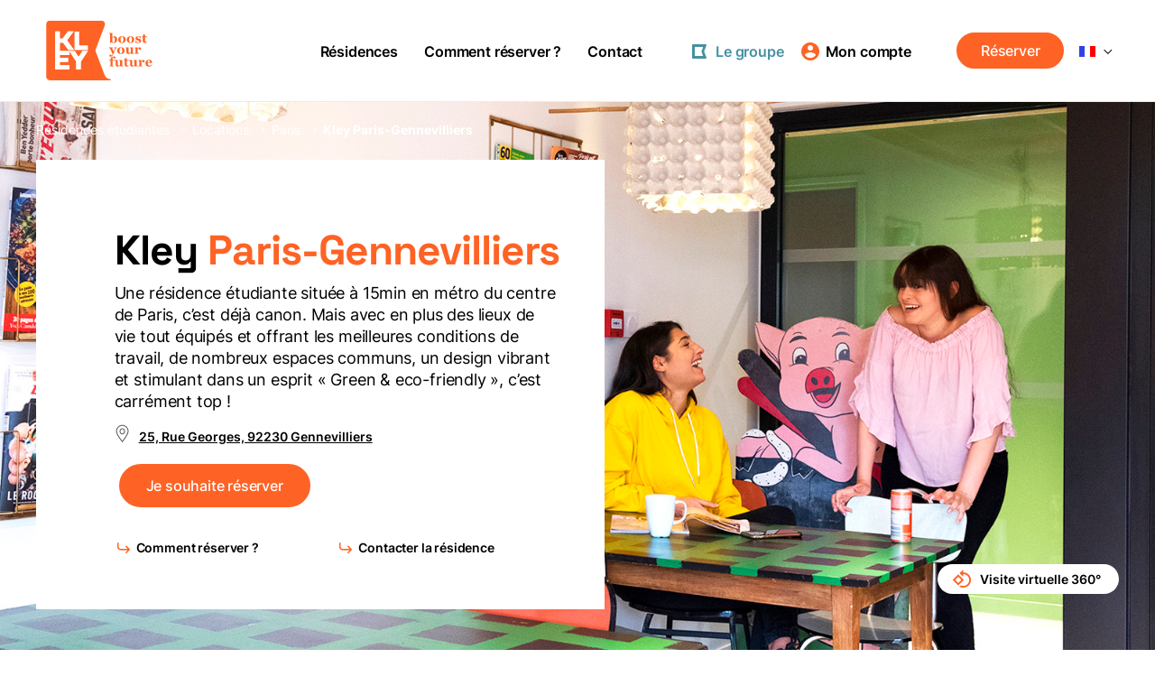

--- FILE ---
content_type: text/html;charset=UTF-8
request_url: https://www.kley.fr/residence-etudiante/paris/kley-paris-gennevilliers?anchor=localisation
body_size: 138381
content:
<!DOCTYPE html><html style="--vh: 7.18px;"><head><meta charset="utf-8">
<meta name="viewport" content="width=device-width, initial-scale=1">
<title>Résidence étudiante Gennevilliers | KLEY</title>
<style>html{line-height:1.15;-ms-text-size-adjust:100%;-webkit-text-size-adjust:100%}body{margin:0;scroll-behavior:smooth}article,aside,footer,header,nav,section{display:block}h1{font-size:2em;margin:0}figcaption,figure,main{display:block}figure{margin:1em 40px}hr{box-sizing:content-box;height:0;overflow:visible}pre{font-family:monospace;font-size:1em}a{background-color:transparent;-webkit-text-decoration-skip:objects;color:inherit;text-decoration:none}abbr[title]{border-bottom:none;text-decoration:underline;-webkit-text-decoration:underline dotted;text-decoration:underline dotted}b{font-weight:inherit;font-weight:bolder}code,kbd,samp{font-family:monospace;font-size:1em}dfn{font-style:italic}mark{background-color:#ff0;color:#000}small{font-size:80%}sub,sup{font-size:75%;line-height:0;position:relative;vertical-align:baseline}sub{bottom:-.25em}sup{top:-.5em}audio,video{display:inline-block}audio:not([controls]){display:none;height:0}img{border-style:none}svg:not(:root){overflow:hidden}button,input,optgroup,select,textarea{font-family:sans-serif;font-size:100%;line-height:1.15;margin:0}button,input{overflow:visible}button,select{text-transform:none}[type=reset],[type=submit],button,html [type=button]{-webkit-appearance:button}[type=button]::-moz-focus-inner,[type=reset]::-moz-focus-inner,[type=submit]::-moz-focus-inner,button::-moz-focus-inner{border-style:none;padding:0}[type=button]:-moz-focusring,[type=reset]:-moz-focusring,[type=submit]:-moz-focusring,button:-moz-focusring{outline:1px dotted ButtonText}fieldset{padding:.35em .75em .625em}legend{box-sizing:border-box;color:inherit;display:table;max-width:100%;padding:0;white-space:normal}progress{display:inline-block;vertical-align:baseline}textarea{overflow:auto}[type=checkbox],[type=radio]{box-sizing:border-box;padding:0}[type=number]::-webkit-inner-spin-button,[type=number]::-webkit-outer-spin-button{height:auto}[type=search]{-webkit-appearance:textfield;outline-offset:-2px}[type=search]::-webkit-search-cancel-button,[type=search]::-webkit-search-decoration{-webkit-appearance:none}::-webkit-file-upload-button{-webkit-appearance:button;font:inherit}details,menu{display:block}summary{display:list-item}canvas{display:inline-block}[hidden],template{display:none}h1,h2,h3,h4,h5,h6{margin:0}li,p,ul{-webkit-margin-after:0;-webkit-margin-before:0;-webkit-margin-start:0;-webkit-margin-end:0;-webkit-padding-start:0;list-style:none;margin:0;padding:0}@font-face{font-display:swap;font-family:Inter;font-weight:100 900;src:url(/_nuxt/Inter-VariableFont_slnt_wght.BZCihycG.woff2) format("woff2 supports variations"),url(/_nuxt/Inter-VariableFont_slnt_wght.BZCihycG.woff2) format("woff2-variations")}@font-face{font-display:swap;font-family:SpaceGrotesk;font-weight:300 700;src:url(/_nuxt/SpaceGrotesk-VariableFont_wght.ldpQkq3q.woff2) format("woff2 supports variations"),url(/_nuxt/SpaceGrotesk-VariableFont_wght.ldpQkq3q.woff2) format("woff2-variations")}@font-face{font-display:swap;font-family:icomoon;font-style:normal;font-weight:400;src:url(/_nuxt/icomoon.D-8LWOeY.woff2) format("woff2"),url(/_nuxt/icomoon.Ds7WtkLt.woff?92v7rl) format("woff")}.form__select,.form__select--simple,[class*=" icon-"],[class^=icon-]{font-family:icomoon!important;speak:none;font-style:normal;font-variant:normal;font-weight:400;height:1em;line-height:1;position:relative;text-transform:none;width:1em;-webkit-font-smoothing:antialiased;-moz-osx-font-smoothing:grayscale}.form__select--simple:after,.form__select--simple:before,.form__select:after,.form__select:before,[class*=" icon-"]:after,[class*=" icon-"]:before,[class^=icon-]:after,[class^=icon-]:before{left:0;position:absolute}.icon-map:before{content:""}.icon-rotate:before{content:""}.icon-tiktok:before{content:""}.icon-vimeo:before{content:""}.icon-linkedin:before{content:""}.icon-360:before{content:""}.icon-account:before{content:""}.icon-arrow-curve:before{content:""}.icon-arrow:before{content:""}.icon-chevron-rounded:before{content:""}.icon-chevron:before{content:""}.icon-close:before{content:""}.icon-cofee:before{content:""}.icon-drag:before{content:""}.icon-hat:before{content:""}.icon-home:before{content:""}.icon-hospital:before{content:""}.icon-library:before{content:""}.icon-light:before{content:""}.icon-pin-outline:before{content:""}.icon-pin:before{content:""}.icon-pin2:before{content:""}.icon-plus:before{content:""}.icon-restaurant:before{content:""}.icon-train:before{content:""}.icon-zoom:before{content:""}.icon-instagram:before{content:""}.icon-facebook:before{content:""}.icon-twitter:before{content:""}.form__select--simple:before,.icon-play:before{content:""}.icon-youtube:before{content:""}.icon-bike:after{content:""}.icon-bike:before{color:#f0663b;content:""}.icon-books:before{color:#f0663b;content:""}.icon-books:after{content:""}.icon-calendar:before{color:#f0663b;content:""}.icon-calendar:after{content:""}.icon-camera:before{color:#f0663b;content:""}.icon-camera:after{content:""}.icon-disable:before{color:#f0663b;content:""}.icon-disable:after{content:""}.icon-dishes-grey:before{color:#d1d3d4;content:""}.icon-dishes:before{color:#f0663b;content:""}.icon-dishes:after{content:""}.icon-envelop:before{color:#f0663b;content:""}.icon-envelop:after{content:""}.icon-hand:before{color:#f0663b;content:""}.icon-hand:after{content:""}.icon-letter:before{color:#f0663b;content:""}.icon-letter:after{content:""}.icon-package:before{color:#f0663b;content:""}.icon-package:after{content:""}.icon-peace:before{color:#f0663b;content:""}.icon-peace:after{content:""}.icon-people:before{color:#f0663b;content:""}.icon-people:after{content:""}.icon-tools:before{color:#f0663b;content:""}.icon-tools:after{content:""}.icon-wifi:before{color:#f0663b;content:""}.icon-wifi:after{content:""}.icon-tv:after{content:""}.icon-tv:before{color:#f0663b;content:""}.form__select:before,.icon-chevron-bold:before{content:""}.icon-date:before{content:""}.icon-group:before{content:""}.icon-heart:before{content:""}.icon-clock:before{content:""}.icon-pen:before{content:""}.icon-362:before{content:""}.icon-jungle-circled:before{content:""}.icon-groupe:before{content:""}.icon-renter:before{content:""}.icon-check:before{content:""}.icon-country:before{content:""}.icon-school:before{content:""}.icon-house:before{content:""}.icon-pin_drop:before{content:""}.container{box-sizing:border-box;margin:0 auto;max-width:1360px;padding:0 40px;position:relative;width:100%}.container .container{padding:0}.container--small{max-width:1020px}.container--fluid{max-width:100%;padding:0 5%;width:100%}@media only screen and (max-width:991px){.container,.container--fluid{max-width:100%;padding:0 20px}}body,html{-webkit-font-smoothing:antialiased;margin:0 auto;max-width:1920px;padding:0}body.disabled-scroll,html.disabled-scroll{height:100%;overflow:hidden}@media only screen and (min-width:992px){body.disabled-scroll header,html.disabled-scroll header{padding-right:14px;transition:none}}ol{display:flex;padding:0}button{background:none;border:none;color:inherit;cursor:pointer;font-size:inherit;outline:none!important;padding:0}button,select{outline:none}a{cursor:pointer}div{box-sizing:border-box}img[lazy=loaded]{transition:.5s cubic-bezier(.215,.61,.355,1)}.overlay{background:#000;inset:0;opacity:.5;position:absolute;z-index:0}.contain-img,.cover-img{height:100%;-o-object-fit:cover;object-fit:cover;width:100%}@media(-ms-high-contrast:active),(-ms-high-contrast:none){.contain-img,.cover-img{height:auto;margin-top:50%;transform:translateY(-50%);width:100%}}.flex{display:flex;justify-content:space-between}.flex--2>*{width:calc(50% - 10px)}.flex--3>*{width:calc(33.33333% - 13.33333px)}.pushs{margin-bottom:65px}.wysiwyg::v-deep h2{font-size:1.5rem;letter-spacing:-.4px;line-height:2rem;margin-bottom:27px}.wysiwyg::v-deep h5{color:#565656;font-size:.875rem;line-height:1.25rem;margin-top:23px}.wysiwyg::v-deep>*{color:#000!important;font-family:Inter,arial!important;font-weight:400!important;line-height:1.4375rem!important}.wysiwyg::v-deep ul{color:#000;font-size:1.125rem;letter-spacing:-.18px;line-height:1.5rem;list-style:disc}.wysiwyg::v-deep li{list-style:disc}.wysiwyg::v-deep li+li{margin-top:25px}.wysiwyg::v-deep strong{font-weight:600}@media only screen and (min-width:992px){.no-desktop{display:none}.no-desktop-important{display:none!important}}@media only screen and (max-width:991px){.no-mobile{display:none}.no-mobile-important{display:none!important}.pushs{display:block;margin-bottom:0}}.contain-img{-o-object-fit:contain;object-fit:contain}.fade-enter-active,.fade-leave-active{transition:opacity .5s cubic-bezier(.215,.61,.355,1)}.fade-enter,.fade-leave-to{opacity:0}.flex-bloc{display:flex;margin-bottom:80px}.flex-bloc__picture{display:flex;flex-shrink:0;height:511px;justify-content:flex-end;overflow:hidden;position:relative;width:513.33333px}.flex-bloc__picture--green{align-items:flex-end;background:#025f40}.flex-bloc__picture--gray-sombre{background:#7c989d}.flex-bloc__picture--gray-sombre .shape--1{right:-58px;top:-51px}.flex-bloc__picture--gray-sombre .shape--2{bottom:-81px;left:-28px}.flex-bloc__picture--red-orange{background:#db685f}.flex-bloc__picture--red-orange .shape--1{right:-58px;top:-51px}.flex-bloc__picture--red-orange .shape--2{bottom:-81px;left:-28px}.flex-bloc__picture--green-sombre{background:#236130}.flex-bloc__picture--green-sombre .shape--1{right:-58px;top:-51px}.flex-bloc__picture--green-sombre .shape--2{bottom:-81px;left:-28px}.flex-bloc__picture--yellow{background:#ffc934}.flex-bloc__picture--yellow .shape--1{right:-58px;top:-51px}.flex-bloc__picture--yellow .shape--2{bottom:-81px;left:-28px}.flex-bloc__img{height:384px;position:relative;width:300px}.flex-bloc .shape{position:absolute;z-index:3}.flex-bloc .shape--1{right:-58px;top:-98px}.flex-bloc .shape--2{bottom:-48px;left:-28px}.flex-bloc__title{margin-bottom:26px}.flex-bloc__intro{margin-bottom:32px}.flex-bloc__text{padding-top:140px;position:relative;width:620px}.flex-bloc__text+.flex-bloc__picture{margin-left:168px;position:relative}.flex-bloc__text .quote{height:43px;position:absolute}.flex-bloc__text .quote--1{left:-25px;top:97px}.flex-bloc__text .quote--2{bottom:12px;right:43px}.flex-bloc__picture+.flex-bloc__text{margin-left:127px;padding-right:106.6666666667px}.flex-bloc__paragraph:not(:first-of-type){margin-top:1em}@media only screen and (max-width:991px){.flex-bloc{display:block}.flex-bloc__picture{height:328px;width:100%}.flex-bloc__picture+.flex-bloc__text{margin-left:0;padding-right:0}.flex-bloc__img{height:249px;width:60%}.flex-bloc__text{padding-top:27px;width:100%}.flex-bloc__text+.flex-bloc__picture{margin-left:0}.flex-bloc__text .quote--2{bottom:-12px;right:0}.flex-bloc__text .quote--1{top:60px}.flex-bloc__title{margin-bottom:43px}}.happy--marketing+.booking-form-step{margin-top:-70px}@media only screen and (min-width:992px){.happy--marketing+.booking-form-step{margin-top:-150px}}.booking-form-step+.logement--marketing{margin-top:-70px!important}@media only screen and (min-width:992px){.booking-form-step+.logement--marketing{margin-top:-134px!important}}img[lazy=loading]{opacity:0}img[lazy=loaded]{opacity:1}.mx-datepicker-main{background:#fff6f3!important;border:1px solid rgba(234,108,58,.1)!important;border-radius:16px!important}.mx-datepicker-main .mx-calendar{background:#fff6f3;border-radius:16px;padding:14px!important;width:320px!important}.mx-datepicker-main .mx-calendar.mx-calendar-panel-date .mx-calendar-header{margin-bottom:8px}.mx-datepicker-main .mx-calendar.mx-calendar-panel-date .mx-calendar-header .mx-btn-icon-double-left,.mx-datepicker-main .mx-calendar.mx-calendar-panel-date .mx-calendar-header .mx-btn-icon-double-right{display:none}.mx-datepicker-main .mx-calendar .mx-datepicker-body{background-color:transparent;font-family:Inter}.mx-datepicker-main .mx-calendar .mx-calendar-content{height:280px}.mx-datepicker-main .mx-calendar .mx-table-date th{color:#969696;font-size:14px;font-style:normal;font-weight:500}.mx-datepicker-main .mx-calendar .mx-date-row th{color:#000;font-size:16px;font-weight:500}.mx-datepicker-main .mx-btn-current-month,.mx-datepicker-main .mx-btn-current-year{color:#000;font-size:16px;text-transform:capitalize}.mx-datepicker-main .mx-datepicker-footer{border:0!important;margin:0 24px 24px 0!important;padding:0!important}.mx-datepicker-main .mx-datepicker-footer .mx-datepicker-btn-confirm{background-color:#fe6325!important;border-radius:48px!important;color:#fff!important;font-weight:600!important;padding:10px 24px!important}.mx-datepicker-main .mx-datepicker-footer .mx-datepicker-btn-confirm:hover{border-color:#fe6325!important}.mx-datepicker-main .mx-calendar-content .cell.active{background-color:#fe6325!important;border-radius:48px!important;color:#fff}.mx-datepicker-main .mx-calendar-content .cell:hover{background-color:#fe6325!important;border-radius:9999px!important;color:#fff!important}.mx-datepicker-main .mx-table-date .cell.not-current-month{color:#969696;text-decoration:line-through}.mx-datepicker-main .mx-table-date .cell:not(.not-current-month){color:#000}.mx-datepicker-main .mx-calendar .mx-table-date td{font-size:14px;font-weight:400;padding:0!important}@media only screen and (min-width:992px){.residentsSwiper{display:none}}@media only screen and (max-width:991px){.testimony-desktop{display:none}}.input-tel{width:100%}.vti__selection{width:100%!important}.vue-tel-input:focus-within{border-color:#e4e4e4!important;box-shadow:none!important}.vue-tel-input{border-color:#e4e4e4!important}.vue-tel-input.noBorder{border:none!important;border-bottom:1px solid #b1b0b0!important}.vti__dropdown-list{z-index:3!important}.vti__dropdown{padding:0!important}.vti__dropdown-item{align-items:center;display:flex}.vti__flag.--{display:none}.vti__input{font-size:13px}.v-toast{z-index:99999!important}.localisationText h3{font-size:18px}.localisationText h3,.localisationText h4{font-family:SpaceGrotesk,arial;font-style:normal;font-weight:600;letter-spacing:-.5px;line-height:22px}.localisationText h4{font-size:16px}.localisationText h5{font-size:14px}.localisationText h5,.localisationText h6{font-family:SpaceGrotesk,arial;font-style:normal;font-weight:600;letter-spacing:-.5px;line-height:22px}.localisationText h6{font-size:12px}@responsive{.col-1{width:8.3333333333%}.push-1{margin-left:8.3333333333%}.flex-row-reverse .push-1{margin-left:0;margin-right:8.3333333333%}.col-2{width:16.6666666667%}.push-2{margin-left:16.6666666667%}.flex-row-reverse .push-2{margin-left:0;margin-right:16.6666666667%}.col-3{width:25%}.push-3{margin-left:25%}.flex-row-reverse .push-3{margin-left:0;margin-right:25%}.col-4{width:33.3333333333%}.push-4{margin-left:33.3333333333%}.flex-row-reverse .push-4{margin-left:0;margin-right:33.3333333333%}.col-5{width:41.6666666667%}.push-5{margin-left:41.6666666667%}.flex-row-reverse .push-5{margin-left:0;margin-right:41.6666666667%}.col-6{width:50%}.push-6{margin-left:50%}.flex-row-reverse .push-6{margin-left:0;margin-right:50%}.col-7{width:58.3333333333%}.push-7{margin-left:58.3333333333%}.flex-row-reverse .push-7{margin-left:0;margin-right:58.3333333333%}.col-8{width:66.6666666667%}.push-8{margin-left:66.6666666667%}.flex-row-reverse .push-8{margin-left:0;margin-right:66.6666666667%}.col-9{width:75%}.push-9{margin-left:75%}.flex-row-reverse .push-9{margin-left:0;margin-right:75%}.col-10{width:83.3333333333%}.push-10{margin-left:83.3333333333%}.flex-row-reverse .push-10{margin-left:0;margin-right:83.3333333333%}.col-11{width:91.6666666667%}.push-11{margin-left:91.6666666667%}.flex-row-reverse .push-11{margin-left:0;margin-right:91.6666666667%}}.col-12{width:100%}.push-12{margin-left:100%}@responsive{.col-0{width:0}.push-0{margin-left:0}}[class*=col-]{float:left;padding-left:theme("gutter.default");padding-right:theme("gutter.default")}.p-0{padding:0}.row{display:flex;flex-wrap:wrap;margin:0 -24px}.row:after{clear:both;content:"";display:block}.row-cards{@apply row;margin:0 -38px 0 0}.lazy-image-loading{filter:blur(10px);opacity:.2;transform:scale(.95)}.lazy-image-loaded{filter:blur(0);opacity:1;transform:scale(1);transition:opacity .3s ease-in-out,filter .3s ease-in-out,transform .3s ease-in-out}.form{text-align:left}.form__title{margin-bottom:8px}.form__input{background:none;border:none;border-bottom:1px solid #ccc!important;border-radius:0;box-sizing:border-box;color:#000;font-family:Inter,arial;font-size:.875rem;font-weight:400;letter-spacing:normal;line-height:1.25rem;outline:none;padding-bottom:6px;position:relative;width:100%}.form__input::-webkit-input-placeholder{color:#000}.form__input::-moz-placeholder{color:#000}.form__input:-ms-input-placeholder{color:#000}.form__input:-moz-placeholder{color:#000}.form__input.error{border-bottom:1px solid red}.form__input.error::-webkit-input-placeholder{color:red}.form__input.error::-moz-placeholder{color:red}.form__input.error:-ms-input-placeholder{color:red}.form__input.error:-moz-placeholder{color:red}.form__select{align-items:center;background:#fff;border:1px solid rgba(0,0,0,.3);border-radius:4px;cursor:pointer;display:flex;height:44px;position:relative;width:auto}.form__select:before{color:#000;font-size:8px;left:unset;pointer-events:none;position:absolute;right:21px;top:50%;transform:translateY(-50%)}.form__select select{background:transparent;color:#565656;cursor:pointer;font-family:Inter,arial;font-weight:500;height:36px;outline:none;padding:0 43px 0 14px;width:100%}.form__select__label{background:#fff;font-family:Inter,arial;left:12px;padding:0 6px;position:absolute;top:-9px}.form__select__pin{font-size:19px;left:17px;position:absolute;top:calc(50% + 2px);transform:translateY(-50%)}.form__select--city{border-radius:4px;height:54px;padding-left:36px;width:311px}.form__select--city select{color:#000;margin-top:2px}.form__select--underlined{border-bottom:1px solid rgba(0,0,0,.3)}.form__select--underlined select{font-size:.875rem}.form__select--underlined.error{border-color:red!important}.form__select--simple{cursor:pointer;height:28px;position:relative}.form__select--simple:before{bottom:-10px;color:#000;font-size:8px;left:unset;line-height:27px;pointer-events:none;position:absolute;right:10px;text-align:center;top:-10px;transform:rotate(90deg);width:27px}.form__select--simple select{color:#000;font-weight:400;height:28px;padding-left:0;padding-right:27px;text-overflow:ellipsis;width:100%!important}.form__select.error{border-color:red!important}.form__group{margin:35px 0}.form__checkbox,.form__radio{margin-bottom:40px;position:relative}.form__checkbox input,.form__radio input{cursor:pointer;left:0;opacity:0;position:absolute;width:10px;z-index:2}.form__checkbox input:checked+label>span:first-child,.form__radio input:checked+label>span:first-child{background:#fe6325}.form__checkbox label,.form__radio label{align-items:center;color:#000;cursor:pointer;display:flex;font-size:.875rem;font-weight:400;line-height:1.25rem;padding:0}.form__checkbox label>span:first-child,.form__radio label>span:first-child{background:transparent;border:1px solid #4c4c4c;border-radius:2px;box-shadow:inset 0 0 0 2px #fff;display:inline-block;flex-shrink:0;height:12px;margin-right:10px;position:relative;vertical-align:middle;width:12px;z-index:1}.form__checkbox label>span:nth-child(2),.form__radio label>span:nth-child(2){margin-left:4px}.form__checkbox label>div,.form__radio label>div{display:inline-block;vertical-align:middle}.form__checkbox.opacity,.form__checkbox.opacity .link--arrow span:after,.form__checkbox.opacity .link:after,.form__radio.opacity,.form__radio.opacity .link--arrow span:after,.form__radio.opacity .link:after,.link--arrow .form__checkbox.opacity span:after,.link--arrow .form__radio.opacity span:after{opacity:.7}.form__checkbox--dark label,.form__radio--dark label{color:#e6e6e6}.form__checkbox--dark label>span:first-child,.form__radio--dark label>span:first-child{border:1px solid #e6e6e6;box-shadow:inset 0 0 0 2px transparent}.form__checkbox .error+label>span:first-child,.form__checkbox.error+label>span:first-child,.form__radio .error+label>span:first-child,.form__radio.error+label>span:first-child{border:1px solid red}.form__radio{display:inline-block;margin-right:20px}.form__radio label>span:first-child{background:transparent;border:1px solid #000;border-radius:50%;box-shadow:inset 0 0 0 2px #fff;display:inline-block;flex-shrink:0;height:14px;margin-right:9px;position:relative;vertical-align:middle;width:14px;z-index:1}.form__label{display:inline-block;font-size:.75rem;margin-bottom:5px}.form__textarea{margin-top:45px;resize:vertical}@media only screen and (min-width:992px){.form__col{box-sizing:border-box;display:flex;justify-content:space-between;width:100%}.form__col>*{width:100%}.form__col+.form__col{margin-top:28px}.form__col--center{justify-content:center}.form__col--2>*{width:calc(50% - 14.5px)!important}.form__col--3>*{width:calc(33.33333% - 13.33333px)}.form__col div{display:flex}.form__col div:not(.vue-tel-input){justify-content:center}.form__col div>* .form__select{width:100%}}@media only screen and (max-width:991px){.form__input{font-size:1.125rem;letter-spacing:-.27px;line-height:1.5rem}.form__col+.form__col,.form__input+.form__input{margin-top:25px}.form__select--city{width:100%}.form__textarea{font-size:.875rem;min-height:4em}.subtitle .form__radios{display:inline-flex;flex-direction:column;margin-top:15px;text-align:left}.subtitle .form__radios .form__radio{margin:0 0 20px}.subtitle .form__radios .form__radio:not(:last-of-type){margin-bottom:13px}}select{-webkit-appearance:none;-moz-appearance:none;appearance:none;-ms-appearance:none;background:none;border:none;cursor:pointer}.select{cursor:pointer;padding-right:17px;position:relative}.select i{font-size:11px;margin-left:7px;position:absolute;right:0;top:50%;transform:translateY(-50%) rotate(90deg)}.filters__dropdown{position:relative}.filters__dropdown select{left:0;opacity:0;position:absolute;top:0}.filters__dropdown+i{font-size:7px;margin-right:-7px;position:absolute;right:0;top:50%;transform:translateY(-50%)}.label{align-items:center;border-radius:12px;color:#fff;display:flex;font-size:.875rem;font-weight:700;height:24px;line-height:24px;padding:0 12px;text-transform:uppercase}.label--red{background-color:#fe6325}.visit{align-items:center;background-color:#00000080;border-radius:11.5px;color:#fff;display:flex;font-size:.875rem;font-weight:500;height:23px;line-height:23px;padding:0 12px 0 9px}.visit i{font-size:14px;margin-right:11px}.link,.link--arrow span{cursor:pointer;display:inline-block;letter-spacing:-.16px;position:relative;text-decoration:none;white-space:nowrap}.link--arrow span:after,.link:after{background:#000;bottom:0;content:"";height:1px;position:absolute;right:0;transform:scaleX(0);transform-origin:right;transition:transform .3s cubic-bezier(.215,.61,.355,1);transition-delay:.2s;width:100%;z-index:-1}.link--active:after,.link--arrow span:hover:after,.link:hover:after{left:0;right:auto;transform:scaleX(1);transform-origin:left;transition-delay:0s;z-index:1}.link--small{font-size:.75rem}.link--small:after{bottom:4px}.link--orange{color:#fe6325}.link--orange:after{background:#fe6325}.link--white{color:#fff}.link--white:after{background:#fff;bottom:0}.link--grey-dark{color:#565656}.link--grey-dark:after{background:#565656}.link--underlined:after{bottom:2px;transform:scaleX(1);z-index:0}.link--underlined--active:after,.link--underlined:hover:after{transform:scaleX(0)}.link--arrow{align-items:center;display:flex}.link--arrow i{display:block;font-size:10px;margin-right:10px;transform:translateZ(0);transition:.3s cubic-bezier(.165,.84,.44,1)}.link--arrow i:before{left:1px}.link--arrow span{display:inline-block;transition:.3s cubic-bezier(.165,.84,.44,1) .1s}.link--arrow span:after{background:#fff}.link--arrow:after{display:none}.link--arrow:hover span{transform:translate3d(7px,0,0)}.link--arrow:hover i{transform:translate3d(10px,0,0)}.link--arrow.orange i{color:#fe6325}.link--arrow.orange span:after{background:#fe6325}.link--arrow--large i{font-size:15px}.link--arrow-right i{font-size:12px;margin-left:10px;margin-right:0}.link--arrow-right:hover span{transform:none}@media only screen and (max-width:991px){.link--active:after,.link--arrow span:hover:after,.link:hover:after{transform:scaleX(0)}.link--underlined--active:after,.link--underlined:hover:after{transform:scaleX(1)}.link--arrow{letter-spacing:.22px}.link--arrow i{font-size:13px;margin-right:8px}}@media only screen and (max-width:767px){.link,.link--arrow span{white-space:normal}}.video__play{align-items:center;background:#ffffff80;border-radius:50%;display:flex;height:54px;justify-content:center;left:50%;position:absolute;top:50%;transform:translate(-50%,-50%);transition:.3s cubic-bezier(.215,.61,.355,1);width:54px;z-index:3}.video__play i{font-size:10px}.video__play i:before{left:50%;position:absolute;top:50%;transform:translate(-50%,-50%)}body,button,input,optgroup,select,textarea{color:#000;font-family:Inter,arial;font-size:1rem;line-height:1.4375rem}[class*=" title-"],[class^=title-]{font-family:SpaceGrotesk,arial}.title--h1{font-size:3.5rem;line-height:3.625rem}.title--h1,.title--h2{font-weight:700;letter-spacing:-1px}.title--h2{font-size:2.875rem;line-height:3rem}.title--h3{font-size:2rem;font-weight:700;letter-spacing:-1px;line-height:2.25rem}.title--h4{font-size:2.375rem;font-weight:300;line-height:2.375rem}.subhead{font-size:1.5rem;letter-spacing:-.4px;line-height:2rem}.subhead--large{font-family:SpaceGrotesk,arial;font-size:1.875rem;line-height:2.125rem}@media only screen and (max-width:991px){.subhead--large{font-size:1.25rem;line-height:1.5rem}}.subtitle{font-size:1.25rem;font-weight:600;letter-spacing:-.5px;line-height:1.625rem}.subtitle--large{font-size:1.5rem;font-weight:600;letter-spacing:-.93px;line-height:1.75rem}.body--1{font-size:1.125rem;letter-spacing:-.18px;line-height:1.5rem}.body--2{font-size:1rem;line-height:1.4375rem}.body--3{font-size:.875rem;line-height:1.25rem}.body--4{font-size:.9375rem;font-weight:800;text-transform:uppercase}.body--4,.body--5{line-height:1.125rem}.body--5{font-size:.75rem;font-weight:500}.light{font-weight:300}.semibold{font-weight:600}.bold{font-weight:700}.regular{font-weight:400}.extrabold{font-weight:800}.uppercase{text-transform:uppercase}.lowercase{text-transform:lowercase}.underlined{text-decoration:underline}.orange{color:#fe6325}.grey-font{color:#5a5a5a}.green,.green-dark{color:#025f40}.yellow{color:#ffc934}.salmon{color:#ea7e76}.grey{color:#565656}.cyan{color:#4691a2}.turquoise{color:#39b6aa}.white{color:#fff}@media only screen and (max-width:991px){body,button,input,optgroup,select,textarea{font-size:.9375rem;letter-spacing:-.2px;line-height:1.375rem}.title--h1,.title--h2{font-size:2rem;letter-spacing:-1px;line-height:2.25rem}.title--h3{font-size:1.75rem;letter-spacing:-.5px;line-height:2.125rem}.title--h4{font-size:2.875rem;line-height:2.75rem}.subhead{font-size:1.25rem;letter-spacing:-.36px;line-height:1.6875rem}.subtitle{font-size:1.125rem;letter-spacing:-.45px;line-height:1.5rem}.body--1{font-size:1.0625rem;letter-spacing:0;line-height:1.5rem}.body--2{font-size:.9375rem;letter-spacing:-.2px;line-height:1.375rem}.body--4{font-size:.8125rem}.body--4,.body--5{line-height:1.125rem}.body--5{font-size:.875rem}}.slider__arrows{align-items:center;display:flex;font-size:18px;justify-content:center;outline:none;transition:.3s cubic-bezier(.215,.61,.355,1)}.slider__arrows.orange{color:#fe6325}.slider__arrows.white{color:#fff}.slider__arrows--prev{transform:rotate(180deg)}.slider__arrows__wrapper{align-items:center;border:1px solid #d3d3d3;border-radius:21px;display:flex;flex-shrink:0;height:42px;justify-content:space-between;outline:none;padding:0 12px;width:88px}.slider__arrows__wrapper--bg{background:#fff;border:none}.slider__arrows__wrapper--orange{background:#fe6325;border:none}.slider__arrows__wrapper--orange .slider__arrows{color:#fff}.slider__arrows__wrapper--salmon{background:#ea7e76;border:none}.slider__arrows__wrapper--salmon .slider__arrows{color:#fff}.slider__arrows__wrapper--turquoise{background:#39b6aa;border:none}.slider__arrows__wrapper--turquoise .slider__arrows{color:#fff}.slider__arrows__wrapper--green{background:#025f40;border:none}.slider__arrows__wrapper--green .slider__arrows{color:#fff}.slider__arrows__wrapper--dark-blue{background:#417985;border:none}.slider__arrows__wrapper--dark-blue .slider__arrows{color:#fff}.slider__arrows:disabled{color:#d3d3d3;cursor:default}.slider__arrows:disabled.white{color:#ffffff80}.slider__nav{margin-top:30px}.slider__nav,.slider__nav button{align-items:center;display:flex;justify-content:center}.slider__nav button{background:none;border:none;cursor:pointer;flex-shrink:0;height:20px;outline:none;width:20px}.slider__nav button span{background-color:#d8d8d8;border-radius:50%;height:4px;padding:0;position:relative;width:4px}.slider__nav button.active span,.slider__nav button:active span{background-color:#fe6325}.slider__nav button:hover{color:#000}.slider__nav--white button span{background-color:#fff;opacity:.3}.slider__nav--white button.active span,.slider__nav--white button:active span{background-color:#fff;opacity:1}.slider__nav--green button.active span,.slider__nav--green button:active span{background-color:#025f40}.slider__nav--salmon button.active span,.slider__nav--salmon button:active span{background-color:#ea7e76}.slider__nav--cyan button.active span,.slider__nav--cyan button:active span{background-color:#4691a2}.slider__nav--dark-blue button.active span,.slider__nav--dark-blue button:active span{background-color:#417985!important}.slider__btn{align-items:center;display:flex}@media only screen and (min-width:992px){.slider__arrows:hover{color:#fe6325}.slider__arrows:disabled{opacity:.2}.slider__arrows:disabled:hover{color:#d3d3d3;opacity:.2}.slider__arrows.orange:hover{color:#000}.slider__arrows.orange:hover:disabled{color:#d3d3d3}.slider__arrows.white{opacity:1}.slider__arrows.white:hover{color:#fff;opacity:.7}.slider__nav button{height:21px;width:21px}.slider__nav button span{height:7px;width:7px}.slider__nav button:hover{color:#000}.slider__nav--white button:hover span{opacity:.5}}.rounded-btn{align-items:center;border-radius:50%;color:#fff;cursor:pointer;display:flex;justify-content:center;transition:.3s cubic-bezier(.215,.61,.355,1)}.rounded-btn i:before{left:50%;transform:translate(-50%)}@media only screen and (min-width:992px){.rounded-btn:hover{opacity:.8}}.drag{background:#fe6325;font-size:14px;height:26px;position:relative;transition:.2s cubic-bezier(.215,.61,.355,1);width:26px}.drag i{margin-left:1px}.drag:after{bottom:0;color:#000;content:"Drag";left:40px;position:absolute;transition:.2s cubic-bezier(.215,.61,.355,1)}.drag.clicked{transform:scale(.85)}.drag.clicked:after{opacity:0}.arrow-pin{background:#fe6325;font-size:14px;height:45px;width:45px}.arrow-pin i{margin-left:3px}.arrow-pin--green{background:#025f40}.arrow-pin--red{background:#ff3628}.arrow-pin--red i{margin-left:0}.play{background:#565656;font-size:10px;height:72px;width:72px}.play--orange{background:#fe6325}.play i{margin-left:3px}.pagination{display:flex;justify-content:center}.pagination__item{padding:0 10px}.pagination__item.active::v-deep{color:#000}div.toasted-container{z-index:999999}div.toasted-container .toasted{display:block;font-family:SpaceGrotesk,arial;font-size:.875rem;font-weight:500;min-height:auto;z-index:999999}.link--arrow div.toasted-container .toasted span,div.toasted-container .toasted .link,div.toasted-container .toasted .link--arrow span{font-size:.875rem}div.toasted-container .toasted div{display:none}@media only screen and (max-width:991px){div.toasted-container .toasted{border-radius:0;box-sizing:border-box;font-size:.8125rem;justify-content:center;margin-top:0;min-height:26px;text-align:center;width:100%}.link--arrow div.toasted-container .toasted span,div.toasted-container .toasted .link,div.toasted-container .toasted .link--arrow span{font-size:.8125rem}div.toasted-container .toasted div{display:block}}div.toasted-container.bottom-right{right:3%}@media only screen and (max-width:991px){div.toasted-container.bottom-right{bottom:0;right:0;width:100%}}div.toasted-container.bottom-left{left:3%}@media only screen and (max-width:991px){div.toasted-container.bottom-left{bottom:0;left:0;width:100%}}div.toasted .primary,div.toasted.toasted-primary{border-radius:25px;padding:10px 30px}div.toasted .primary.success,div.toasted.toasted-primary.success{background:#0e852d;color:#fff}div.toasted .primary.info,div.toasted.toasted-primary.info{background:#000}div.toasted .primary.error,div.toasted.toasted-primary.error{background:#fe6325;color:#fff}@media only screen and (max-width:991px){div.toasted .primary,div.toasted.toasted-primary{border-radius:0;font-size:.875rem;padding:15px 30px}div.toasted .primary.info,div.toasted.toasted-primary.info{border-radius:25px;left:0;margin:0 auto 10px 10px;padding:10px 20px;right:auto;width:auto}}.layout .swiper__nav{background:none;border:1px solid hsla(0,0%,100%,0);border-radius:50%;color:#fff;cursor:pointer;display:inline-block;font-size:1.6875rem;height:56px;outline:none;position:relative;top:0;transition:.5s cubic-bezier(.215,.61,.355,1);width:56px;z-index:10}.layout .swiper__nav.inactive{opacity:.2}.layout .swiper__nav:after{background:#fff;content:"";height:1px;position:absolute;top:50%;transform:translate3d(0,-2px,0);transition:.2s cubic-bezier(.215,.61,.355,1);width:50px}.layout .swiper__nav--prev{padding-right:6px}.layout .swiper__nav--prev:after{left:18px;transform-origin:left}.layout .swiper__nav--next{padding-left:6px}.layout .swiper__nav--next:after{right:18px;transform-origin:right}.layout .swiper__nav:hover{border:1px solid hsla(0,0%,100%,.2);opacity:1}.layout .swiper__nav:hover:after{transform:translate3d(0,-2px,0) scaleX(1.8)}.layout .swiper-container{z-index:0}.layout .swiper-container .swiper-lazy-preloader-custom{left:50%;margin:-30px 0 0 -30px;position:absolute;top:50%}.layout .swiper-container .swiper-pagination-bullet{border-radius:100%;display:inline-block;height:6px;margin:0 3px;opacity:1;width:6px}.layout .swiper-container .swiper-pagination-bullet,.layout .swiper-container .swiper-pagination-bullet-active{background:#dedee0}.layout .swiper-container .swiper-pagination-bullet-active{background:#3c227b}.layout .slider__dots{align-items:center;bottom:0;display:flex;height:25px;justify-content:center;left:50%;position:absolute;transform:translate(-50%);z-index:1}.layout .slider__dot{background-color:#0003;border-radius:50%;cursor:pointer;display:block;height:8px;margin:0 5px;transition:background-color .25s ease-in;width:8px}.layout .slider__dot.active{background-color:#3c227b}</style>
<style>@layer properties{@supports ((-webkit-hyphens:none) and (not (margin-trim:inline))) or ((-moz-orient:inline) and (not (color:rgb(from red r g b)))){*,::backdrop,:after,:before{--tw-translate-x:0;--tw-translate-y:0;--tw-translate-z:0;--tw-rotate-x:initial;--tw-rotate-y:initial;--tw-rotate-z:initial;--tw-skew-x:initial;--tw-skew-y:initial;--tw-border-style:solid;--tw-leading:initial;--tw-font-weight:initial;--tw-shadow:0 0 #0000;--tw-shadow-color:initial;--tw-shadow-alpha:100%;--tw-inset-shadow:0 0 #0000;--tw-inset-shadow-color:initial;--tw-inset-shadow-alpha:100%;--tw-ring-color:initial;--tw-ring-shadow:0 0 #0000;--tw-inset-ring-color:initial;--tw-inset-ring-shadow:0 0 #0000;--tw-ring-inset:initial;--tw-ring-offset-width:0px;--tw-ring-offset-color:#fff;--tw-ring-offset-shadow:0 0 #0000;--tw-outline-style:solid;--tw-blur:initial;--tw-brightness:initial;--tw-contrast:initial;--tw-grayscale:initial;--tw-hue-rotate:initial;--tw-invert:initial;--tw-opacity:initial;--tw-saturate:initial;--tw-sepia:initial;--tw-drop-shadow:initial;--tw-drop-shadow-color:initial;--tw-drop-shadow-alpha:100%;--tw-drop-shadow-size:initial;--tw-backdrop-blur:initial;--tw-backdrop-brightness:initial;--tw-backdrop-contrast:initial;--tw-backdrop-grayscale:initial;--tw-backdrop-hue-rotate:initial;--tw-backdrop-invert:initial;--tw-backdrop-opacity:initial;--tw-backdrop-saturate:initial;--tw-backdrop-sepia:initial;--tw-duration:initial;--tw-ease:initial}}}@layer theme{:host,:root{--font-sans:ui-sans-serif,system-ui,sans-serif,"Apple Color Emoji","Segoe UI Emoji","Segoe UI Symbol","Noto Color Emoji";--font-mono:ui-monospace,SFMono-Regular,Menlo,Monaco,Consolas,"Liberation Mono","Courier New",monospace;--color-red-500:oklch(63.7% .237 25.331);--color-red-600:oklch(57.7% .245 27.325);--color-orange-500:oklch(70.5% .213 47.604);--color-blue-300:oklch(80.9% .105 251.813);--color-slate-300:oklch(86.9% .022 252.894);--color-gray-200:oklch(92.8% .006 264.531);--color-gray-300:oklch(87.2% .01 258.338);--color-gray-400:oklch(70.7% .022 261.325);--color-gray-500:oklch(55.1% .027 264.364);--color-gray-900:oklch(21% .034 264.665);--color-black:#000;--color-white:#fff;--spacing:.25rem;--text-xs:.75rem;--text-xs--line-height:1.33333;--text-sm:.875rem;--text-sm--line-height:1.42857;--text-base:1rem;--text-base--line-height:1.5;--text-lg:1.125rem;--text-lg--line-height:1.55556;--text-2xl:1.5rem;--text-2xl--line-height:1.33333;--font-weight-normal:400;--font-weight-medium:500;--font-weight-semibold:600;--font-weight-bold:700;--leading-tight:1.25;--radius-sm:.25rem;--radius-lg:.5rem;--radius-xl:.75rem;--radius-2xl:1rem;--ease-out:cubic-bezier(0,0,.2,1);--ease-in-out:cubic-bezier(.4,0,.2,1);--default-transition-duration:.15s;--default-transition-timing-function:cubic-bezier(.4,0,.2,1);--default-font-family:var(--font-sans);--default-mono-font-family:var(--font-mono)}}@layer base{*,::backdrop,:after,:before{border:0 solid;box-sizing:border-box;margin:0;padding:0}::file-selector-button{border:0 solid;box-sizing:border-box;margin:0;padding:0}:host,html{-webkit-text-size-adjust:100%;font-family:var(--default-font-family,ui-sans-serif,system-ui,sans-serif,"Apple Color Emoji","Segoe UI Emoji","Segoe UI Symbol","Noto Color Emoji");font-feature-settings:var(--default-font-feature-settings,normal);font-variation-settings:var(--default-font-variation-settings,normal);line-height:1.5;-moz-tab-size:4;-o-tab-size:4;tab-size:4;-webkit-tap-highlight-color:transparent}hr{border-top-width:1px;color:inherit;height:0}abbr:where([title]){-webkit-text-decoration:underline dotted;text-decoration:underline dotted}h1,h2,h3,h4,h5,h6{font-size:inherit;font-weight:inherit}a{color:inherit;-webkit-text-decoration:inherit;text-decoration:inherit}b,strong{font-weight:bolder}code,kbd,pre,samp{font-family:var(--default-mono-font-family,ui-monospace,SFMono-Regular,Menlo,Monaco,Consolas,"Liberation Mono","Courier New",monospace);font-feature-settings:var(--default-mono-font-feature-settings,normal);font-size:1em;font-variation-settings:var(--default-mono-font-variation-settings,normal)}small{font-size:80%}sub,sup{font-size:75%;line-height:0;position:relative;vertical-align:baseline}sub{bottom:-.25em}sup{top:-.5em}table{border-collapse:collapse;border-color:inherit;text-indent:0}:-moz-focusring{outline:auto}progress{vertical-align:baseline}summary{display:list-item}menu,ol,ul{list-style:none}audio,canvas,embed,iframe,img,object,svg,video{display:block;vertical-align:middle}img,video{height:auto;max-width:100%}button,input,optgroup,select,textarea{background-color:#0000;border-radius:0;color:inherit;font:inherit;font-feature-settings:inherit;font-variation-settings:inherit;letter-spacing:inherit;opacity:1}::file-selector-button{background-color:#0000;border-radius:0;color:inherit;font:inherit;font-feature-settings:inherit;font-variation-settings:inherit;letter-spacing:inherit;opacity:1}:where(select:is([multiple],[size])) optgroup{font-weight:bolder}:where(select:is([multiple],[size])) optgroup option{padding-inline-start:20px}::file-selector-button{margin-inline-end:4px}::-moz-placeholder{opacity:1}::placeholder{opacity:1}@supports (not (-webkit-appearance:-apple-pay-button)) or (contain-intrinsic-size:1px){::-moz-placeholder{color:currentColor}::placeholder{color:currentColor}@supports (color:color-mix(in lab,red,red)){::-moz-placeholder{color:color-mix(in oklab,currentcolor 50%,transparent)}::placeholder{color:color-mix(in oklab,currentcolor 50%,transparent)}}}textarea{resize:vertical}::-webkit-search-decoration{-webkit-appearance:none}::-webkit-date-and-time-value{min-height:1lh;text-align:inherit}::-webkit-datetime-edit{display:inline-flex}::-webkit-datetime-edit-fields-wrapper{padding:0}::-webkit-datetime-edit,::-webkit-datetime-edit-year-field{padding-block:0}::-webkit-datetime-edit-day-field,::-webkit-datetime-edit-month-field{padding-block:0}::-webkit-datetime-edit-hour-field,::-webkit-datetime-edit-minute-field{padding-block:0}::-webkit-datetime-edit-millisecond-field,::-webkit-datetime-edit-second-field{padding-block:0}::-webkit-datetime-edit-meridiem-field{padding-block:0}:-moz-ui-invalid{box-shadow:none}button,input:where([type=button],[type=reset],[type=submit]){-webkit-appearance:button;-moz-appearance:button;appearance:button}::file-selector-button{-webkit-appearance:button;-moz-appearance:button;appearance:button}::-webkit-inner-spin-button,::-webkit-outer-spin-button{height:auto}[hidden]:where(:not([hidden=until-found])){display:none!important}}@layer components;@layer utilities{.pointer-events-none{pointer-events:none}.visible{visibility:visible}.absolute{position:absolute}.fixed{position:fixed}.relative{position:relative}.static{position:static}.sticky{position:sticky}.inset-0{inset:calc(var(--spacing)*0)}.inset-x-0{inset-inline:calc(var(--spacing)*0)}.inset-y-0{inset-block:calc(var(--spacing)*0)}.top-0{top:calc(var(--spacing)*0)}.top-1\.5{top:calc(var(--spacing)*1.5)}.top-1\/2{top:50%}.top-5{top:calc(var(--spacing)*5)}.top-\[-330px\]{top:-330px}.right-0{right:calc(var(--spacing)*0)}.right-3{right:calc(var(--spacing)*3)}.right-4{right:calc(var(--spacing)*4)}.bottom-0{bottom:calc(var(--spacing)*0)}.bottom-1{bottom:calc(var(--spacing)*1)}.\!left-\[18px\]{left:18px!important}.left-0{left:calc(var(--spacing)*0)}.left-1\/2{left:50%}.left-6{left:calc(var(--spacing)*6)}.z-10{z-index:10}.z-20{z-index:20}.z-50{z-index:50}.col-span-3{grid-column:span 3/span 3}.col-span-4{grid-column:span 4/span 4}.col-span-10{grid-column:span 10/span 10}.col-span-12{grid-column:span 12/span 12}.container{width:100%}@media(min-width:40rem){.container{max-width:40rem}}@media(min-width:48rem){.container{max-width:48rem}}@media(min-width:64rem){.container{max-width:64rem}}@media(min-width:80rem){.container{max-width:80rem}}@media(min-width:96rem){.container{max-width:96rem}}.mx-3{margin-inline:calc(var(--spacing)*3)}.mx-6{margin-inline:calc(var(--spacing)*6)}.my-1{margin-block:calc(var(--spacing)*1)}.my-4{margin-block:calc(var(--spacing)*4)}.my-5{margin-block:calc(var(--spacing)*5)}.my-6{margin-block:calc(var(--spacing)*6)}.\!-mt-\[2px\]{margin-top:-2px!important}.\!mt-1{margin-top:calc(var(--spacing)*1)!important}.\!mt-2{margin-top:calc(var(--spacing)*2)!important}.\!mt-3{margin-top:calc(var(--spacing)*3)!important}.\!mt-4{margin-top:calc(var(--spacing)*4)!important}.\!mt-5{margin-top:calc(var(--spacing)*5)!important}.\!mt-6{margin-top:calc(var(--spacing)*6)!important}.\!mt-8{margin-top:calc(var(--spacing)*8)!important}.\!mt-11{margin-top:calc(var(--spacing)*11)!important}.\!mt-14{margin-top:calc(var(--spacing)*14)!important}.\!mt-\[24px\]{margin-top:24px!important}.mt-1{margin-top:calc(var(--spacing)*1)}.mt-3{margin-top:calc(var(--spacing)*3)}.mt-5{margin-top:calc(var(--spacing)*5)}.mt-6{margin-top:calc(var(--spacing)*6)}.mt-8{margin-top:calc(var(--spacing)*8)}.mt-20{margin-top:calc(var(--spacing)*20)}.mr-2{margin-right:calc(var(--spacing)*2)}.\!mb-1{margin-bottom:calc(var(--spacing)*1)!important}.\!mb-6{margin-bottom:calc(var(--spacing)*6)!important}.\!mb-7{margin-bottom:calc(var(--spacing)*7)!important}.\!mb-16{margin-bottom:calc(var(--spacing)*16)!important}.\!mb-24{margin-bottom:calc(var(--spacing)*24)!important}.mb-0{margin-bottom:calc(var(--spacing)*0)}.mb-1{margin-bottom:calc(var(--spacing)*1)}.mb-2{margin-bottom:calc(var(--spacing)*2)}.mb-4{margin-bottom:calc(var(--spacing)*4)}.mb-5{margin-bottom:calc(var(--spacing)*5)}.mb-\[24px\]{margin-bottom:24px}.\!ml-2{margin-left:calc(var(--spacing)*2)!important}.\!ml-5{margin-left:calc(var(--spacing)*5)!important}.ml-2{margin-left:calc(var(--spacing)*2)}.ml-4{margin-left:calc(var(--spacing)*4)}.ml-5{margin-left:calc(var(--spacing)*5)}.ml-8{margin-left:calc(var(--spacing)*8)}.ml-10{margin-left:calc(var(--spacing)*10)}.ml-\[12px\]{margin-left:12px}.block{display:block}.contents{display:contents}.flex{display:flex}.grid{display:grid}.hidden{display:none}.inline-block{display:inline-block}.inline-flex{display:inline-flex}.table{display:table}.\!h-8{height:calc(var(--spacing)*8)!important}.h-2{height:calc(var(--spacing)*2)}.h-4{height:calc(var(--spacing)*4)}.h-5{height:calc(var(--spacing)*5)}.h-10{height:calc(var(--spacing)*10)}.h-12{height:calc(var(--spacing)*12)}.h-14{height:calc(var(--spacing)*14)}.h-16{height:calc(var(--spacing)*16)}.h-18{height:calc(var(--spacing)*18)}.h-32{height:calc(var(--spacing)*32)}.h-\[42px\]{height:42px}.h-\[48px\]{height:48px}.h-\[72px\]{height:72px}.h-\[80px\]{height:80px}.h-\[80vh\]{height:80vh}.h-auto{height:auto}.h-fit{height:-moz-fit-content;height:fit-content}.h-full{height:100%}.h-screen{height:100vh}.max-h-\[90vh\]{max-height:90vh}.min-h-\[60vh\]{min-height:60vh}.\!w-2{width:calc(var(--spacing)*2)!important}.\!w-18{width:calc(var(--spacing)*18)!important}.w-1\/2{width:50%}.w-1\/3{width:33.3333%}.w-2{width:calc(var(--spacing)*2)}.w-2\/3{width:66.6667%}.w-4{width:calc(var(--spacing)*4)}.w-5{width:calc(var(--spacing)*5)}.w-8{width:calc(var(--spacing)*8)}.w-14{width:calc(var(--spacing)*14)}.w-16{width:calc(var(--spacing)*16)}.w-28{width:calc(var(--spacing)*28)}.w-\[42px\]{width:42px}.w-\[70vw\]{width:70vw}.w-\[72px\]{width:72px}.w-\[212px\]{width:212px}.w-full{width:100%}.w-max{width:-moz-max-content;width:max-content}.\!max-w-\[673px\]{max-width:673px!important}.\!max-w-\[873px\]{max-width:873px!important}.max-w-\[270px\]{max-width:270px}.max-w-\[457px\]{max-width:457px}.max-w-\[672px\]{max-width:672px}.min-w-\[150px\]{min-width:150px}.flex-shrink,.shrink{flex-shrink:1}.flex-grow,.grow{flex-grow:1}.basis-0{flex-basis:calc(var(--spacing)*0)}.origin-\[0\]{transform-origin:0}.-translate-x-1\/2{--tw-translate-x:-50%}.-translate-x-1\/2,.translate-x-0{translate:var(--tw-translate-x)var(--tw-translate-y)}.translate-x-0{--tw-translate-x:calc(var(--spacing)*0)}.-translate-y-1\/2{--tw-translate-y:-50%}.-translate-y-1\/2,.-translate-y-4{translate:var(--tw-translate-x)var(--tw-translate-y)}.-translate-y-4{--tw-translate-y:calc(var(--spacing)*-4)}.rotate-90{rotate:90deg}.rotate-180{rotate:180deg}.transform{transform:var(--tw-rotate-x,)var(--tw-rotate-y,)var(--tw-rotate-z,)var(--tw-skew-x,)var(--tw-skew-y,)}.cursor-default{cursor:default}.cursor-not-allowed{cursor:not-allowed}.cursor-pointer{cursor:pointer}.resize{resize:both}.appearance-none{-webkit-appearance:none;-moz-appearance:none;appearance:none}.grid-cols-2{grid-template-columns:repeat(2,minmax(0,1fr))}.grid-cols-3{grid-template-columns:repeat(3,minmax(0,1fr))}.grid-cols-4{grid-template-columns:repeat(4,minmax(0,1fr))}.grid-cols-5{grid-template-columns:repeat(5,minmax(0,1fr))}.grid-cols-6{grid-template-columns:repeat(6,minmax(0,1fr))}.grid-cols-7{grid-template-columns:repeat(7,minmax(0,1fr))}.grid-cols-10{grid-template-columns:repeat(10,minmax(0,1fr))}.grid-cols-12{grid-template-columns:repeat(12,minmax(0,1fr))}.flex-col{flex-direction:column}.flex-col-reverse{flex-direction:column-reverse}.flex-row{flex-direction:row}.flex-wrap{flex-wrap:wrap}.\!items-center{align-items:center!important}.\!items-start{align-items:flex-start!important}.items-center{align-items:center}.items-end{align-items:flex-end}.items-start{align-items:flex-start}.\!justify-center{justify-content:center!important}.\!justify-end{justify-content:flex-end!important}.\!justify-normal{justify-content:normal!important}.\!justify-start{justify-content:flex-start!important}.justify-between{justify-content:space-between}.justify-center{justify-content:center}.justify-normal{justify-content:normal}.justify-start{justify-content:flex-start}.gap-1{gap:calc(var(--spacing)*1)}.gap-2{gap:calc(var(--spacing)*2)}.gap-2\.5{gap:calc(var(--spacing)*2.5)}.gap-3{gap:calc(var(--spacing)*3)}.gap-4{gap:calc(var(--spacing)*4)}.gap-6{gap:calc(var(--spacing)*6)}.gap-\[12px\]{gap:12px}.gap-\[15px\]{gap:15px}.gap-\[64px\]{gap:64px}.gap-x-0{-moz-column-gap:calc(var(--spacing)*0);column-gap:calc(var(--spacing)*0)}.gap-x-4{-moz-column-gap:calc(var(--spacing)*4);column-gap:calc(var(--spacing)*4)}.gap-x-6{-moz-column-gap:calc(var(--spacing)*6);column-gap:calc(var(--spacing)*6)}.gap-y-2{row-gap:calc(var(--spacing)*2)}.gap-y-4{row-gap:calc(var(--spacing)*4)}.self-stretch{align-self:stretch}.truncate{overflow:hidden;text-overflow:ellipsis;white-space:nowrap}.overflow-auto{overflow:auto}.overflow-hidden{overflow:hidden}.overflow-visible{overflow:visible}.overflow-x-hidden{overflow-x:hidden}.overflow-y-auto{overflow-y:auto}.overflow-y-hidden{overflow-y:hidden}.overflow-y-scroll{overflow-y:scroll}.\!rounded-full{border-radius:3.40282e+38px!important}.rounded{border-radius:.25rem}.rounded-2xl{border-radius:var(--radius-2xl)}.rounded-\[96px\]{border-radius:96px}.rounded-full{border-radius:3.40282e+38px}.rounded-lg{border-radius:var(--radius-lg)}.rounded-sm{border-radius:var(--radius-sm)}.rounded-xl{border-radius:var(--radius-xl)}.rounded-tl{border-top-left-radius:.25rem}.rounded-tr{border-top-right-radius:.25rem}.rounded-bl-lg{border-bottom-left-radius:var(--radius-lg)}.\!border-1{border-style:var(--tw-border-style)!important;border-width:1px!important}.border,.border-1{border-style:var(--tw-border-style);border-width:1px}.border-2{border-style:var(--tw-border-style);border-width:2px}.border-t-2{border-top-style:var(--tw-border-style);border-top-width:2px}.border-r{border-right-style:var(--tw-border-style);border-right-width:1px}.border-l{border-left-style:var(--tw-border-style);border-left-width:1px}.border-none{--tw-border-style:none;border-style:none}.\!border-red-500{border-color:var(--color-red-500)!important}.border-\[\#E4E4E4\]{border-color:#e4e4e4}.border-\[\#FE6325\]{border-color:#fe6325}.border-\[\#cecece\]{border-color:#cecece}.border-\[\#e4e4e4\]{border-color:#e4e4e4}.border-\[\#fe6325\]\/50{border-color:#fe632580}.border-gray-300{border-color:var(--color-gray-300)}.border-gray-400{border-color:var(--color-gray-400)}.border-orange-500{border-color:var(--color-orange-500)}.\!bg-black\/30{background-color:#0000004d!important}@supports (color:color-mix(in lab,red,red)){.\!bg-black\/30{background-color:color-mix(in oklab,var(--color-black)30%,transparent)!important}}.bg-\[\#F4F3F3\]{background-color:#f4f3f3}.bg-\[\#FAEDE7\]{background-color:#faede7}.bg-\[\#FE6325\]{background-color:#fe6325}.bg-\[\#eeedec\]\/40{background-color:#eeedec66}.bg-\[\#fcf6f3\]{background-color:#fcf6f3}.bg-\[\#fe6325\]{background-color:#fe6325}.bg-blue-300{background-color:var(--color-blue-300)}.bg-gray-200{background-color:var(--color-gray-200)}.bg-orange-500{background-color:var(--color-orange-500)}.bg-slate-300{background-color:var(--color-slate-300)}.bg-transparent{background-color:#0000}.bg-white{background-color:var(--color-white)}.bg-cover{background-size:cover}.bg-center{background-position:50%}.bg-no-repeat{background-repeat:no-repeat}.object-cover{-o-object-fit:cover;object-fit:cover}.\!p-3{padding:calc(var(--spacing)*3)!important}.\!p-5{padding:calc(var(--spacing)*5)!important}.p-2{padding:calc(var(--spacing)*2)}.p-4{padding:calc(var(--spacing)*4)}.p-8{padding:calc(var(--spacing)*8)}.px-1{padding-inline:calc(var(--spacing)*1)}.px-2{padding-inline:calc(var(--spacing)*2)}.px-4{padding-inline:calc(var(--spacing)*4)}.px-5{padding-inline:calc(var(--spacing)*5)}.px-6{padding-inline:calc(var(--spacing)*6)}.px-8{padding-inline:calc(var(--spacing)*8)}.px-12{padding-inline:calc(var(--spacing)*12)}.\!py-2\.5{padding-block:calc(var(--spacing)*2.5)!important}.py-1{padding-block:calc(var(--spacing)*1)}.py-1\.5{padding-block:calc(var(--spacing)*1.5)}.py-2{padding-block:calc(var(--spacing)*2)}.py-2\.5{padding-block:calc(var(--spacing)*2.5)}.py-3{padding-block:calc(var(--spacing)*3)}.py-4{padding-block:calc(var(--spacing)*4)}.py-5{padding-block:calc(var(--spacing)*5)}.py-14{padding-block:calc(var(--spacing)*14)}.py-\[18px\]{padding-block:18px}.\!pt-1{padding-top:calc(var(--spacing)*1)!important}.\!pt-5{padding-top:calc(var(--spacing)*5)!important}.\!pt-6{padding-top:calc(var(--spacing)*6)!important}.\!pt-8{padding-top:calc(var(--spacing)*8)!important}.pt-5{padding-top:calc(var(--spacing)*5)}.pt-8{padding-top:calc(var(--spacing)*8)}.pt-12{padding-top:calc(var(--spacing)*12)}.pt-20{padding-top:calc(var(--spacing)*20)}.pr-2{padding-right:calc(var(--spacing)*2)}.pr-3{padding-right:calc(var(--spacing)*3)}.\!pb-4{padding-bottom:calc(var(--spacing)*4)!important}.\!pb-10{padding-bottom:calc(var(--spacing)*10)!important}.pb-3{padding-bottom:calc(var(--spacing)*3)}.pb-4{padding-bottom:calc(var(--spacing)*4)}.pb-10{padding-bottom:calc(var(--spacing)*10)}.pb-24{padding-bottom:calc(var(--spacing)*24)}.\!pl-4{padding-left:calc(var(--spacing)*4)!important}.pl-0{padding-left:calc(var(--spacing)*0)}.pl-3{padding-left:calc(var(--spacing)*3)}.pl-5\.5{padding-left:calc(var(--spacing)*5.5)}.pl-6{padding-left:calc(var(--spacing)*6)}.pl-12{padding-left:calc(var(--spacing)*12)}.pl-14{padding-left:calc(var(--spacing)*14)}.text-center{text-align:center}.text-left{text-align:left}.text-right{text-align:right}.align-baseline{vertical-align:baseline}.font-\[\'Inter\'\]{font-family:Inter}.\!text-base{font-size:var(--text-base)!important;line-height:var(--tw-leading,var(--text-base--line-height))!important}.text-2xl{font-size:var(--text-2xl);line-height:var(--tw-leading,var(--text-2xl--line-height))}.text-base{font-size:var(--text-base);line-height:var(--tw-leading,var(--text-base--line-height))}.text-lg{font-size:var(--text-lg);line-height:var(--tw-leading,var(--text-lg--line-height))}.text-sm{font-size:var(--text-sm);line-height:var(--tw-leading,var(--text-sm--line-height))}.text-xs{font-size:var(--text-xs);line-height:var(--tw-leading,var(--text-xs--line-height))}.\!text-\[13px\]{font-size:13px!important}.text-\[11px\]{font-size:11px}.text-\[13px\]{font-size:13px}.text-\[14px\]{font-size:14px}.text-\[16px\]{font-size:16px}.text-\[17px\]{font-size:17px}.leading-7{--tw-leading:calc(var(--spacing)*7);line-height:calc(var(--spacing)*7)}.leading-\[1\.24\]{--tw-leading:1.24;line-height:1.24}.leading-\[17\.16px\]{--tw-leading:17.16px;line-height:17.16px}.leading-\[18\.48px\]{--tw-leading:18.48px;line-height:18.48px}.leading-\[20\.88px\]{--tw-leading:20.88px;line-height:20.88px}.leading-none{--tw-leading:1;line-height:1}.leading-tight{--tw-leading:var(--leading-tight);line-height:var(--leading-tight)}.\!font-semibold{--tw-font-weight:var(--font-weight-semibold)!important;font-weight:var(--font-weight-semibold)!important}.font-\[600\]{--tw-font-weight:600;font-weight:600}.font-bold{--tw-font-weight:var(--font-weight-bold);font-weight:var(--font-weight-bold)}.font-medium{--tw-font-weight:var(--font-weight-medium);font-weight:var(--font-weight-medium)}.font-normal{--tw-font-weight:var(--font-weight-normal);font-weight:var(--font-weight-normal)}.font-semibold{--tw-font-weight:var(--font-weight-semibold);font-weight:var(--font-weight-semibold)}.text-wrap{text-wrap:wrap}.\!text-\[\#FE6325\]{color:#fe6325!important}.\!text-white{color:var(--color-white)!important}.text-\[\#5A5A5A\],.text-\[\#5a5a5a\]{color:#5a5a5a}.text-\[\#6b7373\]{color:#6b7373}.text-\[\#646969\]{color:#646969}.text-\[\#FE6325\],.text-\[\#fe6325\]{color:#fe6325}.text-\[\#ff0000\]{color:red}.text-black{color:var(--color-black)}.text-gray-400{color:var(--color-gray-400)}.text-gray-500{color:var(--color-gray-500)}.text-gray-900{color:var(--color-gray-900)}.text-red-500{color:var(--color-red-500)}.text-red-600{color:var(--color-red-600)}.text-white{color:var(--color-white)}.lowercase{text-transform:lowercase}.uppercase{text-transform:uppercase}.underline{text-decoration-line:underline}.placeholder-\[\#5A5A5A\]::-moz-placeholder{color:#5a5a5a}.placeholder-\[\#5A5A5A\]::placeholder{color:#5a5a5a}.opacity-0{opacity:0}.opacity-70{opacity:.7}.shadow-\[0px_0px_8px_0px_rgba\(0\,0\,0\,0\.05\)\]{--tw-shadow:0px 0px 8px 0px var(--tw-shadow-color,#0000000d)}.shadow-\[0px_0px_8px_0px_rgba\(0\,0\,0\,0\.05\)\],.shadow-lg{box-shadow:var(--tw-inset-shadow),var(--tw-inset-ring-shadow),var(--tw-ring-offset-shadow),var(--tw-ring-shadow),var(--tw-shadow)}.shadow-lg{--tw-shadow:0 10px 15px -3px var(--tw-shadow-color,#0000001a),0 4px 6px -4px var(--tw-shadow-color,#0000001a)}.outline{outline-style:var(--tw-outline-style);outline-width:1px}.blur{--tw-blur:blur(8px)}.blur,.filter{filter:var(--tw-blur,)var(--tw-brightness,)var(--tw-contrast,)var(--tw-grayscale,)var(--tw-hue-rotate,)var(--tw-invert,)var(--tw-saturate,)var(--tw-sepia,)var(--tw-drop-shadow,)}.backdrop-filter{-webkit-backdrop-filter:var(--tw-backdrop-blur,)var(--tw-backdrop-brightness,)var(--tw-backdrop-contrast,)var(--tw-backdrop-grayscale,)var(--tw-backdrop-hue-rotate,)var(--tw-backdrop-invert,)var(--tw-backdrop-opacity,)var(--tw-backdrop-saturate,)var(--tw-backdrop-sepia,);backdrop-filter:var(--tw-backdrop-blur,)var(--tw-backdrop-brightness,)var(--tw-backdrop-contrast,)var(--tw-backdrop-grayscale,)var(--tw-backdrop-hue-rotate,)var(--tw-backdrop-invert,)var(--tw-backdrop-opacity,)var(--tw-backdrop-saturate,)var(--tw-backdrop-sepia,)}.transition{transition-duration:var(--tw-duration,var(--default-transition-duration));transition-property:color,background-color,border-color,outline-color,text-decoration-color,fill,stroke,--tw-gradient-from,--tw-gradient-via,--tw-gradient-to,opacity,box-shadow,transform,translate,scale,rotate,filter,backdrop-filter,display,visibility,content-visibility,overlay,pointer-events;transition-timing-function:var(--tw-ease,var(--default-transition-timing-function))}.transition-colors{transition-duration:var(--tw-duration,var(--default-transition-duration));transition-property:color,background-color,border-color,outline-color,text-decoration-color,fill,stroke,--tw-gradient-from,--tw-gradient-via,--tw-gradient-to;transition-timing-function:var(--tw-ease,var(--default-transition-timing-function))}.transition-opacity{transition-duration:var(--tw-duration,var(--default-transition-duration));transition-property:opacity;transition-timing-function:var(--tw-ease,var(--default-transition-timing-function))}.duration-200{--tw-duration:.2s;transition-duration:.2s}.duration-300{--tw-duration:.3s;transition-duration:.3s}.ease-in-out{--tw-ease:var(--ease-in-out);transition-timing-function:var(--ease-in-out)}.ease-out{--tw-ease:var(--ease-out);transition-timing-function:var(--ease-out)}@media(hover:hover){.group-hover\:opacity-100:is(:where(.group):hover *){opacity:1}.hover\:bg-gray-200:hover{background-color:var(--color-gray-200)}}.focus\:ring-0:focus{--tw-ring-shadow:var(--tw-ring-inset,)0 0 0 calc(var(--tw-ring-offset-width))var(--tw-ring-color,currentcolor);box-shadow:var(--tw-inset-shadow),var(--tw-inset-ring-shadow),var(--tw-ring-offset-shadow),var(--tw-ring-shadow),var(--tw-shadow)}.focus\:outline-none:focus{--tw-outline-style:none;outline-style:none}@media(min-width:48rem){.md\:top-1\/2{top:50%}.md\:top-2{top:calc(var(--spacing)*2)}.md\:left-1\/2{left:50%}.md\:col-span-6{grid-column:span 6/span 6}.md\:col-span-9{grid-column:span 9/span 9}.md\:col-start-4{grid-column-start:4}.md\:col-end-12{grid-column-end:12}.md\:\!mx-12{margin-inline:calc(var(--spacing)*12)!important}.md\:\!mt-12{margin-top:calc(var(--spacing)*12)!important}.md\:\!mt-16{margin-top:calc(var(--spacing)*16)!important}.md\:mt-0{margin-top:calc(var(--spacing)*0)}.md\:mt-5{margin-top:calc(var(--spacing)*5)}.md\:mt-7{margin-top:calc(var(--spacing)*7)}.md\:mt-10{margin-top:calc(var(--spacing)*10)}.md\:mt-\[47px\]{margin-top:47px}.md\:\!mb-7{margin-bottom:calc(var(--spacing)*7)!important}.md\:\!mb-16{margin-bottom:calc(var(--spacing)*16)!important}.md\:mb-6{margin-bottom:calc(var(--spacing)*6)}.md\:\!hidden{display:none!important}.md\:block{display:block}.md\:hidden{display:none}.md\:h-5{height:calc(var(--spacing)*5)}.md\:h-60{height:calc(var(--spacing)*60)}.md\:h-\[66\.67vh\]{height:66.67vh}.md\:h-\[72px\]{height:72px}.md\:h-full{height:100%}.md\:min-h-\[396px\]{min-height:396px}.md\:w-1\/2{width:50%}.md\:w-\[332px\]{width:332px}.md\:w-full{width:100%}.md\:max-w-\[538px\]{max-width:538px}.md\:max-w-\[672px\]{max-width:672px}.md\:-translate-x-1\/2{--tw-translate-x:-50%;translate:var(--tw-translate-x)var(--tw-translate-y)}.md\:grid-cols-2{grid-template-columns:repeat(2,minmax(0,1fr))}.md\:flex-col{flex-direction:column}.md\:flex-row{flex-direction:row}.md\:items-start{align-items:flex-start}.md\:gap-4{gap:calc(var(--spacing)*4)}.md\:gap-6{gap:calc(var(--spacing)*6)}.md\:gap-8{gap:calc(var(--spacing)*8)}.md\:gap-x-\[72px\]{-moz-column-gap:72px;column-gap:72px}.md\:rounded-2xl{border-radius:var(--radius-2xl)}.md\:px-0{padding-inline:calc(var(--spacing)*0)}.md\:px-10{padding-inline:calc(var(--spacing)*10)}.md\:px-14{padding-inline:calc(var(--spacing)*14)}.md\:px-20{padding-inline:calc(var(--spacing)*20)}.md\:py-2{padding-block:calc(var(--spacing)*2)}.md\:\!pt-12{padding-top:calc(var(--spacing)*12)!important}.md\:\!pt-13{padding-top:calc(var(--spacing)*13)!important}.md\:pt-6{padding-top:calc(var(--spacing)*6)}.md\:pt-16{padding-top:calc(var(--spacing)*16)}.md\:pr-6{padding-right:calc(var(--spacing)*6)}.md\:pb-6{padding-bottom:calc(var(--spacing)*6)}.md\:pl-2{padding-left:calc(var(--spacing)*2)}.md\:pl-13{padding-left:calc(var(--spacing)*13)}.md\:text-base{font-size:var(--text-base);line-height:var(--tw-leading,var(--text-base--line-height))}.md\:text-lg{font-size:var(--text-lg);line-height:var(--tw-leading,var(--text-lg--line-height))}.md\:text-sm{font-size:var(--text-sm);line-height:var(--tw-leading,var(--text-sm--line-height))}.md\:text-\[32px\]{font-size:32px}}@media(min-width:64rem){.lg\:flex{display:flex}.lg\:grid-cols-3{grid-template-columns:repeat(3,minmax(0,1fr))}.lg\:flex-row{flex-direction:row}.lg\:items-start{align-items:flex-start}.lg\:\!justify-start{justify-content:flex-start!important}.lg\:text-left{text-align:left}.lg\:text-base{font-size:var(--text-base);line-height:var(--tw-leading,var(--text-base--line-height))}}}.test{background-color:red}.bg-orange{background-color:#fe6325}.storyBlok-table table{border:1px solid!important;margin-top:35px}.storyBlok-table td{padding:25px}.storyBlok-table td,.storyBlok-table tr{border:1px solid!important}.storyBlok-table a{color:#00f}.text-orange{color:#fe6325}.border-orange{border-color:#fe6325}.border-gray{border-color:#e4e4e4}.text-placeholder{color:#5a5a5a}.border-placeholder{border-color:#5a5a5a}.vc-container{border:none!important;width:100%!important}.vc-weekdays{margin-top:12px}.vc-weekday{font-size:12px!important;font-style:normal!important;font-weight:400!important}.vc-day-content{font-weight:400!important;height:24px!important;width:24px!important}.vc-day.in-range{background-color:orange!important;border-color:orange!important;color:#fff!important}.vc-day.end,.vc-day.start{background-color:#f7f7f7!important;color:#fff!important}.vc-highlight-content-light{border-radius:0;color:#000!important}.vc-highlight-content-light,.vc-highlights{background-color:#f7f7f7!important;font-size:16px!important;font-weight:400!important}.vc-highlight-content-solid{background-color:#fe6325!important;border-color:#fe6325}.vc-highlight-content-outline{border-color:#fe6325!important}.vc-light .vc-attr,.vc-light.vc-attr{--vc-highlight-outline-border:#fe6325!important;--vc-highlight-outline-content-color:#fe6325!important}.vc-container{font-size:16px!important;font-weight:400!important}.vc-day{margin:0!important}.vc-weeks{gap:0!important}.vc-focus:focus-within{box-shadow:none!important}.vc-highlight-content-solid{color:#fff!important;font-size:16px!important;font-weight:400!important}.vc-pane-layout{gap:50px}@property --tw-translate-x{syntax:"*";inherits:false;initial-value:0}@property --tw-translate-y{syntax:"*";inherits:false;initial-value:0}@property --tw-translate-z{syntax:"*";inherits:false;initial-value:0}@property --tw-rotate-x{syntax:"*";inherits:false}@property --tw-rotate-y{syntax:"*";inherits:false}@property --tw-rotate-z{syntax:"*";inherits:false}@property --tw-skew-x{syntax:"*";inherits:false}@property --tw-skew-y{syntax:"*";inherits:false}@property --tw-border-style{syntax:"*";inherits:false;initial-value:solid}@property --tw-leading{syntax:"*";inherits:false}@property --tw-font-weight{syntax:"*";inherits:false}@property --tw-shadow{syntax:"*";inherits:false;initial-value:0 0 #0000}@property --tw-shadow-color{syntax:"*";inherits:false}@property --tw-shadow-alpha{syntax:"<percentage>";inherits:false;initial-value:100%}@property --tw-inset-shadow{syntax:"*";inherits:false;initial-value:0 0 #0000}@property --tw-inset-shadow-color{syntax:"*";inherits:false}@property --tw-inset-shadow-alpha{syntax:"<percentage>";inherits:false;initial-value:100%}@property --tw-ring-color{syntax:"*";inherits:false}@property --tw-ring-shadow{syntax:"*";inherits:false;initial-value:0 0 #0000}@property --tw-inset-ring-color{syntax:"*";inherits:false}@property --tw-inset-ring-shadow{syntax:"*";inherits:false;initial-value:0 0 #0000}@property --tw-ring-inset{syntax:"*";inherits:false}@property --tw-ring-offset-width{syntax:"<length>";inherits:false;initial-value:0}@property --tw-ring-offset-color{syntax:"*";inherits:false;initial-value:#fff}@property --tw-ring-offset-shadow{syntax:"*";inherits:false;initial-value:0 0 #0000}@property --tw-outline-style{syntax:"*";inherits:false;initial-value:solid}@property --tw-blur{syntax:"*";inherits:false}@property --tw-brightness{syntax:"*";inherits:false}@property --tw-contrast{syntax:"*";inherits:false}@property --tw-grayscale{syntax:"*";inherits:false}@property --tw-hue-rotate{syntax:"*";inherits:false}@property --tw-invert{syntax:"*";inherits:false}@property --tw-opacity{syntax:"*";inherits:false}@property --tw-saturate{syntax:"*";inherits:false}@property --tw-sepia{syntax:"*";inherits:false}@property --tw-drop-shadow{syntax:"*";inherits:false}@property --tw-drop-shadow-color{syntax:"*";inherits:false}@property --tw-drop-shadow-alpha{syntax:"<percentage>";inherits:false;initial-value:100%}@property --tw-drop-shadow-size{syntax:"*";inherits:false}@property --tw-backdrop-blur{syntax:"*";inherits:false}@property --tw-backdrop-brightness{syntax:"*";inherits:false}@property --tw-backdrop-contrast{syntax:"*";inherits:false}@property --tw-backdrop-grayscale{syntax:"*";inherits:false}@property --tw-backdrop-hue-rotate{syntax:"*";inherits:false}@property --tw-backdrop-invert{syntax:"*";inherits:false}@property --tw-backdrop-opacity{syntax:"*";inherits:false}@property --tw-backdrop-saturate{syntax:"*";inherits:false}@property --tw-backdrop-sepia{syntax:"*";inherits:false}@property --tw-duration{syntax:"*";inherits:false}@property --tw-ease{syntax:"*";inherits:false}</style>
<style>.vti__flag.be{width:18px}.vti__flag.ch{width:15px}.vti__flag.mc{width:19px}.vti__flag.ne{width:18px}.vti__flag.np{width:13px}.vti__flag.va{width:15px}@media only screen and (min-device-pixel-ratio:2),only screen and (min-resolution:192dpi),only screen and (min-resolution:2dppx){.vti__flag{background-size:5630px 15px}}.vti__flag.ac{background-position:0 0;height:10px}.vti__flag.ad{background-position:-22px 0;height:14px}.vti__flag.ae{background-position:-44px 0;height:10px}.vti__flag.af{background-position:-66px 0;height:14px}.vti__flag.ag{background-position:-88px 0;height:14px}.vti__flag.ai{background-position:-110px 0;height:10px}.vti__flag.al{background-position:-132px 0;height:15px}.vti__flag.am{background-position:-154px 0;height:10px}.vti__flag.ao{background-position:-176px 0;height:14px}.vti__flag.aq{background-position:-198px 0;height:14px}.vti__flag.ar{background-position:-220px 0;height:13px}.vti__flag.as{background-position:-242px 0;height:10px}.vti__flag.at{background-position:-264px 0;height:14px}.vti__flag.au{background-position:-286px 0;height:10px}.vti__flag.aw{background-position:-308px 0;height:14px}.vti__flag.ax{background-position:-330px 0;height:13px}.vti__flag.az{background-position:-352px 0;height:10px}.vti__flag.ba{background-position:-374px 0;height:10px}.vti__flag.bb{background-position:-396px 0;height:14px}.vti__flag.bd{background-position:-418px 0;height:12px}.vti__flag.be{background-position:-440px 0;height:15px}.vti__flag.bf{background-position:-460px 0;height:14px}.vti__flag.bg{background-position:-482px 0;height:12px}.vti__flag.bh{background-position:-504px 0;height:12px}.vti__flag.bi{background-position:-526px 0;height:12px}.vti__flag.bj{background-position:-548px 0;height:14px}.vti__flag.bl{background-position:-570px 0;height:14px}.vti__flag.bm{background-position:-592px 0;height:10px}.vti__flag.bn{background-position:-614px 0;height:10px}.vti__flag.bo{background-position:-636px 0;height:14px}.vti__flag.bq{background-position:-658px 0;height:14px}.vti__flag.br{background-position:-680px 0;height:14px}.vti__flag.bs{background-position:-702px 0;height:10px}.vti__flag.bt{background-position:-724px 0;height:14px}.vti__flag.bv{background-position:-746px 0;height:15px}.vti__flag.bw{background-position:-768px 0;height:14px}.vti__flag.by{background-position:-790px 0;height:10px}.vti__flag.bz{background-position:-812px 0;height:14px}.vti__flag.ca{background-position:-834px 0;height:10px}.vti__flag.cc{background-position:-856px 0;height:10px}.vti__flag.cd{background-position:-878px 0;height:15px}.vti__flag.cf{background-position:-900px 0;height:14px}.vti__flag.cg{background-position:-922px 0;height:14px}.vti__flag.ch{background-position:-944px 0;height:15px}.vti__flag.ci{background-position:-961px 0;height:14px}.vti__flag.ck{background-position:-983px 0;height:10px}.vti__flag.cl{background-position:-1005px 0;height:14px}.vti__flag.cm{background-position:-1027px 0;height:14px}.vti__flag.cn{background-position:-1049px 0;height:14px}.vti__flag.co{background-position:-1071px 0;height:14px}.vti__flag.cp{background-position:-1093px 0;height:14px}.vti__flag.cr{background-position:-1115px 0;height:12px}.vti__flag.cu{background-position:-1137px 0;height:10px}.vti__flag.cv{background-position:-1159px 0;height:12px}.vti__flag.cw{background-position:-1181px 0;height:14px}.vti__flag.cx{background-position:-1203px 0;height:10px}.vti__flag.cy{background-position:-1225px 0;height:14px}.vti__flag.cz{background-position:-1247px 0;height:14px}.vti__flag.de{background-position:-1269px 0;height:12px}.vti__flag.dg{background-position:-1291px 0;height:10px}.vti__flag.dj{background-position:-1313px 0;height:14px}.vti__flag.dk{background-position:-1335px 0;height:15px}.vti__flag.dm{background-position:-1357px 0;height:10px}.vti__flag.do{background-position:-1379px 0;height:13px}.vti__flag.dz{background-position:-1401px 0;height:14px}.vti__flag.ea{background-position:-1423px 0;height:14px}.vti__flag.ec{background-position:-1445px 0;height:14px}.vti__flag.ee{background-position:-1467px 0;height:13px}.vti__flag.eg{background-position:-1489px 0;height:14px}.vti__flag.eh{background-position:-1511px 0;height:10px}.vti__flag.er{background-position:-1533px 0;height:10px}.vti__flag.es{background-position:-1555px 0;height:14px}.vti__flag.et{background-position:-1577px 0;height:10px}.vti__flag.eu{background-position:-1599px 0;height:14px}.vti__flag.fi{background-position:-1621px 0;height:12px}.vti__flag.fj{background-position:-1643px 0;height:10px}.vti__flag.fk{background-position:-1665px 0;height:10px}.vti__flag.fm{background-position:-1687px 0;height:11px}.vti__flag.fo{background-position:-1709px 0;height:15px}.vti__flag.fr{background-position:-1731px 0;height:14px}.vti__flag.ga{background-position:-1753px 0;height:15px}.vti__flag.gb{background-position:-1775px 0;height:10px}.vti__flag.gd{background-position:-1797px 0;height:12px}.vti__flag.ge{background-position:-1819px 0;height:14px}.vti__flag.gf{background-position:-1841px 0;height:14px}.vti__flag.gg{background-position:-1863px 0;height:14px}.vti__flag.gh{background-position:-1885px 0;height:14px}.vti__flag.gi{background-position:-1907px 0;height:10px}.vti__flag.gl{background-position:-1929px 0;height:14px}.vti__flag.gm{background-position:-1951px 0;height:14px}.vti__flag.gn{background-position:-1973px 0;height:14px}.vti__flag.gp{background-position:-1995px 0;height:14px}.vti__flag.gq{background-position:-2017px 0;height:14px}.vti__flag.gr{background-position:-2039px 0;height:14px}.vti__flag.gs{background-position:-2061px 0;height:10px}.vti__flag.gt{background-position:-2083px 0;height:13px}.vti__flag.gu{background-position:-2105px 0;height:11px}.vti__flag.gw{background-position:-2127px 0;height:10px}.vti__flag.gy{background-position:-2149px 0;height:12px}.vti__flag.hk{background-position:-2171px 0;height:14px}.vti__flag.hm{background-position:-2193px 0;height:10px}.vti__flag.hn{background-position:-2215px 0;height:10px}.vti__flag.hr{background-position:-2237px 0;height:10px}.vti__flag.ht{background-position:-2259px 0;height:12px}.vti__flag.hu{background-position:-2281px 0;height:10px}.vti__flag.ic{background-position:-2303px 0;height:14px}.vti__flag.id{background-position:-2325px 0;height:14px}.vti__flag.ie{background-position:-2347px 0;height:10px}.vti__flag.il{background-position:-2369px 0;height:15px}.vti__flag.im{background-position:-2391px 0;height:10px}.vti__flag.in{background-position:-2413px 0;height:14px}.vti__flag.io{background-position:-2435px 0;height:10px}.vti__flag.iq{background-position:-2457px 0;height:14px}.vti__flag.ir{background-position:-2479px 0;height:12px}.vti__flag.is{background-position:-2501px 0;height:15px}.vti__flag.it{background-position:-2523px 0;height:14px}.vti__flag.je{background-position:-2545px 0;height:12px}.vti__flag.jm{background-position:-2567px 0;height:10px}.vti__flag.jo{background-position:-2589px 0;height:10px}.vti__flag.jp{background-position:-2611px 0;height:14px}.vti__flag.ke{background-position:-2633px 0;height:14px}.vti__flag.kg{background-position:-2655px 0;height:12px}.vti__flag.kh{background-position:-2677px 0;height:13px}.vti__flag.ki{background-position:-2699px 0;height:10px}.vti__flag.km{background-position:-2721px 0;height:12px}.vti__flag.kn{background-position:-2743px 0;height:14px}.vti__flag.kp{background-position:-2765px 0;height:10px}.vti__flag.kr{background-position:-2787px 0;height:14px}.vti__flag.kw{background-position:-2809px 0;height:10px}.vti__flag.ky{background-position:-2831px 0;height:10px}.vti__flag.kz{background-position:-2853px 0;height:10px}.vti__flag.la{background-position:-2875px 0;height:14px}.vti__flag.lb{background-position:-2897px 0;height:14px}.vti__flag.lc{background-position:-2919px 0;height:10px}.vti__flag.li{background-position:-2941px 0;height:12px}.vti__flag.lk{background-position:-2963px 0;height:10px}.vti__flag.lr{background-position:-2985px 0;height:11px}.vti__flag.ls{background-position:-3007px 0;height:14px}.vti__flag.lt{background-position:-3029px 0;height:12px}.vti__flag.lu{background-position:-3051px 0;height:12px}.vti__flag.lv{background-position:-3073px 0;height:10px}.vti__flag.ly{background-position:-3095px 0;height:10px}.vti__flag.ma{background-position:-3117px 0;height:14px}.vti__flag.mc{background-position:-3139px 0;height:15px}.vti__flag.md{background-position:-3160px 0;height:10px}.vti__flag.me{background-position:-3182px 0;height:10px}.vti__flag.mf{background-position:-3204px 0;height:14px}.vti__flag.mg{background-position:-3226px 0;height:14px}.vti__flag.mh{background-position:-3248px 0;height:11px}.vti__flag.mk{background-position:-3270px 0;height:10px}.vti__flag.ml{background-position:-3292px 0;height:14px}.vti__flag.mm{background-position:-3314px 0;height:14px}.vti__flag.mn{background-position:-3336px 0;height:10px}.vti__flag.mo{background-position:-3358px 0;height:14px}.vti__flag.mp{background-position:-3380px 0;height:10px}.vti__flag.mq{background-position:-3402px 0;height:14px}.vti__flag.mr{background-position:-3424px 0;height:14px}.vti__flag.ms{background-position:-3446px 0;height:10px}.vti__flag.mt{background-position:-3468px 0;height:14px}.vti__flag.mu{background-position:-3490px 0;height:14px}.vti__flag.mv{background-position:-3512px 0;height:14px}.vti__flag.mw{background-position:-3534px 0;height:14px}.vti__flag.mx{background-position:-3556px 0;height:12px}.vti__flag.my{background-position:-3578px 0;height:10px}.vti__flag.mz{background-position:-3600px 0;height:14px}.vti__flag.na{background-position:-3622px 0;height:14px}.vti__flag.nc{background-position:-3644px 0;height:10px}.vti__flag.ne{background-position:-3666px 0;height:15px}.vti__flag.nf{background-position:-3686px 0;height:10px}.vti__flag.ng{background-position:-3708px 0;height:10px}.vti__flag.ni{background-position:-3730px 0;height:12px}.vti__flag.nl{background-position:-3752px 0;height:14px}.vti__flag.no{background-position:-3774px 0;height:15px}.vti__flag.np{background-position:-3796px 0;height:15px}.vti__flag.nr{background-position:-3811px 0;height:10px}.vti__flag.nu{background-position:-3833px 0;height:10px}.vti__flag.nz{background-position:-3855px 0;height:10px}.vti__flag.om{background-position:-3877px 0;height:10px}.vti__flag.pa{background-position:-3899px 0;height:14px}.vti__flag.pe{background-position:-3921px 0;height:14px}.vti__flag.pf{background-position:-3943px 0;height:14px}.vti__flag.pg{background-position:-3965px 0;height:15px}.vti__flag.ph{background-position:-3987px 0;height:10px}.vti__flag.pk{background-position:-4009px 0;height:14px}.vti__flag.pl{background-position:-4031px 0;height:13px}.vti__flag.pm{background-position:-4053px 0;height:14px}.vti__flag.pn{background-position:-4075px 0;height:10px}.vti__flag.pr{background-position:-4097px 0;height:14px}.vti__flag.ps{background-position:-4119px 0;height:10px}.vti__flag.pt{background-position:-4141px 0;height:14px}.vti__flag.pw{background-position:-4163px 0;height:13px}.vti__flag.py{background-position:-4185px 0;height:11px}.vti__flag.qa{background-position:-4207px 0;height:8px}.vti__flag.re{background-position:-4229px 0;height:14px}.vti__flag.ro{background-position:-4251px 0;height:14px}.vti__flag.rs{background-position:-4273px 0;height:14px}.vti__flag.ru{background-position:-4295px 0;height:14px}.vti__flag.rw{background-position:-4317px 0;height:14px}.vti__flag.sa{background-position:-4339px 0;height:14px}.vti__flag.sb{background-position:-4361px 0;height:10px}.vti__flag.sc{background-position:-4383px 0;height:10px}.vti__flag.sd{background-position:-4405px 0;height:10px}.vti__flag.se{background-position:-4427px 0;height:13px}.vti__flag.sg{background-position:-4449px 0;height:14px}.vti__flag.sh{background-position:-4471px 0;height:10px}.vti__flag.si{background-position:-4493px 0;height:10px}.vti__flag.sj{background-position:-4515px 0;height:15px}.vti__flag.sk{background-position:-4537px 0;height:14px}.vti__flag.sl{background-position:-4559px 0;height:14px}.vti__flag.sm{background-position:-4581px 0;height:15px}.vti__flag.sn{background-position:-4603px 0;height:14px}.vti__flag.so{background-position:-4625px 0;height:14px}.vti__flag.sr{background-position:-4647px 0;height:14px}.vti__flag.ss{background-position:-4669px 0;height:10px}.vti__flag.st{background-position:-4691px 0;height:10px}.vti__flag.sv{background-position:-4713px 0;height:12px}.vti__flag.sx{background-position:-4735px 0;height:14px}.vti__flag.sy{background-position:-4757px 0;height:14px}.vti__flag.sz{background-position:-4779px 0;height:14px}.vti__flag.ta{background-position:-4801px 0;height:10px}.vti__flag.tc{background-position:-4823px 0;height:10px}.vti__flag.td{background-position:-4845px 0;height:14px}.vti__flag.tf{background-position:-4867px 0;height:14px}.vti__flag.tg{background-position:-4889px 0;height:13px}.vti__flag.th{background-position:-4911px 0;height:14px}.vti__flag.tj{background-position:-4933px 0;height:10px}.vti__flag.tk{background-position:-4955px 0;height:10px}.vti__flag.tl{background-position:-4977px 0;height:10px}.vti__flag.tm{background-position:-4999px 0;height:14px}.vti__flag.tn{background-position:-5021px 0;height:14px}.vti__flag.to{background-position:-5043px 0;height:10px}.vti__flag.tr{background-position:-5065px 0;height:14px}.vti__flag.tt{background-position:-5087px 0;height:12px}.vti__flag.tv{background-position:-5109px 0;height:10px}.vti__flag.tw{background-position:-5131px 0;height:14px}.vti__flag.tz{background-position:-5153px 0;height:14px}.vti__flag.ua{background-position:-5175px 0;height:14px}.vti__flag.ug{background-position:-5197px 0;height:14px}.vti__flag.um{background-position:-5219px 0;height:11px}.vti__flag.us{background-position:-5241px 0;height:11px}.vti__flag.uy{background-position:-5263px 0;height:14px}.vti__flag.uz{background-position:-5285px 0;height:10px}.vti__flag.va{background-position:-5307px 0;height:15px}.vti__flag.vc{background-position:-5324px 0;height:14px}.vti__flag.ve{background-position:-5346px 0;height:14px}.vti__flag.vg{background-position:-5368px 0;height:10px}.vti__flag.vi{background-position:-5390px 0;height:14px}.vti__flag.vn{background-position:-5412px 0;height:14px}.vti__flag.vu{background-position:-5434px 0;height:12px}.vti__flag.wf{background-position:-5456px 0;height:14px}.vti__flag.ws{background-position:-5478px 0;height:10px}.vti__flag.xk{background-position:-5500px 0;height:15px}.vti__flag.ye{background-position:-5522px 0;height:14px}.vti__flag.yt{background-position:-5544px 0;height:14px}.vti__flag.za{background-position:-5566px 0;height:14px}.vti__flag.zm{background-position:-5588px 0;height:14px}.vti__flag.zw{background-position:-5610px 0;height:10px}.vti__flag{background-color:#dbdbdb;background-image:url([data-uri]);background-position:20px 0;background-repeat:no-repeat;box-shadow:0 0 1px #888;height:15px;width:20px}@media only screen and (min-device-pixel-ratio:2),only screen and (min-resolution:192dpi),only screen and (min-resolution:2dppx){.vti__flag{background-image:url([data-uri])}}.vti__flag.np{background-color:transparent}.vue-tel-input{border:1px solid #bbb;border-radius:3px;display:flex;text-align:left}.vue-tel-input.disabled .dropdown,.vue-tel-input.disabled .selection,.vue-tel-input.disabled input{cursor:no-drop}.vue-tel-input:focus-within{border-color:#66afe9;box-shadow:inset 0 1px 1px #00000013,0 0 8px #66afe999}.vti__dropdown{align-content:center;cursor:pointer;display:flex;flex-direction:column;justify-content:center;padding:7px;position:relative}.vti__dropdown.show{max-height:300px;overflow:scroll}.vti__dropdown.disabled,.vti__dropdown.open{background-color:#f3f3f3}.vti__dropdown.disabled{cursor:no-drop;outline:none}.vti__dropdown:hover{background-color:#f3f3f3}.vti__selection{align-items:center;display:flex;font-size:.8em}.vti__selection .vti__country-code{color:#666}.vti__flag{margin-left:5px;margin-right:5px}.vti__dropdown-list{background-color:#fff;border:1px solid #ccc;left:-1px;list-style:none;margin:0;max-height:200px;overflow-y:scroll;padding:0;position:absolute;text-align:left;width:390px;z-index:1}.vti__dropdown-list.below{top:33px}.vti__dropdown-list.above{bottom:100%;top:auto}.vti__dropdown-arrow{color:#666;display:inline-block;transform:scaleY(.5)}.vti__dropdown-item{cursor:pointer;padding:4px 15px}.vti__dropdown-item.highlighted{background-color:#f3f3f3}.vti__dropdown-item.last-preferred{border-bottom:1px solid #cacaca}.vti__dropdown-item .vti__flag{display:inline-block;margin-right:5px}.vti__input{border:none;border-radius:0 2px 2px 0;outline:none;padding-left:7px;width:100%}.vti__search_box{border:1px solid #ccc;margin:2px;padding:7px;width:94%}</style>
<style>.button[data-v-47bd7d7d]{align-items:center;background:#fe6325;border:2px solid #fe6325;border-radius:24px;box-sizing:border-box;color:#fff;cursor:pointer;display:inline-flex;font-family:Inter,arial;font-size:1rem;font-weight:500;height:48px;justify-content:center;letter-spacing:-.2px;line-height:0;outline:none;overflow:hidden;padding:0 28px;position:relative;text-align:center;text-decoration:none;text-rendering:optimizeLegibility;transition:all .25s cubic-bezier(.215,.61,.355,1);white-space:nowrap;z-index:1}.button .after[data-v-47bd7d7d]{background:#fff;content:"";height:calc(100% + 4px);left:-2px;position:absolute;transform:translateZ(0);transition:transform .3s cubic-bezier(.215,.61,.355,1) .01s;width:calc(100% + 4px);z-index:-1}.button .after.top[data-v-47bd7d7d]{top:calc(-100% - 6px)}.button .after.bottom[data-v-47bd7d7d]{top:calc(100% + 2px)}.button .icon[data-v-47bd7d7d]{margin-left:10px}.button--salmon[data-v-47bd7d7d]{background:#ea7e76;border:2px solid #ea7e76}.button--green[data-v-47bd7d7d]{background:#3ca958;border:2px solid #3ca958}.button--green-dark[data-v-47bd7d7d]{background:#025f40;border:2px solid #025f40}.button--white[data-v-47bd7d7d]{background:#fff;border:2px solid #fff;color:#fe6325}.button--black[data-v-47bd7d7d]{background:#000;border:2px solid #000;color:#fff}.button--white-and-black[data-v-47bd7d7d]{background:#fff;border:2px solid #fff;color:#000}.button--loading .button__text[data-v-47bd7d7d]{opacity:0}.button--large[data-v-47bd7d7d]{border-radius:27.5px;height:55px;line-height:55px;min-width:270px;padding:0 25px}.button--small[data-v-47bd7d7d]{border-radius:24.5px;height:40px;line-height:36px;min-width:unset;padding:0 25px}.button--outline[data-v-47bd7d7d]{background:transparent;border:2px solid #000;border-radius:24.5px;color:#000}.button--outline .after[data-v-47bd7d7d]{background:#000;height:calc(100% + 2px);left:-1px;width:calc(100% + 2px)}.button--outline .after.top[data-v-47bd7d7d]{top:calc(-100% - 2px)}.button--outline .after.bottom[data-v-47bd7d7d]{top:calc(100% + 1px)}.button--outline.button--disabled[data-v-47bd7d7d]{border:2px solid #bfbfbf;color:#bfbfbf;cursor:default;pointer-events:none}.button--outline.button--disabled--pointer[data-v-47bd7d7d]{pointer-events:auto}.button--outline.button--disabled--pointer[data-v-47bd7d7d]:hover{color:#bfbfbf}.button--outline--orange[data-v-47bd7d7d]{border:2px solid #fe6325;color:#fe6325}.button--outline--orange .after[data-v-47bd7d7d]{background:#fe6325}.button--outline--white[data-v-47bd7d7d]{border:2px solid #fff;color:#fff}.button--outline--white .after[data-v-47bd7d7d]{background:#fff}.button--outline--turquoise[data-v-47bd7d7d]{border:2px solid #39b6aa;color:#39b6aa}.button--outline--turquoise .after[data-v-47bd7d7d]{background:#39b6aa}.button--outline--black[data-v-47bd7d7d]{border:2px solid #fff;color:#fff}.button--outline--black .after[data-v-47bd7d7d]{background:#000}.button--outline--white-and-black[data-v-47bd7d7d]{border:2px solid #000;color:#000;font-weight:400}.button--outline--white-and-black .after[data-v-47bd7d7d]{background:#fff}.button.button--outline--white .after[data-v-47bd7d7d]{background:#fff!important}.button.button--disabled[data-v-47bd7d7d]{background:transparent;border:1px solid #bfbfbf;color:#bfbfbf;cursor:default;pointer-events:none}.button.button--disabled--pointer[data-v-47bd7d7d]{pointer-events:auto}.button.button--disabled--pointer[data-v-47bd7d7d]:hover{color:#bfbfbf}.button--squared[data-v-47bd7d7d]{border-radius:4px;height:54px;min-width:311px}.button__text[data-v-47bd7d7d]{display:block}.button__loader[data-v-47bd7d7d]{height:28px;left:50%;position:absolute;top:50%;transform:translate3D(-50%,-50%,0);width:28px}.button__loader img[data-v-47bd7d7d]{height:100%;width:100%}@media only screen and (max-width:991px){.button--outline .after[data-v-47bd7d7d]{display:none}.button--large[data-v-47bd7d7d]{min-width:200px}}@media only screen and (min-width:992px){.button[data-v-47bd7d7d]:active,.button[data-v-47bd7d7d]:hover{color:#fe6325}.button:active .top[data-v-47bd7d7d],.button:hover .top[data-v-47bd7d7d]{transform:translate3d(0,100%,0)}.button:active .bottom[data-v-47bd7d7d],.button:hover .bottom[data-v-47bd7d7d]{transform:translate3d(0,-100%,0)}.button:active.button--salmon[data-v-47bd7d7d],.button:hover.button--salmon[data-v-47bd7d7d]{color:#ea7e76}.button:active.button--green[data-v-47bd7d7d],.button:hover.button--green[data-v-47bd7d7d]{color:#3ca958}.button:active.button--green-dark[data-v-47bd7d7d],.button:hover.button--green-dark[data-v-47bd7d7d]{color:#025f40}.button:active.button--white[data-v-47bd7d7d],.button:hover.button--white[data-v-47bd7d7d]{color:#000}.button:active.button--black[data-v-47bd7d7d],.button:hover.button--black[data-v-47bd7d7d]{border-color:#fff}.button:active.button--white-and-black[data-v-47bd7d7d],.button:hover.button--white-and-black[data-v-47bd7d7d]{background:#000;border:2px solid #000;color:#fff}.button:active.button--white-and-black .after[data-v-47bd7d7d],.button:hover.button--white-and-black .after[data-v-47bd7d7d]{background:#000}.button--outline[data-v-47bd7d7d]:active,.button--outline[data-v-47bd7d7d]:hover{background:#000;color:#fff}.button--outline.button--grey[data-v-47bd7d7d]:active,.button--outline.button--grey[data-v-47bd7d7d]:hover{border:1px solid #fe6325;color:#fff}.button--outline--white[data-v-47bd7d7d]:active,.button--outline--white[data-v-47bd7d7d]:hover{background:#fff;color:#fe6325}.button--outline--orange[data-v-47bd7d7d]:active,.button--outline--orange[data-v-47bd7d7d]:hover{background:#fe6325}.button--outline--green[data-v-47bd7d7d]:active,.button--outline--green[data-v-47bd7d7d]:hover{background:#236130}.button--outline--turquoise[data-v-47bd7d7d]:active,.button--outline--turquoise[data-v-47bd7d7d]:hover{background:#39b6aa}.button--outline--white-and-black[data-v-47bd7d7d]:active,.button--outline--white-and-black[data-v-47bd7d7d]:hover{background:#000}}.button i[data-v-47bd7d7d]{font-size:30px;transform:scaleX(-1) rotate3d(-5,-4,1,40deg)}</style>
<style>.not-found[data-v-8c82ec09]{align-items:center;color:#000;display:flex;font-family:SpaceGrotesk,arial;height:calc(100vh - 113px);justify-content:space-between;position:relative;text-align:left;width:100%}.not-found__text[data-v-8c82ec09],.not-found__title[data-v-8c82ec09]{margin-bottom:24px}.not-found__text[data-v-8c82ec09]{font-family:Inter,arial}.not-found__content[data-v-8c82ec09]{max-width:374px}.not-found__image[data-v-8c82ec09]{height:400px;padding-right:50px;position:relative;width:736.66667px;z-index:2}.not-found__image[data-v-8c82ec09]:before{background:#fe6325;content:"";height:500px;position:absolute;right:0;top:-50px;width:630px;z-index:-1}@media only screen and (max-width:991px){.not-found[data-v-8c82ec09]{flex-direction:column;height:auto}.not-found__content[data-v-8c82ec09]{margin-top:50px;max-width:100%}.not-found__image[data-v-8c82ec09]{height:280px;margin-top:50px;padding:0;width:calc(100% + 40px)}.not-found__image[data-v-8c82ec09]:before{display:none}}.imgMaintenance[data-v-8c82ec09]{height:100%;-o-object-fit:inherit!important;object-fit:inherit!important;width:100%}.body-maintenance[data-v-8c82ec09]{align-items:center;background:#fff;color:#333;display:flex;font-family:Arial,sans-serif;height:100vh;justify-content:center;margin:0;padding:0}@media(max-width:768px){.wrapper[data-v-8c82ec09]{flex-direction:column-reverse}.imgMaintenance[data-v-8c82ec09]{height:100%;width:100%}.img-wrapper[data-v-8c82ec09]{height:50%!important;width:100%}.logo-wrapper[data-v-8c82ec09]{flex:inherit!important;padding-top:30px}.logo-wrapper img[data-v-8c82ec09]{height:50px;width:80px}.text-content[data-v-8c82ec09]{padding-inline:10%!important;padding-bottom:30px}.description-wrapper[data-v-8c82ec09]{flex:inherit!important}h1[data-v-8c82ec09]{color:#212345;font-size:24px;font-weight:700;letter-spacing:-1px;line-height:116%;margin-bottom:16px}h1[data-v-8c82ec09],p[data-v-8c82ec09]{font-family:SpaceGrotesk,arial;font-style:normal;text-align:center}p[data-v-8c82ec09]{color:#5a5a5a;font-size:14px;font-weight:400;line-height:140%}}.wrapper[data-v-8c82ec09]{align-items:center;display:flex;height:100vh;text-align:center;width:100vw}.img-wrapper[data-v-8c82ec09]{flex:1;height:100vh}.img-wrapper img[data-v-8c82ec09]{-o-object-fit:contain;object-fit:contain}.description-wrapper[data-v-8c82ec09]{align-items:center;display:flex;flex:1;flex-direction:column;height:100%;justify-content:space-evenly;position:relative}h1[data-v-8c82ec09]{color:#212345;font-size:40px;font-weight:700;letter-spacing:-1px;line-height:116%;margin-bottom:16px}h1[data-v-8c82ec09],p[data-v-8c82ec09]{font-family:SpaceGrotesk,arial;font-style:normal;text-align:center}p[data-v-8c82ec09]{color:#5a5a5a;font-size:16px;font-weight:400;line-height:140%}.logo[data-v-8c82ec09]{margin-bottom:30%}.text-content[data-v-8c82ec09]{flex:0 0 55%;font-family:SpaceGrotesk,arial;padding-inline:15%}.logo-wrapper[data-v-8c82ec09]{align-items:center;display:flex;flex:0 0 45%;justify-content:center}</style>
<style>.single[data-v-b59bb826]{position:relative;scroll-behavior:smooth}.single__price[data-v-b59bb826]{margin-bottom:90px;margin-left:calc(50% + 10px);margin-top:93px}.single__price__desc[data-v-b59bb826]{margin-bottom:35px;margin-top:23px;max-width:630px}.single__price__links[data-v-b59bb826]{display:flex}.single__price__links[data-v-b59bb826]>*+*{margin-left:29px}@media only screen and (max-width:991px){.single__price[data-v-b59bb826]{margin-bottom:100px;margin-left:0;margin-top:74px}.single__price__desc[data-v-b59bb826]{margin-bottom:30px}.single__price__links[data-v-b59bb826]{display:block}.single__price__links[data-v-b59bb826]>*+*{margin-left:0;margin-top:15px}.single[data-v-b59bb826] .breadcrumb{display:none;top:237px;z-index:9985}}</style>
<style>.header[data-v-c1885b04]{align-items:center;background:#fff;border-bottom:.5px solid hsla(25,21%,84%,.5);box-sizing:border-box;display:flex;font-family:Inter,arial;height:113px;left:0;position:fixed;right:0;transform:translateZ(0);z-index:99999}.header[data-v-c1885b04],.header--transparent[data-v-c1885b04]{top:0;transition:.3s cubic-bezier(.215,.61,.355,1)}.header--transparent[data-v-c1885b04]{background:transparent;border-bottom:none;color:#fff;padding-top:15px}.header--blanc[data-v-c1885b04]{color:#000}.header--blanc[data-v-c1885b04],.header--transparent .header__burger .burger-btn .stripe[data-v-c1885b04]{background:#fff}.header--minified[data-v-c1885b04]{height:63px}.header--minified .header__account .link--white[data-v-c1885b04]{color:#fe6325}.header--minified .header__account .link--white[data-v-c1885b04]:after,.header__account .link[data-v-c1885b04]:after{background:#fe6325}.header .container[data-v-c1885b04]{align-items:center;display:flex;height:100%;justify-content:space-between;overflow:auto;position:static;scrollbar-width:none;-ms-overflow-style:none}.header .container[data-v-c1885b04]::-webkit-scrollbar{display:none}.header__nav[data-v-c1885b04]{align-items:center;display:flex;height:100%}.header__nav>ul[data-v-c1885b04]{display:flex;height:100%;margin-top:2px}.header__item[data-v-c1885b04]{cursor:pointer;padding-left:29px}.header__item[data-v-c1885b04],.header__item>a[data-v-c1885b04],.header__item>div[data-v-c1885b04]:not(.expand){align-items:center;display:flex}.header__item--group[data-v-c1885b04]{color:#4691a2;margin-left:10px;padding-left:45px}.header__item--group i[data-v-c1885b04]{margin-right:10px}.header__item[data-v-c1885b04]:first-child{padding-left:39px}.header__account[data-v-c1885b04]{align-items:center;display:flex;margin-left:19px;margin-right:50px;margin-top:2px;white-space:nowrap}.header__account i[data-v-c1885b04]{font-size:20px;margin-right:7px}.header .underline[data-v-c1885b04]{background:#fe6325;bottom:0;height:4px;position:absolute;transition:.6s cubic-bezier(.68,-.33,.265,1.33)}.header__logo[data-v-c1885b04]{flex-shrink:0;height:59%;transition:.2s cubic-bezier(.215,.61,.355,1)}.header__logo img[data-v-c1885b04]{height:100%}.header__logo[data-v-c1885b04]:hover{opacity:.8}.header__logo.coliving[data-v-c1885b04]{height:40%}.header__burger[data-v-c1885b04]{margin-left:26px;margin-top:5px;width:28px}.header__burger.show[data-v-c1885b04]{display:block}.header__burger .burger-btn[data-v-c1885b04]{cursor:pointer;position:relative;width:28px;z-index:99999999}.header__burger .burger-btn .stripe[data-v-c1885b04]{background:#17161a;display:block;height:2px;margin-bottom:4px;overflow:hidden;position:relative;transition:all .6s cubic-bezier(.19,1,.22,1);width:100%}.header__burger .burger-btn.close .stripe[data-v-c1885b04]:first-child{transform:rotate(45deg) translate(4px,4px)}.header__burger .burger-btn.close .stripe[data-v-c1885b04]:nth-child(2){transform:rotate(-45deg)}.header__burger .burger-btn.close .stripe[data-v-c1885b04]:last-child{opacity:0}.header .expand.active[data-v-c1885b04]{opacity:1;pointer-events:auto;visibility:visible}.header__flex[data-v-c1885b04]{align-items:center;display:flex;height:100%}@media only screen and (min-width:1380px){.header .expand[data-v-c1885b04]{left:0}.header .half-width[data-v-c1885b04]{width:50%}}@media only screen and (max-width:1380px){.header .expand[data-v-c1885b04]{left:0}}@media only screen and (min-width:992px){.header__burger[data-v-c1885b04]{display:none}.header .container[data-v-c1885b04]{padding:0 40px}.header__cta[data-v-c1885b04]{margin-right:4px;width:126px}.header__account .link[data-v-c1885b04]:after{bottom:-5px;height:4px}.header__item.submenu[data-v-c1885b04]{height:100%}.header__item.submenu>.link[data-v-c1885b04]:not(.link--white):after{background:#fe6325}.header__item .icon-chevron[data-v-c1885b04]{display:none}.header__item--group.submenu>.link[data-v-c1885b04]:not(.link--white):after{background:#4691a2}.header__item>.link[data-v-c1885b04]:after{bottom:-5px;height:4px}.header__nav--mobile[data-v-c1885b04],.header__partner--mobile[data-v-c1885b04]{display:none}.header__cta[data-v-c1885b04]{width:132px}.header .expand[data-v-c1885b04]{background:#0009;height:calc(100vh - 113px);opacity:0;pointer-events:none;position:absolute;top:113px;transition:.3s cubic-bezier(.215,.61,.355,1);visibility:hidden;width:100vw}.header .expand .container[data-v-c1885b04]{align-items:stretch;display:flex}.header .expand .container.reverse[data-v-c1885b04]{flex-direction:row-reverse;gap:38px}.header .expand__inner[data-v-c1885b04]{align-items:stretch;background:#fff}.header .expand--map[data-v-c1885b04]{padding:72px 86px}.header .expand__title[data-v-c1885b04]{margin-bottom:16px}.header .expand__intro[data-v-c1885b04]{margin-bottom:36px;max-width:603px}.header .expand__map[data-v-c1885b04]{flex-shrink:0;margin-right:27px;margin-top:14px;width:447px}.header .expand--map .header .expand__content[data-v-c1885b04]{padding:0}.header .expand__list[data-v-c1885b04]{display:flex;flex-direction:column;flex-wrap:wrap;justify-content:flex-start;max-height:180px}.header .expand__list>a[data-v-c1885b04]{display:flex;height:auto;padding-right:30px}.header .expand__list--group[data-v-c1885b04]{-moz-column-count:3;column-count:3;display:block;max-height:unset}.header .expand__list--group>a[data-v-c1885b04]{padding-right:0}.header .expand__list .byCountry[data-v-c1885b04]{display:flex;flex-shrink:1;height:100%}.header .expand__list .byCountry__align_start[data-v-c1885b04]{justify-content:flex-start}.header .expand__list .byCountry__align-end[data-v-c1885b04]{justify-content:flex-end}.header .expand__list .byCountry .countryParent[data-v-c1885b04]{display:flex;flex-direction:row;gap:20px;min-height:140px}.header .expand__list .byCountry .countryParent .groupCountry[data-v-c1885b04]{align-items:center;color:#171717;display:flex;flex-direction:row;font-size:24px;font-weight:600;position:relative}.header .expand__list .byCountry .countryParent .groupCountry img[data-v-c1885b04]{height:12px;margin-left:4px;margin-right:12px;position:relative;top:-10px}.header .expand__list .byCountry .countryParent .reservation_guide_description[data-v-c1885b04]{color:#757575;font-family:Inter;font-size:16px;font-weight:400;margin-bottom:16px;margin-top:16px;max-width:311px}.header .expand__list .byCountry .image__wrapper[data-v-c1885b04]{background-position:50%;background-repeat:no-repeat;background-size:cover;border-radius:4px;flex:1;height:100%;width:197px}.header .expand__list .cities[data-v-c1885b04]{align-items:flex-start;-moz-column-gap:66px;column-gap:66px;display:flex;flex-direction:column;flex-wrap:wrap;justify-content:flex-start;max-height:170px;max-width:480px}.header .expand__content[data-v-c1885b04]{color:#000;display:flex;flex-direction:column;padding:40px 0;position:relative;width:100%}.header .expand__city[data-v-c1885b04]{cursor:pointer;flex-shrink:0;margin-bottom:10px;transition:.2s cubic-bezier(.215,.61,.355,1);width:100%}.header .expand__city[data-v-c1885b04]:hover{color:#fe6325}.header .expand__link[data-v-c1885b04]{clear:left;cursor:pointer;float:left;margin-top:5px;transition:.3s cubic-bezier(.215,.61,.355,1)}.header .expand__link.subtitle[data-v-c1885b04]{color:#000;font-size:18px;font-weight:400;letter-spacing:-.36px;line-height:140%}.header .expand__link.active[data-v-c1885b04],.header .expand__link[data-v-c1885b04]:hover{color:#fe6325}.header .expand__arrow[data-v-c1885b04]{bottom:18px;position:absolute;right:0}.header .expand__arrow i[data-v-c1885b04]{display:inline-block}.header .expand__image[data-v-c1885b04]{line-height:0;width:50%}.header--minified .expand[data-v-c1885b04]{height:calc(100vh - 63px);top:63px}.header--minified .header__logo[data-v-c1885b04]{transform:scale(1.15)}.header--transparent .expand[data-v-c1885b04]{top:98px}}@media only screen and (max-width:991px){.header[data-v-c1885b04]{border-bottom:1px solid hsla(25,21%,84%,.5);height:66px;position:absolute;top:0;transition:.3s cubic-bezier(.215,.61,.355,1)}.header .container[data-v-c1885b04]{justify-content:flex-end}.header--transparent[data-v-c1885b04]{border-bottom:none;padding-top:0;top:0}.header--minified[data-v-c1885b04]{position:fixed;top:-66px;transition:none}.header--up[data-v-c1885b04]{position:fixed;top:-66px;transform:translateY(100%);transition:.3s cubic-bezier(.215,.61,.355,1)}.header--minified .header__account .link--white[data-v-c1885b04]{color:#fff}.header--minified .header__account .link--white[data-v-c1885b04]:after{display:none}.header__nav[data-v-c1885b04]{background:#fe6325;box-sizing:border-box;display:flex;flex-direction:column;height:calc(100vh - 66px);height:calc(var(--vh, 1vh)*100 - 66px);left:0;overflow:auto;padding:60px 40px;position:fixed;right:0;top:66px;transform:translate(-100%);transition:.5s cubic-bezier(.215,.61,.355,1);z-index:10}.header__nav.active[data-v-c1885b04]{transform:translate(0)}.header__nav>ul[data-v-c1885b04]{display:block;height:auto;width:100%}.header__nav--mobile[data-v-c1885b04]{margin-top:56px}.header__nav--mobile>div[data-v-c1885b04]:first-child{margin-bottom:17px}.header__nav--mobile>div[data-v-c1885b04]:last-child>*{display:block}.header__nav--mobile>div[data-v-c1885b04]:last-child>*+*{margin-top:5px}.header__nav .header__lang[data-v-c1885b04]{margin-top:20px}.header__nav .header__lang[data-v-c1885b04] .switch-lang i{color:#fff}}@media only screen and (max-width:991px)and (max-width:767px){.header__nav .header__lang[data-v-c1885b04]{align-items:center;display:flex;flex:1;justify-content:center;margin-top:0}}@media only screen and (max-width:991px){.header__item[data-v-c1885b04]{border-bottom:.5px solid hsla(0,0%,100%,.5);color:#fff;flex-wrap:wrap;font-size:1.5rem;font-weight:700;height:64px;margin-right:0;overflow:hidden;text-transform:none;transition:.3s cubic-bezier(.215,.61,.355,1)}.header__item[data-v-c1885b04],.header__item[data-v-c1885b04]:first-child{padding-left:0}.header__item[data-v-c1885b04]>*{align-items:center;display:flex;font-weight:500;height:64px;justify-content:center;letter-spacing:-.93px;padding:0;text-align:center;width:100%}.header__item>div[data-v-c1885b04]:not(.expand){height:64px}.header__item i[data-v-c1885b04]{display:none}.header__item--group[data-v-c1885b04]{margin:0;padding-left:0}.header__logo[data-v-c1885b04]{display:block;height:44px;margin:0 auto 0 0}.header__account[data-v-c1885b04]{color:#fff;font-size:1.125rem;margin:48px 0 0}.header__account i[data-v-c1885b04]{color:#fff;margin-right:13px;transform:translateY(-3px)}.header__cta[data-v-c1885b04]{margin-left:4px;padding:0 11px}.header__cta.button--small[data-v-c1885b04]{height:37px;line-height:31px;padding:0 11px}.header__menu[data-v-c1885b04]{margin-top:0}.header .expand[data-v-c1885b04]{height:auto;left:unset;position:relative;top:unset}.header .expand .container[data-v-c1885b04]{display:block}.header .expand__list[data-v-c1885b04]{align-items:center;display:flex;flex-direction:column;margin-bottom:28px}.header .expand__list[data-v-c1885b04] *+*{margin-top:12px}.header .expand__image[data-v-c1885b04]{display:none}.header .countryParent[data-v-c1885b04]:first-child{margin-top:6px}.header .reservation_title[data-v-c1885b04]{align-items:center;display:flex;gap:16px}.header .reservation_title a>span[data-v-c1885b04]{color:#fff;font-family:Inter;font-size:18px;font-style:normal;font-weight:500;line-height:normal;margin-top:0!important}.header .reservation_title .img-wrapper[data-v-c1885b04]{align-items:center;background-color:#faebd7;border-radius:50px;display:flex;height:24px;justify-content:center;margin-top:0!important;width:24px}.header .reservation_title .img-wrapper img[data-v-c1885b04]{margin-right:0;margin-top:0!important;width:18px}}@media only screen and (max-width:519px){.header__logo img[data-v-c1885b04]{width:33px}.header__burger[data-v-c1885b04],.header__cta[data-v-c1885b04]{margin-left:0}}</style>
<style>.breadcrumb[data-v-a7088921]{color:#565656;height:70px;left:50%;position:absolute;top:163px;transform:translate(-50%);z-index:7}.breadcrumb[data-v-a7088921],.breadcrumb ol[data-v-a7088921],.breadcrumb ul[data-v-a7088921],.breadcrumb__item[data-v-a7088921]{align-items:center;display:flex}.breadcrumb__item[data-v-a7088921]{margin-left:6px;vertical-align:top;white-space:nowrap;width:auto}.breadcrumb__item .icon[data-v-a7088921]{font-size:7px;margin:0 6px;transform:translateY(-1px)}.breadcrumb__item[data-v-a7088921]:first-of-type{margin-left:0}.breadcrumb__item[data-v-a7088921]>*{font-family:Inter,arial}.breadcrumb__item a[data-v-a7088921]{letter-spacing:0}.breadcrumb--white[data-v-a7088921]{color:#fff;top:140px}.breadcrumb--white .icon[data-v-a7088921]{color:#fff}@media only screen and (max-width:991px){.breadcrumb[data-v-a7088921]{top:62px}.breadcrumb ol[data-v-a7088921],.breadcrumb ul[data-v-a7088921]{flex-wrap:wrap}.breadcrumb--white[data-v-a7088921]{top:51px}.breadcrumb__item[data-v-a7088921]{margin-left:0}.breadcrumb__item a[data-v-a7088921],.breadcrumb__item strong[data-v-a7088921]{font-size:12px}}</style>
<style>.contractual[data-v-fb1cb966]{bottom:30px;color:#fff;font-size:12px;position:absolute;right:5px;writing-mode:sideways-lr;z-index:100}@media(max-width:991px){.contractual[data-v-fb1cb966]{bottom:auto;top:15px}}.hero[data-v-fb1cb966]{position:relative;width:100%}.hero__bg[data-v-fb1cb966]{height:100%;position:absolute;width:100%}.hero .container[data-v-fb1cb966]{display:flex}.hero__content[data-v-fb1cb966]{background:#fff;margin:64px 0;padding:76px 50px 58px 86.66667px;width:calc(50% - 10px);z-index:1}.hero__desc[data-v-fb1cb966]{font-weight:400;margin-top:12px}.hero__address[data-v-fb1cb966]{align-items:baseline;display:flex;margin-bottom:20px;margin-top:14px}.hero__address i[data-v-fb1cb966]{font-size:18px;margin-right:9px;-webkit-text-stroke:1px #565656;color:#fff}.hero__address .link[data-v-fb1cb966]{margin-right:10px}.hero__address>div[data-v-fb1cb966]{display:flex;flex-wrap:wrap}.hero__residences[data-v-fb1cb966]{margin-bottom:32px}.hero__residences .body--3[data-v-fb1cb966]{color:#171717;font-family:Inter,arial;font-size:14px;font-style:normal;font-weight:600;letter-spacing:-.14px;line-height:20px}.hero__residences__list[data-v-fb1cb966]{display:grid;gap:4px;grid-template-columns:1fr;margin-top:12px}.hero__residences__list[data-v-fb1cb966]:has(>:nth-child(3)){grid-template-columns:repeat(2,1fr)}@media only screen and (max-width:767px){.hero__residences__list[data-v-fb1cb966]:has(>:nth-child(3)){grid-template-columns:1fr}}.hero__residences__list__item[data-v-fb1cb966]{align-items:center;display:flex;gap:10px}.hero__residences__list__item__title[data-v-fb1cb966]{font-family:Inter,arial;font-size:14px;font-style:normal;font-weight:400;letter-spacing:-.14px;line-height:20px}.hero__logements[data-v-fb1cb966]{display:flex;flex-wrap:wrap;margin-top:12px}.hero__logements[data-v-fb1cb966]>*{display:flex;flex-direction:column;margin-bottom:18px;width:33.3333%}.hero__logements .orange[data-v-fb1cb966]{margin-bottom:3px}.hero__logements .grey[data-v-fb1cb966]{margin-top:auto}.hero__logements button[data-v-fb1cb966]{margin-left:-7px;margin-right:7px;padding:5px 7px;transition:.2s cubic-bezier(.215,.61,.355,1)}.hero__logements button>div[data-v-fb1cb966]{transition:.3s cubic-bezier(.215,.61,.355,1)}.hero__logements button.active[data-v-fb1cb966]{background:#00000014}.hero__logements button.inactive .orange[data-v-fb1cb966]{color:#000}.hero__cta[data-v-fb1cb966]{display:flex;margin-left:5px;margin-top:11px;width:100%}.hero__link[data-v-fb1cb966]{display:flex;flex-wrap:wrap}.hero__link i[data-v-fb1cb966]{font-size:14px;min-width:14px}.hero__link i[data-v-fb1cb966]:before{padding-left:2px}.hero__link[data-v-fb1cb966]>:first-child{margin-right:20px}.hero__visit[data-v-fb1cb966]{align-items:center;background:#fff;border-radius:16.5px;bottom:81px;color:#000;display:flex;height:33px;padding:0 20px 0 15.9px;position:absolute;right:calc(50vw - 647px);z-index:10}.hero__visit i[data-v-fb1cb966]{font-size:21px;margin-right:10px;margin-top:-2px}.hero__booking[data-v-fb1cb966]{margin-right:16px}@media(min-width:1920px){.hero__visit[data-v-fb1cb966]{right:335px}}@media only screen and (min-width:992px){.hero .read-more[data-v-fb1cb966]{display:none}.hero__content[data-v-fb1cb966]{min-width:630px}.hero__cta[data-v-fb1cb966]>*,.hero__link[data-v-fb1cb966]>*{width:50%}.hero__link[data-v-fb1cb966]>:first-child{margin-right:0}.hero__logements button.active[data-v-fb1cb966],.hero__logements button[data-v-fb1cb966]:hover{background:#00000014}.hero__logements button.active>div[data-v-fb1cb966],.hero__logements button:hover>div[data-v-fb1cb966]{transform:translate(10px)}.hero__logements button.inactive .orange[data-v-fb1cb966]{color:#000}}@media(max-width:1350px){.hero__link[data-v-fb1cb966]>*+*{margin-top:15px}}@media only screen and (max-width:1380px){.hero__visit[data-v-fb1cb966]{right:40px}}@media(min-width:991px)and (max-width:1360px){.hero__link[data-v-fb1cb966]>*+*{margin-top:0}}@media only screen and (max-width:991px){.hero[data-v-fb1cb966]{z-index:990}.hero__desc[data-v-fb1cb966]{font-size:.9375rem;letter-spacing:-.2px;line-height:1.375rem;margin-top:6px}.hero__desc .read-more[data-v-fb1cb966]{display:block;opacity:.7}.hero__bg[data-v-fb1cb966]{height:242px;position:relative}.hero__content[data-v-fb1cb966]{height:auto;margin:0;padding:28px 20px;width:100%}.hero .container[data-v-fb1cb966]{padding:0}.hero__select[data-v-fb1cb966]{margin-bottom:13px}.hero__select select[data-v-fb1cb966]{font-size:1.0625rem;letter-spacing:normal;line-height:1.5rem}.hero__address[data-v-fb1cb966]{margin-bottom:25px}.hero__address .address[data-v-fb1cb966]{font-size:.75rem;line-height:1.25rem;margin-top:-2px}.hero__address i[data-v-fb1cb966]{margin-top:-22px}.hero__logements[data-v-fb1cb966]{margin-top:12px}.hero__logements[data-v-fb1cb966]>*{margin-bottom:12px}.hero__cta[data-v-fb1cb966]{display:flex;flex-direction:column;gap:16px;margin-left:0}.hero__cta button+button[data-v-fb1cb966]{margin-top:15px}.hero__link[data-v-fb1cb966]{display:block;margin-top:28px}.hero__link i[data-v-fb1cb966]{margin-top:-2px}.hero__link[data-v-fb1cb966]>*+*{margin-left:0;margin-top:10px}.hero__visit[data-v-fb1cb966]{right:20px;top:194px}}.hero .top-5[data-v-fb1cb966]{margin-top:15px}.hero .hidden[data-v-fb1cb966]{display:none}</style>
<style>.anchor[data-v-1b175506]{background:transparent;box-sizing:border-box;height:70.5px;position:sticky;top:63px;transform:translateZ(0);z-index:99}.anchor[data-v-1b175506] ::-webkit-scrollbar{background:transparent;height:1px}.anchor[data-v-1b175506] ::-webkit-scrollbar-thumb{background-color:transparent}.anchor .underline[data-v-1b175506]{background:#fff;bottom:0;height:1px;position:relative;transition:.6s cubic-bezier(.68,-.33,.265,1.33)}.anchor .underline[data-v-1b175506]:after{background:#fff;border-radius:50%;content:"";display:block;height:6px;position:absolute;right:0;top:50%;transform:translateY(-50%);width:6px}.anchor ul[data-v-1b175506]{align-items:center;display:flex;height:90%;width:100%}.anchor li[data-v-1b175506]{color:#fff;height:100%}.anchor li[data-v-1b175506]:not(:last-child){margin-right:56px}.anchor button[data-v-1b175506]{color:#fff;font-weight:600;height:100%;outline:none;white-space:nowrap}.anchor__list[data-v-1b175506]{height:100%}.anchor__wrapper[data-v-1b175506]{border-bottom:1px solid hsla(0,0%,100%,.2);height:70.5px;overflow-x:auto;overflow-y:hidden;position:relative}@media(min-width:769px){.anchor__wrapper.fixed[data-v-1b175506]{background:#fe6325;height:44px;left:0;position:fixed;transform:translateY(0);transition:all .5s cubic-bezier(.215,.61,.355,1);width:100%;z-index:19}.anchor__wrapper.fixed>.container[data-v-1b175506]{transform:translateZ(0)}.anchor__wrapper.fixed ul[data-v-1b175506]{height:75%;margin-top:3px}}.anchor--green .underline[data-v-1b175506],.anchor--green .underline[data-v-1b175506]:after{background:#025f40}.anchor--green button[data-v-1b175506],.anchor--green li[data-v-1b175506]{color:#000}.anchor--green button.active[data-v-1b175506]{color:#025f40}.anchor--green .anchor__wrapper[data-v-1b175506]{border-bottom:1px solid rgba(2,95,64,.2)}.anchor--green .anchor__wrapper.fixed[data-v-1b175506]{background:#025f40}.anchor--green .anchor__wrapper.fixed button[data-v-1b175506],.anchor--green .anchor__wrapper.fixed button.active[data-v-1b175506]{color:#fff}.anchor--green .anchor__wrapper.fixed .underline[data-v-1b175506],.anchor--green .anchor__wrapper.fixed .underline[data-v-1b175506]:after{background:#fff}.anchor--landing-marketing[data-v-1b175506]{height:auto;position:static}.anchor--landing-marketing button[data-v-1b175506]{font-family:SpaceGrotesk,arial;font-weight:400}.anchor--landing-marketing button[data-v-1b175506]:hover{color:#fe6325;font-weight:700}.anchor--landing-marketing .anchor__wrapper[data-v-1b175506]{height:auto}@media only screen and (max-width:991px){.anchor[data-v-1b175506]{height:45px;overflow-x:auto;position:sticky;top:0;transform:none;transition:.3s cubic-bezier(.215,.61,.355,1)}.anchor--green button[data-v-1b175506],.anchor--green button.active[data-v-1b175506]{color:#fff}.anchor--green .underline[data-v-1b175506],.anchor--green .underline[data-v-1b175506]:after{background:#fff}.anchor--green .anchor__wrapper[data-v-1b175506]{background:#025f40}.anchor ul[data-v-1b175506]{height:calc(100% - 9px);justify-content:flex-start;padding:0 20px;width:unset}.anchor ul li[data-v-1b175506]:last-child{padding-right:20px}.anchor ul li[data-v-1b175506]:not(:last-child){margin-right:18px}.anchor__wrapper[data-v-1b175506]{background:#fe6325;height:45px}.anchor__wrapper.fixed[data-v-1b175506]{transition:none}.anchor__wrapper.fixed ul[data-v-1b175506]{height:calc(100% - 9px);margin-top:0}.anchor__wrapper.up[data-v-1b175506]{transform:none;transition:.3s cubic-bezier(.215,.61,.355,1)}.anchor.up[data-v-1b175506]{top:66px}.anchor--landing-marketing[data-v-1b175506]{height:auto;margin-right:0}.anchor--landing-marketing .anchor__wrapper[data-v-1b175506]{background:transparent;height:auto;padding-right:0}}</style>
<style>.happy[data-v-06f8d3d0]{margin-bottom:107px;position:relative}.happy__top[data-v-06f8d3d0]{display:flex;justify-content:flex-start}.happy__bg[data-v-06f8d3d0],.happy__shape[data-v-06f8d3d0]{height:600px;left:0;position:absolute}.happy__bg[data-v-06f8d3d0]{background:#fe6325;top:-70.5px;width:100%}.happy__shape[data-v-06f8d3d0]{background:#f75c1e;clip-path:polygon(0 0,100% 0,62% 100%,0 100%);top:0;width:460px}.happy__title[data-v-06f8d3d0]{margin-right:19px}.happy__desc[data-v-06f8d3d0]{flex-grow:1;margin-top:82px;padding-right:106.6666666667px;width:640px}.happy__desc[data-v-06f8d3d0] p,.happy__desc[data-v-06f8d3d0] span{color:#fff!important;font-family:Inter,arial!important;font-size:1.125rem!important;font-weight:400!important;letter-spacing:-.18px!important;line-height:1.5rem!important}@media only screen and (min-width:992px){.happy__title[data-v-06f8d3d0]:hover{opacity:1}.happy__top[data-v-06f8d3d0]{display:flex}.happy .carousel__title[data-v-06f8d3d0]{flex-shrink:0;min-width:648px}}@media only screen and (max-width:991px){.happy[data-v-06f8d3d0]{margin-bottom:0;padding-bottom:80px;padding-top:40px}.happy__top[data-v-06f8d3d0]{display:block}.happy__bg[data-v-06f8d3d0]{height:calc(100% + 200px);top:-65px}.happy__shape[data-v-06f8d3d0]{height:100%;width:calc(100% - 36.5px)}.happy__desc[data-v-06f8d3d0]{margin-top:18px;padding:0;width:100%}.happy__desc[data-v-06f8d3d0] p{font-size:1.0625rem!important;letter-spacing:0!important;line-height:1.5rem!important}}</style>
<style>.carousel-title__roll[data-v-c54dab6e]{transition:.5s cubic-bezier(.215,.61,.355,1)}.carousel-title__roll__title[data-v-c54dab6e]{cursor:pointer;opacity:.2;text-align:left;transition:.3s cubic-bezier(.215,.61,.355,1)}.carousel-title__roll__title.localisation[data-v-c54dab6e]{color:#fff}.carousel-title__roll__title.active[data-v-c54dab6e]{opacity:1}.carousel-title__title[data-v-c54dab6e]{align-items:baseline;display:flex;margin-right:19px}.carousel-title__title.title--h3[data-v-c54dab6e]{margin-right:10px}.carousel-title__icon[data-v-c54dab6e]{font-size:23px;margin-left:10px;position:relative}.carousel-title--white .carousel-title__roll__title[data-v-c54dab6e]{color:#fff;opacity:.5}.carousel-title--white .carousel-title__roll__title.active[data-v-c54dab6e]{color:#000;opacity:1}.carousel-title--white .carousel-title__roll__title--black[data-v-c54dab6e]{color:#000;opacity:.2}.carousel-title--active-white .carousel-title__roll__title.active[data-v-c54dab6e]{color:#fff}@media only screen and (min-width:992px){.carousel-title[data-v-c54dab6e]{align-items:flex-start;display:flex;flex-grow:1}.carousel-title__title[data-v-c54dab6e]{line-height:64px}.carousel-title__title[data-v-c54dab6e]:hover{opacity:1}.carousel-title__roll[data-v-c54dab6e]{display:block;left:0;position:absolute;top:0}.carousel-title__roll__title[data-v-c54dab6e]{line-height:64px}.carousel-title__roll__title[data-v-c54dab6e]:hover{opacity:.5}}.carousel-title__wrapper[data-v-c54dab6e]{flex-grow:1;overflow:hidden;padding-right:10px;position:relative}@media only screen and (max-width:991px){.carousel-title[data-v-c54dab6e]{padding-top:0!important}.carousel-title__roll[data-v-c54dab6e]{display:flex;flex-wrap:nowrap;margin:10px 0 0;overflow:auto;padding-bottom:0;-webkit-overflow-scrolling:touch}.carousel-title__roll__title[data-v-c54dab6e]{font-family:Inter,arial;font-size:1.5rem;font-weight:500;letter-spacing:-.93px;line-height:1.75rem!important;margin-right:16px;white-space:nowrap}.carousel-title__icon[data-v-c54dab6e]{font-size:20px}.carousel-title .height[data-v-c54dab6e]{display:flex;padding-right:calc(100vw - 70px)}.carousel-title__wrapper[data-v-c54dab6e]{height:auto!important}}</style>
<style>.contractual[data-v-1734eef2]{bottom:-2px;color:#fff;font-size:12px;left:20px;position:absolute;z-index:12}.logement[data-v-1734eef2]{padding-bottom:50px;padding-top:50px}.logement .visite[data-v-1734eef2]{bottom:17px;height:45px;left:20px;position:absolute;width:45px;z-index:3}.logement h2[data-v-1734eef2]{font-family:SpaceGrotesk,arial;font-size:46px;font-style:normal;font-weight:700;line-height:100%}.logement__content[data-v-1734eef2]{margin-top:14px}.logement__titles[data-v-1734eef2]{cursor:pointer;display:flex;gap:16px}@media only screen and (max-width:991px){.logement__titles[data-v-1734eef2]{overflow-x:auto;scrollbar-width:none;-ms-overflow-style:none}.logement__titles[data-v-1734eef2]::-webkit-scrollbar{display:none}}.logement__title[data-v-1734eef2]{color:#171717;font-family:SpaceGrotesk,arial;font-size:20px;font-style:normal;font-weight:600;letter-spacing:-.4px;line-height:100%;opacity:.5;text-wrap:nowrap}.logement__title.active[data-v-1734eef2]{opacity:1}.logement__grid[data-v-1734eef2]{display:flex;flex-direction:row;gap:45px;margin-top:37px}.logement__grid__item[data-v-1734eef2]{position:relative;width:50%}@media only screen and (max-width:991px){.logement__grid__item[data-v-1734eef2]{width:100%}.logement__grid[data-v-1734eef2]{flex-direction:column;gap:16px}}.logement .slider__slider[data-v-1734eef2]{height:441px}@media only screen and (max-width:991px){.logement .slider__slider[data-v-1734eef2]{height:auto;width:100%}}.logement .slider__slider .slider__item[data-v-1734eef2]{height:441px}@media only screen and (max-width:991px){.logement .slider__slider .slider__item[data-v-1734eef2]{height:auto;width:100%}}.logement .slider__slider .slider__item img[data-v-1734eef2]{height:100%;-o-object-fit:cover;object-fit:cover;width:100%}.logement .slider__arrows__wrapper[data-v-1734eef2]{bottom:17px;position:absolute;right:20px;z-index:3}.logement .single__price[data-v-1734eef2]{background:#fe914e26;border:1px solid rgba(254,99,37,.2);border-radius:8px;margin-top:40px;padding:24px}@media only screen and (max-width:991px){.logement .single__price[data-v-1734eef2]{margin-top:18px}.logement .single__price__links[data-v-1734eef2]{flex-direction:column;gap:6px!important}}.logement .single__price__title[data-v-1734eef2]{font-size:16px;font-weight:700;margin-bottom:12px}.logement .single__price__desc[data-v-1734eef2],.logement .single__price__title[data-v-1734eef2]{color:#000;font-family:Inter,arial;font-style:normal;line-height:140%}.logement .single__price__desc[data-v-1734eef2]{font-size:14px;font-weight:400;margin-bottom:28px}.logement .single__price__links[data-v-1734eef2]{display:flex;gap:24px}.logement__infos[data-v-1734eef2]{min-height:100%;position:relative}.logement__surface[data-v-1734eef2]{align-items:center;display:flex;margin-bottom:20px}.logement__surface--dispo[data-v-1734eef2]{background-color:#59b2ac;color:#fff;display:inline-block;font-size:.75rem;line-height:1.0625rem;margin-left:20px;padding:10px;text-transform:lowercase}.logement__surface--dispo[data-v-1734eef2]:first-letter{text-transform:uppercase}.logement__desc[data-v-1734eef2]{margin-bottom:14px;margin-top:34px}.logement__dropdown[data-v-1734eef2]{border-bottom:1px solid hsla(0,0%,59%,.3);height:47px;overflow:hidden;transition:.5s cubic-bezier(.215,.61,.355,1)}.logement__dropdown.active .logement__dropdown__btn span[data-v-1734eef2]:nth-child(2){transform:rotate(0)}.logement__dropdown__title[data-v-1734eef2]{align-items:center;cursor:pointer;display:flex;justify-content:space-between;padding:14px 0}.logement__dropdown__btn[data-v-1734eef2]{margin-right:24px;position:relative;width:14px}.logement__dropdown__btn span[data-v-1734eef2]{background-color:#fe6325;display:block;height:2px;position:absolute;top:50%;transform:translateY(-50%);transition:.2s cubic-bezier(.215,.61,.355,1);width:14px}.logement__dropdown__btn span[data-v-1734eef2]:nth-child(2){transform:translateY(-50%) rotate(90deg)}.logement__dropdown__desc[data-v-1734eef2]{padding-bottom:28px}.logement__dropdown__desc[data-v-1734eef2] li{align-items:center;display:flex}.logement__dropdown__desc[data-v-1734eef2] li:before{background:#fe6325;border-radius:50%;content:"";display:inline-block;height:4px;margin-right:20px;width:4px}.logement__dropdown+.body--1[data-v-1734eef2],.logement__dropdown+.body--3[data-v-1734eef2]{margin-top:30px}.logement__crush[data-v-1734eef2]{align-items:center;display:flex;margin-bottom:30px;margin-top:25px}.logement__crush i[data-v-1734eef2]{display:inline-block;font-size:14px;margin-right:10px}.logement__loyer[data-v-1734eef2]{align-items:center;display:flex;gap:16px}.logement__loyer__label[data-v-1734eef2]{margin-top:20px}.logement .hero__booking[data-v-1734eef2]{margin-bottom:32px;margin-top:20px}.logement .container[data-v-1734eef2]{margin-top:30px}.logement .container__title[data-v-1734eef2]{align-items:center;display:flex;gap:30px}.logement .container__title h2[data-v-1734eef2]{color:var(--Orange,#fe6325);font-family:SpaceGrotesk,arial;font-size:40px;font-style:normal;font-weight:600;letter-spacing:-.8px;line-height:116%}.logement .container__title__buttons[data-v-1734eef2]{align-items:center;display:flex;gap:8px}.logement .container__title__buttons .button[data-v-1734eef2]{align-items:center;border:1px solid var(--Gris-filet,#e4e4e4);border-radius:16px;color:var(--Gris-font,#5a5a5a);display:flex;font-family:Inter,arial;font-size:14px;font-style:normal;font-weight:400;justify-content:center;line-height:132%;padding:6px 16px}.logement .container__title__buttons .button.active[data-v-1734eef2]{border-color:var(--Orange,#fe6325);color:#fe6325}</style>
<style>@charset "UTF-8";.carousel__slider[data-v-32b0b4f5]{width:100%!important}.carousel__item img[data-v-32b0b4f5]{height:100%!important;-o-object-fit:cover;object-fit:cover}.carousel[data-v-32b0b4f5]{margin-bottom:120px;margin-top:10px;overflow:hidden;position:relative}.carousel--action[data-v-32b0b4f5]{padding-top:110px}.carousel .carousel__inner[data-v-32b0b4f5]{width:100%}.carousel .shape[data-v-32b0b4f5]{position:absolute;z-index:1}.carousel .shape--1[data-v-32b0b4f5]{left:-27px;top:26px;width:30px}.carousel .shape--2[data-v-32b0b4f5]{bottom:80px;right:661px;width:33px}.carousel .shape--3[data-v-32b0b4f5]{bottom:15px;right:51px;width:49px}.carousel .shape--4[data-v-32b0b4f5]{bottom:404px;left:237px;width:49px}.carousel .shape--5[data-v-32b0b4f5]{bottom:226px;left:192px;width:124px;z-index:-1}.carousel__bg[data-v-32b0b4f5]{background:#ffc934;bottom:54px;left:0;top:0}.carousel__bg[data-v-32b0b4f5],.carousel__bg--green[data-v-32b0b4f5]{position:absolute;right:0;z-index:0}.carousel__bg--green[data-v-32b0b4f5]{background:#025f40;bottom:0;height:454px;width:calc(50vw - 224px)}.carousel__arrows[data-v-32b0b4f5]{align-items:center;flex-shrink:0;height:42px;margin-top:50px;outline:none;width:60px}.carousel__arrows[data-v-32b0b4f5],.carousel__top[data-v-32b0b4f5]{display:flex;justify-content:space-between}.carousel__top[data-v-32b0b4f5]{align-items:baseline;position:relative}.carousel__title[data-v-32b0b4f5]{margin-right:19px}.carousel__text[data-v-32b0b4f5]{margin-top:20px}.carousel__desc[data-v-32b0b4f5],.carousel__grey[data-v-32b0b4f5]{padding-left:10px}.carousel__desc[data-v-32b0b4f5]{padding-right:106.6666666667px;position:relative;width:640px}.carousel__desc--bottom[data-v-32b0b4f5]{margin-left:auto;margin-top:60px;transform:translate(-10px)}.carousel__desc[data-v-32b0b4f5] li{display:flex}.carousel__desc[data-v-32b0b4f5] li:before{content:"•";margin-right:4px}.carousel__desc[data-v-32b0b4f5] strong{font-weight:600}.carousel__desc+.carousel__grey[data-v-32b0b4f5]{margin-top:2rem}.carousel__wrapper[data-v-32b0b4f5]{display:block;height:410px;margin-top:27px;overflow:hidden;padding-bottom:40px;position:relative;width:100%}.carousel__slider[data-v-32b0b4f5]{overflow:visible!important;width:100%}.carousel__slider[data-v-32b0b4f5]>div{display:flex}.carousel__item[data-v-32b0b4f5]{overflow:hidden;transition:.9s cubic-bezier(.215,.61,.355,1);width:640px}.carousel__item img[data-v-32b0b4f5]{height:auto;transform:translateZ(0);transition:.5s cubic-bezier(.215,.61,.355,1);width:100%}.carousel__item.small[data-v-32b0b4f5]{width:425px}.carousel__item.medium[data-v-32b0b4f5]{transform-origin:top left;width:533.33333px}.carousel__item:hover img[data-v-32b0b4f5]{transform:scale(1.05)}.carousel__item.deZoomed[data-v-32b0b4f5],.carousel__item.deZoomed:hover img[data-v-32b0b4f5]{transform:scale(1)}@media only screen and (min-width:992px){.carousel__title[data-v-32b0b4f5]:hover{opacity:1}.carousel__top[data-v-32b0b4f5]{align-items:baseline;display:flex}.carousel .slider__nav[data-v-32b0b4f5]{display:none}.carousel__inner[data-v-32b0b4f5]{height:100%;width:426.66667px}}@media only screen and (max-width:991px){.carousel[data-v-32b0b4f5]{margin-bottom:57px}.carousel--action[data-v-32b0b4f5]{padding-top:60px}.carousel__title[data-v-32b0b4f5]{width:100%}.carousel__top[data-v-32b0b4f5]{display:block}.carousel__slider[data-v-32b0b4f5]{height:270px;width:100%}.carousel__inner[data-v-32b0b4f5]{width:calc(83.33333vw - 33.33333px)!important}.carousel .slider__nav[data-v-32b0b4f5]{bottom:0;left:50%;position:absolute;transform:translate(-50%)}.carousel__item[data-v-32b0b4f5]{transition:.9s cubic-bezier(.215,.61,.355,1)}.carousel__item.small[data-v-32b0b4f5]{width:calc(83.33333vw - 33.33333px)!important}.carousel__item.medium[data-v-32b0b4f5]{transform-origin:top left;width:calc(100vw - 40px)!important}.carousel__wrapper[data-v-32b0b4f5]{height:auto;margin-left:-10px;margin-top:34px;width:calc(100vw - 10px)}.carousel__desc[data-v-32b0b4f5]{margin-top:18px;padding:0;width:100%}.carousel__desc--bottom[data-v-32b0b4f5]{margin-top:25px;transform:none}.carousel__desc[data-v-32b0b4f5] ul{padding-left:20px}.carousel .slider__nav[data-v-32b0b4f5]{margin-top:19px}.carousel .shape[data-v-32b0b4f5]{display:none}}.espace[data-v-32b0b4f5]{overflow:hidden;position:relative}.espace__overflow[data-v-32b0b4f5]{background:#98d1ca;display:flex;gap:50px;justify-content:space-between;padding-bottom:60px;padding-top:60px;position:relative;width:100%}.espace__shape[data-v-32b0b4f5]{background:#8bc8c0;clip-path:polygon(290px 0,100% 0,100% 100%,0 100%);height:100%;position:absolute;right:0;top:0;width:637px}.espace__subtitle[data-v-32b0b4f5]{margin-bottom:10px}.espace__title[data-v-32b0b4f5]{margin-bottom:15px}.espace__description[data-v-32b0b4f5]{color:#000;font-family:Inter,arial;font-size:16px;font-style:normal;font-weight:400;line-height:140%;margin-bottom:45px}.espace__image[data-v-32b0b4f5]{max-width:450px}.espace__list li[data-v-32b0b4f5]{cursor:pointer}.espace__list li.active[data-v-32b0b4f5]{color:#171717}.espace__list li.active .subtitle[data-v-32b0b4f5]{font-size:1rem;font-weight:700}.espace__list li .title--h2[data-v-32b0b4f5]{line-height:3.375rem}.espace__list li .subhead[data-v-32b0b4f5]{max-width:381px}.espace__content[data-v-32b0b4f5]{display:flex;flex-direction:column;position:relative;width:35%}.espace .slide-up-enter-active[data-v-32b0b4f5]{transition:.5s cubic-bezier(.215,.61,.355,1)}.espace .slide-up-leave-active[data-v-32b0b4f5]{transition:.05s cubic-bezier(.215,.61,.355,1)}.espace .slide-up-enter[data-v-32b0b4f5],.espace .slide-up-leave-to[data-v-32b0b4f5]{opacity:0;transform:translateY(100%)}.espace__list li[data-v-32b0b4f5]{margin:12px 0;overflow:hidden;transition:.3s cubic-bezier(.215,.61,.355,1)}.espace__list li.active[data-v-32b0b4f5]{align-items:flex-end;display:flex;gap:8px;height:auto;opacity:1}.espace__list li.active .title--h2[data-v-32b0b4f5]{font-size:2rem;line-height:2rem;opacity:1}.espace__list li.active i[data-v-32b0b4f5]{margin-bottom:6px}.espace__list li:not(.active) .title--h2[data-v-32b0b4f5]{font-size:2rem;line-height:2rem;opacity:.2}.espace__list li:hover .title--h2[data-v-32b0b4f5]{font-size:2rem;line-height:2rem;opacity:.9}@media only screen and (min-width:992px){.espace[data-v-32b0b4f5]{overflow:hidden}.espace .slide-up-img-enter-active[data-v-32b0b4f5],.espace .slide-up-img-leave-active[data-v-32b0b4f5]{transition:.5s cubic-bezier(.215,.61,.355,1)}.espace .slide-up-img-enter[data-v-32b0b4f5],.espace .slide-up-img-leave-to[data-v-32b0b4f5]{opacity:0;transform:translateY(30px)}.espace__wrapper[data-v-32b0b4f5]{position:relative;width:65%}.espace__inner[data-v-32b0b4f5]{animation:slideup-32b0b4f5 .8s cubic-bezier(.215,.61,.355,1);height:100%;padding-top:110px;position:relative;width:100%}@keyframes slideup-32b0b4f5{0%{opacity:0;transform:translateY(20%)}50%{opacity:.2;transform:translateY(10%)}to{opacity:1;transform:translateY(0)}}.espace__slider[data-v-32b0b4f5]{align-items:flex-end;display:flex;flex-direction:row;flex-wrap:wrap;gap:20px;height:100%;justify-content:center;position:relative}.espace__image[data-v-32b0b4f5]{aspect-ratio:3/2;display:block;-o-object-fit:cover;object-fit:cover;transition:.5s cubic-bezier(.215,.61,.355,1) .2s}.espace__image[data-v-32b0b4f5]:first-child{width:calc(60% - 10px)}.espace__image[data-v-32b0b4f5]:nth-child(2){width:calc(40% - 10px)}.espace__image[data-v-32b0b4f5]:nth-child(3){width:calc(60% - 10px)}.espace__image[data-v-32b0b4f5]:nth-child(4){width:calc(40% - 10px)}.espace--landing-marketing .espace__subtitle[data-v-32b0b4f5]{font-family:SpaceGrotesk,arial;font-size:1.875rem;line-height:normal}.espace--landing-marketing .espace__inner[data-v-32b0b4f5]{padding-top:220px}.espace .shuffle-move[data-v-32b0b4f5]{transition:transform .5s}}@media only screen and (max-width:991px){.espace[data-v-32b0b4f5]{height:auto;overflow:visible}.espace .slide-up-img-enter[data-v-32b0b4f5],.espace .slide-up-img-leave-to[data-v-32b0b4f5]{opacity:0}.espace__overflow[data-v-32b0b4f5]{display:block;height:auto;margin-bottom:0;padding-bottom:56px}.espace__slider[data-v-32b0b4f5]{height:226px;width:calc(100vw - 10px)}.espace__slider[data-v-32b0b4f5]>div{cursor:none;display:flex;height:100%}.espace__slider[data-v-32b0b4f5]>div>div{width:auto!important}.espace__slider>div>div:nth-child(2) img.portrait[data-v-32b0b4f5]{height:100%;-o-object-fit:contain;object-fit:contain;transform:scale(2.3)}.espace__slider>div>div:nth-child(2) img.portrait.small[data-v-32b0b4f5]{transform:scale(1)}.espace__shape[data-v-32b0b4f5]{clip-path:polygon(0 0,100% 0,100% 106%,0 -26%);width:100%}.espace__wrapper[data-v-32b0b4f5]{height:auto;margin-left:-10px;margin-top:0;width:calc(100vw - 10px)}.espace__content[data-v-32b0b4f5]{margin-top:-25px;position:relative;width:100%}.espace .container-list[data-v-32b0b4f5]{overflow-x:auto;scrollbar-width:none;width:100%;-ms-overflow-style:none}.espace .container-list[data-v-32b0b4f5]::-webkit-scrollbar{display:none}.espace__list[data-v-32b0b4f5]{align-items:center;display:flex;gap:16px;margin-bottom:22px;min-width:200vw;overflow-x:auto}.espace__list li[data-v-32b0b4f5]{margin:30px 0;overflow:visible;position:relative}.espace__list li h3[data-v-32b0b4f5]{font-size:1.25rem!important;line-height:1.25rem!important}.espace__list li .subtitle[data-v-32b0b4f5]{bottom:-25px;font-size:.875rem;left:23px;line-height:.875rem;position:absolute;text-align:center;text-wrap-mode:nowrap}.espace__image[data-v-32b0b4f5]{transition:.9s cubic-bezier(.215,.61,.355,1);width:calc(100vw - 10px)}.espace__image.small[data-v-32b0b4f5]{width:calc(83.33333vw - 16.66667px)}.espace__image.medium[data-v-32b0b4f5]{transform-origin:top left;width:calc(100vw - 40px)}.espace__list li .title--h2[data-v-32b0b4f5]{line-height:2.75rem}.espace__list li .subhead[data-v-32b0b4f5]{margin-bottom:12px}.espace__cta[data-v-32b0b4f5]{margin-top:24px}.espace__title[data-v-32b0b4f5]{margin-bottom:36px}.espace--landing-marketing .espace__list li .title--h2[data-v-32b0b4f5]{font-size:1.625rem}.espace--landing-marketing .espace__list li.active .title--h1[data-v-32b0b4f5]{font-size:2.5rem;line-height:2.75rem}.espace--landing-marketing .espace__list .subtitle[data-v-32b0b4f5]{font-size:.75rem}.espace--landing-marketing .espace__image[data-v-32b0b4f5]{height:100%;-o-object-fit:cover;object-fit:cover}}.espace .link--arrow span[data-v-32b0b4f5]{font-weight:600}.espace .link--arrow span[data-v-32b0b4f5]:after{background:transparent}.contractual[data-v-32b0b4f5]{color:#000;font-size:12px;padding-right:10px;text-align:end}</style>
<style>.services[data-v-94e0c5eb]{margin-bottom:114px;margin-top:90px;overflow:hidden}.services__top[data-v-94e0c5eb]{align-items:baseline;display:flex}.services__title[data-v-94e0c5eb]{margin-right:19px}.services__cta[data-v-94e0c5eb]{margin-top:42px}.services__item[data-v-94e0c5eb]{display:flex;margin-bottom:15px;position:relative}.services__img[data-v-94e0c5eb]{flex-shrink:0;margin-right:19px;width:25px}.services__img img[data-v-94e0c5eb]{max-height:25px;max-width:100%}.services__slider[data-v-94e0c5eb]{overflow:visible!important}@media only screen and (min-width:992px){.services__title[data-v-94e0c5eb]:hover{opacity:1}.services__top[data-v-94e0c5eb]{align-items:baseline;display:flex}.services__roll[data-v-94e0c5eb]{display:block}.services__roll__title[data-v-94e0c5eb]:hover{opacity:.5}.services .slider__nav[data-v-94e0c5eb]{display:none}.services__wrapper[data-v-94e0c5eb]{margin-left:auto;padding-top:2px;width:calc(50% - 10px)}.services__item[data-v-94e0c5eb]{width:50%}.services__item[data-v-94e0c5eb]:nth-child(odd){padding-right:60px}.services__cta[data-v-94e0c5eb]{margin-left:-50px}.services__slider.no-mobile[data-v-94e0c5eb]{display:flex;flex-wrap:wrap}.services__slider>div[data-v-94e0c5eb]{display:flex}}@media only screen and (max-width:991px){.services[data-v-94e0c5eb]{margin-bottom:54px;margin-top:67px}.services__top[data-v-94e0c5eb]{display:block;padding-top:0!important}.services__wrapper[data-v-94e0c5eb]{margin-top:24px}.services .slider__nav[data-v-94e0c5eb]{bottom:70px;left:50%;position:absolute;transform:translate(-50%)}.services__cta[data-v-94e0c5eb]{display:block;margin:63px auto 0}.services__item[data-v-94e0c5eb]{margin-bottom:17px;padding-left:calc(16.66667vw + 3.33333px)}.services__item div[data-v-94e0c5eb]{left:22px}.services__item[data-v-94e0c5eb]:nth-child(odd){padding-right:0}.services__slider[data-v-94e0c5eb]>div{display:flex}}</style>
<style>.carousel__title[data-v-a4661b4c],.carousel__title .orange[data-v-a4661b4c]{color:#fff}@media only screen and (max-width:991px){.carousel__title .orange[data-v-a4661b4c]{color:#fe6325}.carousel__title .black[data-v-a4661b4c]{color:#000}}.carousel__address[data-v-a4661b4c]{align-items:baseline;color:#fff;display:flex;margin-bottom:20px;margin-top:14px}.carousel__address i[data-v-a4661b4c]{font-size:18px;margin-right:9px;-webkit-text-stroke:1px #fff;color:transparent}.carousel__address .link[data-v-a4661b4c]{margin-right:10px}.carousel__address a[data-v-a4661b4c]{font-size:20px;text-decoration:underline}.carousel__address>div[data-v-a4661b4c]{display:flex;flex-wrap:wrap}@media only screen and (max-width:991px){.carousel__address[data-v-a4661b4c]{color:#000}.carousel__address i[data-v-a4661b4c]{font-size:18px;margin-right:9px;-webkit-text-stroke:1px #000;color:#000}.carousel__address a[data-v-a4661b4c]{font-size:15px;text-decoration:none}}.localisation[data-v-a4661b4c]{position:relative}.localisation[data-v-a4661b4c] .gm-style .gm-style-iw-c{margin-top:-23px}.localisation[data-v-a4661b4c] .gm-style .gm-style-iw-t:after{display:none}.localisation[data-v-a4661b4c] .gm-style .gm-style-iw-c button{right:0!important;top:0!important}.localisation[data-v-a4661b4c] .gm-style .gm-style-iw-d{padding-right:15px}@media only screen and (min-width:992px){.localisation__noTheme[data-v-a4661b4c]{padding-bottom:145px;padding-top:84px}}.localisation__map[data-v-a4661b4c]{height:720px;margin-left:-42px;margin-top:30px;width:calc(100% + 84px)}.localisation__map__wrapper[data-v-a4661b4c]{position:relative}.localisation__bg[data-v-a4661b4c]{background:#fe6325;bottom:0;height:calc(100% - 220px);left:0;position:absolute;width:100%}@media only screen and (min-width:992px){.localisation__bg[data-v-a4661b4c]{height:100%}}.localisation__bg--lm[data-v-a4661b4c]{background:#ffc936}.localisation__shape[data-v-a4661b4c]{background:#f75c1e;bottom:0;clip-path:polygon(0 0,100% 0,62% 100%,0 100%);height:100%;position:absolute;width:calc(50vw - 200px)}.localisation__shape--lm[data-v-a4661b4c]{background:#ffc936}.localisation__transport[data-v-a4661b4c]{display:flex;justify-content:space-between;margin-top:73px;padding-bottom:100px}@media only screen and (min-width:992px){.localisation__transport__res[data-v-a4661b4c]{background-color:#fff;bottom:-92px;color:#171717;margin:0;padding:32px;position:absolute;right:0;width:45%}}@media only screen and (min-width:1380px){.localisation__transport__res[data-v-a4661b4c]{right:-42px}}.localisation__text[data-v-a4661b4c]{padding-right:36px;width:640px}.localisation__text[data-v-a4661b4c] p,.localisation__text[data-v-a4661b4c] span{color:#fff!important;font-family:Inter,arial!important;font-size:1rem!important;font-weight:400!important;line-height:1.4375rem!important}.localisation__address[data-v-a4661b4c]{color:#fff;margin-bottom:10px}.localisation__categories[data-v-a4661b4c]{background:#fff;left:-80px;max-height:100%;overflow:auto;padding:45px 40px 40px;position:absolute;text-transform:lowercase;top:74px;width:413px}.localisation__categories[data-v-a4661b4c]:first-letter{text-transform:uppercase}.localisation__categories__item[data-v-a4661b4c]{border-bottom:1px solid hsla(0,0%,77%,.5);height:47px;overflow:hidden;transition:.3s cubic-bezier(.215,.61,.355,1);width:100%}.localisation__categories__header[data-v-a4661b4c]{align-items:center;cursor:pointer;display:flex;height:47px}.localisation__categories__header>i[data-v-a4661b4c]{color:#41422d;font-size:12px;margin-left:auto;margin-right:0;opacity:.3;transform:rotate(90deg);transition:.3s cubic-bezier(.215,.61,.355,1)}.localisation__categories__header.active>i[data-v-a4661b4c]{transform:rotate(-90deg)}.localisation__categories__label[data-v-a4661b4c]{align-items:center;display:flex}.localisation__categories__label span[data-v-a4661b4c]:first-letter{text-transform:uppercase}.localisation__categories__label i[data-v-a4661b4c]{color:#928782;font-size:20px;margin-right:21px}.localisation__categories__label.active[data-v-a4661b4c]{color:#fe6325}.localisation__categories__list[data-v-a4661b4c]{cursor:pointer;padding:5px 0 5px 40px;transition:.3s cubic-bezier(.215,.61,.355,1)}.localisation__categories__list[data-v-a4661b4c]:first-letter{text-transform:uppercase}.localisation__categories__list[data-v-a4661b4c]:hover,.localisation__categories__list__item.active[data-v-a4661b4c]{color:#fe6325}.localisation__categories__icon[data-v-a4661b4c]{margin-right:17px;width:18px}.localisation__categories__icon img[data-v-a4661b4c]{height:auto;width:100%}.localisation__categories__dropdown[data-v-a4661b4c]{padding-bottom:10px}.localisation__categories--selected[data-v-a4661b4c]{border:1px solid #fe6325;border-radius:20px;display:inline-block;padding:3px 10px 3px 25px;position:relative}.localisation__categories--selected .icon[data-v-a4661b4c]{bottom:0;font-size:10px;left:10px;margin:auto;position:absolute;top:0}@media only screen and (max-width:1380px){.localisation__map[data-v-a4661b4c]{margin-left:0;width:100%}}@media only screen and (max-width:991px){.localisation__map[data-v-a4661b4c]{height:401px;margin-top:25px}.localisation__transport[data-v-a4661b4c]{display:block;margin-top:37px;padding-bottom:20px}.localisation__bg[data-v-a4661b4c]{bottom:0;height:calc(100% - 190px)}.localisation__shape[data-v-a4661b4c]{display:none}.localisation__text[data-v-a4661b4c]{padding-right:0;width:100%}.localisation__categories[data-v-a4661b4c]{left:0;padding:5px 17px 0;position:relative;top:0;width:100%}.localisation__categories__item[data-v-a4661b4c]:last-child{border-bottom:none}}.localisation__residences-slider[data-v-a4661b4c]{width:100%}.localisation__residences-slider__wrapper>div>div[data-v-a4661b4c]{align-items:center;display:flex;height:100%;justify-content:center}.localisation__residences-slider__wrapper--no-slider[data-v-a4661b4c]{display:flex;justify-content:space-between;width:100%}.localisation__residences-slider__wrapper--no-slider .localisation__residences-slider__item[data-v-a4661b4c]{width:100%}.localisation__residences-slider__wrapper--no-slider .localisation__residences-slider__item.col[data-v-a4661b4c]{flex-direction:column}.localisation__residences-slider__item[data-v-a4661b4c]{align-items:center;border-left:1px solid hsla(0,0%,100%,.4);display:flex;justify-content:center;padding:0 10px}.localisation__residences-slider__item.first-child[data-v-a4661b4c]{border-left:0;padding-left:0}.localisation__residences-slider__item span[data-v-a4661b4c]{text-align:center}.localisation__residences-slider__item p[data-v-a4661b4c]{font-size:.875rem;margin-top:10px;max-width:80%}@media only screen and (max-width:991px){.localisation__residences-slider[data-v-a4661b4c]{height:auto;margin-bottom:20px}.localisation__residences-slider__item[data-v-a4661b4c]{flex-direction:column}}</style>
<style>h2[data-v-6ddb8d08]{font-family:SpaceGrotesk,arial;font-size:28px;font-style:normal;font-weight:700;letter-spacing:-.5px;line-height:38px}.title__icon[data-v-6ddb8d08]{font-size:20px;margin-left:10px;position:relative}.title__icon[data-v-6ddb8d08]:before{bottom:0}.accordion-item[data-v-6ddb8d08]{margin-bottom:10px}.accordion-header[data-v-6ddb8d08]{align-items:center;border-bottom:1px solid hsla(0,0%,100%,.263);cursor:pointer;display:flex;justify-content:space-between;padding:10px 0}.accordion-header h2[data-v-6ddb8d08]{font-family:Inter,arial;font-size:18px;font-style:normal;font-weight:600;letter-spacing:-.2px;line-height:22px}.arrow[data-v-6ddb8d08]{display:flex;transform:rotate(-90deg);transition:transform .3s ease}.arrow-up[data-v-6ddb8d08]{transform:rotate(0)}.slide-enter-active[data-v-6ddb8d08],.slide-leave-active[data-v-6ddb8d08]{transition:max-height .5s ease-in-out}.slide-enter-from[data-v-6ddb8d08],.slide-leave-to[data-v-6ddb8d08]{max-height:0;overflow:hidden}.slide-enter-to[data-v-6ddb8d08],.slide-leave-from[data-v-6ddb8d08]{max-height:100px}.accordion-content[data-v-6ddb8d08]{font-family:Inter,arial;font-size:16px;font-style:normal;font-weight:400;letter-spacing:-.2px;line-height:23px;margin-top:26px}.menu .menu__header[data-v-6ddb8d08]{display:flex;gap:32px;padding-top:16px}.menu .menu__header__item[data-v-6ddb8d08]{align-items:center;color:#171717;cursor:pointer;display:flex;font-family:Inter,arial;font-size:16px;font-style:normal;font-weight:600;gap:6px;letter-spacing:-.32px;line-height:100%;opacity:.3;transition:opacity .3s ease}.menu .menu__header__item.active[data-v-6ddb8d08]{opacity:1}.menu__content[data-v-6ddb8d08]{color:#000;font-family:Inter,arial;font-size:14px;font-style:normal;font-weight:400;line-height:140%;margin-top:16px;max-height:140px;overflow-y:auto}</style>
<style>.contractual[data-v-6bfab3bb]{color:#6c7474;font-size:12px;padding-inline:10px}.gallery[data-v-6bfab3bb]{margin-bottom:84px;margin-top:113px;max-width:100%;overflow:hidden;width:calc(100vw - 15px)}.gallery--coliving[data-v-6bfab3bb]{margin-bottom:29px;margin-top:0;width:100%}.gallery--coliving .gallery__item[data-v-6bfab3bb]{cursor:auto}.gallery__item[data-v-6bfab3bb]{padding:10px;top:0;width:100%}.gallery__item.large[data-v-6bfab3bb]{min-width:70%;width:70%}.gallery__item.large .gallery__item__height[data-v-6bfab3bb]{height:100%;padding-bottom:58%}.gallery__item img[data-v-6bfab3bb]{left:0;position:absolute;top:0}.gallery__item__height[data-v-6bfab3bb]{height:50%;padding:10px;position:relative}.gallery__item__height .gallery__item[data-v-6bfab3bb]{height:100%;padding:0;position:relative}.gallery__cta[data-v-6bfab3bb]{cursor:pointer;display:flex;left:50%;position:absolute;top:50%;transform:translate(-50%,-50%);z-index:2}.gallery__cta button[data-v-6bfab3bb]{align-items:center;background:#0000004d;border-radius:50%;color:#fff;display:flex;font-size:25px;height:60px;justify-content:center;margin:0 7px;transition:.3s cubic-bezier(.215,.61,.355,1);width:60px}.gallery__layout[data-v-6bfab3bb]{display:flex;width:100%!important}.gallery__layout--reverse[data-v-6bfab3bb]{flex-direction:row-reverse}.gallery__layout>div[data-v-6bfab3bb]:not(.large){width:100%}.gallery .slider__arrows__wrapper[data-v-6bfab3bb]{margin-left:auto;margin-top:34px}@media only screen and (min-width:992px){.gallery__cta button[data-v-6bfab3bb]:hover{background:#00000080}.gallery__wrapper[data-v-6bfab3bb]{margin-left:-10px;margin-top:34px;overflow:visible!important}.gallery__slider[data-v-6bfab3bb]{max-width:100%;overflow:visible!important;position:relative;width:1308px}.gallery__slider[data-v-6bfab3bb]>div{display:flex}.gallery__slider[data-v-6bfab3bb]>div>div{width:100%!important}.gallery .slider__nav[data-v-6bfab3bb]{display:none}.gallery--coliving .slider__arrows__wrapper[data-v-6bfab3bb]{position:absolute;right:40px}}@media only screen and (max-width:1380px){.gallery__wrapper[data-v-6bfab3bb]{width:calc(100% + 50px)}.gallery__item[data-v-6bfab3bb]{padding:10px;top:0;width:100%}.gallery__item.large[data-v-6bfab3bb]{min-width:70%;width:70%}.gallery__item.large .gallery__item__height[data-v-6bfab3bb]{height:0;padding-bottom:71%}}@media only screen and (max-width:991px){.gallery[data-v-6bfab3bb]{margin-bottom:45px;margin-top:79px;width:100%}.gallery__arrow[data-v-6bfab3bb]{display:none}.gallery__layout[data-v-6bfab3bb]{flex-direction:column}.gallery__layout--reverse[data-v-6bfab3bb]{flex-direction:column-reverse}.gallery__layout[data-v-6bfab3bb]>*{display:flex}.gallery .slider__arrows__wrapper[data-v-6bfab3bb]{display:none}.gallery .slider__nav[data-v-6bfab3bb]{margin-top:36px}.gallery__wrapper[data-v-6bfab3bb]{margin-left:-24px;margin-top:25px;width:calc(100% + 48px)}.gallery__item[data-v-6bfab3bb]{padding:4px;width:50%}.gallery__item__height[data-v-6bfab3bb]{padding:10px 10px 30%;width:100%}.gallery__item__height .gallery__item[data-v-6bfab3bb]{height:100%;left:0;padding:4px;position:absolute;top:0;width:100%}.gallery__item__height .gallery__item img[data-v-6bfab3bb]{position:relative}.gallery__item.large[data-v-6bfab3bb]{min-width:100%;width:100%}.gallery__item.large .gallery__item__height[data-v-6bfab3bb]{padding-bottom:58%}}.carousel__slider[data-v-6bfab3bb]{width:100vw!important}@media only screen and (min-width:1380px){.carousel__slider[data-v-6bfab3bb]{width:inherit!important}}@media only screen and (max-width:991px){.carousel__slider[data-v-6bfab3bb]{width:inherit!important}.carousel__item[data-v-6bfab3bb]{width:100%!important}}</style>
<style>.testimonies[data-v-facda8a0]{color:#fff;display:flex;height:720px!important;overflow:hidden;position:relative}.testimonies[data-v-facda8a0]>*{flex-shrink:0}.testimonies__content[data-v-facda8a0]{background:#3c227b;display:flex;flex-direction:column;justify-content:center;z-index:1}.testimonies__quote[data-v-facda8a0]{font-style:italic;margin-top:29px;max-width:355px;position:relative}.testimonies__quote .quote[data-v-facda8a0]{opacity:.7;position:absolute;width:40px}.testimonies__quote .quote--1[data-v-facda8a0]{left:0;transform:translate(-75%,-50%)}.testimonies__quote .quote--2[data-v-facda8a0]{bottom:0;right:0;transform:translateY(50%)}.testimonies__title[data-v-facda8a0]{margin-bottom:33px}.testimonies__nav[data-v-facda8a0]{bottom:119px;left:calc(50vw - 640px);position:absolute}.testimonies__img[data-v-facda8a0]{height:100%;position:relative}.testimonies__image[data-v-facda8a0]{height:50%;position:relative}@media(min-width:769px){.testimonies__image[data-v-facda8a0]{height:720px!important}}@media(max-width:768px){.testimonies__image[data-v-facda8a0]{height:325px!important}}.testimonies__slider[data-v-facda8a0]>div{height:100%}.testimonies__slider[data-v-facda8a0]>div>div{height:100%}.testimonies__play[data-v-facda8a0]{background:#fe6325;left:50%;position:absolute;top:50%;transform:translate(-50%,-50%);z-index:2}.testimonies .fade-long-enter-active[data-v-facda8a0]{transition:opacity .5s cubic-bezier(.215,.61,.355,1) .5s}.testimonies .fade-long-leave-active[data-v-facda8a0]{transition:opacity .5s cubic-bezier(.215,.61,.355,1)}.testimonies .fade-long-enter[data-v-facda8a0],.testimonies .fade-long-leave-to[data-v-facda8a0]{opacity:0}@media(min-width:1280px){.testimonies__content[data-v-facda8a0]{padding-left:calc(16.66667vw - 213.33333px)!important}.testimonies__nav[data-v-facda8a0]{left:calc(16.66667vw - 213.33333px)}}@media only screen and (min-width:992px){.testimonies__content[data-v-facda8a0]{backface-visibility:hidden;clip-path:polygon(0 0,calc(100% - 213.33333px) 0,100% 100%,0 100%);justify-content:flex-end;padding:0 164px 140px calc(50vw - 640px);transition:.5s cubic-bezier(.215,.61,.355,1) .3s;width:calc(0px + 50vw)}.testimonies__img[data-v-facda8a0]{overflow:hidden;transform:translate(-214px);width:calc(221.33333px + 50vw)}.testimonies__slider[data-v-facda8a0]{height:100%}.testimonies__height[data-v-facda8a0]{min-height:225px}}@media only screen and (max-width:1380px){.testimonies__content[data-v-facda8a0]{clip-path:polygon(0 0,calc(100% - 242px) 0,100% 100%,0 100%);padding-left:40px;width:calc(50% + 121px)}.testimonies__img[data-v-facda8a0]{transform:translate(-242px);width:calc(50% + 242px)}.testimonies__nav[data-v-facda8a0]{left:40px}}@media only screen and (max-width:991px){.testimonies[data-v-facda8a0]{display:flex;flex-direction:column-reverse;height:auto;position:relative}.testimonies__content[data-v-facda8a0]{align-items:center;clip-path:polygon(0 0,100% 115px,100% 100%,0 100%);margin-top:-115px;padding:120px 20px 54px;pointer-events:none;text-align:center;transform:none;width:100%;z-index:4}.testimonies__title[data-v-facda8a0]{margin-bottom:17px}.testimonies__quote[data-v-facda8a0]{margin-top:16px}.testimonies__img[data-v-facda8a0]{height:325px;position:unset;transform:none;width:100%}.testimonies__slider[data-v-facda8a0]{height:100%;position:absolute;width:100%}.testimonies__slider[data-v-facda8a0]>div{height:325px}.testimonies__slider[data-v-facda8a0]>div>div{height:325px}.testimonies__play[data-v-facda8a0]{margin-bottom:96px}.testimonies .slider__arrows__wrapper[data-v-facda8a0]{display:none}.testimonies .slider__nav[data-v-facda8a0]{bottom:14px;left:50%;position:absolute;transform:translate(-50%);z-index:10}}</style>
<style>.modal[data-v-efd5d99d]{align-items:center;display:flex;justify-content:center;left:0;position:fixed;top:0;visibility:hidden;width:100vw;z-index:0}.modal--large .modal__wrapper[data-v-efd5d99d]{height:100%;max-height:unset;max-width:unset;width:100%}.modal--medium .modal__wrapper[data-v-efd5d99d]{max-height:510px}.modal--large iframe[data-v-efd5d99d]{height:100%;width:100%}.modal--video .modal__content[data-v-efd5d99d]{height:400px}.modal--video.modal--simple .modal__wrapper[data-v-efd5d99d]{padding:0;width:auto}.modal--video.modal--simple .modal__content[data-v-efd5d99d]{padding:30px}.modal--video.modal--simple .close[data-v-efd5d99d]{right:15px;top:15px}.modal--video .close[data-v-efd5d99d]{color:#fff}.modal--city .modal__bg-color[data-v-efd5d99d]{display:flex;inset:-45px;position:absolute}.modal--city .modal__bg-color .yellow[data-v-efd5d99d]{background:#ffc935;height:50%;width:60%}.modal--city .modal__bg-color .green[data-v-efd5d99d]{background:#025f40;height:100%;width:40%}.modal--city .modal__content[data-v-efd5d99d]{overflow:visible;padding:0}.modal--poste .modal__content[data-v-efd5d99d]{background:#fff;max-height:80vh;overflow:visible}.modal--poste .modal__bg-color[data-v-efd5d99d]{height:100%;width:calc(100% + 120px)}.modal--poste .modal__bg-color .picture[data-v-efd5d99d]{left:-110px;position:absolute;top:-50px;z-index:-1}.modal--poste .modal__bg-color .orange[data-v-efd5d99d]{background:#fe6325;bottom:-40px;position:absolute;right:-110px;top:-98px;width:70%;z-index:-2}.modal.modal--tarif .close[data-v-efd5d99d]{color:#fff}.modal--tarif .modal__wrapper[data-v-efd5d99d]{max-width:1060px;width:auto}.modal--tarif .modal__image[data-v-efd5d99d]{height:calc(100% - 80px);position:absolute;right:205px;top:-80px;width:calc(100% - 85px);z-index:-1}.modal--tarif .modal__content[data-v-efd5d99d]{overflow:visible}.modal--contact .modal__wrapper[data-v-efd5d99d]{overflow-x:hidden;overflow-y:auto;width:575px}.modal--contact .modal__wrapper .close[data-v-efd5d99d]{top:30px}.modal--contact.modal--simple .modal__content[data-v-efd5d99d]{padding:0 75px}@media only screen and (max-width:991px){.modal--contact .modal__content[data-v-efd5d99d]{overflow-y:auto}}.modal--contact form[data-v-efd5d99d]{width:100%}.modal--contact .modal__cta[data-v-efd5d99d]{margin:48px auto 0;width:142px}.modal--visit .vue-friendly-iframe[data-v-efd5d99d],.modal--visit iframe[data-v-efd5d99d],.modal--visit[data-v-efd5d99d] iframe{height:100%;width:100%}.modal__bg[data-v-efd5d99d]{background:#00000080 no-repeat;background-size:cover;cursor:pointer;height:100%;left:0;opacity:0;position:absolute;top:0;transition:.4s cubic-bezier(.215,.61,.355,1);width:100%}.modal__wrapper[data-v-efd5d99d]{background:#fff;box-sizing:border-box;max-height:100%;max-width:980px;min-height:400px;opacity:0;padding:0;position:relative;transform:scale(.7);transition:opacity .05s cubic-bezier(.215,.61,.355,1),transform .4s cubic-bezier(.215,.61,.355,1);width:80%;z-index:2}.modal--contact .modal__wrapper[data-v-efd5d99d]{max-width:1220px;padding:69px}@media only screen and (max-width:991px){.modal--contact .modal__wrapper[data-v-efd5d99d]{height:100%;max-height:100%;padding:20px;width:100%}}.modal__wrapper__marketing[data-v-efd5d99d]{max-width:76%!important;min-width:76%!important}@media only screen and (max-width:767px){.modal__wrapper__marketing[data-v-efd5d99d]{max-width:100%!important;padding:0!important}}.modal__wrapper__marketing .modal__content[data-v-efd5d99d]{padding:0!important;width:100%!important}.modal__wrapper__marketing .modal__content .popin>.popin__container[data-v-efd5d99d]{flex-direction:column!important}.modal__colivingCity[data-v-efd5d99d]{overflow:auto}.modal__background[data-v-efd5d99d]{background:#fe6325;inset:0;position:absolute}.modal__background__img[data-v-efd5d99d]{height:100%;width:66.6666%}.modal__background__img img[data-v-efd5d99d]{height:100%;-o-object-fit:cover;object-fit:cover;width:100%}.modal__content[data-v-efd5d99d]{align-items:center;display:flex;flex-direction:column;height:100%;justify-content:space-between;margin-top:0;overflow:auto;position:relative;width:100%}@media only screen and (max-width:991px){.modal--contact .modal__content[data-v-efd5d99d]{box-sizing:border-box;padding:70px 7% 10%}}.modal__shape[data-v-efd5d99d]{background:#8bc8c0;clip-path:polygon(0 0,100% 0,70% 100%,0 100%);height:100%;left:0;position:fixed;top:0;width:637px}.modal__shape__wrapper[data-v-efd5d99d]{height:100%;position:absolute;top:0;width:100%}.modal.active[data-v-efd5d99d]{height:100vh;overflow:hidden;visibility:visible;z-index:99999}.modal.active .modal__wrapper[data-v-efd5d99d]{opacity:1;transform:scale(1);transition:opacity .4s cubic-bezier(.215,.61,.355,1),transform .7s cubic-bezier(.215,.61,.355,1)}.modal.active .modal__bg[data-v-efd5d99d]{opacity:1;transform:scale(1)}.modal .close[data-v-efd5d99d]{color:#000;font-size:12px;padding:15px;position:absolute;right:20px;top:20px;transform:translateZ(0) scale(1.1);transition:all .3s cubic-bezier(.215,.61,.355,1);z-index:9}.modal .close[data-v-efd5d99d]:hover{transform:translateZ(0) scale(.9)}.modal--small .modal__wrapper[data-v-efd5d99d]{max-width:500px;min-height:auto;min-width:auto;width:auto}.modal--simple .modal__content[data-v-efd5d99d]{background:#fff;padding:55px 75px}.modal--simple .modal__wrapper[data-v-efd5d99d]{max-width:100%;padding:40px}.modal--simple .modal__wrapper__marketing[data-v-efd5d99d]{margin-inline:50px;padding:0}.modal--simple .close[data-v-efd5d99d]{font-size:15px;right:60px;top:60px}.modal.modal--residence .modal__wrapper[data-v-efd5d99d]{background:#98d1ca;height:100vh;max-width:100vw;overflow:auto;padding-top:138px;width:100vw}.modal.modal--residence .close[data-v-efd5d99d]{align-items:center;background:#17161a33;border-radius:50%;color:#fff;display:flex;font-size:15px;height:46px;justify-content:center;right:calc(50vw - 640px);top:49px;width:46px}.modal.modal--residence .close .icon[data-v-efd5d99d]{color:#fff;font-size:16px}.modal.modal--residence .close__before[data-v-efd5d99d]{color:transparent;font-family:Inter,arial;font-size:1rem;margin-right:20px;position:absolute;right:auto;transform:translate(-45px);transition:all .3s linear}.modal.modal--residence .close[data-v-efd5d99d]:hover{transform:none}.modal.modal--residence .close:hover .icon[data-v-efd5d99d]{transform:rotate(180deg)}.modal.modal--residence .close:hover .close__before[data-v-efd5d99d]{color:#fff;transform:translate(-55px)}.modal.modal--residence.modal--services .modal__wrapper[data-v-efd5d99d],.modal.modal--residence.modal--services-marketing .modal__wrapper[data-v-efd5d99d]{background:#fff;padding-top:70px}.modal.modal--residence.modal--services .modal__shape[data-v-efd5d99d],.modal.modal--residence.modal--services-marketing .modal__shape[data-v-efd5d99d]{background:#f8f8f8}.modal.modal--residence.modal--services .close .icon[data-v-efd5d99d],.modal.modal--residence.modal--services .close:hover .close__before[data-v-efd5d99d],.modal.modal--residence.modal--services-marketing .close .icon[data-v-efd5d99d],.modal.modal--residence.modal--services-marketing .close:hover .close__before[data-v-efd5d99d]{color:#000}.modal.modal--residence.modal--services-marketing .close[data-v-efd5d99d]{background:transparent;color:#000}.modal.modal--residence.modal--services-marketing .close__before[data-v-efd5d99d]{display:none}.modal.modal--residence.modal--services-marketing .modal__close[data-v-efd5d99d]{top:25px}.modal.modal--residence.modal--services-marketing .modal__shape[data-v-efd5d99d]{clip-path:polygon(65% 0,100% 0,100% 100%,40% 100%);width:100%}.modal--simulation .modal__wrapper[data-v-efd5d99d],.modal--video-large .modal__wrapper[data-v-efd5d99d]{background:transparent;height:77%;max-height:unset;max-width:unset;padding:0;width:75%}.modal--simulation .close[data-v-efd5d99d],.modal--video-large .close[data-v-efd5d99d]{right:5px;top:5px}.modal--simulation .close .icon[data-v-efd5d99d],.modal--video-large .close .icon[data-v-efd5d99d]{color:#fff;text-shadow:1px -1px 0 #fff,-1px -1px 0 #fff,0 0 0 #fff,0 -1px 0 #fff,1px 1px 1px #000}.modal--simulation .modal__content[data-v-efd5d99d],.modal--video-large .modal__content[data-v-efd5d99d]{padding:0}.modal__close[data-v-efd5d99d]{display:flex;justify-content:flex-end;left:0;margin:auto;max-width:1360px;position:absolute;right:0;top:49px;width:100%;z-index:9}.modal__close .close[data-v-efd5d99d]{position:static}@media only screen and (min-width:992px){.modal--city[data-v-efd5d99d]{top:50%;transform:translateY(-50%)}.modal--city.active[data-v-efd5d99d]{height:100vh}.modal--city.active .modal__wrapper[data-v-efd5d99d]{transform:translateY(0) scale(1)!important}.modal--city .modal__wrapper[data-v-efd5d99d]{height:calc(80vh - 63px);margin-bottom:auto;margin-top:auto;max-width:1188px}.modal--tarif .modal__wrapper[data-v-efd5d99d]{margin-top:80px}.modal--tarif .modal__content[data-v-efd5d99d],.modal--tarif .modal__wrapper[data-v-efd5d99d]{transition:.3s cubic-bezier(.215,.61,.355,1)}.modal.modal--residence.modal--video-large .modal__wrapper[data-v-efd5d99d]{height:auto;max-height:95vh;min-height:77%;padding-bottom:50px;width:85%}.modal.modal--residence.modal--video-large .modal__shape__wrapper[data-v-efd5d99d]{left:0}.modal.modal--residence.modal--services-marketing .modal__wrapper[data-v-efd5d99d]{min-height:50%;padding-top:0}}.modal--popin .modal__background__img[data-v-efd5d99d]{width:100%}.modal--popin .modal__content[data-v-efd5d99d]{background:transparent;color:#fff;overflow:initial;padding:0;text-align:center}.modal--popin .close[data-v-efd5d99d]{color:#fff;right:0;top:0}.modal--popin .popin__title[data-v-efd5d99d]{margin-bottom:40px}.modal--popin .popin__undertitle[data-v-efd5d99d]{margin-top:60px}.modal__marketing[data-v-efd5d99d]{padding-left:40px;padding-right:40px}@media only screen and (max-width:1380px){.modal.modal--residence .close[data-v-efd5d99d]{right:40px}}@media only screen and (max-width:991px){.modal[data-v-efd5d99d]{overflow:hidden}.modal__content[data-v-efd5d99d]{height:100%;justify-content:unset;margin-top:0}.modal__wrapper[data-v-efd5d99d]{align-items:center;display:flex;flex-direction:column;justify-content:center;min-height:0;overflow:visible}.modal--video .modal__wrapper[data-v-efd5d99d]{height:100%;max-height:100vh}.modal--video .modal__content[data-v-efd5d99d]{height:100%}.modal--simple .modal__content[data-v-efd5d99d]{display:flex;flex-direction:column;justify-content:flex-start;padding:40px 20px}.modal.modal--residence .modal__wrapper[data-v-efd5d99d]{padding-top:71px}.modal.modal--residence .close[data-v-efd5d99d]{right:24px;top:18px}.modal.modal--residence .close__before[data-v-efd5d99d]{display:none}.modal__shape[data-v-efd5d99d]{clip-path:polygon(0 0,100% 0,26% 100%,0 100%);width:80%}.modal--city .modal__bg-color[data-v-efd5d99d]{display:none}.modal--poste .modal__content[data-v-efd5d99d]{max-height:100vh;max-height:calc(var(--vh, 1vh)*100)}.modal--poste .modal__bg-color[data-v-efd5d99d]{display:none}.modal--contact.modal--simple .modal__content[data-v-efd5d99d]{padding:40px 20px}.modal--contact .close[data-v-efd5d99d]{right:0;top:0}}@media only screen and (max-width:991px)and (max-height:850px){.modal[data-v-efd5d99d]{display:block}.modal.active .modal__wrapper[data-v-efd5d99d],.modal__wrapper[data-v-efd5d99d]{left:50%;max-height:100%;overflow-y:auto;top:0;transform:translate(-50%);width:100%;-webkit-overflow-scrolling:touch}.modal .modal-enter .modal__wrapper[data-v-efd5d99d],.modal .modal-leave-to .modal__wrapper[data-v-efd5d99d]{transform:translate(-50%) scale(1.25)}}@media only screen and (max-width:767px){.modal__wrapper[data-v-efd5d99d]{height:100%}.modal--video .modal.active .modal--video .modal__wrapper[data-v-efd5d99d],.modal--video .modal.active__wrapper[data-v-efd5d99d],.modal--video .modal__wrapper[data-v-efd5d99d]{left:0;top:50%;transform:translateY(-50%)}.modal.modal--tarif .close[data-v-efd5d99d]{color:#000;right:5px;top:0}.modal.modal--city .modal__bg--color[data-v-efd5d99d]{display:none}.modal--simple[data-v-efd5d99d]{display:flex}.modal--simple .close[data-v-efd5d99d]{right:25px;top:25px}.modal--simple .modal__wrapper[data-v-efd5d99d]{height:auto;margin:auto;padding:20px}.modal.modal--tarif .modal__wrapper[data-v-efd5d99d]{left:0;transform:none}}</style>
<style>.slider[data-v-b23e4b83]{margin-bottom:84px;margin-top:113px;overflow:hidden}.slider .slider__arrows__wrapper[data-v-b23e4b83]{margin-left:auto;margin-top:34px}.slider__item[data-v-b23e4b83]{padding:0 10px}.slider__desc[data-v-b23e4b83]{margin-bottom:51px;margin-top:7px;max-width:730px}.slider__slider[data-v-b23e4b83]{overflow:visible!important}.slider__categories[data-v-b23e4b83]{display:flex;margin-bottom:25px;overflow:auto}.slider__categories button[data-v-b23e4b83]{margin-right:24px;transition:.2s cubic-bezier(.215,.61,.355,1)}@media only screen and (min-width:992px){.slider__flex[data-v-b23e4b83]{align-items:baseline;display:flex;justify-content:space-between;width:100%}.slider__wrapper[data-v-b23e4b83]{margin-left:-10px;overflow:hidden}.slider__slider[data-v-b23e4b83]{position:relative}.slider__slider[data-v-b23e4b83]>div{display:flex}.slider .slider__nav[data-v-b23e4b83]{display:none}.slider__categories button[data-v-b23e4b83]:not(.green):hover{opacity:.7}}@media only screen and (max-width:1380px){.slider__wrapper[data-v-b23e4b83]{width:100%}}@media only screen and (max-width:991px){.slider[data-v-b23e4b83]{margin-bottom:45px;margin-top:60px}.slider__title[data-v-b23e4b83]{display:flex;flex-direction:column}.slider .slider__arrows__wrapper[data-v-b23e4b83],.slider__arrow[data-v-b23e4b83]{display:none}.slider .slider__nav[data-v-b23e4b83]{display:inline-flex;margin-top:36px;width:100%}.slider__wrapper[data-v-b23e4b83]{margin-left:-10px;margin-top:25px;width:calc(100vw - 10px)}.slider__slider[data-v-b23e4b83]{width:calc(100vw - 51px)}.slider__categories[data-v-b23e4b83],.slider__item__height[data-v-b23e4b83]{width:100%}.slider__categories button[data-v-b23e4b83]{white-space:nowrap}}.siema__placeholder[data-v-b23e4b83]{display:flex;height:100%;overflow:auto;width:100%}.siema__placeholder .slider__item[data-v-b23e4b83]{max-width:33.33%;min-width:33.33%}.sliderContent[data-v-b23e4b83]{height:-moz-fit-content;height:fit-content}</style>
<style>.blog-item--link[data-v-de1eb4cd]{cursor:pointer}.blog-item--slider[data-v-de1eb4cd]{margin-bottom:0}.blog-item__image[data-v-de1eb4cd]{height:0;margin-bottom:24px;overflow:hidden;padding-bottom:91%;position:relative;width:100%}.blog-item__image img[data-v-de1eb4cd]{position:absolute;transition:.5s cubic-bezier(.215,.61,.355,1)}.blog-item__play[data-v-de1eb4cd]{left:50%;position:absolute;top:50%;transform:translate(-50%,-50%)}.blog-item__overtitle[data-v-de1eb4cd]{margin-bottom:16px}.blog-item__title[data-v-de1eb4cd]{max-width:410px}.blog-item__labels[data-v-de1eb4cd]{display:flex;flex-direction:column;left:18.5px;position:absolute;top:14px}.blog-item__labels>div[data-v-de1eb4cd]{align-items:center;background:#fe6325;border-radius:2px;color:#fff;display:flex;height:26px;line-height:100%;margin-bottom:10px;padding:0 8px}.blog-item__labels>div.green[data-v-de1eb4cd]{background:#025f40}.blog-item__text[data-v-de1eb4cd]{margin-top:10px;max-width:493px;opacity:.5}.blog-item--small[data-v-de1eb4cd]{display:flex}.blog-item--small.blog-item--slider[data-v-de1eb4cd]{flex-direction:column}.blog-item--small.blog-item--slider .blog-item__image[data-v-de1eb4cd]{margin-bottom:20px;padding-bottom:60%;width:100%}.blog-item--small.blog-item--slider .blog-item__overtitle[data-v-de1eb4cd]{margin-bottom:9px}.blog-item--small .blog-item__image[data-v-de1eb4cd]{flex-shrink:0;height:175px;margin-bottom:0;margin-right:21px;padding:0;width:193.33333px}.blog-item--small .blog-item__title[data-v-de1eb4cd]{max-width:290px}.blog-item--small .blog-item__text[data-v-de1eb4cd]{margin-top:9px;max-width:310px}.blog-item--small .blog-item__overtitle[data-v-de1eb4cd]{margin-bottom:17px;margin-top:3px}@media only screen and (min-width:992px){.blog-item:hover .blog-item__image img[data-v-de1eb4cd]{transform:scale(1.05)}}@media only screen and (max-width:991px){.blog-item__image[data-v-de1eb4cd]{margin-bottom:20px;padding-bottom:62%}.blog-item__overtitle[data-v-de1eb4cd]{margin-bottom:9px}.blog-item__text[data-v-de1eb4cd]{font-size:.9375rem;letter-spacing:-.2px;line-height:1.375rem;margin-top:8px;padding-right:32px}.blog-item__title[data-v-de1eb4cd]{font-size:1.125rem;letter-spacing:-.45px;line-height:1.5rem}.blog-item--small .blog-item__image[data-v-de1eb4cd]{height:96px;margin-right:15px;width:calc(33.33333vw - 27px)}.blog-item--small .blog-item__text[data-v-de1eb4cd]{font-size:.875rem;line-height:1.25rem;margin-top:4px}.blog-item--small .blog-item__overtitle[data-v-de1eb4cd]{margin-bottom:7px;margin-top:0}}</style>
<style>.container[data-v-66c887c6]{margin-bottom:50px;margin-top:50px}.text__seo[data-v-66c887c6]{max-height:0;overflow:hidden;position:relative}.text__seo.oversized[data-v-66c887c6]:not(.show):after{background:linear-gradient(180deg,#fff0 0,#fff);bottom:0;content:"";height:1.25rem;left:0;position:absolute;right:0}.text__seo.show[data-v-66c887c6]{max-height:100%}.text__seo__more[data-v-66c887c6]{margin:-20px auto 40px;text-align:left}.text__seo[data-v-66c887c6] h1,.text__seo[data-v-66c887c6] h2,.text__seo[data-v-66c887c6] h3,.text__seo[data-v-66c887c6] h4,.text__seo[data-v-66c887c6] h5,.text__seo[data-v-66c887c6] h6{font-size:1em;font-weight:400}.text__seo[data-v-66c887c6] ul{padding-left:15px}.text__seo[data-v-66c887c6] ul li{list-style:disc;list-style-position:inside}.text__seo[data-v-66c887c6] ul li p{display:inline-block}.text__seo[data-v-66c887c6] a{color:#fe6325;transition:.3s cubic-bezier(.215,.61,.355,1)}.text__seo[data-v-66c887c6] a:hover{opacity:.7}.text__seo[data-v-66c887c6] p{margin-bottom:1em}.text__seo[data-v-66c887c6] b,.text__seo[data-v-66c887c6] strong{font-weight:700}.text__seo[data-v-66c887c6] h1,.text__seo[data-v-66c887c6] h2{font-size:1.5em;font-weight:400;line-height:40px}@media only screen and (max-width:991px){.text__seo[data-v-66c887c6]{margin-bottom:33px;margin-top:44px}}</style>
<style>.tarif[data-v-4ce4d350]{background:#fff;padding-bottom:104px;padding-left:108px;padding-top:60px;position:relative;transition:.3s cubic-bezier(.215,.61,.355,1);width:100%}.tarif__title[data-v-4ce4d350]{margin-bottom:28px}.tarif__colored[data-v-4ce4d350]{bottom:0;color:#fff;position:absolute;top:0;width:205px}.tarif__colored--orange[data-v-4ce4d350]{background:#fe6325;right:205px}.tarif__colored--grey[data-v-4ce4d350]{background:#928782;right:0}.tarif table[data-v-4ce4d350]{position:relative;width:100%;z-index:1}.tarif table td[data-v-4ce4d350]:first-child{border-bottom:1px solid hsla(0,0%,87%,.5);padding:8px 90px 8px 0}.tarif table td[data-v-4ce4d350]:last-child,.tarif table td[data-v-4ce4d350]:nth-last-child(2){border-bottom:1px solid hsla(0,0%,100%,.1);box-sizing:border-box;color:#fff;padding:8px 0 8px 29px;width:205px}.tarif table td>div[data-v-4ce4d350]{align-items:center;display:flex}.tarif table tfoot td[data-v-4ce4d350]{border-bottom:none!important}.tarif table thead button[data-v-4ce4d350]{font-weight:600;padding:0 7px;position:relative;transition:.3s cubic-bezier(.215,.61,.355,1)}.tarif table thead button+button[data-v-4ce4d350]{margin-left:30px}.tarif table thead button[data-v-4ce4d350]:after{background:#000;bottom:-9px;content:"";display:block;height:2px;left:0;position:absolute;transform:scaleX(0);transition:.3s cubic-bezier(.215,.61,.355,1);width:100%}.tarif table thead button.active[data-v-4ce4d350]{color:#fe6325}.tarif table thead button.active[data-v-4ce4d350]:after{background:#fe6325}.tarif table thead button.active[data-v-4ce4d350]:after,.tarif table thead button[data-v-4ce4d350]:hover:after{transform:scaleX(1)}.tarif table thead td[data-v-4ce4d350]{padding-bottom:0}.tarif__services[data-v-4ce4d350]{display:block}.tarif__services>div+div[data-v-4ce4d350]{margin-top:7px}.tarif__head[data-v-4ce4d350]{flex-shrink:0;width:115px}.tarif__legals[data-v-4ce4d350]{bottom:16px;font-weight:400;left:24px;max-width:600px;position:absolute}.tarif__legals p[data-v-4ce4d350]{font-weight:400;margin-top:0}.tarif__included[data-v-4ce4d350]{max-width:100px}.tarif .rounded-btn[data-v-4ce4d350]{background:#fe6325;cursor:auto;flex-shrink:0;font-size:12px;height:20px;margin-right:14px;width:20px}.tarif__other>div[data-v-4ce4d350]:not(:first-of-type){margin-top:7px}@media only screen and (min-width:992px){.tarif .no-desktop[data-v-4ce4d350]{display:none!important}}@media only screen and (max-width:991px){.tarif[data-v-4ce4d350]{padding:55px 0 25px;text-align:center}.tarif .rounded-btn[data-v-4ce4d350]{display:none}.tarif__title[data-v-4ce4d350]{font-family:SpaceGrotesk,arial;font-size:1.75rem;font-weight:700;letter-spacing:-.5px;line-height:2.125rem;margin-bottom:70px;padding:0 40px}.tarif table[data-v-4ce4d350]{border-spacing:unset;text-align:left}.tarif table[data-v-4ce4d350],.tarif table tbody[data-v-4ce4d350],.tarif table tfoot[data-v-4ce4d350],.tarif table thead[data-v-4ce4d350]{display:block}.tarif table td[data-v-4ce4d350]{border-spacing:unset;display:block;overflow:hidden;width:calc(100% - 3px)}.tarif table td>div[data-v-4ce4d350]{display:block}.tarif table td>div.no-mobile[data-v-4ce4d350]{display:none}.tarif table td[data-v-4ce4d350]:first-child{box-sizing:border-box;flex-shrink:0;padding:16px 12px;width:138px}.tarif table td[data-v-4ce4d350]:nth-child(2),.tarif table td[data-v-4ce4d350]:nth-child(3){width:119px}.tarif table td[data-v-4ce4d350]:nth-child(2){background:#fe6325;padding:16px 10px 8px 19px}.tarif table td[data-v-4ce4d350]:nth-child(3){background:#928782;padding:16px 0 8px 19px}.tarif table td .body--3[data-v-4ce4d350]{font-size:.75rem;line-height:1rem;margin-top:7px}.tarif table tr[data-v-4ce4d350]{display:flex}.tarif table tr:nth-child(3) td[data-v-4ce4d350]:nth-child(2),.tarif table tr:nth-child(3) td[data-v-4ce4d350]:nth-child(3){padding-top:43px}.tarif table tr:nth-child(3) td:nth-child(3)>div[data-v-4ce4d350]{height:32px}.tarif table tr:nth-child(3) td:nth-child(3)>div+div[data-v-4ce4d350]{margin-top:7px}.tarif table thead[data-v-4ce4d350]{border-spacing:unset}.tarif table thead button[data-v-4ce4d350]:after{display:none}.tarif table thead button+button[data-v-4ce4d350]{margin-left:14px}.tarif table tfoot .subtitle--large[data-v-4ce4d350]{font-size:1rem;letter-spacing:-.21px}.tarif table tfoot td:first-child .semibold[data-v-4ce4d350]{font-size:.9375rem;font-weight:400;line-height:1.375rem}.tarif__colored[data-v-4ce4d350]{display:none}.tarif__nav[data-v-4ce4d350]{left:0;padding-left:10px;position:absolute;top:-37px;width:100%}.tarif__bottom[data-v-4ce4d350]{padding:22px 29px 0;width:100%}.tarif__bottom .body--1[data-v-4ce4d350],.tarif__bottom .subtitle[data-v-4ce4d350]{font-size:1rem;letter-spacing:0;line-height:1.4375rem}.tarif__legals[data-v-4ce4d350]{bottom:auto;font-size:.75rem;left:auto;line-height:1.25rem;margin-top:18px;padding:0 25px;position:relative}}</style>
<style>.footer[data-v-148744a9]{background:#001d37;color:#fff;padding:78px 0 81px}.footer__menu[data-v-148744a9]{margin-top:14px;opacity:.5}.footer__menu[data-v-148744a9]>*{clear:left;float:left}.footer__title[data-v-148744a9]{letter-spacing:-.2px}.footer__newsletter[data-v-148744a9]{background:#ffffff1a;display:flex;margin:10px 0 0}.footer__newsletter__email[data-v-148744a9]{align-items:center;background:transparent;border:none;border-radius:2px;color:#ffffff80;display:flex;font-family:Inter,arial;height:48.6px;outline:none;padding:0 15px;width:100%}.footer__newsletter__email[data-v-148744a9]::-webkit-input-placeholder{color:#fff;font-size:12px;opacity:.5}.footer__newsletter__email[data-v-148744a9]::-moz-placeholder{color:#fff;font-size:12px;opacity:.5}.footer__newsletter__email[data-v-148744a9]:-ms-input-placeholder{color:#fff;font-size:12px;opacity:.5}.footer__newsletter__email[data-v-148744a9]:-moz-placeholder{color:#fff;font-size:12px;opacity:.5}.footer__newsletter__wrapper[data-v-148744a9]{min-width:300px}.footer__newsletter__mention[data-v-148744a9]{font-weight:400;margin-top:20px;opacity:.5}.footer__newsletter__cta[data-v-148744a9]{align-items:center;color:#fff;color:#fe6325;cursor:pointer;display:flex;gap:7px;padding:0 20px;transition:.2s cubic-bezier(.215,.61,.355,1)}.footer__newsletter__cta[data-v-148744a9] button{border:none!important;height:100%;min-width:auto;padding:0 15px 0 10px}.footer .error-message[data-v-148744a9]{color:red}.footer .error-message[data-v-148744a9],.footer .success-message[data-v-148744a9]{font-size:14px;margin-bottom:20px;margin-top:4px}.footer .success-message[data-v-148744a9]{color:#4bb543}.footer__socials[data-v-148744a9]{align-items:center;display:flex;gap:20px;justify-content:flex-end;margin-bottom:40px;margin-top:37px}.footer__socials__link[data-v-148744a9]{cursor:pointer;font-size:14px;height:14px;margin-left:13px;transition:.2s cubic-bezier(.215,.61,.355,1);width:14px}.footer__socials__link[data-v-148744a9]:hover{opacity:.7}.footer__legals[data-v-148744a9]{align-items:center;border-top:1px solid hsla(0,0%,90%,.2);display:flex;justify-content:space-between;padding-top:37px}.footer__legals .hyphen[data-v-148744a9]{margin:0 6px}.footer__flex[data-v-148744a9]{align-items:center;display:flex;justify-content:space-between}.footer__mentions[data-v-148744a9]{opacity:.5}@media only screen and (min-width:992px){.footer__top[data-v-148744a9]{display:flex;justify-content:space-between}.footer__top>div[data-v-148744a9]{max-width:calc(33.33333% - 6.66667px);width:100%}.footer__top>div.footer__item[data-v-148744a9]{padding-right:25px}.footer__newsletter__cta[data-v-148744a9]:hover{opacity:.5}}@media only screen and (max-width:991px){.footer[data-v-148744a9]{padding:34px 0 37px}.footer__top>div[data-v-148744a9]{max-width:100%}.footer__item[data-v-148744a9]{height:48px;overflow:hidden;transition:.5s cubic-bezier(.215,.61,.355,1)}.footer__item+.footer__item[data-v-148744a9]{border-top:1px solid hsla(0,0%,90%,.2)}.footer__title[data-v-148744a9]{align-items:center;display:flex;font-size:1.125rem;height:45px;justify-content:space-between}.footer__title i[data-v-148744a9]{background:transparent;border:1px solid;border-radius:50%;color:#fff;font-size:9px;height:20px;position:relative;width:20px}.footer__title i[data-v-148744a9]:before{left:50%;position:absolute;top:50%;transform:translate(-50%,-50%) rotate(90deg);transition:transform .3s ease}.footer__title .chevron-up[data-v-148744a9]{background:transparent;border:1px solid;border-radius:50%;color:#fff;font-size:9px;height:20px;position:relative;width:20px}.footer__title .chevron-up[data-v-148744a9]:before{left:50%;position:absolute;top:50%;transform:translate(-50%,-50%) rotate(-90deg);transition:transform .3s ease}.footer__newsletter[data-v-148744a9]{margin-top:2px}.footer__newsletter__wrapper[data-v-148744a9]{margin-top:27px}.footer__newsletter button[data-v-148744a9],.footer__newsletter input[data-v-148744a9]{font-size:1rem}.footer__newsletter input[data-v-148744a9]::-webkit-input-placeholder{opacity:1}.footer__newsletter input[data-v-148744a9]::-moz-placeholder{opacity:1}.footer__newsletter input[data-v-148744a9]:-ms-input-placeholder{opacity:1}.footer__newsletter input[data-v-148744a9]:-moz-placeholder{opacity:1}.footer__legals[data-v-148744a9]{display:block;letter-spacing:0;padding-top:26px}.footer__mentions[data-v-148744a9]{margin-top:6px}.footer__mentions span[data-v-148744a9]{-o-hyphens:auto;-webkit-hyphens:auto;hyphens:auto;white-space:break-spaces;word-break:break-all;word-break:break-word}.footer__flex[data-v-148744a9]{flex-direction:row-reverse;margin-bottom:24px;margin-top:52px}.footer__socials[data-v-148744a9]{margin:0}.footer__socials__link[data-v-148744a9]{font-size:17px;height:17px;margin-right:8px}.footer__menu[data-v-148744a9]>*{clear:none;display:block;float:none}}@media only screen and (max-width:519px){.footer__newsletter__wrapper[data-v-148744a9]{min-width:0}.footer__newsletter__cta[data-v-148744a9]{padding:0 10px}}.contact[data-v-148744a9]{color:#fff;padding:100px 0 85px}.contact--black[data-v-148744a9]{color:#000}.contact__title[data-v-148744a9]{margin-bottom:33px}.contact__cta[data-v-148744a9]{margin-top:25px}@media only screen and (min-width:992px){.contact .container[data-v-148744a9]{display:flex;justify-content:space-between}.contact .container>div[data-v-148744a9]:first-child{flex-shrink:0;width:calc(66.66667% + 13.33333px)}.contact__title[data-v-148744a9]{max-width:335px}}@media only screen and (max-width:991px){.contact[data-v-148744a9]{padding:64px 0 52px}.contact__title[data-v-148744a9]{margin-bottom:22px}.contact__email[data-v-148744a9]{padding:0 10px}.contact__cta[data-v-148744a9]{margin-top:58px}}</style>
<style>.switch-lang[data-v-b66b1b8d]{display:flex;position:relative}.switch-lang__label[data-v-b66b1b8d]{font-family:Inter,arial;font-size:.8125rem;font-weight:500}.switch-lang select[data-v-b66b1b8d]{-webkit-appearance:none;background:none;border:none;color:#fff;cursor:pointer;font-family:Inter,arial;font-size:1rem;font-weight:500;line-height:25px;margin-top:2px;outline:none;padding-left:0;padding-right:24px;z-index:1}.switch-lang select option[data-v-b66b1b8d]{color:#000}.switch-lang select[data-v-b66b1b8d]::-ms-expand{display:none}.switch-lang i[data-v-b66b1b8d]{color:#000;font-size:.5625rem;line-height:25px;position:absolute;right:0;top:53%;transform:translateY(-50%) rotate(90deg);vertical-align:middle}.switch-lang img[data-v-b66b1b8d]{height:12px;left:0;pointer-events:none;position:absolute;top:53%;transform:translateY(-50%);z-index:2}.switch-lang.white i[data-v-b66b1b8d]{color:#fff}.switch-lang--footer select[data-v-b66b1b8d]{padding-left:40px;padding-right:40px}.switch-lang--footer img[data-v-b66b1b8d]{left:15px}.switch-lang--footer i[data-v-b66b1b8d]{color:#fff;left:0;line-height:9px;right:auto}</style>
<style>.alert[data-v-f769d8c7]{background:#39b6aa;bottom:0;color:#fff;left:0;padding:18px 0 40px;position:fixed;right:0;transition:all .3s cubic-bezier(.215,.61,.355,1);z-index:9999}.alert[data-v-f769d8c7],.alert.active[data-v-f769d8c7]{transform:translateZ(0)}.alert.hidden[data-v-f769d8c7]{transform:translate3d(0,100%,0)}.alert .container[data-v-f769d8c7]{align-items:flex-end;display:flex;justify-content:space-between}.alert__content[data-v-f769d8c7]{margin-right:5%;padding:18px 0 8px}.alert__title[data-v-f769d8c7]{font-weight:700;margin-bottom:10px}.alert__close[data-v-f769d8c7]{color:#fff;display:flex;font-size:21px;position:absolute;right:40px;top:0}@media only screen and (max-width:767px){.alert[data-v-f769d8c7]{padding:18px 0}.alert .container[data-v-f769d8c7]{flex-direction:column}.alert__content[data-v-f769d8c7]{margin-bottom:10px}.alert__text[data-v-f769d8c7]{font-size:.875rem}}</style>
<style>.contact[data-v-d82cdec9]{background:#fff}.contact[data-v-d82cdec9] .grecaptcha-badge{z-index:2}.contact__subhead[data-v-d82cdec9]{margin-bottom:61px}@media only screen and (max-width:767px){.contact__subhead[data-v-d82cdec9]{margin-bottom:30px}}.contact__title[data-v-d82cdec9]{margin-bottom:0}.contact__content[data-v-d82cdec9]{align-items:center;display:flex;flex-direction:column}.contact__text[data-v-d82cdec9]{font-weight:500;margin-top:15px}.contact__cta[data-v-d82cdec9]{align-items:center;display:flex;flex-direction:column;justify-content:center}.contact__cta .loadingText[data-v-d82cdec9]{margin-bottom:30px}.contact__form[data-v-d82cdec9]{align-items:center;display:flex;flex-direction:column;margin-top:20px;max-width:685px}.contact__form button[data-v-d82cdec9]{display:block;margin:auto}.contact__form .body--5[data-v-d82cdec9]{font-weight:400}.contact .form .form__col+.form__col[data-v-d82cdec9]{margin-top:20px}.contact .form__checkbox[data-v-d82cdec9]{margin:10px 0}.contact .form__checkbox[data-v-d82cdec9]:first-of-type{margin-top:20px}.contact .form__checkbox[data-v-d82cdec9]:last-of-type{margin-bottom:20px}.contact .form__checkbox label[data-v-d82cdec9]{align-items:flex-start}.contact .form__select[data-v-d82cdec9]{border-radius:0;border-width:0 0 1px;height:32px}.contact .form__textarea[data-v-d82cdec9]{margin-top:20px}.contact .form__radio[data-v-d82cdec9]{margin-bottom:0}.contact .form__col__radios[data-v-d82cdec9],.contact .form__col__radios div[data-v-d82cdec9]{display:block}.contact .form__col__radios div[data-v-d82cdec9]>*{width:auto}.contact__pro[data-v-d82cdec9],.contact__tel[data-v-d82cdec9]{margin-top:20px;text-align:center}.contact__tel[data-v-d82cdec9]{margin-bottom:20px}.contact__tel__msg[data-v-d82cdec9]{margin-bottom:10px}.contact .g-recaptcha[data-v-d82cdec9],.contact__toggleCta[data-v-d82cdec9]{justify-content:center}.contact .g-recaptcha[data-v-d82cdec9]{display:flex;margin-bottom:20px}.contact__mention[data-v-d82cdec9]{margin:15px 0 0;max-width:550px;opacity:.7;text-align:center}.contact__mention--small[data-v-d82cdec9]{margin:20px 0 0}.contact__accordeon[data-v-d82cdec9]{background:#f8f8f8;margin:15px 0 0;max-width:550px;opacity:.7;padding:20px;text-align:justify}@media only screen and (min-width:768px){.contact .form__radios[data-v-d82cdec9]{display:flex!important;justify-content:flex-start}}@media only screen and (max-width:767px){.contact .line__2[data-v-d82cdec9]{display:flex!important;flex-direction:column;gap:20px}.contact__form[data-v-d82cdec9]{margin-top:30px}.contact__form .form__checkbox[data-v-d82cdec9]{margin-bottom:25px}.contact__form .body--5[data-v-d82cdec9]{font-size:.75rem;line-height:.875rem}.contact .form__col[data-v-d82cdec9],.contact .form__select[data-v-d82cdec9],.contact .form__select--simple[data-v-d82cdec9]{width:100%}.contact .form__select--simple[data-v-d82cdec9]:not(:last-of-type),.contact .form__select[data-v-d82cdec9]:not(:last-of-type){margin-bottom:20px}.contact .form__select select[data-v-d82cdec9],.contact .form__select--simple select[data-v-d82cdec9]{color:#000;font-size:1.125rem;font-weight:400;padding-left:0}.contact .form__radio+.form__radio[data-v-d82cdec9]{margin-top:10px}.contact__link[data-v-d82cdec9]{text-decoration:underline}.contact__link[data-v-d82cdec9]:after{display:none}.contact__toggleCta[data-v-d82cdec9]{text-align:center}}.loadingText[data-v-d82cdec9]{margin-bottom:30px}</style>
<style>.c-input__container[data-v-d5d495c6]{height:48px;position:relative;width:100%}.c-input__container[data-v-d5d495c6]:before{bottom:-10px;color:#171717;content:"";font-family:icomoon;font-size:10px;line-height:27px;pointer-events:none;position:absolute;right:24px;text-align:center;top:-10px;transform:rotate(90deg);width:27px}.c-input__container .notSetYet[data-v-d5d495c6]{color:gray}.c-input[data-v-d5d495c6]{background:#fff;border:1px solid var(--M3-sys-light-outline,#d4d7e5);border-radius:96px;height:100%;padding-bottom:0;padding-left:24px;width:100%}.c-input[data-v-d5d495c6]:focus-within{border:1px solid var(--M3-sys-light-outline,#d4d7e5);outline:none}.c-input[data-v-d5d495c6]::-moz-placeholder{color:#8f90a6;font-family:Inter,arial;font-size:15px;font-style:normal;font-weight:400}.c-input[data-v-d5d495c6]::placeholder{color:#8f90a6;font-family:Inter,arial;font-size:15px;font-style:normal;font-weight:400}.c-input option[value=""][disabled][data-v-d5d495c6]{color:#8f90a6;font-family:Inter}.c-input option[value=""][disabled][data-v-d5d495c6],label[data-v-d5d495c6]{font-size:15px;font-style:normal;font-weight:400}label[data-v-d5d495c6]{color:#171717;left:16px;letter-spacing:-.3px;line-height:24px;max-width:90%;overflow:hidden;position:absolute;text-overflow:ellipsis;top:50%;transform:translateY(-50%);transition:top .3s ease;white-space:nowrap}.floating[data-v-d5d495c6],label[data-v-d5d495c6]{font-family:Inter,arial}.floating[data-v-d5d495c6]{background-color:#fff;color:#fe6325;font-size:13px;font-style:normal;font-weight:400;letter-spacing:-.26px;line-height:196%;padding:2px 8px;top:0}</style>
<style>.c-input__container[data-v-6516416b]{display:flex;flex-direction:column;position:relative;width:100%}.c-input__container .error-message[data-v-6516416b]{color:red;font-size:14px;margin-left:24px;margin-top:4px}.c-input[data-v-6516416b]{background:#fff;border:1px solid var(--M3-sys-light-outline,#d4d7e5);border-radius:96px;box-sizing:border-box;height:48px;padding-bottom:0;padding-left:24px;width:100%}.c-input[data-v-6516416b]:focus-within{border:1px solid var(--M3-sys-light-outline,#d4d7e5);outline:none}label[data-v-6516416b]{color:#171717;cursor:pointer;font-size:15px;left:16px;letter-spacing:-.3px;line-height:24px;max-width:90%;overflow:hidden;position:absolute;text-overflow:ellipsis;top:50%;transform:translateY(-50%);transition:top .3s ease;white-space:nowrap}.floating[data-v-6516416b],label[data-v-6516416b]{font-family:Inter;font-style:normal;font-weight:400}.floating[data-v-6516416b]{background-color:#fff;color:#fe6325;font-size:13px;letter-spacing:-.26px;line-height:196%;padding:2px 8px;top:0}</style>
<style>.contact[data-v-51b1b54d]{background:#fff}.contact .flex__1[data-v-51b1b54d]{flex:1}.contact__title[data-v-51b1b54d]{margin-bottom:10px}.contact__subhead[data-v-51b1b54d]{margin-bottom:61px}@media only screen and (max-width:767px){.contact__subhead[data-v-51b1b54d]{margin-bottom:30px}.contact .line__2[data-v-51b1b54d]{display:flex!important;flex-direction:column;gap:20px}}.contact__content[data-v-51b1b54d]{align-items:center;display:flex;flex-direction:column}.contact__text[data-v-51b1b54d]{font-weight:500;margin-top:15px}.contact__form[data-v-51b1b54d]{margin-top:80px;max-width:685px}.contact__form button[data-v-51b1b54d]{display:block;margin:auto}.contact__form .body--5[data-v-51b1b54d]{font-weight:400}.contact .form__checkbox[data-v-51b1b54d]{margin:20px 0}.contact .form__checkbox[data-v-51b1b54d]:first-of-type{margin-top:30px}.contact .form__checkbox label[data-v-51b1b54d]{align-items:flex-start}.contact .form__select[data-v-51b1b54d]{border-radius:0;border-width:0 0 1px;height:32px}.contact__tel[data-v-51b1b54d]{margin-bottom:25px;text-align:center}.contact__toggleCta[data-v-51b1b54d]{justify-content:center;margin-top:40px}.contact__cta[data-v-51b1b54d]{margin:30px auto;text-align:center}.contact__mention[data-v-51b1b54d]{margin:15px auto 0;max-width:550px;opacity:.7;text-align:justify}.contact__mention--small[data-v-51b1b54d]{margin:40px auto 0}.contact__accordeon[data-v-51b1b54d]{background:#f8f8f8;margin:15px 0 0;max-width:550px;opacity:.7;padding:20px;text-align:justify}@media only screen and (max-width:767px){.contact__form[data-v-51b1b54d]{margin-top:30px}.contact__form .form__checkbox[data-v-51b1b54d]{margin-bottom:25px}.contact__form .body--5[data-v-51b1b54d]{font-size:.75rem;line-height:.875rem}.contact .form__col[data-v-51b1b54d]{width:100%}.contact .form__select[data-v-51b1b54d],.contact .form__select--simple[data-v-51b1b54d]{margin-bottom:20px;width:100%}.contact .form__select select[data-v-51b1b54d],.contact .form__select--simple select[data-v-51b1b54d]{color:#000;font-size:1.125rem;font-weight:400;padding-left:0}.contact__cta[data-v-51b1b54d]{display:flex;flex-direction:column;justify-content:center}.contact__cta .loadingText[data-v-51b1b54d]{margin-bottom:30px}.contact__link[data-v-51b1b54d]{text-decoration:underline}.contact__link[data-v-51b1b54d]:after{display:none}.contact__toggleCta[data-v-51b1b54d]{text-align:center}}</style>
<style>.inputTel__container[data-v-2dfc8184]{display:flex;flex-direction:column;position:relative;width:100%}.inputTel__container .error-message[data-v-2dfc8184]{color:red;font-size:14px;margin-left:24px;margin-top:4px}.inputTel[data-v-2dfc8184]{background:#fff;border:1px solid #d4d7e5!important;border-radius:96px;height:48px;padding-bottom:0;padding-left:24px;width:100%}.inputTel[data-v-2dfc8184] input.vti__input{border-radius:0 96px 96px 0}.inputTel[data-v-2dfc8184] .vti__dropdown:hover{background-color:transparent}.floating[data-v-2dfc8184]{background-color:#fff;color:#fe6325;font-size:13px;left:16px;letter-spacing:-.26px;line-height:196%;padding:2px 8px;top:-14px}.floating[data-v-2dfc8184],.indication[data-v-2dfc8184]{font-family:Inter;font-style:normal;font-weight:400;position:absolute}.indication[data-v-2dfc8184]{bottom:-20px;color:#1717178c;font-size:11px;line-height:24px;padding-left:12px}</style>
<style>iframe[data-v-05ad9fc1]{height:100vh;width:100%}</style>
<style>.newsletter[data-v-906c14ff]{background:#fff}.newsletter .error-message[data-v-906c14ff]{color:red;font-size:14px;margin-top:4px}.newsletter__content[data-v-906c14ff]{align-items:center;display:flex;flex-direction:column}.newsletter__text[data-v-906c14ff]{font-weight:500;margin-top:15px}.newsletter__form[data-v-906c14ff]{max-width:415px}.newsletter__form .form__input[data-v-906c14ff]{margin:35px 0 0}.newsletter__form .body--5[data-v-906c14ff]{font-weight:400}.newsletter__form button[data-v-906c14ff]{display:block;margin:auto}.newsletter__mention[data-v-906c14ff]{font-weight:400;margin-top:25px;opacity:.7;text-align:justify}@media only screen and (max-width:767px){.newsletter__form .form__input[data-v-906c14ff]{margin:20px 0 0}.newsletter__form .body--5[data-v-906c14ff]{font-size:.75rem;line-height:.875rem}}.newsletter .espace__cta[data-v-906c14ff]{margin-top:25px}</style>
<link rel="stylesheet" href="/_nuxt/entry.BFVYfqnq.css" crossorigin="">
<link rel="stylesheet" href="/_nuxt/theme-sugar.JZT-VPKT.css" crossorigin="">
<link rel="stylesheet" href="/_nuxt/index.D_v9ENa7.css" crossorigin="">
<link rel="stylesheet" href="/_nuxt/switchLang.C-RwdTte.css" crossorigin="">
<link rel="stylesheet" href="/_nuxt/modal.BCzo4xOc.css" crossorigin="">
<link rel="stylesheet" href="/_nuxt/breadcrumb.Yjdkf9jI.css" crossorigin="">
<link rel="stylesheet" href="/_nuxt/Slider.QJkOqi7K.css" crossorigin="">
<link rel="stylesheet" href="/_nuxt/Sociable.C_HPS3i3.css" crossorigin="">
<link rel="stylesheet" href="/_nuxt/title.C8r8oWne.css" crossorigin="">
<link rel="stylesheet" href="/_nuxt/ModalServices.C62DMS1u.css" crossorigin="">
<link rel="stylesheet" href="/_nuxt/ModalResidence.CjQ3BBHO.css" crossorigin="">
<link href="/assets/fonts/icomoon.woff2" rel="preload" as="font">
<link href="/assets/fonts/SpaceGrotesk/SpaceGrotesk-VariableFont_wght.woff2" rel="preload" as="font">
<link href="/assets/fonts/inter/Inter-VariableFont_slnt,wght.woff2" rel="preload" as="font">
<link rel="modulepreload" as="script" crossorigin="" href="/_nuxt/GHWsR_5F.js">
<link rel="modulepreload" as="script" crossorigin="" href="/_nuxt/BNi39bZt.js">
<link rel="modulepreload" as="script" crossorigin="" href="/_nuxt/DHfmko3t.js">
<link rel="modulepreload" as="script" crossorigin="" href="/_nuxt/JioNBUZ0.js">
<link rel="modulepreload" as="script" crossorigin="" href="/_nuxt/DFvMVhGH.js">
<link rel="modulepreload" as="script" crossorigin="" href="/_nuxt/CklmFuzT.js">
<link rel="modulepreload" as="script" crossorigin="" href="/_nuxt/COneGUqm.js">
<link rel="modulepreload" as="script" crossorigin="" href="/_nuxt/CGTA5uKd.js">
<link rel="modulepreload" as="script" crossorigin="" href="/_nuxt/te4hwU-9.js">
<link rel="modulepreload" as="script" crossorigin="" href="/_nuxt/BomP3W2T.js">
<link rel="modulepreload" as="script" crossorigin="" href="/_nuxt/Cmoy3naw.js">
<link rel="modulepreload" as="script" crossorigin="" href="/_nuxt/WLr-eeba.js">
<link rel="modulepreload" as="script" crossorigin="" href="/_nuxt/UiewrC-q.js">
<link rel="modulepreload" as="script" crossorigin="" href="/_nuxt/CE1G-McA.js">
<link rel="modulepreload" as="script" crossorigin="" href="/_nuxt/DRDO_tdr.js">
<link rel="modulepreload" as="script" crossorigin="" href="/_nuxt/BUqCWwFV.js">
<link rel="modulepreload" as="script" crossorigin="" href="/_nuxt/DBoZBn4a.js">
<link rel="modulepreload" as="script" crossorigin="" href="/_nuxt/BN6mM7cx.js">
<link rel="modulepreload" as="script" crossorigin="" href="/_nuxt/B_JeyAO0.js">
<link rel="modulepreload" as="script" crossorigin="" href="/_nuxt/BVx6_Aij.js">
<link rel="modulepreload" as="script" crossorigin="" href="/_nuxt/hO4l4xDy.js">
<link rel="modulepreload" as="script" crossorigin="" href="/_nuxt/D6H4JM9v.js">
<link rel="modulepreload" as="script" crossorigin="" href="/_nuxt/DcMhPR7D.js">
<link rel="modulepreload" as="script" crossorigin="" href="/_nuxt/CoXO8fpq.js">
<link rel="modulepreload" as="script" crossorigin="" href="/_nuxt/BLyqXWbs.js">
<link rel="modulepreload" as="script" crossorigin="" href="/_nuxt/5KKbIvyr.js">
<link rel="modulepreload" as="script" crossorigin="" href="/_nuxt/Bf7Q3tN_.js">
<link rel="modulepreload" as="script" crossorigin="" href="/_nuxt/Cz7guSO3.js">
<link rel="modulepreload" as="script" crossorigin="" href="/_nuxt/B0AWE77o.js">
<link rel="modulepreload" as="script" crossorigin="" href="/_nuxt/BTxaol_5.js">
<link rel="modulepreload" as="script" crossorigin="" href="/_nuxt/B-YVwB4U.js">
<link rel="modulepreload" as="script" crossorigin="" href="/_nuxt/CzGH8GxC.js">
<link rel="modulepreload" as="script" crossorigin="" href="/_nuxt/BJNGwFRZ.js">
<link rel="preload" as="fetch" fetchpriority="low" crossorigin="anonymous" href="/_nuxt/builds/meta/e587efe2-5703-47fb-8347-c36271c40d27.json">

<meta name="description" content="Choisissez KLEY Paris Gennevilliers : studios design, espaces partagés et services inclus à deux pas de Paris.">
<meta property="title" content="Résidence étudiante Gennevilliers | KLEY" name="title">
<meta property="og:title" content="Résidence étudiante Gennevilliers | KLEY">
<meta property="og:description" content="Choisissez KLEY Paris Gennevilliers : studios design, espaces partagés et services inclus à deux pas de Paris.">
<meta name="robots" content="index, follow">
<script type="application/ld+json">{"@context":"http://schema.org","@type":"Organization","url":"https://www.kley.fr","logo":"https://www.kley.fr/logo-color.svg"}</script>
<link rel="canonical" href="https://www.kley.fr/residence-etudiante/paris/kley-paris-gennevilliers">
<link rel="alternate" hreflang="x-default" href="https://www.kley.fr/en/student-residence/paris/kley-paris-gennevilliers">
<link rel="alternate" hreflang="es" href="https://www.kley.fr/es/residencias-estudiantes/paris/kley-paris-gennevilliers">
<link rel="alternate" hreflang="en-gb" href="https://www.kley.fr/en/student-residence/paris/kley-paris-gennevilliers">
<link rel="alternate" hreflang="en-us" href="https://www.kley.fr/en/student-residence/paris/kley-paris-gennevilliers">
<link rel="alternate" hreflang="en" href="https://www.kley.fr/en/student-residence/paris/kley-paris-gennevilliers">
<link rel="alternate" hreflang="fr" href="https://www.kley.fr/residence-etudiante/paris/kley-paris-gennevilliers">
<script type="application/ld+json">{"@context":"https://schema.org","@type":"BreadcrumbList","itemListElement":[{"@type":"ListItem","position":1,"name":"Résidences étudiantes","item":"https://www.kley.fr"},{"@type":"ListItem","position":2,"name":"Locations","item":"/residence-etudiante"},{"@type":"ListItem","position":3,"name":"Paris","item":"/residence-etudiante/paris"},{"@type":"ListItem","position":4,"name":"Kley Paris-Gennevilliers"}]}</script><link rel="modulepreload" as="script" crossorigin="" href="https://www.kley.fr/_nuxt/DJsOuHZP.js"><link rel="modulepreload" as="script" crossorigin="" href="https://www.kley.fr/_nuxt/BkInvZeJ.js"><link rel="stylesheet" crossorigin="" href="https://www.kley.fr/_nuxt/seo.BBT0jkPm.css"><link rel="stylesheet" crossorigin="" href="https://www.kley.fr/_nuxt/SingleResidence.Dltqufmw.css"><style>.mapdiv[data-v-d05fc6bc]{width:100%;height:100%}.custom-control-wrapper[data-v-d099a3a6]{display:none}.mapdiv .custom-control-wrapper[data-v-d099a3a6]{display:inline-block}.info-window-wrapper[data-v-cbe1707b]{display:none}.mapdiv .info-window-wrapper[data-v-cbe1707b]{display:inline-block}.custom-marker-wrapper[data-v-2d2d343a]{display:none}.mapdiv .custom-marker-wrapper[data-v-2d2d343a]{display:inline-block}</style><link rel="stylesheet" crossorigin="" href="https://www.kley.fr/_nuxt/ResidenceLogment.CCQSD4T2.css"><meta property="title" content="Résidence étudiante Gennevilliers | KLEY" name="title"><link rel="alternate" hreflang="x-default" href="https://www.kley.fr/en/student-residence/paris/kley-paris-gennevilliers"><link rel="alternate" hreflang="es" href="https://www.kley.fr/es/residencias-estudiantes/paris/kley-paris-gennevilliers"><link rel="alternate" hreflang="en-gb" href="https://www.kley.fr/en/student-residence/paris/kley-paris-gennevilliers"><link rel="alternate" hreflang="en-us" href="https://www.kley.fr/en/student-residence/paris/kley-paris-gennevilliers"><link rel="alternate" hreflang="en" href="https://www.kley.fr/en/student-residence/paris/kley-paris-gennevilliers"><link rel="alternate" hreflang="fr" href="https://www.kley.fr/residence-etudiante/paris/kley-paris-gennevilliers"><link rel="modulepreload" as="script" crossorigin="" href="https://www.kley.fr/_nuxt/CxGn_6OF.js"><link type="text/css" rel="stylesheet" href="https://widget.taggbox.com/widget/static/css/main.8381ffcb8aa8625b4e2f.css?v=202601230624"><style type="text/css" id="tb_socialfonts">
        @font-face { font-family: 'WebSocialFonts'; src: url('https://cloud.taggbox.com/app/theme/web-fonts/fonts-icon/WebSocialFonts.ttf?var=5') format('truetype'), url('https://cloud.taggbox.com/app/theme/web-fonts/fonts-icon/WebSocialFonts.woff?var=5') format('woff'), url('https://cloud.taggbox.com/app/theme/web-fonts/fonts-icon/WebSocialFonts.svg?var=5') format('svg'); font-weight: normal; font-style: normal; font-display: swap;}
        @font-face { font-family: 'WebSocialFonts2'; src: url('https://cloud.taggbox.com/app/theme/web-fonts/fonts-icon/reddit.ttf?var=5') format('truetype'), url('https://cloud.taggbox.com/app/theme/web-fonts/fonts-icon/reddit.woff?var=5') format('woff'), url('https://cloud.taggbox.com/app/theme/web-fonts/fonts-icon/reddit.svg?var=5') format('svg'); font-weight: normal; font-style: normal; font-display: swap;}
    </style><link rel="stylesheet" type="text/css" href="https://widget.taggbox.com/widget/static/css/2563.c00e4713966ef7f5486a.chunk.css?v=202601230624"><style type="text/css" id="style-root-154699">div[data-embed-id="154699"] {
        
              --tb-rating-align: center;
              --tb-color: rgb(0, 0, 0);
              --tb-font-size: 16px;
              --tb-font: Inter, arial;
              --tb-font-weight: 400;
              --tb-font-style: normal;
              --tb-icon-color: #000000;
              --tb-line-height: 23px;
              --tb-latter-spacing: 0px;
              --tb-link-color: rgb(0, 0, 0);
              --tb-bg-color: #ffffff;
              --tb-author-color: rgb(0, 0, 0);
              --tb-author-font: Inter, arial;
              --tb-author-font-weight: 400;
              --tb-author-font-style: normal;
              --tb-border-radius: 3px;
              --tb-icon-position: 12.86px;
              --tb-space-between: 15px;
              --tb-margin: 15px;

              --tb-popup-color:rgb(0, 0, 0);
              --tb-popup-bg-color:#ffffff;
              --tb-popup-font:Inter, arial;
              --tb-popup-font-size:calc(16px + 5px);
              --tb-popup-icon-color:#000000;
              --tb-popup-font-weight:400;
              --tb-popup-font-style: normal;
              --tb-popup-author-font:Inter, arial;
              --tb-popup-author-font-size:16px;
              --tb-popup-author-font-weight:bold;
              --tb-popup-author-font-style:normal;
              --tb-popup-author-color:rgb(0, 0, 0);
              --tb-popup-line-height: 23px;

              --tb-btn-font:Inter, arial;
              --tb-btn-color:#545454;
              --tb-btn-bg-color:#ffffff;
              --tb-btn-border-color:#545454;
              --tb-btn-color-hover:#545454;
              --tb-btn-bg-color-hover:#ffffff;
              --tb-btn-border-color-hover:#545454;
              --tb-btn-font-weight:400;
              --tb-btn-font-style:normal;
              --tb-btn-border-radius:3px;
              --tb-btn-padding:8px 10px;
              --tb-btn-height:40px;
              --tb-btn-width:auto;
              --tb-btn-transition:all .3s ease-out 0s;
       
        
              --tb-cta-color:#FFFFFF;
              --tb-cta-bg-color:#000000;
              --tb-cta-border-color:#000000;
              --tb-cta-color-hover:#FFFFFF;
              --tb-cta-bg-color-hover:#000000;
              --tb-cta-border-color-hover:#000000;
              --ti_t_title_bg: ;
              --ti_t_title_color: ;
              --ti_t_content_color: #000000;
              --ti_t_content_font: ;
              --ti_t_content_font_size: 16px;
              --tb-cta-border-radius:3px;
              --tb-cta-padding:8px 10px;
              --tb-cta-height:40px;
              --tb-cta-width:40px;
              --tb-cta-font:inherit;
              --tb-cta-font-weight:normal;
              --tb-cta-transition:all .3s ease-out 0s;
       
        
              --tb-catalogue-font:inherit;
              --tb-catalogue-style:inherit;
              --tb-catalogue-weight:bold;
              --tb-catalogue-size:16px;
              --tb-catalogue-color:inherit;

              --tb-product-font:inherit;
              --tb-product-weight:inherit;
              --tb-product-style:inherit;
              --tb-product-size:14px;
              --tb-product-color:inherit;

              --tb-price-font:inherit;
              --tb-price-weight:bold;
              --tb-price-style:inherit;
              --tb-price-size:14px;
              --tb-price-color:inherit;

              --tb-shop-btn-font:inherit;
              --tb-shop-btn-weight:normal;
              --tb-shop-btn-style:inherit;
              --tb-shop-btn-size:14px;
              --tb-shop-btn-color:#ffffff;
              --tb-shop-btn-bg-color:#000000;

              --tb-hotspot-color:#000000;
              --tb-hotspot-bg-color:#ffffff;
       
        
              --tb-t-font-size:inherit;
              --tb-t-font-family:inherit;
              --tb-t-font-weight:inherit;
              --tb-t-color:inherit;
              --tb-t-text-align:inherit;

              --tb-st-font-size:inherit;
              --tb-st-font-family:inherit;
              --tb-st-font-weight:inherit;
              --tb-st-color:inherit;
              --tb-st-text-align:inherit;
       
        
        
              --tb-su-btn-font:Nunito+Sans;
              --tb-su-btn-weight:regular;
              --tb-su-btn-style:normal;
              --tb-su-btn-size:16px;
              --tb-su-btn-color:#fff;
              --tb-su-btn-background:#000000;
       
        
    }</style><link rel="stylesheet" type="text/css" href="https://widget.taggbox.com/widget/static/css/8674.fd465ea19593665a798b.chunk.css?v=202601230624"><link rel="stylesheet" type="text/css" href="https://widget.taggbox.com/widget/static/css/6618.75aef342007dc9f5289b.chunk.css?v=202601230624"><link rel="stylesheet" type="text/css" href="https://widget.taggbox.com/widget/static/css/6651.1a6da06234fcdb4530aa.chunk.css?v=202601230624"><link rel="stylesheet" type="text/css" href="https://widget.taggbox.com/widget/static/css/7748.55340bebba67dee02bf7.chunk.css?v=202601230624"><meta rel="x-prerender-render-id" content="6785b6eb-2a09-4744-976d-cf20e4482bc5" />
			<meta rel="x-prerender-render-at" content="2026-01-30T06:54:26.477Z" /><meta rel="x-prerender-request-id" content="406a1fee-4f61-45c1-b7ef-68df33904304" />
      		<meta rel="x-prerender-request-at" content="2026-01-31T01:56:51.768Z" /></head><body class="" style=""><div id="__nuxt"><div><span class="nuxt-route-announcer" style="position: absolute;"><span role="alert" aria-live="polite" aria-atomic="false" style="border: 0px; clip: rect(0px, 0px, 0px, 0px); clip-path: inset(50%); height: 1px; width: 1px; overflow: hidden; position: absolute; white-space: nowrap; overflow-wrap: normal; margin: -1px; padding: 0px;">Résidence étudiante Gennevilliers | KLEY</span></span><div><!--[--><div><div class="layout" withheader="false" withfooter="false" data-v-b59bb826="" data-v-7f1e62cf=""><header class="header" data-v-7f1e62cf="" data-v-c1885b04=""><div class="container" data-v-c1885b04=""><a href="/" class="header__logo default" data-v-c1885b04=""><img data-v-c1885b04="" width="140" height="66" alt="desktop" loading="lazy" data-nuxt-img="" srcset="/images/assets/images/logo-kley-boost-color.svg 1x, /images/assets/images/logo-kley-boost-color.svg 2x" src="/images/assets/images/logo-kley-boost-color.svg"></a><div class="header__flex" data-v-c1885b04=""><nav class="header__nav" data-v-c1885b04=""><!--[--><ul class="header__menu" data-v-c1885b04=""><!--[--><li class="submenu header__item" style="height:;" data-v-c1885b04=""><!--[--><a href="/residence-etudiante" class="link semibold" data-v-c1885b04="">Résidences <i class="icon-chevron" data-v-c1885b04=""></i></a><!--]--><div class="expand" data-v-c1885b04=""><div class="expand__inner" data-v-c1885b04=""><div class="container" data-v-c1885b04=""><div class="expand__content" data-v-c1885b04=""><!----><div class="expand__list" data-v-c1885b04=""><!--[--><!--[--><div data-v-c1885b04="" class="byCountry"><div data-v-c1885b04="" class="countryParent"><div data-v-c1885b04="" class="image__wrapper" style="background-image: url(&quot;https://cdn-image.kley.fr/f/313885/197x152/d2868030a4/rectangle-148.png&quot;);"></div><div data-v-c1885b04=""><div data-v-c1885b04="" class="groupCountry"><span data-v-c1885b04="">France</span><img data-v-c1885b04="" width="24" alt="" loading="lazy" data-nuxt-img="" srcset="/images/static/images/lang/fr.svg 1x, /images/static/images/lang/fr.svg 2x" class="mr-2" src="/images/static/images/lang/fr.svg"></div><div data-v-c1885b04="" class="cities"><a data-v-c1885b04="" href="/residence-etudiante/angers" class="expand__link subtitle">Angers</a><a data-v-c1885b04="" href="/residence-etudiante/brest/kley-brest" class="expand__link subtitle">Brest</a><a data-v-c1885b04="" href="/residence-etudiante/caen/kley-caen" class="expand__link subtitle">Caen</a><a data-v-c1885b04="" href="/residence-etudiante/cergy" class="expand__link subtitle">Cergy</a><a data-v-c1885b04="" href="/residence-etudiante/champs" class="expand__link subtitle">Champs</a><a data-v-c1885b04="" href="/residence-etudiante/clermont-ferrand/kley-clermont-ferrand" class="expand__link subtitle">Clermont-Ferrand</a><a data-v-c1885b04="" href="/residence-etudiante/lyon/kley-lyon-bron" class="expand__link subtitle">Lyon</a><a data-v-c1885b04="" href="/residence-etudiante/marseille" class="expand__link subtitle">Marseille</a><a data-v-c1885b04="" href="/residence-etudiante/montpellier/kley-montpellier" class="expand__link subtitle">Montpellier</a><a data-v-c1885b04="" href="/residence-etudiante/paris" class="expand__link subtitle">Paris</a><a data-v-c1885b04="" href="/residence-etudiante/reims/kley-reims" class="expand__link subtitle">Reims</a><a data-v-c1885b04="" href="/residence-etudiante/rennes/kley-rennes" class="expand__link subtitle">Rennes</a><a data-v-c1885b04="" href="/residence-etudiante/rouen/kley-rouen" class="expand__link subtitle">Rouen</a><a data-v-c1885b04="" href="/residence-etudiante/saclay/kley-saclay" class="expand__link subtitle">Saclay</a><a data-v-c1885b04="" href="/residence-etudiante/toulouse" class="expand__link subtitle">Toulouse</a></div></div></div></div><div data-v-c1885b04="" class="byCountry"><div data-v-c1885b04="" class="countryParent single_row"><div data-v-c1885b04="" class="image__wrapper" style="background-image: url(&quot;https://cdn-image.kley.fr/f/313885/197x152/3fa1c96f3b/rectangle-149.png&quot;);"></div><div data-v-c1885b04=""><div data-v-c1885b04="" class="groupCountry"><span data-v-c1885b04="">Espagne</span><img data-v-c1885b04="" width="24" alt="" loading="lazy" data-nuxt-img="" srcset="/images/static/images/lang/spain.svg 1x, /images/static/images/lang/spain.svg 2x" class="mr-2" src="/images/static/images/lang/spain.svg"></div><div data-v-c1885b04="" class="cities"><a data-v-c1885b04="" href="/residence-etudiante/barcelone/kley-barcelone" class="expand__link subtitle">Barcelone</a><a data-v-c1885b04="" href="/residence-etudiante/valence/kley-valence" class="expand__link subtitle">Valence</a></div></div></div></div><!--]--><!--]--></div><a href="/residence-etudiante" class="link link--arrow orange expand__arrow" data-v-c1885b04=""><i class="icon-arrow-curve" data-v-c1885b04=""></i><span data-v-c1885b04="">Voir toutes nos résidences</span></a></div><!----></div></div></div></li><li class="submenu header__item" style="height:;" data-v-c1885b04=""><!--[--><div class="link semibold" data-v-c1885b04="">Comment réserver ?</div><!--]--><div class="expand" data-v-c1885b04=""><div class="expand__inner" data-v-c1885b04=""><div class="container" data-v-c1885b04=""><div class="expand__content" data-v-c1885b04=""><!----><div class="expand__list" data-v-c1885b04=""><!--[--><!--[--><div class="byCountry__align_start byCountry" data-v-c1885b04=""><div class="countryParent" data-v-c1885b04=""><div class="image__wrapper" style="background-image:url(https://a.storyblok.com/f/313885/822x546/dd5919b84e/sacre-coeur.png);width:226px;" data-v-c1885b04=""></div><div data-v-c1885b04=""><div class="groupCountry reservation_title" data-v-c1885b04=""><span data-v-c1885b04="">France</span><div class="img-wrapper" data-v-c1885b04=""><script src="/cdn-cgi/scripts/7d0fa10a/cloudflare-static/rocket-loader.min.js" data-cf-settings="58f1de520827b382fd959126-|49"></script><img onerror="this.setAttribute('data-error', 1)" width="24" alt="" loading="lazy" data-nuxt-img="" srcset="/images/static/images/lang/fr.svg 1x, /images/static/images/lang/fr.svg 2x" class="mr-2" src="/images/static/images/lang/fr.svg" data-v-c1885b04="" data-error="1"></div></div><div data-v-c1885b04=""><p class="reservation_guide_description" data-v-c1885b04="">Réserver votre futur logement en France n'a jamais été aussi simple : suivez le guide !</p></div><a href="/dossier-location" class="link link--arrow" style="font-weight:600;" data-v-c1885b04=""><i class="icon-arrow-curve orange" data-v-c1885b04=""></i><span data-v-c1885b04="">Comment réserver</span></a></div></div></div><div class="byCountry__align-end byCountry" data-v-c1885b04=""><div class="countryParent" data-v-c1885b04=""><div class="image__wrapper" style="background-image:url(https://a.storyblok.com/f/313885/804x530/8bb262455f/parc-guell.png);width:226px;" data-v-c1885b04=""></div><div data-v-c1885b04=""><div class="groupCountry reservation_title" data-v-c1885b04=""><span data-v-c1885b04="">Espagne</span><div class="img-wrapper" data-v-c1885b04=""><script src="/cdn-cgi/scripts/7d0fa10a/cloudflare-static/rocket-loader.min.js" data-cf-settings="58f1de520827b382fd959126-|49"></script><img onerror="this.setAttribute('data-error', 1)" width="24" alt="" loading="lazy" data-nuxt-img="" srcset="/images/static/images/lang/spain.svg 1x, /images/static/images/lang/spain.svg 2x" class="mr-2" src="/images/static/images/lang/spain.svg" data-v-c1885b04="" data-error="1"></div></div><div data-v-c1885b04=""><p class="reservation_guide_description" data-v-c1885b04="">Réserver votre futur logement en Espagne n'a jamais été aussi simple : suivez le guide !</p></div><a href="/dossier-location-espagne" class="link link--arrow" style="font-weight:600;" data-v-c1885b04=""><i class="icon-arrow-curve orange" data-v-c1885b04=""></i><span data-v-c1885b04="">Comment réserver</span></a></div></div></div><!--]--><!--]--></div><!----></div><!----></div></div></div></li><li class="submenu header__item" style="height:;" data-v-c1885b04=""><a class="link semibold" data-v-c1885b04="">Contact</a><!----></li><li class="submenu header__item--group header__item" style="height:;" data-v-c1885b04=""><!--[--><div class="link semibold" data-v-c1885b04=""><i class="icon-group" data-v-c1885b04=""></i> Le groupe <i class="icon-chevron" data-v-c1885b04=""></i></div><!--]--><div class="expand" data-v-c1885b04=""><div class="expand__inner" data-v-c1885b04=""><div class="reverse container" data-v-c1885b04=""><div class="expand__content" data-v-c1885b04=""><!--[--><div class="expand__title title--h2 no-mobile" style="font-size:px;" data-v-c1885b04=""><span data-v-c1885b04="">The Boost Society</span></div><div class="expand__intro no-mobile" data-v-c1885b04="">Fondé en 2014, THE BOOST SOCIETY est devenu leader en 5 ans sur le marché des résidences étudiantes privées en France en tant qu’investisseur, opérateur et propriétaire.</div><!--]--><div class="expand__list--group expand__list" data-v-c1885b04=""><!--[--><a href="/groupe-kley/groupe" class="expand__link subtitle" data-v-c1885b04="">Le Groupe</a><a href="/coliving" class="expand__link subtitle" data-v-c1885b04="">Coliving Hife</a><a href="/demarche-rse" class="expand__link subtitle" data-v-c1885b04="">RSE</a><!--]--></div><!----></div><div class="expand__image" data-v-c1885b04=""><script src="/cdn-cgi/scripts/7d0fa10a/cloudflare-static/rocket-loader.min.js" data-cf-settings="58f1de520827b382fd959126-|49"></script><img onerror="this.setAttribute('data-error', 1)" alt="" loading="lazy" data-nuxt-img="" srcset="https://cdn-image.kley.fr/f/313885/1050x700/8feb8e6ee0/dscf8893_1.jpg 1x, https://cdn-image.kley.fr/f/313885/1050x700/8feb8e6ee0/dscf8893_1.jpg 2x" class="cover-img" src="https://cdn-image.kley.fr/f/313885/1050x700/8feb8e6ee0/dscf8893_1.jpg" data-v-c1885b04="" data-error="1"></div></div></div></div></li><!--]--></ul><div class="header__account" data-v-c1885b04=""><i class="orange icon-account" data-v-c1885b04=""></i><span class="link semibold" target="_blank" data-v-c1885b04="">Mon compte</span></div><div class="header__lang no-desktop" data-v-c1885b04=""><div class="switch-lang switch-lang--header" data-v-c1885b04="" data-v-b66b1b8d=""><i class="icon-chevron" data-v-b66b1b8d=""></i><script src="/cdn-cgi/scripts/7d0fa10a/cloudflare-static/rocket-loader.min.js" data-cf-settings="58f1de520827b382fd959126-|49"></script><img onerror="this.setAttribute('data-error', 1)" alt="" loading="lazy" data-nuxt-img="" srcset="/images/assets/images/lang/fr.svg 1x, /images/assets/images/lang/fr.svg 2x" src="/images/assets/images/lang/fr.svg" data-v-b66b1b8d="" data-error="1"><select id="footerLang" value="fr" data-v-b66b1b8d=""><option value="fr" class="text--x-small medium" data-v-b66b1b8d=""><!--[--> Fr <!--]--></option><option value="en" class="text--x-small medium" data-v-b66b1b8d=""><!--[--> En <!--]--></option><option value="es" class="text--x-small medium" data-v-b66b1b8d=""><!--[--> Es <!--]--></option></select></div></div><!--]--></nav><div class="header__cta" data-v-c1885b04="" data-v-47bd7d7d=""><div data-v-47bd7d7d=""><a class="button--small button--orange button" to="/tunnel?region=Paris&amp;residence=10&amp;country=France" href="/tunnel?region=Paris&amp;residence=10&amp;country=France" target="" disabled="pointerEvent ? false : disabled" data-v-47bd7d7d=""><!----><span class="button__text" data-v-47bd7d7d="">Réserver</span><span class="top after" data-v-47bd7d7d=""></span></a></div></div><div class="header__lang no-mobile" data-v-c1885b04=""><div class="switch-lang switch-lang--header" data-v-c1885b04="" data-v-b66b1b8d=""><i class="icon-chevron" data-v-b66b1b8d=""></i><script src="/cdn-cgi/scripts/7d0fa10a/cloudflare-static/rocket-loader.min.js" data-cf-settings="58f1de520827b382fd959126-|49"></script><img onerror="this.setAttribute('data-error', 1)" alt="" loading="lazy" data-nuxt-img="" srcset="/images/assets/images/lang/fr.svg 1x, /images/assets/images/lang/fr.svg 2x" src="/images/assets/images/lang/fr.svg" data-v-b66b1b8d="" data-error="1"><select id="footerLang" value="fr" data-v-b66b1b8d=""><option value="fr" class="text--x-small medium" data-v-b66b1b8d=""><!--[--> Fr <!--]--></option><option value="en" class="text--x-small medium" data-v-b66b1b8d=""><!--[--> En <!--]--></option><option value="es" class="text--x-small medium" data-v-b66b1b8d=""><!--[--> Es <!--]--></option></select></div></div></div><div class="header__burger" data-v-c1885b04=""><div class="burger-btn" data-v-c1885b04=""><span class="stripe" data-v-c1885b04=""></span><span class="stripe" data-v-c1885b04=""></span><span class="stripe" data-v-c1885b04=""></span></div></div></div></header><!--[--><!--[--><div class="single" itemscope="" itemtype="http://schema.org/LocalBusiness" data-v-b59bb826=""><div class="breadcrumb container breadcrumb--white" style="top:-4px;" data-v-b59bb826="" data-v-a7088921=""><ol itemscope="" itemtype="https://schema.org/BreadcrumbList" data-v-a7088921=""><!--[--><li class="breadcrumb__item" itemprop="itemListElement" itemscope="" itemtype="https://schema.org/ListItem" data-v-a7088921=""><!----><a id="item.id" itemprop="item" href="https://www.kley.fr" class="body--3 link link--white" data-v-a7088921=""><span itemprop="name" data-v-a7088921="">Résidences étudiantes</span></a><meta itemprop="position" content="0" data-v-a7088921=""></li><li class="breadcrumb__item" itemprop="itemListElement" itemscope="" itemtype="https://schema.org/ListItem" data-v-a7088921=""><span class="icon icon-chevron" data-v-a7088921=""></span><a id="item.id" itemprop="item" href="/residence-etudiante" class="body--3 link link--white" data-v-a7088921=""><span itemprop="name" data-v-a7088921="">Locations</span></a><meta itemprop="position" content="1" data-v-a7088921=""></li><li class="breadcrumb__item" itemprop="itemListElement" itemscope="" itemtype="https://schema.org/ListItem" data-v-a7088921=""><span class="icon icon-chevron" data-v-a7088921=""></span><a id="item.id" itemprop="item" href="/residence-etudiante/paris" class="body--3 link link--white" data-v-a7088921=""><span itemprop="name" data-v-a7088921="">Paris</span></a><meta itemprop="position" content="2" data-v-a7088921=""></li><li class="breadcrumb__item" itemprop="itemListElement" itemscope="" itemtype="https://schema.org/ListItem" data-v-a7088921=""><span class="icon icon-chevron" data-v-a7088921=""></span><strong id="item.id" itemprop="item" href="/residence-etudiante/paris/kley-paris-gennevilliers" class="body--3 link--white" data-v-a7088921=""><span itemprop="name" data-v-a7088921="">Kley Paris-Gennevilliers</span></strong><meta itemprop="position" content="3" data-v-a7088921=""></li><!--]--></ol></div><meta itemprop="telephone" content="01 83 35 33 88" data-v-b59bb826=""><meta itemprop="address" content="25 Rue Georges,, 92230 Gennevilliers " data-v-b59bb826=""><div data-v-fb1cb966="" data-v-b59bb826="" class="hero"><!----><div data-v-fb1cb966="" class="hero__bg"><img data-v-fb1cb966="" alt="" loading="lazy" data-nuxt-img="" srcset="https://cdn-image.kley.fr/f/313885/1908x783/ddd83786d0/dscf0222r_2.jpg" class="cover-img" itemprop="image" src="https://cdn-image.kley.fr/f/313885/1908x783/ddd83786d0/dscf0222r_2.jpg"></div><div data-v-fb1cb966="" class="container"><div data-v-fb1cb966="" class="hero__content"><h1 data-v-fb1cb966="" class="hero__title title--h2" itemprop="name"><span data-v-fb1cb966="">Kley</span>  <span data-v-fb1cb966="" class="orange">Paris-Gennevilliers</span></h1><div data-v-fb1cb966="" class="hero__desc body--1" itemprop="description">Une résidence étudiante située à 15min en métro du centre de Paris, c’est déjà canon. Mais avec en plus des lieux de vie tout équipés et offrant les meilleures conditions de travail, de nombreux espaces communs, un design vibrant et stimulant dans un esprit « Green &amp; eco-friendly », c’est carrément top ! <span data-v-fb1cb966="" class="read-more">Lire plus</span></div><div data-v-fb1cb966="" class="hero__address" itemprop="website"><i data-v-fb1cb966="" class="grey icon-pin2"></i><div data-v-fb1cb966=""><a data-v-fb1cb966="" class="semibold body--3" href="#location" style="text-decoration: underline;">25, Rue Georges, 92230 Gennevilliers</a></div></div><div data-v-fb1cb966="" class="hero__logements hidden"><button data-v-fb1cb966="" class=""><div data-v-fb1cb966="" class="body--4 orange">Kocoon</div><div data-v-fb1cb966="" class="body--3 grey">T1</div></button><button data-v-fb1cb966="" class=""><div data-v-fb1cb966="" class="body--4 orange">Kocoon L</div><div data-v-fb1cb966="" class="body--3 grey">T1</div></button></div><!----><div data-v-fb1cb966="" class="hero__cta"><div data-v-47bd7d7d="" data-v-fb1cb966="" class="hero__booking"><div data-v-47bd7d7d=""><button data-v-47bd7d7d="" class="button" to="" href="" target=""><!----><span data-v-47bd7d7d="" class="button__text">Je souhaite réserver</span><span data-v-47bd7d7d="" class="top after"></span></button></div></div><!----></div><div data-v-fb1cb966="" class="hero__link" style="margin-top: 35px;"><a data-v-fb1cb966="" href="/dossier-location" class="link link--arrow"><i data-v-fb1cb966="" class="icon-arrow-curve orange"></i><span data-v-fb1cb966="" class="semibold body--3">Comment réserver ?</span></a><button data-v-fb1cb966="" class="link link--arrow"><i data-v-fb1cb966="" class="icon-arrow-curve orange"></i><span data-v-fb1cb966="" class="semibold body--3">Contacter la résidence</span></button></div></div></div><button data-v-fb1cb966="" class="hero__visit"><i data-v-fb1cb966="" class="icon-rotate orange"></i><span data-v-fb1cb966="" class="body--3 semibold">Visite virtuelle 360°</span></button></div><!--[--><div class="anchor anchor--" data-v-b59bb826="" data-v-1b175506=""><div class="anchor__wrapper" data-v-1b175506=""><div class="anchor__list" data-v-1b175506=""><ul class="" style="display:flex;justify-content:center;" data-v-1b175506=""><!--[--><li data-v-1b175506=""><button class="body--4" data-v-1b175506="">concept</button></li><li data-v-1b175506=""><button class="body--4" data-v-1b175506="">Logements </button></li><li data-v-1b175506=""><button class="body--4" data-v-1b175506="">espaces de vie</button></li><li data-v-1b175506=""><button class="body--4" data-v-1b175506="">Services</button></li><li data-v-1b175506=""><button class="body--4" data-v-1b175506="">localisation</button></li><li data-v-1b175506=""><button class="body--4" data-v-1b175506="">galerie</button></li><li data-v-1b175506=""><button class="body--4" data-v-1b175506="">Ils vous disent tout</button></li><li data-v-1b175506=""><button class="body--4" data-v-1b175506="">événements</button></li><!--]--></ul><div class="underline" style="width: 155px;" data-v-1b175506=""></div></div></div></div><div class="happy" data-anchor="concept" data-v-b59bb826="" data-v-06f8d3d0=""><div class="happy__bg" data-v-06f8d3d0=""><div class="happy__shape" data-v-06f8d3d0=""></div></div><div class="container" data-v-06f8d3d0=""><div class="happy__top" data-v-06f8d3d0=""><div class="carousel-title step carousel--white carousel--active-black" style="padding-top:160px;" modelvalue="Concentration" data-v-06f8d3d0="" data-v-c54dab6e=""><h2 class="white title--h2 carousel-title__title" style="line-height:60px;" data-v-c54dab6e="">#Happy <i class="icon-chevron carousel-title__icon" data-v-c54dab6e=""></i></h2><div class="carousel-title__wrapper" style="height: 305px; transform: translateY(-120px); min-width: 326px;" data-v-c54dab6e=""><div class="title--h2 carousel-title__roll" style="transform:translateY(0px);" data-v-c54dab6e=""><div class="height" data-v-c54dab6e=""><!--[--><h3 class="title--h2 carousel-title__roll__title" style="line-height:60px;" data-v-c54dab6e=""><!--[-->Détente<!--]--></h3><h3 class="title--h2 carousel-title__roll__title" style="line-height:60px;" data-v-c54dab6e=""><!--[-->Service<!--]--></h3><h3 class="active title--h2 carousel-title__roll__title" style="line-height:60px;" data-v-c54dab6e=""><!--[-->Concentration<!--]--></h3><h3 class="title--h2 carousel-title__roll__title" style="line-height:60px;" data-v-c54dab6e=""><!--[-->Co-working<!--]--></h3><h3 class="title--h2 carousel-title__roll__title" style="line-height:60px;" data-v-c54dab6e=""><!--[-->Performance<!--]--></h3><!--]--></div><!--[--><h3 class="title--h2 carousel-title__roll__title" style="line-height:60px;" data-v-c54dab6e=""><!--[-->Détente<!--]--></h3><h3 class="title--h2 carousel-title__roll__title" style="line-height:60px;" data-v-c54dab6e=""><!--[-->Service<!--]--></h3><h3 class="active title--h2 carousel-title__roll__title" style="line-height:60px;" data-v-c54dab6e=""><!--[-->Concentration<!--]--></h3><h3 class="title--h2 carousel-title__roll__title" style="line-height:60px;" data-v-c54dab6e=""><!--[-->Co-working<!--]--></h3><h3 class="title--h2 carousel-title__roll__title" style="line-height:60px;" data-v-c54dab6e=""><!--[-->Performance<!--]--></h3><!--]--></div></div></div><!--[--><div data-v-06f8d3d0=""><div class="body--1 happy__desc white" style="" data-v-06f8d3d0="">Dans nos studios, à vous la tranquilité. Toutes les conditions de la happy performance sont réunies. En plus d’être neufs, nos studios bénéficient tous d’une isolation phonique au top et de grandes fenêtres pour un max de lumière naturelle. Bref : des lieux de coliving parfaits pour mixer travail et bien-être.

</div></div><div data-v-06f8d3d0=""><div class="body--1 happy__desc white" style="display:none;" data-v-06f8d3d0="">Seul ou en équipe, chez KLEY, vivez le coworking à la carte ! Il fait beau ? À vous les séances de travail au soleil, sur le Rooftop. Il pleut ? Plongez dans le calme absolu de notre Lab, pour un max de concentration, bien à l’abri. Pour une performance au top, tous nos espaces sont connectés à la Fibre.

</div></div><div data-v-06f8d3d0=""><div class="body--1 happy__desc white" style="display:none;" data-v-06f8d3d0="">D’un côté : vos études, votre intimité, vos moments rien qu’à vous dans votre studio.
De l’autre : des rencontres, des événements, des échanges dans de nombreux espaces partagés.
Cette combinaison unique, c’est l’ADN de votre résidence étudiante KLEY : un lieu de vie multiple ou travail et bien-être riment avec partage et fun. C’est ça, la Happy Performance !

</div></div><div data-v-06f8d3d0=""><div class="body--1 happy__desc white" style="display:none;" data-v-06f8d3d0="">KLEY Gennevilliers, c'est un coliving de 250m² d’espaces de vie intérieurs et extérieurs, pour tous les goûts et tous les résidents.
Concrètement ? C’est un petit ciné, un coin lounge, une cuisine toute équipée, un espace de travail, un patio et même un rooftop pour s'aérer. Et tout ça en accès gratuit ! Ça donne envie de faire des pauses, non ? Vous pouvez même participer à des événements tout au long de l’année. Inscrivez-vous auprès de la Team KLEY !</div></div><div data-v-06f8d3d0=""><div class="body--1 happy__desc white" style="display:none;" data-v-06f8d3d0="">Notre priorité, c’est d’être là pour vous. Une question ? Un besoin ? La Team KLEY est à votre disposition du lundi au vendredi. Profitez aussi d’un max de services en plus, inclus ou la carte : prêt de matériel (aspirateur...), parking voiture &amp; vélos, borne PS4, bibliothèque collaborative, ménage, buanderie… À vous la happy life !


</div></div><!--]--></div></div></div><div style="margin-top:183px;" data-v-b59bb826=""><div class="container" data-anchor="Logements " data-v-b59bb826="" data-v-1734eef2=""><div class="logement" data-v-1734eef2=""><h2 class="orange title--h2" data-v-1734eef2="">#Logements </h2><div class="logement__content" data-v-1734eef2=""><div class="logement__titles" data-v-1734eef2=""><!--[--><p class="logement__title active" data-v-1734eef2="">Kocoon</p><p class="logement__title" data-v-1734eef2="">Kocoon L</p><!--]--></div><div class="logement__grid" data-v-1734eef2=""><div class="logement__grid__item" data-v-1734eef2=""><div style="position:relative;" data-v-1734eef2=""><swiper-container data-v-1734eef2="" class="slider__slider" slides-per-view="1"><swiper-slide data-v-1734eef2="" class="slider__item swiper-slide-active" role="group" aria-label="1 / 6" style="width: 640px; margin-right: 10px;"><img data-v-1734eef2="" loading="lazy" data-nuxt-img="" srcset="https://cdn-image.kley.fr/f/313885/640x360/19a05baf7a/2-7-gennevilliers-bagnolet_1.jpg" itemprop="image" class="cover-img" src="https://cdn-image.kley.fr/f/313885/640x360/19a05baf7a/2-7-gennevilliers-bagnolet_1.jpg"></swiper-slide><swiper-slide data-v-1734eef2="" class="slider__item swiper-slide-next" role="group" aria-label="2 / 6" style="width: 640px; margin-right: 10px;"><img data-v-1734eef2="" loading="lazy" data-nuxt-img="" srcset="https://cdn-image.kley.fr/f/313885/2000x1333/f59960d469/kley-gennevilliers-logement-5.jpg" itemprop="image" class="cover-img" src="https://cdn-image.kley.fr/f/313885/2000x1333/f59960d469/kley-gennevilliers-logement-5.jpg"></swiper-slide><swiper-slide data-v-1734eef2="" class="slider__item" role="group" aria-label="3 / 6" style="width: 640px; margin-right: 10px;"><img data-v-1734eef2="" loading="lazy" data-nuxt-img="" srcset="https://cdn-image.kley.fr/f/313885/2000x1333/767f722ed3/kley-gennevilliers-logement-4.jpg" itemprop="image" class="cover-img" src="https://cdn-image.kley.fr/f/313885/2000x1333/767f722ed3/kley-gennevilliers-logement-4.jpg"></swiper-slide><swiper-slide data-v-1734eef2="" class="slider__item" role="group" aria-label="4 / 6" style="width: 640px; margin-right: 10px;"><img data-v-1734eef2="" loading="lazy" data-nuxt-img="" srcset="https://cdn-image.kley.fr/f/313885/2000x1322/c37d1d3e11/kley-gennevilliers-logement-3.jpg" itemprop="image" class="cover-img" src="https://cdn-image.kley.fr/f/313885/2000x1322/c37d1d3e11/kley-gennevilliers-logement-3.jpg"></swiper-slide><swiper-slide data-v-1734eef2="" class="slider__item" role="group" aria-label="5 / 6" style="width: 640px; margin-right: 10px;"><img data-v-1734eef2="" loading="lazy" data-nuxt-img="" srcset="https://cdn-image.kley.fr/f/313885/2000x1333/37c4811f94/kley-gennevilliers-logement-1.jpg" itemprop="image" class="cover-img" src="https://cdn-image.kley.fr/f/313885/2000x1333/37c4811f94/kley-gennevilliers-logement-1.jpg"></swiper-slide><swiper-slide data-v-1734eef2="" class="slider__item" role="group" aria-label="6 / 6" style="width: 640px; margin-right: 10px;"><img data-v-1734eef2="" loading="lazy" data-nuxt-img="" srcset="https://cdn-image.kley.fr/f/313885/2000x1333/3ba97d1a57/kley-gennevilliers-logement-2.jpg" itemprop="image" class="cover-img" src="https://cdn-image.kley.fr/f/313885/2000x1333/3ba97d1a57/kley-gennevilliers-logement-2.jpg"></swiper-slide></swiper-container><div data-v-1734eef2="" class="slider__arrows__wrapper no-mobile slider__arrows__wrapper--bg no-mobile"><button data-v-1734eef2="" class="slider__arrows slider__arrows--prev orange"><i data-v-1734eef2="" class="icon-chevron"></i></button><button data-v-1734eef2="" class="slider__arrows slider__arrows--next orange"><i data-v-1734eef2="" class="icon-chevron"></i></button></div><button data-v-1734eef2="" class="visite rounded-btn" style="background: rgb(254, 99, 37);"><i data-v-1734eef2="" class="icon icon-362"></i></button><!----></div><div class="single__price no-mobile" data-anchor="price" data-v-1734eef2=""><h3 class="single__price__title" data-v-1734eef2="">Un forfait de charges tout compris </h3><div class="single__price__desc" data-v-1734eef2="">Et ça inclut : votre chauffage, votre électricité, votre eau, la fibre haut débit en Wi-Fi, vos services, la gestion des espaces communs et des ordures ménagères ainsi que toutes les animations... Tout est sous contrôle ! </div><div class="single__price__links" data-v-1734eef2=""><button class="logement__link no-mobile link link--arrow link--arrow--large" data-v-1734eef2=""><i class="icon-arrow-curve orange" data-v-1734eef2=""></i><span class="body--3 semibold" data-v-1734eef2="">Voir les services inclus</span></button><button class="logement__link no-mobile link link--arrow link--arrow--large" data-v-1734eef2=""><i class="icon-arrow-curve orange" data-v-1734eef2=""></i><span class="body--3 semibold" data-v-1734eef2="">Simuler mes APL</span></button></div></div></div><div class="logement__grid__item" data-v-1734eef2=""><div class="logement__infos" itemprop="itemListElement" itemscope="" itemtype="http://schema.org/Offer" data-v-1734eef2=""><div class="body--4 orange logement__surface" itemprop="name" data-v-1734eef2="">Studio de 17 à  21m² <!----></div><div class="logement__desc" itemprop="description" data-v-1734eef2="">Le KOCOON est un logement studio neuf, meublé et équipé, qui privilégie votre intimité. Il est composé de 4 espaces optimisés avec de nombreux rangements intégrés :</div><div class="logement__link" data-v-1734eef2=""><a class="link link--arrow" href="/residence-etudiante/paris/kley-paris-gennevilliers/logement" data-v-1734eef2=""><i class="icon-arrow-curve" data-v-1734eef2=""></i><span class="body--3" data-v-1734eef2="">Découvrez votre futur logement</span></a></div><!----><!----><div data-v-1734eef2="" class="body--2 semibold logement__loyer__label">Logement à partir de :</div><div data-v-1734eef2="" class="logement__loyer"><div data-v-1734eef2="" class="title--h2" itemprop="price">870 <meta data-v-1734eef2="" itemprop="priceCurrency" content="EUR"></div><div data-v-1734eef2="" class="body--3 logement__charge"><p data-v-1734eef2="">€ / mois</p><p data-v-1734eef2="" class="grey"><span data-v-1734eef2=""> +70€ /mois de </span><span data-v-1734eef2="">forfait de charges</span></p></div></div><div class="" data-v-1734eef2=""><div class="hero__booking" data-v-1734eef2="" data-v-47bd7d7d=""><div data-v-47bd7d7d=""><button class="button" to="" href="" target="" data-v-47bd7d7d=""><!----><span class="button__text" data-v-47bd7d7d="">Réserver ce logement</span><span class="top after" data-v-47bd7d7d=""></span></button></div></div></div><button class="link link--arrow logement__link" data-v-1734eef2=""><i class="icon-arrow-curve" data-v-1734eef2=""></i><span class="body--3" data-v-1734eef2="">Voir le détail du prix</span></button><div class="logement__booking" hidden="" data-v-1734eef2="" data-v-47bd7d7d=""><div data-v-47bd7d7d=""><button class="button" to="" href="" target="" data-v-47bd7d7d=""><!----><span class="button__text" data-v-47bd7d7d="">Réserver ce logement</span><span class="top after" data-v-47bd7d7d=""></span></button></div></div><div data-v-1734eef2="" class="logement__dropdown" itemprop="additionalProperty"><div data-v-1734eef2="" class="logement__dropdown__title">Salle de bain <div data-v-1734eef2="" class="logement__dropdown__btn"><span data-v-1734eef2=""></span><span data-v-1734eef2=""></span></div></div><div data-v-1734eef2="" class="body--3 logement__dropdown__desc"><ul><li><p>Grande douche et meuble vasque</p></li><li><p>Sèche serviette</p></li><li><p>WC avec valet de toilette et support papier</p></li><li><p>Poubelle, balai, pelle et balayette</p></li><li><p>Miroir</p></li></ul></div></div><div data-v-1734eef2="" class="logement__dropdown" itemprop="additionalProperty"><div data-v-1734eef2="" class="logement__dropdown__title">Cuisine équipée <div data-v-1734eef2="" class="logement__dropdown__btn"><span data-v-1734eef2=""></span><span data-v-1734eef2=""></span></div></div><div data-v-1734eef2="" class="body--3 logement__dropdown__desc"><ul><li><p>Kit vaisselle avec tout pour cuisiner et recevoir</p></li><li><p>Plaque de cuisson</p></li><li><p>Evier</p></li><li><p>Micro-onde/grill</p></li><li><p>Frigo avec congélateur</p></li><li><p>Poubelle</p></li><li><p>Tabouret et mange debout</p></li><li><p>Hotte</p></li></ul></div></div><div data-v-1734eef2="" class="logement__dropdown" itemprop="additionalProperty"><div data-v-1734eef2="" class="logement__dropdown__title">Coin bureau <div data-v-1734eef2="" class="logement__dropdown__btn"><span data-v-1734eef2=""></span><span data-v-1734eef2=""></span></div></div><div data-v-1734eef2="" class="body--3 logement__dropdown__desc"><ul><li><p>Lumière naturelle à proximité</p></li><li><p>Lampe de bureau</p></li><li><p>Chaise ergonomique</p></li><li><p>Tableau mémo</p></li><li><p>Bureau avec des rangements</p></li></ul></div></div><div data-v-1734eef2="" class="logement__dropdown" itemprop="additionalProperty"><div data-v-1734eef2="" class="logement__dropdown__title">Espace nuit  <div data-v-1734eef2="" class="logement__dropdown__btn"><span data-v-1734eef2=""></span><span data-v-1734eef2=""></span></div></div><div data-v-1734eef2="" class="body--3 logement__dropdown__desc"><ul><li><p>Grand lit avec rangement : 120 ou 140x200</p></li><li><p>Alèse et couette fournies</p></li><li><p>Table de chevet</p></li><li><p>Tiroir de rangement</p></li><li><p>Armoire avec étagères et penderie</p></li><li><p>Rideau occultant ou volet roulant</p></li></ul></div></div><div style="margin-top:20px;" data-v-1734eef2=""><p data-v-1734eef2=""></p></div></div></div><div class="single__price no-desktop" data-anchor="price" data-v-1734eef2=""><h3 class="single__price__title" data-v-1734eef2="">Un forfait de charges tout compris </h3><div class="single__price__desc" data-v-1734eef2="">Et ça inclut : votre chauffage, votre électricité, votre eau, la fibre haut débit en Wi-Fi, vos services, la gestion des espaces communs et des ordures ménagères ainsi que toutes les animations... Tout est sous contrôle ! </div><div class="single__price__links" data-v-1734eef2=""><button class="logement__link no-mobile link link--arrow link--arrow--large" data-v-1734eef2=""><i class="icon-arrow-curve orange" data-v-1734eef2=""></i><span class="body--3 semibold" data-v-1734eef2="">Voir les services inclus</span></button><button class="logement__link no-mobile link link--arrow link--arrow--large" data-v-1734eef2=""><i class="icon-arrow-curve orange" data-v-1734eef2=""></i><span class="body--3 semibold" data-v-1734eef2="">Simuler mes APL</span></button></div></div></div></div></div><div class="modal modal--video-large modal--visit" data-v-1734eef2="" data-v-efd5d99d=""><div class="modal__bg" data-v-efd5d99d=""></div><div class="modal__wrapper" data-v-efd5d99d=""><button class="close" data-v-efd5d99d=""><div class="icon-close" data-v-efd5d99d=""></div></button><!----><!----><div class="modal__content" data-v-efd5d99d=""><!--[--><!----><!--]--></div></div></div></div></div><nuxt-child data-v-b59bb826=""></nuxt-child><div class="espace" data-anchor="espaces de vie" data-v-b59bb826="" data-v-32b0b4f5=""><div class="espace__overflow container" style="background:#E77F75;" data-v-32b0b4f5=""><div class="espace__content" data-v-32b0b4f5=""><h2 class="title--h2 black espace__title" data-v-32b0b4f5="">#Découvrez les espaces de vie</h2><p class="espace__description" data-v-32b0b4f5="">KLEY Gennevilliers, c'est un coliving de 250m² d’espaces de vie intérieurs et extérieurs, pour tous les goûts et tous les résidents. Concrètement ? C’est un petit ciné, un coin lounge, une cuisine toute équipée, un espace de travail, un patio et même un rooftop pour s'aérer. Et tout ça en accès gratuit ! Ça donne envie de faire des pauses, non ? </p><div class="container-list" data-v-32b0b4f5=""><ul class="espace__list" style="min-height:425px;" data-v-32b0b4f5=""><!--[--><li class="active" data-v-32b0b4f5=""><i class="icon-arrow-curve" data-v-32b0b4f5=""></i><h3 class="title--h2" data-v-32b0b4f5="">Kafé</h3><div class="regular subtitle js-desc" data-v-32b0b4f5="">Cuisine partagée </div></li><li class="" data-v-32b0b4f5=""><!----><h3 class="title--h2" data-v-32b0b4f5="">Lab</h3><!----></li><li class="" data-v-32b0b4f5=""><!----><h3 class="title--h2" data-v-32b0b4f5="">Squat</h3><!----></li><li class="" data-v-32b0b4f5=""><!----><h3 class="title--h2" data-v-32b0b4f5="">Hub</h3><!----></li><li class="" data-v-32b0b4f5=""><!----><h3 class="title--h2" data-v-32b0b4f5="">Rooftop</h3><!----></li><li class="" data-v-32b0b4f5=""><!----><h3 class="title--h2" data-v-32b0b4f5="">Kosy</h3><!----></li><li class="" data-v-32b0b4f5=""><!----><h3 class="title--h2" data-v-32b0b4f5="">Pratiq</h3><!----></li><!--]--></ul></div><p class="link link--arrow espace__cta no-mobile-important" data-v-32b0b4f5=""><i class="icon-arrow-curve" data-v-32b0b4f5=""></i><span class="body--3" data-v-32b0b4f5="">Découvrir en détail</span></p></div><div class="espace__wrapper" data-v-32b0b4f5=""><div class="espace__inner" data-v-32b0b4f5=""><div data-v-32b0b4f5=""><div data-v-32b0b4f5="" is="div" class="espace__slider" current="0"><img data-v-32b0b4f5="" alt="" loading="lazy" data-nuxt-img="" srcset="https://cdn-image.kley.fr/f/313885/900x600/1d0f36346b/dscf0009r.jpg" class="espace__image small" src="https://cdn-image.kley.fr/f/313885/900x600/1d0f36346b/dscf0009r.jpg"><img data-v-32b0b4f5="" alt="" loading="lazy" data-nuxt-img="" srcset="https://cdn-image.kley.fr/f/313885/900x600/f2171e061f/dscf0279r.jpg" class="espace__image large" src="https://cdn-image.kley.fr/f/313885/900x600/f2171e061f/dscf0279r.jpg"><img data-v-32b0b4f5="" alt="" loading="lazy" data-nuxt-img="" srcset="https://cdn-image.kley.fr/f/313885/900x600/968ff5934e/dscf0013r.jpg" class="espace__image medium" src="https://cdn-image.kley.fr/f/313885/900x600/968ff5934e/dscf0013r.jpg"><img data-v-32b0b4f5="" alt="" loading="lazy" data-nuxt-img="" srcset="https://cdn-image.kley.fr/f/313885/900x600/44ab98e488/dscf0005r.jpg" class="espace__image" src="https://cdn-image.kley.fr/f/313885/900x600/44ab98e488/dscf0005r.jpg"></div><!----></div></div></div><p class="link link--arrow espace__cta no-desktop-important" data-v-32b0b4f5=""><i class="icon-arrow-curve" data-v-32b0b4f5=""></i><span class="body--3" data-v-32b0b4f5="">Découvrir en détail</span></p></div></div><div class="services" data-anchor="Services" data-v-b59bb826="" data-v-94e0c5eb=""><div class="container services__top" data-v-94e0c5eb=""><div class="carousel-title step carousel--orange carousel--active-black" style="padding-top:70px;" modelvalue="inclus" data-v-94e0c5eb="" data-v-c54dab6e=""><h2 class="orange title--h2 carousel-title__title" style="line-height:60px;" data-v-c54dab6e="">#Services <i class="icon-chevron carousel-title__icon" data-v-c54dab6e=""></i></h2><div class="carousel-title__wrapper" style="height: 125px; transform: translateY(0px); min-width: 195px;" data-v-c54dab6e=""><div class="title--h2 carousel-title__roll" style="transform:translateY(0px);" data-v-c54dab6e=""><div class="height" data-v-c54dab6e=""><!--[--><h3 class="active title--h2 carousel-title__roll__title" style="line-height:60px;" data-v-c54dab6e=""><!--[-->inclus<!--]--></h3><h3 class="title--h2 carousel-title__roll__title" style="line-height:60px;" data-v-c54dab6e=""><!--[-->payants<!--]--></h3><!--]--></div><!--[--><h3 class="active title--h2 carousel-title__roll__title" style="line-height:60px;" data-v-c54dab6e=""><!--[-->inclus<!--]--></h3><h3 class="title--h2 carousel-title__roll__title" style="line-height:60px;" data-v-c54dab6e=""><!--[-->payants<!--]--></h3><!--]--></div></div></div><!--[--><!--[--><div class="services__wrapper" style="" data-v-94e0c5eb=""><div class="no-mobile services__slider" data-v-94e0c5eb=""><!--[--><div class="services__item" data-v-94e0c5eb=""><div class="services__img" data-v-94e0c5eb=""><script src="/cdn-cgi/scripts/7d0fa10a/cloudflare-static/rocket-loader.min.js" data-cf-settings="58f1de520827b382fd959126-|49"></script><img onerror="this.setAttribute('data-error', 1)" alt="" loading="lazy" data-nuxt-img="" srcset="https://cdn-image.kley.fr/f/313885/150x150/cfd2c36711/picto_vf_pmr.svg" src="https://cdn-image.kley.fr/f/313885/150x150/cfd2c36711/picto_vf_pmr.svg" data-v-94e0c5eb=""></div><div data-v-94e0c5eb=""><span data-v-94e0c5eb="">Accès PMR</span><p class="grey body--3" data-v-94e0c5eb=""></p></div></div><div class="services__item" data-v-94e0c5eb=""><div class="services__img" data-v-94e0c5eb=""><script src="/cdn-cgi/scripts/7d0fa10a/cloudflare-static/rocket-loader.min.js" data-cf-settings="58f1de520827b382fd959126-|49"></script><img onerror="this.setAttribute('data-error', 1)" alt="" loading="lazy" data-nuxt-img="" srcset="https://cdn-image.kley.fr/f/313885/150x150/489f7463a0/picto_vf_bon_plan.svg" src="https://cdn-image.kley.fr/f/313885/150x150/489f7463a0/picto_vf_bon_plan.svg" data-v-94e0c5eb=""></div><div data-v-94e0c5eb=""><span data-v-94e0c5eb="">Bons plans</span><p class="grey body--3" data-v-94e0c5eb=""></p></div></div><div class="services__item" data-v-94e0c5eb=""><div class="services__img" data-v-94e0c5eb=""><script src="/cdn-cgi/scripts/7d0fa10a/cloudflare-static/rocket-loader.min.js" data-cf-settings="58f1de520827b382fd959126-|49"></script><img onerror="this.setAttribute('data-error', 1)" alt="" loading="lazy" data-nuxt-img="" srcset="https://cdn-image.kley.fr/f/313885/150x150/1a5648b2ed/picto_vf_courrier.svg" src="https://cdn-image.kley.fr/f/313885/150x150/1a5648b2ed/picto_vf_courrier.svg" data-v-94e0c5eb=""></div><div data-v-94e0c5eb=""><span data-v-94e0c5eb="">Courrier</span><p class="grey body--3" data-v-94e0c5eb=""></p></div></div><div class="services__item" data-v-94e0c5eb=""><div class="services__img" data-v-94e0c5eb=""><script src="/cdn-cgi/scripts/7d0fa10a/cloudflare-static/rocket-loader.min.js" data-cf-settings="58f1de520827b382fd959126-|49"></script><img onerror="this.setAttribute('data-error', 1)" alt="" loading="lazy" data-nuxt-img="" srcset="https://cdn-image.kley.fr/f/313885/150x150/959276b92d/picto_vf_cour_sport.svg" src="https://cdn-image.kley.fr/f/313885/150x150/959276b92d/picto_vf_cour_sport.svg" data-v-94e0c5eb=""></div><div data-v-94e0c5eb=""><span data-v-94e0c5eb="">Cours de sport</span><p class="grey body--3" data-v-94e0c5eb=""></p></div></div><div class="services__item" data-v-94e0c5eb=""><div class="services__img" data-v-94e0c5eb=""><script src="/cdn-cgi/scripts/7d0fa10a/cloudflare-static/rocket-loader.min.js" data-cf-settings="58f1de520827b382fd959126-|49"></script><img onerror="this.setAttribute('data-error', 1)" alt="" loading="lazy" data-nuxt-img="" srcset="https://cdn-image.kley.fr/f/313885/150x150/dbe44bb7b5/picto_vf_tb_ge.svg" src="https://cdn-image.kley.fr/f/313885/150x150/dbe44bb7b5/picto_vf_tb_ge.svg" data-v-94e0c5eb=""></div><div data-v-94e0c5eb=""><span data-v-94e0c5eb="">Ecran d’accueil connecté</span><p class="grey body--3" data-v-94e0c5eb=""></p></div></div><div class="services__item" data-v-94e0c5eb=""><div class="services__img" data-v-94e0c5eb=""><script src="/cdn-cgi/scripts/7d0fa10a/cloudflare-static/rocket-loader.min.js" data-cf-settings="58f1de520827b382fd959126-|49"></script><img onerror="this.setAttribute('data-error', 1)" alt="" loading="lazy" data-nuxt-img="" srcset="https://cdn-image.kley.fr/f/313885/150x150/922f6f0676/picto_vf_espaces_commun.svg" src="https://cdn-image.kley.fr/f/313885/150x150/922f6f0676/picto_vf_espaces_commun.svg" data-v-94e0c5eb=""></div><div data-v-94e0c5eb=""><span data-v-94e0c5eb="">Espaces communs</span><p class="grey body--3" data-v-94e0c5eb=""></p></div></div><div class="services__item" data-v-94e0c5eb=""><div class="services__img" data-v-94e0c5eb=""><script src="/cdn-cgi/scripts/7d0fa10a/cloudflare-static/rocket-loader.min.js" data-cf-settings="58f1de520827b382fd959126-|49"></script><img onerror="this.setAttribute('data-error', 1)" alt="" loading="lazy" data-nuxt-img="" srcset="https://cdn-image.kley.fr/f/313885/150x150/315879e439/picto_vf_event.svg" src="https://cdn-image.kley.fr/f/313885/150x150/315879e439/picto_vf_event.svg" data-v-94e0c5eb=""></div><div data-v-94e0c5eb=""><span data-v-94e0c5eb="">Événements et animations</span><p class="grey body--3" data-v-94e0c5eb=""></p></div></div><div class="services__item" data-v-94e0c5eb=""><div class="services__img" data-v-94e0c5eb=""><script src="/cdn-cgi/scripts/7d0fa10a/cloudflare-static/rocket-loader.min.js" data-cf-settings="58f1de520827b382fd959126-|49"></script><img onerror="this.setAttribute('data-error', 1)" alt="" loading="lazy" data-nuxt-img="" srcset="https://cdn-image.kley.fr/f/313885/150x150/98983edc44/picto_vf_maintenance.svg" src="https://cdn-image.kley.fr/f/313885/150x150/98983edc44/picto_vf_maintenance.svg" data-v-94e0c5eb=""></div><div data-v-94e0c5eb=""><span data-v-94e0c5eb="">Kit de réparation pour vélo</span><p class="grey body--3" data-v-94e0c5eb=""></p></div></div><div class="services__item" data-v-94e0c5eb=""><div class="services__img" data-v-94e0c5eb=""><script src="/cdn-cgi/scripts/7d0fa10a/cloudflare-static/rocket-loader.min.js" data-cf-settings="58f1de520827b382fd959126-|49"></script><img onerror="this.setAttribute('data-error', 1)" alt="" loading="lazy" data-nuxt-img="" srcset="https://cdn-image.kley.fr/f/313885/150x150/c276ebfaad/picto_vf_kit_vaisselle.svg" src="https://cdn-image.kley.fr/f/313885/150x150/c276ebfaad/picto_vf_kit_vaisselle.svg" data-v-94e0c5eb=""></div><div data-v-94e0c5eb=""><span data-v-94e0c5eb="">Kit vaisselle</span><p class="grey body--3" data-v-94e0c5eb=""></p></div></div><div class="services__item" data-v-94e0c5eb=""><div class="services__img" data-v-94e0c5eb=""><script src="/cdn-cgi/scripts/7d0fa10a/cloudflare-static/rocket-loader.min.js" data-cf-settings="58f1de520827b382fd959126-|49"></script><img onerror="this.setAttribute('data-error', 1)" alt="" loading="lazy" data-nuxt-img="" srcset="https://cdn-image.kley.fr/f/313885/150x150/c143286249/picto_vf_kley_book.svg" src="https://cdn-image.kley.fr/f/313885/150x150/c143286249/picto_vf_kley_book.svg" data-v-94e0c5eb=""></div><div data-v-94e0c5eb=""><span data-v-94e0c5eb="">KLEY book </span><p class="grey body--3" data-v-94e0c5eb=""></p></div></div><div class="services__item" data-v-94e0c5eb=""><div class="services__img" data-v-94e0c5eb=""><script src="/cdn-cgi/scripts/7d0fa10a/cloudflare-static/rocket-loader.min.js" data-cf-settings="58f1de520827b382fd959126-|49"></script><img onerror="this.setAttribute('data-error', 1)" alt="" loading="lazy" data-nuxt-img="" srcset="https://cdn-image.kley.fr/f/313885/150x150/98983edc44/picto_vf_maintenance.svg" src="https://cdn-image.kley.fr/f/313885/150x150/98983edc44/picto_vf_maintenance.svg" data-v-94e0c5eb=""></div><div data-v-94e0c5eb=""><span data-v-94e0c5eb="">Maintenance</span><p class="grey body--3" data-v-94e0c5eb=""></p></div></div><div class="services__item" data-v-94e0c5eb=""><div class="services__img" data-v-94e0c5eb=""><script src="/cdn-cgi/scripts/7d0fa10a/cloudflare-static/rocket-loader.min.js" data-cf-settings="58f1de520827b382fd959126-|49"></script><img onerror="this.setAttribute('data-error', 1)" alt="" loading="lazy" data-nuxt-img="" srcset="https://cdn-image.kley.fr/f/313885/150x150/a74f264ef8/picto_vf_kit_menage.svg" src="https://cdn-image.kley.fr/f/313885/150x150/a74f264ef8/picto_vf_kit_menage.svg" data-v-94e0c5eb=""></div><div data-v-94e0c5eb=""><span data-v-94e0c5eb="">Ménage</span><p class="grey body--3" data-v-94e0c5eb=""></p></div></div><div class="services__item" data-v-94e0c5eb=""><div class="services__img" data-v-94e0c5eb=""><script src="/cdn-cgi/scripts/7d0fa10a/cloudflare-static/rocket-loader.min.js" data-cf-settings="58f1de520827b382fd959126-|49"></script><img onerror="this.setAttribute('data-error', 1)" alt="" loading="lazy" data-nuxt-img="" srcset="https://cdn-image.kley.fr/f/313885/150x150/38392834d0/picto_vf_wifi.svg" src="https://cdn-image.kley.fr/f/313885/150x150/38392834d0/picto_vf_wifi.svg" data-v-94e0c5eb=""></div><div data-v-94e0c5eb=""><span data-v-94e0c5eb="">WIFI</span><p class="grey body--3" data-v-94e0c5eb=""></p></div></div><div class="services__item" data-v-94e0c5eb=""><div class="services__img" data-v-94e0c5eb=""><script src="/cdn-cgi/scripts/7d0fa10a/cloudflare-static/rocket-loader.min.js" data-cf-settings="58f1de520827b382fd959126-|49"></script><img onerror="this.setAttribute('data-error', 1)" alt="" loading="lazy" data-nuxt-img="" srcset="https://cdn-image.kley.fr/f/313885/150x150/dbe44bb7b5/picto_vf_tb_ge.svg" src="https://cdn-image.kley.fr/f/313885/150x150/dbe44bb7b5/picto_vf_tb_ge.svg" data-v-94e0c5eb=""></div><div data-v-94e0c5eb=""><span data-v-94e0c5eb="">TV (grand écran)</span><p class="grey body--3" data-v-94e0c5eb=""></p></div></div><div class="services__item" data-v-94e0c5eb=""><div class="services__img" data-v-94e0c5eb=""><script src="/cdn-cgi/scripts/7d0fa10a/cloudflare-static/rocket-loader.min.js" data-cf-settings="58f1de520827b382fd959126-|49"></script><img onerror="this.setAttribute('data-error', 1)" alt="" loading="lazy" data-nuxt-img="" srcset="https://cdn-image.kley.fr/f/313885/150x150/61c01f8cc9/picto_vf_viedeo_surveillance.svg" src="https://cdn-image.kley.fr/f/313885/150x150/61c01f8cc9/picto_vf_viedeo_surveillance.svg" data-v-94e0c5eb=""></div><div data-v-94e0c5eb=""><span data-v-94e0c5eb="">Sécurité</span><p class="grey body--3" data-v-94e0c5eb=""></p></div></div><div class="services__item" data-v-94e0c5eb=""><div class="services__img" data-v-94e0c5eb=""><script src="/cdn-cgi/scripts/7d0fa10a/cloudflare-static/rocket-loader.min.js" data-cf-settings="58f1de520827b382fd959126-|49"></script><img onerror="this.setAttribute('data-error', 1)" alt="" loading="lazy" data-nuxt-img="" srcset="https://cdn-image.kley.fr/f/313885/150x150/5117cd2789/picto_vf_iides_administratives.svg" src="https://cdn-image.kley.fr/f/313885/150x150/5117cd2789/picto_vf_iides_administratives.svg" data-v-94e0c5eb=""></div><div data-v-94e0c5eb=""><span data-v-94e0c5eb="">SOS administratif</span><p class="grey body--3" data-v-94e0c5eb=""></p></div></div><div class="services__item" data-v-94e0c5eb=""><div class="services__img" data-v-94e0c5eb=""><script src="/cdn-cgi/scripts/7d0fa10a/cloudflare-static/rocket-loader.min.js" data-cf-settings="58f1de520827b382fd959126-|49"></script><img onerror="this.setAttribute('data-error', 1)" alt="" loading="lazy" data-nuxt-img="" srcset="https://cdn-image.kley.fr/f/313885/150x150/31d303793e/picto_vf_reception_colis.svg" src="https://cdn-image.kley.fr/f/313885/150x150/31d303793e/picto_vf_reception_colis.svg" data-v-94e0c5eb=""></div><div data-v-94e0c5eb=""><span data-v-94e0c5eb="">Réception de colis</span><p class="grey body--3" data-v-94e0c5eb=""></p></div></div><div class="services__item" data-v-94e0c5eb=""><div class="services__img" data-v-94e0c5eb=""><script src="/cdn-cgi/scripts/7d0fa10a/cloudflare-static/rocket-loader.min.js" data-cf-settings="58f1de520827b382fd959126-|49"></script><img onerror="this.setAttribute('data-error', 1)" alt="" loading="lazy" data-nuxt-img="" srcset="https://cdn-image.kley.fr/f/313885/150x150/3a636dad47/picto_vf_pret_materiel.svg" src="https://cdn-image.kley.fr/f/313885/150x150/3a636dad47/picto_vf_pret_materiel.svg" data-v-94e0c5eb=""></div><div data-v-94e0c5eb=""><span data-v-94e0c5eb="">Prêt de matériel</span><p class="grey body--3" data-v-94e0c5eb=""></p></div></div><div class="services__item" data-v-94e0c5eb=""><div class="services__img" data-v-94e0c5eb=""><script src="/cdn-cgi/scripts/7d0fa10a/cloudflare-static/rocket-loader.min.js" data-cf-settings="58f1de520827b382fd959126-|49"></script><img onerror="this.setAttribute('data-error', 1)" alt="" loading="lazy" data-nuxt-img="" srcset="https://cdn-image.kley.fr/f/313885/150x150/8a2669a560/picto_vf_parking_velo.svg" src="https://cdn-image.kley.fr/f/313885/150x150/8a2669a560/picto_vf_parking_velo.svg" data-v-94e0c5eb=""></div><div data-v-94e0c5eb=""><span data-v-94e0c5eb="">Parking vélo</span><p class="grey body--3" data-v-94e0c5eb=""></p></div></div><div class="services__item" data-v-94e0c5eb=""><div class="services__img" data-v-94e0c5eb=""><script src="/cdn-cgi/scripts/7d0fa10a/cloudflare-static/rocket-loader.min.js" data-cf-settings="58f1de520827b382fd959126-|49"></script><img onerror="this.setAttribute('data-error', 1)" alt="" loading="lazy" data-nuxt-img="" srcset="https://cdn-image.kley.fr/f/313885/150x150/45b28a6259/picto_pile-49.svg" src="https://cdn-image.kley.fr/f/313885/150x150/45b28a6259/picto_pile-49.svg" data-v-94e0c5eb=""></div><div data-v-94e0c5eb=""><span data-v-94e0c5eb="">Corepile</span><p class="grey body--3" data-v-94e0c5eb="">Collecte de piles</p></div></div><div class="services__item" data-v-94e0c5eb=""><div class="services__img" data-v-94e0c5eb=""><script src="/cdn-cgi/scripts/7d0fa10a/cloudflare-static/rocket-loader.min.js" data-cf-settings="58f1de520827b382fd959126-|49"></script><img onerror="this.setAttribute('data-error', 1)" alt="" loading="lazy" data-nuxt-img="" srcset="https://cdn-image.kley.fr/f/313885/150x150/73521d7032/picto_vf_le_kosy.svg" src="https://cdn-image.kley.fr/f/313885/150x150/73521d7032/picto_vf_le_kosy.svg" data-v-94e0c5eb=""></div><div data-v-94e0c5eb=""><span data-v-94e0c5eb="">Playstation</span><p class="grey body--3" data-v-94e0c5eb="">Jeux &amp; event annuel</p></div></div><div class="services__item" data-v-94e0c5eb=""><div class="services__img" data-v-94e0c5eb=""><script src="/cdn-cgi/scripts/7d0fa10a/cloudflare-static/rocket-loader.min.js" data-cf-settings="58f1de520827b382fd959126-|49"></script><img onerror="this.setAttribute('data-error', 1)" alt="" loading="lazy" data-nuxt-img="" srcset="https://cdn-image.kley.fr/f/313885/150x150/1eb99357b5/picto_vf_recyclage.svg" src="https://cdn-image.kley.fr/f/313885/150x150/1eb99357b5/picto_vf_recyclage.svg" data-v-94e0c5eb=""></div><div data-v-94e0c5eb=""><span data-v-94e0c5eb="">Recyclage</span><p class="grey body--3" data-v-94e0c5eb=""></p></div></div><!--]--></div><siema data-v-94e0c5eb="" options="[object Object]" class="services__slider no-desktop" current="0"><!----></siema><div class="slider__nav" data-v-94e0c5eb=""><!--[--><button class="active" data-v-94e0c5eb=""><span data-v-94e0c5eb=""></span></button><button class="" data-v-94e0c5eb=""><span data-v-94e0c5eb=""></span></button><button class="" data-v-94e0c5eb=""><span data-v-94e0c5eb=""></span></button><button class="" data-v-94e0c5eb=""><span data-v-94e0c5eb=""></span></button><!--]--></div><div class="services__cta" data-v-94e0c5eb="" data-v-47bd7d7d=""><div data-v-47bd7d7d=""><button class="button button--small" to="" href="" target="" data-v-47bd7d7d=""><!----><span class="button__text" data-v-47bd7d7d="">Détails des services</span><span class="top after" data-v-47bd7d7d=""></span></button></div></div></div><!--]--><!--[--><div class="services__wrapper" style="display:none;" data-v-94e0c5eb=""><div class="no-mobile services__slider" data-v-94e0c5eb=""><!--[--><div class="services__item" data-v-94e0c5eb=""><div class="services__img" data-v-94e0c5eb=""><script src="/cdn-cgi/scripts/7d0fa10a/cloudflare-static/rocket-loader.min.js" data-cf-settings="58f1de520827b382fd959126-|49"></script><img onerror="this.setAttribute('data-error', 1)" alt="" loading="lazy" data-nuxt-img="" srcset="https://cdn-image.kley.fr/f/313885/150x150/aafe6ca4ef/picto_vf_buanderie.svg" src="https://cdn-image.kley.fr/f/313885/150x150/aafe6ca4ef/picto_vf_buanderie.svg" data-v-94e0c5eb=""></div><div data-v-94e0c5eb=""><span data-v-94e0c5eb="">Buanderie</span><p class="grey body--3" data-v-94e0c5eb=""></p></div></div><div class="services__item" data-v-94e0c5eb=""><div class="services__img" data-v-94e0c5eb=""><script src="/cdn-cgi/scripts/7d0fa10a/cloudflare-static/rocket-loader.min.js" data-cf-settings="58f1de520827b382fd959126-|49"></script><img onerror="this.setAttribute('data-error', 1)" alt="" loading="lazy" data-nuxt-img="" srcset="https://cdn-image.kley.fr/f/313885/150x150/241cbc1381/picto_vf_lit_linge.svg" src="https://cdn-image.kley.fr/f/313885/150x150/241cbc1381/picto_vf_lit_linge.svg" data-v-94e0c5eb=""></div><div data-v-94e0c5eb=""><span data-v-94e0c5eb="">Kit linge</span><p class="grey body--3" data-v-94e0c5eb=""></p></div></div><div class="services__item" data-v-94e0c5eb=""><div class="services__img" data-v-94e0c5eb=""><script src="/cdn-cgi/scripts/7d0fa10a/cloudflare-static/rocket-loader.min.js" data-cf-settings="58f1de520827b382fd959126-|49"></script><img onerror="this.setAttribute('data-error', 1)" alt="" loading="lazy" data-nuxt-img="" srcset="https://cdn-image.kley.fr/f/313885/150x150/b04e5a27c8/picto_vf_petit_dejeuner.svg" src="https://cdn-image.kley.fr/f/313885/150x150/b04e5a27c8/picto_vf_petit_dejeuner.svg" data-v-94e0c5eb=""></div><div data-v-94e0c5eb=""><span data-v-94e0c5eb="">Petit-déjeuner</span><p class="grey body--3" data-v-94e0c5eb=""></p></div></div><div class="services__item" data-v-94e0c5eb=""><div class="services__img" data-v-94e0c5eb=""><script src="/cdn-cgi/scripts/7d0fa10a/cloudflare-static/rocket-loader.min.js" data-cf-settings="58f1de520827b382fd959126-|49"></script><img onerror="this.setAttribute('data-error', 1)" alt="" loading="lazy" data-nuxt-img="" srcset="https://cdn-image.kley.fr/f/313885/150x150/c0c5c3c892/picto_vf_distributeur_automatique.svg" src="https://cdn-image.kley.fr/f/313885/150x150/c0c5c3c892/picto_vf_distributeur_automatique.svg" data-v-94e0c5eb=""></div><div data-v-94e0c5eb=""><span data-v-94e0c5eb="">Distributeurs automatiques</span><p class="grey body--3" data-v-94e0c5eb=""></p></div></div><div class="services__item" data-v-94e0c5eb=""><div class="services__img" data-v-94e0c5eb=""><script src="/cdn-cgi/scripts/7d0fa10a/cloudflare-static/rocket-loader.min.js" data-cf-settings="58f1de520827b382fd959126-|49"></script><img onerror="this.setAttribute('data-error', 1)" alt="" loading="lazy" data-nuxt-img="" srcset="https://cdn-image.kley.fr/f/313885/150x150/64d37096b6/picto_vf_parking.svg" src="https://cdn-image.kley.fr/f/313885/150x150/64d37096b6/picto_vf_parking.svg" data-v-94e0c5eb=""></div><div data-v-94e0c5eb=""><span data-v-94e0c5eb="">Parking voiture</span><p class="grey body--3" data-v-94e0c5eb=""></p></div></div><div class="services__item" data-v-94e0c5eb=""><div class="services__img" data-v-94e0c5eb=""><script src="/cdn-cgi/scripts/7d0fa10a/cloudflare-static/rocket-loader.min.js" data-cf-settings="58f1de520827b382fd959126-|49"></script><img onerror="this.setAttribute('data-error', 1)" alt="" loading="lazy" data-nuxt-img="" srcset="https://cdn-image.kley.fr/f/313885/150x150/f7652c2db4/picto_vf_panier_fruit_legume.svg" src="https://cdn-image.kley.fr/f/313885/150x150/f7652c2db4/picto_vf_panier_fruit_legume.svg" data-v-94e0c5eb=""></div><div data-v-94e0c5eb=""><span data-v-94e0c5eb="">Paniers de fruits et légumes</span><p class="grey body--3" data-v-94e0c5eb=""></p></div></div><!--]--></div><siema data-v-94e0c5eb="" options="[object Object]" class="services__slider no-desktop" current="0"><!----></siema><div class="slider__nav" data-v-94e0c5eb=""><!----></div><div class="services__cta" data-v-94e0c5eb="" data-v-47bd7d7d=""><div data-v-47bd7d7d=""><button class="button button--small" to="" href="" target="" data-v-47bd7d7d=""><!----><span class="button__text" data-v-47bd7d7d="">Détails des services</span><span class="top after" data-v-47bd7d7d=""></span></button></div></div></div><!--]--><!--]--></div></div><div id="location" data-v-b59bb826=""><div class="localisation" data-anchor="localisation" data-v-b59bb826="" data-v-a4661b4c=""><div style="background:#153E7A;" class="localisation__bg" data-v-a4661b4c=""><div style="background:#153E7A;" class="localisation__shape" data-v-a4661b4c=""></div></div><div class="localisation__noTheme container" data-v-a4661b4c=""><h2 class="carousel__title title--h2" data-v-a4661b4c=""><span class="orange" data-v-a4661b4c="">#Au fait, KLEY Paris-Gennevilliers</span><span class="black" data-v-a4661b4c="">  c'est où ?</span></h2><div class="carousel__address" itemprop="website" data-v-a4661b4c=""><i class="icon-pin2" data-v-a4661b4c=""></i><div itemprop="address" itemscope="" itemtype="http://schema.org/PostalAddress" data-v-a4661b4c=""><a class="semibold body--3" href="#location" data-v-a4661b4c=""><span itemprop="streetAddress" data-v-a4661b4c="">25 Rue Georges,</span>  <span itemprop="postalCode" data-v-a4661b4c="">92230 Gennevilliers</span>  <span itemprop="addressLocality" data-v-a4661b4c="">  </span><span itemprop="adresseCountry" data-v-a4661b4c=""></span></a></div></div><div class="localisation__residences localisation__residences-slider" data-v-a4661b4c=""><!----></div><div style="position:relative;" data-v-a4661b4c=""><div class="localisation__map__wrapper" data-v-a4661b4c=""><div class="localisation__map" data-v-a4661b4c=""><div data-v-a4661b4c="" style="width: 100%; height: 100%;"><img data-v-a4661b4c="" src="https://maps.googleapis.com/maps/api/staticmap?center=48.91483688354492,2.2979137897491455&amp;zoom=14&amp;size=640x640&amp;scale=2&amp;markers=icon:https%3A%2F%2Fwww.kley.fr%2Fimages%2Fstatic%2Fimages%2Fpin-kley.png|scale:2|48.91483688354492,2.2979137897491455&amp;key=AIzaSyDXxSfMyP3pAwLEjyktPRgcxkl3n1RKNZc" alt="Static Google Map" style="width: 100%; height: 100%; object-fit: cover;"></div></div></div><div class="localisation__transport__res localisation__transport" data-v-a4661b4c=""><div class="coming-section" style="color:#171717;" data-v-a4661b4c="" data-v-6ddb8d08=""><h2 data-v-6ddb8d08="">Comment venir en <i class="icon-chevron title__icon no-desktop" data-v-6ddb8d08=""></i></h2><div class="menu" data-v-6ddb8d08=""><div class="menu__header" data-v-6ddb8d08=""><!--[--><div class="menu__header__item active" data-v-6ddb8d08=""><div class="menu__header__item__icon" data-v-6ddb8d08=""><svg xmlns="http://www.w3.org/2000/svg" width="28" height="28" viewBox="0 0 28 28" fill="none" data-v-6ddb8d08=""><path d="M5.83398 17.6348V7C5.83398 6.30447 6.02755 5.72921 6.41469 5.27421C6.80183 4.8194 7.35114 4.46192 8.06261 4.20175C8.77408 3.94178 9.63479 3.75987 10.6447 3.65604C11.6545 3.55201 12.7731 3.5 14.0007 3.5C15.2441 3.5 16.3678 3.55124 17.3717 3.65371C18.3757 3.75618 19.2332 3.9374 19.9442 4.19737C20.6555 4.45735 21.2038 4.81405 21.5892 5.2675C21.9746 5.72094 22.1673 6.29844 22.1673 7V17.6348C22.1673 18.5726 21.8408 19.3678 21.1879 20.0206C20.5352 20.6735 19.7399 21 18.8021 21L20.5521 22.75V23.3333H19.6546L17.3213 21H10.68L8.34669 23.3333H7.44923V22.75L9.19923 21C8.26143 21 7.46615 20.6735 6.8134 20.0206C6.16046 19.3678 5.83398 18.5726 5.83398 17.6348ZM14.0007 4.48729C11.6335 4.48729 9.91518 4.6482 8.84573 4.97C7.77629 5.29181 7.1214 5.789 6.88107 6.46158H21.1427C20.9218 5.80203 20.2606 5.30804 19.1591 4.97962C18.0575 4.6514 16.3381 4.48729 14.0007 4.48729ZM6.82128 12.9605H13.5401V7.44858H6.82128V12.9605ZM18.8021 13.9478H6.82128H21.18H18.8021ZM14.5271 12.9605H21.18V7.44858H14.5271V12.9605ZM9.87998 18.2554C10.222 18.2554 10.5156 18.1353 10.7608 17.8949C11.0062 17.6546 11.1289 17.3584 11.1289 17.0065C11.1289 16.6544 11.0062 16.3557 10.7608 16.1105C10.5156 15.8651 10.222 15.7424 9.87998 15.7424C9.52804 15.7424 9.22937 15.8651 8.98398 16.1105C8.7386 16.3557 8.6159 16.6544 8.6159 17.0065C8.6159 17.3584 8.7386 17.6546 8.98398 17.8949C9.22937 18.1353 9.52804 18.2554 9.87998 18.2554ZM18.1362 18.2554C18.4782 18.2554 18.7719 18.1353 19.0173 17.8949C19.2627 17.6546 19.3854 17.3584 19.3854 17.0065C19.3854 16.6544 19.2627 16.3557 19.0173 16.1105C18.7719 15.8651 18.4782 15.7424 18.1362 15.7424C17.7842 15.7424 17.4857 15.8651 17.2405 16.1105C16.9951 16.3557 16.8724 16.6544 16.8724 17.0065C16.8724 17.3584 16.9951 17.6546 17.2405 17.8949C17.4857 18.1353 17.7842 18.2554 18.1362 18.2554ZM9.19923 20.0503H18.8021C19.4661 20.0503 20.0284 19.8145 20.4891 19.3427C20.9497 18.871 21.18 18.3017 21.18 17.6348V13.9478H6.82128V17.6348C6.82128 18.3017 7.0516 18.871 7.51223 19.3427C7.97287 19.8145 8.53521 20.0503 9.19923 20.0503ZM14.0007 6.46158H21.1427H6.88107H14.0007Z" fill="#222222"></path></svg></div><p class="menu__header__item__title" data-v-6ddb8d08="">Transport</p></div><div class="menu__header__item" data-v-6ddb8d08=""><div class="menu__header__item__icon" data-v-6ddb8d08=""><svg xmlns="http://www.w3.org/2000/svg" width="28" height="28" viewBox="0 0 28 28" fill="none" data-v-6ddb8d08=""><path d="M8.13346 22.75C7.29346 22.75 6.59113 22.4355 6.02646 21.8064C5.46179 21.1776 5.19793 20.4311 5.23488 19.567C4.61363 19.2339 4.12499 18.7734 3.76896 18.1854C3.41293 17.5972 3.23492 16.9496 3.23492 16.2426C3.23492 15.3324 3.52026 14.5411 4.09096 13.8687C4.66165 13.1963 5.38897 12.7769 6.27292 12.6105L3.72871 10.0482L2.95842 10.8231C2.85011 10.9342 2.72469 10.9972 2.58217 11.0121C2.43944 11.0271 2.31403 10.9798 2.20592 10.8701C2.09781 10.7604 2.05124 10.635 2.06621 10.4939C2.08118 10.3529 2.14272 10.2268 2.25083 10.1156L4.499 7.83911C4.60711 7.7308 4.73496 7.66926 4.88254 7.65448C5.03013 7.63951 5.15797 7.68929 5.26608 7.80382C5.36447 7.90862 5.40618 8.03151 5.39121 8.17248C5.37624 8.31365 5.31965 8.43839 5.22146 8.54669L4.436 9.32573L6.97875 11.921L8.153 8.43294C8.32353 7.94488 8.60936 7.53918 9.0105 7.21582C9.41164 6.89245 9.86421 6.73077 10.3682 6.73077H17.5657C18.0706 6.73077 18.5242 6.89245 18.9263 7.21582C19.3284 7.53918 19.6082 7.94488 19.7657 8.43294L21.1284 12.5626C22.1469 12.584 23.0083 12.9428 23.7125 13.6389C24.4168 14.3348 24.769 15.2016 24.769 16.2391C24.769 16.9471 24.5935 17.5955 24.2425 18.1842C23.8915 18.773 23.4005 19.2339 22.7693 19.567C22.806 20.4311 22.5422 21.1776 21.9777 21.8064C21.413 22.4355 20.7156 22.75 19.8853 22.75C19.0951 22.75 18.4255 22.4746 17.8766 21.9237C17.3277 21.3726 17.0365 20.7058 17.003 19.9231H11.0008C10.9773 20.7058 10.6875 21.3726 10.1314 21.9237C9.57526 22.4746 8.90929 22.75 8.13346 22.75ZM7.80154 12.5597H13.4567V7.71777H10.3682C10.0767 7.71777 9.8155 7.8112 9.5845 7.99806C9.3535 8.18473 9.19094 8.42147 9.09683 8.70827L7.80154 12.5597ZM14.444 12.5597H20.0845L18.8435 8.71323C18.735 8.42312 18.5667 8.18473 18.3386 7.99806C18.1107 7.8112 17.8531 7.71777 17.5657 7.71777H14.444V12.5597ZM10.911 18.9359H17.0929C17.2799 18.3407 17.6335 17.8553 18.1537 17.4799C18.674 17.1044 19.2512 16.9166 19.8853 16.9166C20.4447 16.9166 20.9588 17.066 21.4276 17.3646C21.8962 17.6633 22.2542 18.0629 22.5015 18.5634C22.9248 18.3186 23.244 17.9867 23.4591 17.5676C23.6741 17.1484 23.7817 16.7056 23.7817 16.2391C23.7817 15.4866 23.5211 14.8498 23 14.3287C22.4789 13.8074 21.8421 13.5467 21.0896 13.5467H6.91458C6.16208 13.5467 5.52518 13.8074 5.00388 14.3287C4.48276 14.8498 4.22221 15.4866 4.22221 16.2391C4.22221 16.7056 4.33304 17.1484 4.55471 17.5676C4.77618 17.9867 5.09215 18.3186 5.50263 18.5634C5.74179 18.0419 6.09947 17.6371 6.57567 17.3489C7.05167 17.0607 7.57093 16.9166 8.13346 16.9166C8.76774 16.9166 9.34494 17.1044 9.86508 17.4799C10.3854 17.8553 10.7341 18.3407 10.911 18.9359ZM8.13288 21.7627C8.66371 21.7627 9.11812 21.574 9.49613 21.1966C9.87413 20.819 10.0631 20.3647 10.0631 19.8339C10.0631 19.3031 9.87432 18.8486 9.49671 18.4706C9.1191 18.0928 8.66488 17.9039 8.13404 17.9039C7.60321 17.9039 7.14879 18.0926 6.77079 18.4701C6.39299 18.8477 6.20408 19.3019 6.20408 19.8327C6.20408 20.3636 6.39289 20.818 6.7705 21.196C7.14792 21.5738 7.60204 21.7627 8.13288 21.7627ZM19.8853 21.7627C20.4058 21.7627 20.8576 21.574 21.2407 21.1966C21.6235 20.819 21.815 20.3647 21.815 19.8339C21.815 19.3031 21.6235 18.8486 21.2407 18.4706C20.8576 18.0928 20.4034 17.9039 19.878 17.9039C19.3524 17.9039 18.9007 18.0926 18.5229 18.4701C18.1449 18.8477 17.9559 19.3019 17.9559 19.8327C17.9559 20.3636 18.1447 20.818 18.5223 21.196C18.9001 21.5738 19.3545 21.7627 19.8853 21.7627Z" fill="#222222"></path></svg></div><p class="menu__header__item__title" data-v-6ddb8d08="">Voiture</p></div><!--]--></div><div class="menu__content localisationText" data-v-6ddb8d08=""><div data-v-6ddb8d08="">30 petites minutes : c'est le temps nécessaire pour venir à la résidence étudiante coliving KLEY Gennevilliers depuis le centre de Paris.
Prenez le métro ligne 13 jusqu'à l'arrêt Gabriel Péri. En 5 minutes de marche, vous arrivez à destination.</div></div></div></div></div></div></div></div></div><div class="gallery" data-anchor="galerie" data-v-b59bb826="" data-v-6bfab3bb=""><div class="container" data-v-6bfab3bb=""><h2 class="gallery__title title--h2" data-v-6bfab3bb=""><span class="orange" data-v-6bfab3bb="">#galerie </span><span data-v-6bfab3bb="">photos </span></h2><div class="gallery__wrapper" data-v-6bfab3bb=""><swiper-container data-v-6bfab3bb="" class="carousel__slider" space-between="0" watch-slides-progress="true" touch-start-prevent-default="true"><swiper-slide data-v-6bfab3bb="" class="carousel__item swiper-slide-visible swiper-slide-fully-visible swiper-slide-active" role="group" aria-label="1 / 10" style="width: 1290px;"><div data-v-6bfab3bb="" class="gallery__layout"><div data-v-6bfab3bb="" class="gallery__item large"><div data-v-6bfab3bb="" class="gallery__item__height"><img data-v-6bfab3bb="" alt="" loading="lazy" data-nuxt-img="" srcset="https://cdn-image.kley.fr/f/313885/2000x1333/ee979ece10/kley-gennevilliers-galerie-photos-29.jpg" class="cover-img" src="https://cdn-image.kley.fr/f/313885/2000x1333/ee979ece10/kley-gennevilliers-galerie-photos-29.jpg"><div data-v-6bfab3bb="" class="gallery__cta"><button data-v-6bfab3bb=""><i data-v-6bfab3bb="" class="icon-zoom"></i></button><button data-v-6bfab3bb=""><i data-v-6bfab3bb="" class="icon-360"></i></button></div></div></div><div data-v-6bfab3bb=""><div data-v-6bfab3bb="" class="gallery__item__height"><div data-v-6bfab3bb="" class="gallery__item"><img data-v-6bfab3bb="" alt="" loading="lazy" data-nuxt-img="" srcset="https://cdn-image.kley.fr/f/313885/2000x1333/abfd65fde8/kley-gennevilliers-galerie-photos-28.jpg" class="cover-img" src="https://cdn-image.kley.fr/f/313885/2000x1333/abfd65fde8/kley-gennevilliers-galerie-photos-28.jpg"></div></div><div data-v-6bfab3bb="" class="gallery__item__height"><div data-v-6bfab3bb="" class="gallery__item"><img data-v-6bfab3bb="" alt="" loading="lazy" data-nuxt-img="" srcset="https://cdn-image.kley.fr/f/313885/2000x1333/c74ef28f65/kley-gennevilliers-galerie-photos-27.jpg" class="cover-img" src="https://cdn-image.kley.fr/f/313885/2000x1333/c74ef28f65/kley-gennevilliers-galerie-photos-27.jpg"></div></div></div></div></swiper-slide><swiper-slide data-v-6bfab3bb="" class="carousel__item gallery__layout--reverse swiper-slide-next" role="group" aria-label="2 / 10" style="width: 1290px;"><div data-v-6bfab3bb="" class="gallery__layout gallery__layout--reverse"><div data-v-6bfab3bb="" class="gallery__item large"><div data-v-6bfab3bb="" class="gallery__item__height"><img data-v-6bfab3bb="" alt="" loading="lazy" data-nuxt-img="" srcset="https://cdn-image.kley.fr/f/313885/2000x1333/2f36412a87/kley-gennevilliers-galerie-photos-26.jpg" class="cover-img" src="https://cdn-image.kley.fr/f/313885/2000x1333/2f36412a87/kley-gennevilliers-galerie-photos-26.jpg"><!----></div></div><div data-v-6bfab3bb=""><div data-v-6bfab3bb="" class="gallery__item__height"><div data-v-6bfab3bb="" class="gallery__item"><img data-v-6bfab3bb="" alt="" loading="lazy" data-nuxt-img="" srcset="https://cdn-image.kley.fr/f/313885/2000x1333/6f9f8127f1/kley-gennevilliers-galerie-photos-22.jpg" class="cover-img" src="https://cdn-image.kley.fr/f/313885/2000x1333/6f9f8127f1/kley-gennevilliers-galerie-photos-22.jpg"></div></div><div data-v-6bfab3bb="" class="gallery__item__height"><div data-v-6bfab3bb="" class="gallery__item"><img data-v-6bfab3bb="" alt="" loading="lazy" data-nuxt-img="" srcset="https://cdn-image.kley.fr/f/313885/2000x1322/e10c58eed1/kley-gennevilliers-galerie-photos-24.jpg" class="cover-img" src="https://cdn-image.kley.fr/f/313885/2000x1322/e10c58eed1/kley-gennevilliers-galerie-photos-24.jpg"></div></div></div></div></swiper-slide><swiper-slide data-v-6bfab3bb="" class="carousel__item" role="group" aria-label="3 / 10" style="width: 1290px;"><div data-v-6bfab3bb="" class="gallery__layout"><div data-v-6bfab3bb="" class="gallery__item large"><div data-v-6bfab3bb="" class="gallery__item__height"><img data-v-6bfab3bb="" alt="" loading="lazy" data-nuxt-img="" srcset="https://cdn-image.kley.fr/f/313885/2000x1333/6b9a58c294/kley-gennevilliers-galerie-photos-25.jpg" class="cover-img" src="https://cdn-image.kley.fr/f/313885/2000x1333/6b9a58c294/kley-gennevilliers-galerie-photos-25.jpg"><!----></div></div><div data-v-6bfab3bb=""><div data-v-6bfab3bb="" class="gallery__item__height"><div data-v-6bfab3bb="" class="gallery__item"><img data-v-6bfab3bb="" alt="" loading="lazy" data-nuxt-img="" srcset="https://cdn-image.kley.fr/f/313885/2000x1333/83f9ea9ad8/kley-gennevilliers-galerie-photos-20.jpg" class="cover-img" src="https://cdn-image.kley.fr/f/313885/2000x1333/83f9ea9ad8/kley-gennevilliers-galerie-photos-20.jpg"></div></div><div data-v-6bfab3bb="" class="gallery__item__height"><div data-v-6bfab3bb="" class="gallery__item"><img data-v-6bfab3bb="" alt="" loading="lazy" data-nuxt-img="" srcset="https://cdn-image.kley.fr/f/313885/2000x1333/cc85018306/kley-gennevilliers-galerie-photos-21.jpg" class="cover-img" src="https://cdn-image.kley.fr/f/313885/2000x1333/cc85018306/kley-gennevilliers-galerie-photos-21.jpg"></div></div></div></div></swiper-slide><swiper-slide data-v-6bfab3bb="" class="carousel__item gallery__layout--reverse" role="group" aria-label="4 / 10" style="width: 1290px;"><div data-v-6bfab3bb="" class="gallery__layout gallery__layout--reverse"><div data-v-6bfab3bb="" class="gallery__item large"><div data-v-6bfab3bb="" class="gallery__item__height"><img data-v-6bfab3bb="" alt="" loading="lazy" data-nuxt-img="" srcset="https://cdn-image.kley.fr/f/313885/2000x1333/12a52e7fb2/kley-gennevilliers-galerie-photos-19.jpg" class="cover-img" src="https://cdn-image.kley.fr/f/313885/2000x1333/12a52e7fb2/kley-gennevilliers-galerie-photos-19.jpg"><!----></div></div><div data-v-6bfab3bb=""><div data-v-6bfab3bb="" class="gallery__item__height"><div data-v-6bfab3bb="" class="gallery__item"><img data-v-6bfab3bb="" alt="" loading="lazy" data-nuxt-img="" srcset="https://cdn-image.kley.fr/f/313885/2000x1333/bb02685299/kley-gennevilliers-galerie-photos-18.jpg" class="cover-img" src="https://cdn-image.kley.fr/f/313885/2000x1333/bb02685299/kley-gennevilliers-galerie-photos-18.jpg"></div></div><div data-v-6bfab3bb="" class="gallery__item__height"><div data-v-6bfab3bb="" class="gallery__item"><img data-v-6bfab3bb="" alt="" loading="lazy" data-nuxt-img="" srcset="https://cdn-image.kley.fr/f/313885/2000x1333/0d329c1d06/kley-gennevilliers-galerie-photos-14.jpg" class="cover-img" src="https://cdn-image.kley.fr/f/313885/2000x1333/0d329c1d06/kley-gennevilliers-galerie-photos-14.jpg"></div></div></div></div></swiper-slide><swiper-slide data-v-6bfab3bb="" class="carousel__item" role="group" aria-label="5 / 10" style="width: 1290px;"><div data-v-6bfab3bb="" class="gallery__layout"><div data-v-6bfab3bb="" class="gallery__item large"><div data-v-6bfab3bb="" class="gallery__item__height"><img data-v-6bfab3bb="" alt="" loading="lazy" data-nuxt-img="" srcset="https://cdn-image.kley.fr/f/313885/2000x1333/1b6c2bc28e/kley-gennevilliers-galerie-photos-15.jpg" class="cover-img" src="https://cdn-image.kley.fr/f/313885/2000x1333/1b6c2bc28e/kley-gennevilliers-galerie-photos-15.jpg"><!----></div></div><div data-v-6bfab3bb=""><div data-v-6bfab3bb="" class="gallery__item__height"><div data-v-6bfab3bb="" class="gallery__item"><img data-v-6bfab3bb="" alt="" loading="lazy" data-nuxt-img="" srcset="https://cdn-image.kley.fr/f/313885/2000x1333/2c63041308/kley-gennevilliers-galerie-photos-17.jpg" class="cover-img" src="https://cdn-image.kley.fr/f/313885/2000x1333/2c63041308/kley-gennevilliers-galerie-photos-17.jpg"></div></div><div data-v-6bfab3bb="" class="gallery__item__height"><div data-v-6bfab3bb="" class="gallery__item"><img data-v-6bfab3bb="" alt="" loading="lazy" data-nuxt-img="" srcset="https://cdn-image.kley.fr/f/313885/2000x1333/a8e731082f/kley-gennevilliers-galerie-photos-16.jpg" class="cover-img" src="https://cdn-image.kley.fr/f/313885/2000x1333/a8e731082f/kley-gennevilliers-galerie-photos-16.jpg"></div></div></div></div></swiper-slide><swiper-slide data-v-6bfab3bb="" class="carousel__item gallery__layout--reverse" role="group" aria-label="6 / 10" style="width: 1290px;"><div data-v-6bfab3bb="" class="gallery__layout gallery__layout--reverse"><div data-v-6bfab3bb="" class="gallery__item large"><div data-v-6bfab3bb="" class="gallery__item__height"><img data-v-6bfab3bb="" alt="" loading="lazy" data-nuxt-img="" srcset="https://cdn-image.kley.fr/f/313885/2000x1333/548fde35dc/kley-gennevilliers-galerie-photos-12.jpg" class="cover-img" src="https://cdn-image.kley.fr/f/313885/2000x1333/548fde35dc/kley-gennevilliers-galerie-photos-12.jpg"><!----></div></div><div data-v-6bfab3bb=""><div data-v-6bfab3bb="" class="gallery__item__height"><div data-v-6bfab3bb="" class="gallery__item"><img data-v-6bfab3bb="" alt="" loading="lazy" data-nuxt-img="" srcset="https://cdn-image.kley.fr/f/313885/2000x1333/22787953f5/kley-gennevilliers-galerie-photos-13.jpg" class="cover-img" src="https://cdn-image.kley.fr/f/313885/2000x1333/22787953f5/kley-gennevilliers-galerie-photos-13.jpg"></div></div><div data-v-6bfab3bb="" class="gallery__item__height"><div data-v-6bfab3bb="" class="gallery__item"><img data-v-6bfab3bb="" alt="" loading="lazy" data-nuxt-img="" srcset="https://cdn-image.kley.fr/f/313885/2000x1333/ce77089074/kley-gennevilliers-galerie-photos-11.jpg" class="cover-img" src="https://cdn-image.kley.fr/f/313885/2000x1333/ce77089074/kley-gennevilliers-galerie-photos-11.jpg"></div></div></div></div></swiper-slide><swiper-slide data-v-6bfab3bb="" class="carousel__item" role="group" aria-label="7 / 10" style="width: 1290px;"><div data-v-6bfab3bb="" class="gallery__layout"><div data-v-6bfab3bb="" class="gallery__item large"><div data-v-6bfab3bb="" class="gallery__item__height"><img data-v-6bfab3bb="" alt="" loading="lazy" data-nuxt-img="" srcset="https://cdn-image.kley.fr/f/313885/2000x1333/28d1f0aa9d/kley-gennevilliers-galerie-photos-10.jpg" class="cover-img" src="https://cdn-image.kley.fr/f/313885/2000x1333/28d1f0aa9d/kley-gennevilliers-galerie-photos-10.jpg"><!----></div></div><div data-v-6bfab3bb=""><div data-v-6bfab3bb="" class="gallery__item__height"><div data-v-6bfab3bb="" class="gallery__item"><img data-v-6bfab3bb="" alt="" loading="lazy" data-nuxt-img="" srcset="https://cdn-image.kley.fr/f/313885/2000x1333/1972e7d796/kley-gennevilliers-galerie-photos-6.jpg" class="cover-img" src="https://cdn-image.kley.fr/f/313885/2000x1333/1972e7d796/kley-gennevilliers-galerie-photos-6.jpg"></div></div><div data-v-6bfab3bb="" class="gallery__item__height"><div data-v-6bfab3bb="" class="gallery__item"><img data-v-6bfab3bb="" alt="" loading="lazy" data-nuxt-img="" srcset="https://cdn-image.kley.fr/f/313885/2000x1333/052a4b76e1/kley-gennevilliers-galerie-photos-7.jpg" class="cover-img" src="https://cdn-image.kley.fr/f/313885/2000x1333/052a4b76e1/kley-gennevilliers-galerie-photos-7.jpg"></div></div></div></div></swiper-slide><swiper-slide data-v-6bfab3bb="" class="carousel__item gallery__layout--reverse" role="group" aria-label="8 / 10" style="width: 1290px;"><div data-v-6bfab3bb="" class="gallery__layout gallery__layout--reverse"><div data-v-6bfab3bb="" class="gallery__item large"><div data-v-6bfab3bb="" class="gallery__item__height"><img data-v-6bfab3bb="" alt="" loading="lazy" data-nuxt-img="" srcset="https://cdn-image.kley.fr/f/313885/2000x1333/d3b686333b/kley-gennevilliers-galerie-photos-9.jpg" class="cover-img" src="https://cdn-image.kley.fr/f/313885/2000x1333/d3b686333b/kley-gennevilliers-galerie-photos-9.jpg"><!----></div></div><div data-v-6bfab3bb=""><div data-v-6bfab3bb="" class="gallery__item__height"><div data-v-6bfab3bb="" class="gallery__item"><img data-v-6bfab3bb="" alt="" loading="lazy" data-nuxt-img="" srcset="https://cdn-image.kley.fr/f/313885/2000x1333/40cbe14256/kley-gennevilliers-galerie-photos-8.jpg" class="cover-img" src="https://cdn-image.kley.fr/f/313885/2000x1333/40cbe14256/kley-gennevilliers-galerie-photos-8.jpg"></div></div><div data-v-6bfab3bb="" class="gallery__item__height"><div data-v-6bfab3bb="" class="gallery__item"><img data-v-6bfab3bb="" alt="" loading="lazy" data-nuxt-img="" srcset="https://cdn-image.kley.fr/f/313885/2000x1333/3ba9a03323/kley-gennevilliers-galerie-photos-4.jpg" class="cover-img" src="https://cdn-image.kley.fr/f/313885/2000x1333/3ba9a03323/kley-gennevilliers-galerie-photos-4.jpg"></div></div></div></div></swiper-slide><swiper-slide data-v-6bfab3bb="" class="carousel__item" role="group" aria-label="9 / 10" style="width: 1290px;"><div data-v-6bfab3bb="" class="gallery__layout"><div data-v-6bfab3bb="" class="gallery__item large"><div data-v-6bfab3bb="" class="gallery__item__height"><img data-v-6bfab3bb="" alt="" loading="lazy" data-nuxt-img="" srcset="https://cdn-image.kley.fr/f/313885/2000x1333/ae264d0f2f/kley-gennevilliers-galerie-photos-5.jpg" class="cover-img" src="https://cdn-image.kley.fr/f/313885/2000x1333/ae264d0f2f/kley-gennevilliers-galerie-photos-5.jpg"><!----></div></div><div data-v-6bfab3bb=""><div data-v-6bfab3bb="" class="gallery__item__height"><div data-v-6bfab3bb="" class="gallery__item"><img data-v-6bfab3bb="" alt="" loading="lazy" data-nuxt-img="" srcset="https://cdn-image.kley.fr/f/313885/2000x1333/71fed02e70/kley-gennevilliers-galerie-photos-3.jpg" class="cover-img" src="https://cdn-image.kley.fr/f/313885/2000x1333/71fed02e70/kley-gennevilliers-galerie-photos-3.jpg"></div></div><div data-v-6bfab3bb="" class="gallery__item__height"><div data-v-6bfab3bb="" class="gallery__item"><img data-v-6bfab3bb="" alt="" loading="lazy" data-nuxt-img="" srcset="https://cdn-image.kley.fr/f/313885/2000x1333/4e3d8bf416/kley-gennevilliers-galerie-photos-2.jpg" class="cover-img" src="https://cdn-image.kley.fr/f/313885/2000x1333/4e3d8bf416/kley-gennevilliers-galerie-photos-2.jpg"></div></div></div></div></swiper-slide><swiper-slide data-v-6bfab3bb="" class="carousel__item gallery__layout--reverse" role="group" aria-label="10 / 10" style="width: 1290px;"><div data-v-6bfab3bb="" class="gallery__layout gallery__layout--reverse"><div data-v-6bfab3bb="" class="gallery__item large"><div data-v-6bfab3bb="" class="gallery__item__height"><img data-v-6bfab3bb="" alt="" loading="lazy" data-nuxt-img="" srcset="https://cdn-image.kley.fr/f/313885/2000x1333/54baa1758b/kley-gennevilliers-galerie-photos-1.jpg" class="cover-img" src="https://cdn-image.kley.fr/f/313885/2000x1333/54baa1758b/kley-gennevilliers-galerie-photos-1.jpg"><!----></div></div><div data-v-6bfab3bb=""><div data-v-6bfab3bb="" class="gallery__item__height"><div data-v-6bfab3bb="" class="gallery__item"><img data-v-6bfab3bb="" alt="" loading="lazy" data-nuxt-img="" srcset="https://cdn-image.kley.fr/f/313885/1800x1200/2d1dd53e17/hero-gennevilliers.jpg" class="cover-img" src="https://cdn-image.kley.fr/f/313885/1800x1200/2d1dd53e17/hero-gennevilliers.jpg"></div></div><div data-v-6bfab3bb="" class="gallery__item__height"><div data-v-6bfab3bb="" class="gallery__item"><!----></div></div></div></div></swiper-slide></swiper-container><!----></div><div class="slider__arrows__wrapper--orange slider__arrows__wrapper no-mobile" data-v-6bfab3bb=""><button class="slider__arrows slider__arrows--prev white" disabled="" data-v-6bfab3bb=""><i class="icon-chevron" data-v-6bfab3bb=""></i></button><button class="slider__arrows slider__arrows--next white" data-v-6bfab3bb=""><i class="icon-chevron" data-v-6bfab3bb=""></i></button></div><div class="slider__nav" data-v-6bfab3bb=""><!--[--><button class="active" data-v-6bfab3bb=""><span data-v-6bfab3bb=""></span></button><button class="" data-v-6bfab3bb=""><span data-v-6bfab3bb=""></span></button><button class="" data-v-6bfab3bb=""><span data-v-6bfab3bb=""></span></button><button class="" data-v-6bfab3bb=""><span data-v-6bfab3bb=""></span></button><button class="" data-v-6bfab3bb=""><span data-v-6bfab3bb=""></span></button><button class="" data-v-6bfab3bb=""><span data-v-6bfab3bb=""></span></button><button class="" data-v-6bfab3bb=""><span data-v-6bfab3bb=""></span></button><button class="" data-v-6bfab3bb=""><span data-v-6bfab3bb=""></span></button><button class="" data-v-6bfab3bb=""><span data-v-6bfab3bb=""></span></button><button class="" data-v-6bfab3bb=""><span data-v-6bfab3bb=""></span></button><!--]--></div><c-modal data-v-6bfab3bb="" id="gallery" size="large"><!----></c-modal></div></div><div class="testimonies" data-anchor="Ils vous disent tout" data-v-b59bb826="" data-v-facda8a0=""><div class="testimonies__content" style="background:#16A560;" data-v-facda8a0=""><h2 class="testimonies__title title--h2" data-v-facda8a0=""> #Ils vous disent tout ;)</h2><div class="testimonies__height" data-v-facda8a0=""><div class="subhead" data-v-facda8a0="">Mathilde Piau</div><div class="body--1" data-v-facda8a0="">Directrice de la résidence KLEY Paris-Gennevilliers</div><div class="body--3 testimonies__quote" data-v-facda8a0=""><script src="/cdn-cgi/scripts/7d0fa10a/cloudflare-static/rocket-loader.min.js" data-cf-settings="58f1de520827b382fd959126-|49"></script><img onerror="this.setAttribute('data-error', 1)" alt="" loading="lazy" data-nuxt-img="" srcset="/images/shape/quote-typo.svg 1x, /images/shape/quote-typo.svg 2x" class="quote quote--1" src="/images/shape/quote-typo.svg" data-v-facda8a0=""><p data-v-facda8a0="">La team KLEY Paris-Gennevilliers est là pour accompagner toutes les « 1ère fois » de ses étudiants, et leur simplifier la vie : 1ère fois que je vis seul, 1ère fois que je cuisine, 1ère fois que je gère mes lessives, ou repasse… Vous pouvez compter sur nous !</p><script src="/cdn-cgi/scripts/7d0fa10a/cloudflare-static/rocket-loader.min.js" data-cf-settings="58f1de520827b382fd959126-|49"></script><img onerror="this.setAttribute('data-error', 1)" alt="" loading="lazy" data-nuxt-img="" srcset="/images/shape/quote-typo2.svg 1x, /images/shape/quote-typo2.svg 2x" class="quote quote--2" src="/images/shape/quote-typo2.svg" data-v-facda8a0=""></div></div><div class="slider__arrows__wrapper no-mobile testimonies__nav" data-v-facda8a0=""><button class="slider__arrows slider__arrows--prev white" disabled="" data-v-facda8a0=""><i class="icon-chevron" data-v-facda8a0=""></i></button><button class="slider__arrows slider__arrows--next white" data-v-facda8a0=""><i class="icon-chevron" data-v-facda8a0=""></i></button></div></div><div class="testimonies__img" data-v-facda8a0=""><!--[--><swiper-container data-v-facda8a0="" class="testimonies__slider" slides-per-view="1" space-between="20"><swiper-slide data-v-facda8a0="" class="testimonies__image swiper-slide-active" role="group" aria-label="1 / 7" style="width: 941px; margin-right: 10px;"><img data-v-facda8a0="" alt="" loading="lazy" data-nuxt-img="" srcset="https://cdn-image.kley.fr/f/313885/1050x700/74130c04ca/dscf0133r.jpg" class="cover-img" src="https://cdn-image.kley.fr/f/313885/1050x700/74130c04ca/dscf0133r.jpg"><!----></swiper-slide><swiper-slide data-v-facda8a0="" class="testimonies__image swiper-slide-next" role="group" aria-label="2 / 7" style="width: 941px; margin-right: 10px;"><img data-v-facda8a0="" alt="" loading="lazy" data-nuxt-img="" srcset="https://cdn-image.kley.fr/f/313885/1920x1261/76410a0e72/4842-mael.png" class="cover-img" src="https://cdn-image.kley.fr/f/313885/1920x1261/76410a0e72/4842-mael.png"><button data-v-facda8a0="" class="testimonies__play play rounded-btn" style="background: rgb(22, 165, 96);"><i data-v-facda8a0="" class="icon-play"></i></button></swiper-slide><swiper-slide data-v-facda8a0="" class="testimonies__image" role="group" aria-label="3 / 7" style="width: 941px; margin-right: 10px;"><img data-v-facda8a0="" alt="" loading="lazy" data-nuxt-img="" srcset="https://cdn-image.kley.fr/f/313885/1068x602/ae3438bda7/etudiante-claire-rouen.png" class="cover-img" src="https://cdn-image.kley.fr/f/313885/1068x602/ae3438bda7/etudiante-claire-rouen.png"><button data-v-facda8a0="" class="testimonies__play play rounded-btn" style="background: rgb(22, 165, 96);"><i data-v-facda8a0="" class="icon-play"></i></button></swiper-slide><swiper-slide data-v-facda8a0="" class="testimonies__image" role="group" aria-label="4 / 7" style="width: 941px; margin-right: 10px;"><img data-v-facda8a0="" alt="" loading="lazy" data-nuxt-img="" srcset="https://cdn-image.kley.fr/f/313885/1125x640/9fca6ebb44/4811-capture-d-ecran-2023-11-15-122920.png" class="cover-img" src="https://cdn-image.kley.fr/f/313885/1125x640/9fca6ebb44/4811-capture-d-ecran-2023-11-15-122920.png"><button data-v-facda8a0="" class="testimonies__play play rounded-btn" style="background: rgb(22, 165, 96);"><i data-v-facda8a0="" class="icon-play"></i></button></swiper-slide><swiper-slide data-v-facda8a0="" class="testimonies__image" role="group" aria-label="5 / 7" style="width: 941px; margin-right: 10px;"><img data-v-facda8a0="" alt="" loading="lazy" data-nuxt-img="" srcset="https://cdn-image.kley.fr/f/313885/1218x783/2446b26ae6/3152-moira.jpg" class="cover-img" src="https://cdn-image.kley.fr/f/313885/1218x783/2446b26ae6/3152-moira.jpg"><button data-v-facda8a0="" class="testimonies__play play rounded-btn" style="background: rgb(22, 165, 96);"><i data-v-facda8a0="" class="icon-play"></i></button></swiper-slide><swiper-slide data-v-facda8a0="" class="testimonies__image" role="group" aria-label="6 / 7" style="width: 941px; margin-right: 10px;"><img data-v-facda8a0="" alt="" loading="lazy" data-nuxt-img="" srcset="https://cdn-image.kley.fr/f/313885/1285x783/166e159dd5/3154-diego_2.jpeg" class="cover-img" src="https://cdn-image.kley.fr/f/313885/1285x783/166e159dd5/3154-diego_2.jpeg"><button data-v-facda8a0="" class="testimonies__play play rounded-btn" style="background: rgb(22, 165, 96);"><i data-v-facda8a0="" class="icon-play"></i></button></swiper-slide><swiper-slide data-v-facda8a0="" class="testimonies__image" role="group" aria-label="7 / 7" style="width: 941px; margin-right: 10px;"><img data-v-facda8a0="" alt="" loading="lazy" data-nuxt-img="" srcset="https://cdn-image.kley.fr/f/313885/1045x604/abcd6869e9/2500-nivedita.jpeg" class="cover-img" src="https://cdn-image.kley.fr/f/313885/1045x604/abcd6869e9/2500-nivedita.jpeg"><button data-v-facda8a0="" class="testimonies__play play rounded-btn" style="background: rgb(22, 165, 96);"><i data-v-facda8a0="" class="icon-play"></i></button></swiper-slide></swiper-container><div class="slider__nav no-desktop slider__nav--white" data-v-facda8a0=""><!--[--><button class="active" data-v-facda8a0=""><span data-v-facda8a0=""></span></button><button class="" data-v-facda8a0=""><span data-v-facda8a0=""></span></button><button class="" data-v-facda8a0=""><span data-v-facda8a0=""></span></button><button class="" data-v-facda8a0=""><span data-v-facda8a0=""></span></button><button class="" data-v-facda8a0=""><span data-v-facda8a0=""></span></button><button class="" data-v-facda8a0=""><span data-v-facda8a0=""></span></button><button class="" data-v-facda8a0=""><span data-v-facda8a0=""></span></button><!--]--></div><!--]--></div><div class="modal modal--video-large modal--visit" data-v-facda8a0="" data-v-efd5d99d=""><div class="modal__bg" data-v-efd5d99d=""></div><div class="modal__wrapper" data-v-efd5d99d=""><button class="close" data-v-efd5d99d=""><div class="icon-close" data-v-efd5d99d=""></div></button><!----><!----><div class="modal__content" data-v-efd5d99d=""><!--[--><!--]--></div></div></div></div><div class="slider container" data-anchor="événements" data-v-b59bb826="" data-v-b23e4b83=""><div class="slider__intro" data-v-b23e4b83=""><h2 class="slider__title title--h2" data-v-b23e4b83=""><span class="orange" data-v-b23e4b83="">#happy</span><span data-v-b23e4b83="">  events</span></h2><div class="slider__flex" data-v-b23e4b83=""><div class="slider__desc body--1" data-v-b23e4b83="">Étudier, c’est important. Se détendre, c’est primordial ! Toute l’année, participez à des événements gratuits dans votre résidence étudiante coliving, pour une happy ambiance. Merci la Team KLEY !</div><div class="slider__arrows__wrapper--orange slider__arrows__wrapper no-mobile" data-v-b23e4b83=""><button class="slider__arrows slider__arrows--prev white" disabled="" data-v-b23e4b83=""><i class="icon-chevron" data-v-b23e4b83=""></i></button><button class="slider__arrows slider__arrows--next white" data-v-b23e4b83=""><i class="icon-chevron" data-v-b23e4b83=""></i></button></div></div></div><!----><div class="slider__wrapper" data-v-b23e4b83=""><!--[--><!----><swiper-container data-v-b23e4b83="" class="slider__slider" slides-per-view="1" space-between="20"><swiper-slide data-v-b23e4b83="" class="sliderContent swiper-slide-active" role="group" aria-label="1 / 17" style="width: 423.333px; margin-right: 10px;"><div data-v-de1eb4cd="" data-v-b23e4b83="" to="" class="blog-item blog-item--slider"><div data-v-de1eb4cd="" class="blog-item__image"><img data-v-de1eb4cd="" alt="Welcome Party" loading="lazy" data-nuxt-img="" class="cover-img" src="https://cdn-image.kley.fr/f/313885/848x600/73583c24a1/289-kley-services-events-animations.jpg"><!----><button data-v-de1eb4cd="" class="blog-item__play play rounded-btn" style="background: rgb(254, 99, 37);"><i data-v-de1eb4cd="" class="icon-play"></i></button></div><div data-v-de1eb4cd="" class="blog-item__content"><div data-v-de1eb4cd="" class="blog-item__overtitle body--4 orange">Fun</div><h3 data-v-de1eb4cd="" class="blog-item__title subtitle">Welcome Party</h3><div data-v-de1eb4cd="" class="blog-item__text">Une Welcome Party avec dj et set animations pour découvrir nos règles de vie en communauté dans une ambiance friendly !</div></div></div></swiper-slide><swiper-slide data-v-b23e4b83="" class="sliderContent swiper-slide-next" role="group" aria-label="2 / 17" style="width: 423.333px; margin-right: 10px;"><div data-v-de1eb4cd="" data-v-b23e4b83="" to="" class="blog-item blog-item--slider"><div data-v-de1eb4cd="" class="blog-item__image"><img data-v-de1eb4cd="" alt="Petit-déjeuner" loading="lazy" data-nuxt-img="" class="cover-img" src="https://cdn-image.kley.fr/f/313885/900x600/0498b0ed47/965-petit-dej-coloc.jpg"><!----><!----></div><div data-v-de1eb4cd="" class="blog-item__content"><div data-v-de1eb4cd="" class="blog-item__overtitle body--4 orange">Food</div><h3 data-v-de1eb4cd="" class="blog-item__title subtitle">Petit-déjeuner</h3><div data-v-de1eb4cd="" class="blog-item__text">Un petit-déjeuner de rentrée, pour faire le plein d’énergie avant d’aller en cours. Vous le valez bien ! </div></div></div></swiper-slide><swiper-slide data-v-b23e4b83="" class="sliderContent" role="group" aria-label="3 / 17" style="width: 423.333px; margin-right: 10px;"><div data-v-de1eb4cd="" data-v-b23e4b83="" to="" class="blog-item blog-item--slider"><div data-v-de1eb4cd="" class="blog-item__image"><img data-v-de1eb4cd="" alt="Cours de sport" loading="lazy" data-nuxt-img="" class="cover-img" src="https://cdn-image.kley.fr/f/313885/1050x700/3c245227fb/dscf6888_1-1.jpg"><!----><button data-v-de1eb4cd="" class="blog-item__play play rounded-btn" style="background: rgb(254, 99, 37);"><i data-v-de1eb4cd="" class="icon-play"></i></button></div><div data-v-de1eb4cd="" class="blog-item__content"><div data-v-de1eb4cd="" class="blog-item__overtitle body--4 orange">bien-etre</div><h3 data-v-de1eb4cd="" class="blog-item__title subtitle">Cours de sport</h3><div data-v-de1eb4cd="" class="blog-item__text">Flexion, extension ! Profitez d’un cours de sport gratuit chaque semaine, avec coach et bonnes résolutions en série. </div></div></div></swiper-slide><swiper-slide data-v-b23e4b83="" class="sliderContent" role="group" aria-label="4 / 17" style="width: 423.333px; margin-right: 10px;"><div data-v-de1eb4cd="" data-v-b23e4b83="" to="" class="blog-item blog-item--slider"><div data-v-de1eb4cd="" class="blog-item__image"><img data-v-de1eb4cd="" alt="Cours de cuisine" loading="lazy" data-nuxt-img="" class="cover-img" src="https://cdn-image.kley.fr/f/313885/600x800/6c067dd801/971-cuisine2_2.jpg"><!----><button data-v-de1eb4cd="" class="blog-item__play play rounded-btn" style="background: rgb(254, 99, 37);"><i data-v-de1eb4cd="" class="icon-play"></i></button></div><div data-v-de1eb4cd="" class="blog-item__content"><div data-v-de1eb4cd="" class="blog-item__overtitle body--4 orange">Food</div><h3 data-v-de1eb4cd="" class="blog-item__title subtitle">Cours de cuisine</h3><div data-v-de1eb4cd="" class="blog-item__text">Fini les pizzas, nouilles et autres burgers sans goûts ! RDV au Kafé pour profiter de cours de cuisine avec un vrai chef et devenir un cuistot hors-pair. </div></div></div></swiper-slide><swiper-slide data-v-b23e4b83="" class="sliderContent" role="group" aria-label="5 / 17" style="width: 423.333px; margin-right: 10px;"><div data-v-de1eb4cd="" data-v-b23e4b83="" to="" class="blog-item blog-item--slider"><div data-v-de1eb4cd="" class="blog-item__image"><img data-v-de1eb4cd="" alt="International dinner" loading="lazy" data-nuxt-img="" class="cover-img" src="https://cdn-image.kley.fr/f/313885/525x700/7474ef1742/73539719_667092100480583_5926003335931887616_o_1.jpg"><!----><!----></div><div data-v-de1eb4cd="" class="blog-item__content"><div data-v-de1eb4cd="" class="blog-item__overtitle body--4 orange">Food</div><h3 data-v-de1eb4cd="" class="blog-item__title subtitle">International dinner</h3><div data-v-de1eb4cd="" class="blog-item__text">Vous reprendrez bien du bibimbap ? Ou des chicharrones ? Des pierogis peut-être ? Ici, les cultures de tous les étudiants KLEY se savourent en VO et en live.</div></div></div></swiper-slide><swiper-slide data-v-b23e4b83="" class="sliderContent" role="group" aria-label="6 / 17" style="width: 423.333px; margin-right: 10px;"><div data-v-de1eb4cd="" data-v-b23e4b83="" to="" class="blog-item blog-item--slider"><div data-v-de1eb4cd="" class="blog-item__image"><img data-v-de1eb4cd="" alt="Semaine du bien-être inter-résidences" loading="lazy" data-nuxt-img="" class="cover-img" src="https://cdn-image.kley.fr/f/313885/1632x1224/fb5f2efc18/1.jpg"><!----><button data-v-de1eb4cd="" class="blog-item__play play rounded-btn" style="background: rgb(254, 99, 37);"><i data-v-de1eb4cd="" class="icon-play"></i></button></div><div data-v-de1eb4cd="" class="blog-item__content"><div data-v-de1eb4cd="" class="blog-item__overtitle body--4 orange">Well-being</div><h3 data-v-de1eb4cd="" class="blog-item__title subtitle">Semaine du bien-être inter-résidences</h3><div data-v-de1eb4cd="" class="blog-item__text">Yoga, sophrologie, massage Do-in, hypnose. Pour vous détendre et ouvrir vos chakras juste avant les exams, la Team organise la semaine du bien-être. Ommm…</div></div></div></swiper-slide><swiper-slide data-v-b23e4b83="" class="sliderContent" role="group" aria-label="7 / 17" style="width: 423.333px; margin-right: 10px;"><div data-v-de1eb4cd="" data-v-b23e4b83="" to="" class="blog-item blog-item--slider"><div data-v-de1eb4cd="" class="blog-item__image"><img data-v-de1eb4cd="" alt="Soirée jeux de société" loading="lazy" data-nuxt-img="" class="cover-img" src="https://cdn-image.kley.fr/f/313885/900x600/fc48822cee/dscf6366.jpg"><!----><!----></div><div data-v-de1eb4cd="" class="blog-item__content"><div data-v-de1eb4cd="" class="blog-item__overtitle body--4 orange">Fun</div><h3 data-v-de1eb4cd="" class="blog-item__title subtitle">Soirée jeux de société</h3><div data-v-de1eb4cd="" class="blog-item__text">De Jungle Speed à Uno en passant par Burger Quiz, retrouvez-vous autour d’un bon vieux jeu de société pour une soirée « old school ».</div></div></div></swiper-slide><swiper-slide data-v-b23e4b83="" class="sliderContent" role="group" aria-label="8 / 17" style="width: 423.333px; margin-right: 10px;"><div data-v-de1eb4cd="" data-v-b23e4b83="" to="" class="blog-item blog-item--slider"><div data-v-de1eb4cd="" class="blog-item__image"><img data-v-de1eb4cd="" alt="Concours déco photo inter-résidences" loading="lazy" data-nuxt-img="" class="cover-img" src="https://cdn-image.kley.fr/f/313885/684x700/d16d879dd0/concours-deco.jpg"><!----><!----></div><div data-v-de1eb4cd="" class="blog-item__content"><div data-v-de1eb4cd="" class="blog-item__overtitle body--4 orange">Competition</div><h3 data-v-de1eb4cd="" class="blog-item__title subtitle">Concours déco photo inter-résidences</h3><div data-v-de1eb4cd="" class="blog-item__text">Votre logement ? Vous l’aimez, vous le pimpez et vous le photographiez pour gagner un "bon cadeau déco" !</div></div></div></swiper-slide><swiper-slide data-v-b23e4b83="" class="sliderContent" role="group" aria-label="9 / 17" style="width: 423.333px; margin-right: 10px;"><div data-v-de1eb4cd="" data-v-b23e4b83="" to="" class="blog-item blog-item--slider"><div data-v-de1eb4cd="" class="blog-item__image"><img data-v-de1eb4cd="" alt="Job dating" loading="lazy" data-nuxt-img="" class="cover-img" src="https://cdn-image.kley.fr/f/313885/427x389/a293690eea/job_dating.png"><!----><button data-v-de1eb4cd="" class="blog-item__play play rounded-btn" style="background: rgb(254, 99, 37);"><i data-v-de1eb4cd="" class="icon-play"></i></button></div><div data-v-de1eb4cd="" class="blog-item__content"><div data-v-de1eb4cd="" class="blog-item__overtitle body--4 orange">Pratique</div><h3 data-v-de1eb4cd="" class="blog-item__title subtitle">Job dating</h3><div data-v-de1eb4cd="" class="blog-item__text">Qui a dit que trouver un job d’été, c'était compliqué ? Ici, les recruteurs viennent directement jusqu’à vous. Profitez-en !</div></div></div></swiper-slide><swiper-slide data-v-b23e4b83="" class="sliderContent" role="group" aria-label="10 / 17" style="width: 423.333px; margin-right: 10px;"><div data-v-de1eb4cd="" data-v-b23e4b83="" to="" class="blog-item blog-item--slider"><div data-v-de1eb4cd="" class="blog-item__image"><img data-v-de1eb4cd="" alt="Contest Playstation inter-résidences" loading="lazy" data-nuxt-img="" class="cover-img" src="https://cdn-image.kley.fr/f/313885/3576x2362/7cbbbbe6ff/anim-fifa-2.JPG" srcset="https://cdn-image.kley.fr/f/313885/3576x2362/7cbbbbe6ff/anim-fifa-2.JPG 1x, https://cdn-image.kley.fr/f/313885/3576x2362/7cbbbbe6ff/anim-fifa-2.JPG 2x"><!----><button data-v-de1eb4cd="" class="blog-item__play play rounded-btn" style="background: rgb(254, 99, 37);"><i data-v-de1eb4cd="" class="icon-play"></i></button></div><div data-v-de1eb4cd="" class="blog-item__content"><div data-v-de1eb4cd="" class="blog-item__overtitle body--4 orange">Fun</div><h3 data-v-de1eb4cd="" class="blog-item__title subtitle">Contest Playstation inter-résidences</h3><div data-v-de1eb4cd="" class="blog-item__text">Envie d'affronter les parisiens ou les marseillais à FIFA ou à un jeu de course de voitures ? Ici, ça se joue à la PlayStation, en direct. Que le meilleur gagne !</div></div></div></swiper-slide><swiper-slide data-v-b23e4b83="" class="sliderContent" role="group" aria-label="11 / 17" style="width: 423.333px; margin-right: 10px;"><div data-v-de1eb4cd="" data-v-b23e4b83="" to="" class="blog-item blog-item--slider"><div data-v-de1eb4cd="" class="blog-item__image"><img data-v-de1eb4cd="" alt="Summer party" loading="lazy" data-nuxt-img="" class="cover-img" src="https://cdn-image.kley.fr/f/313885/933x700/5fd02f4df6/img_0416.jpg"><!----><button data-v-de1eb4cd="" class="blog-item__play play rounded-btn" style="background: rgb(254, 99, 37);"><i data-v-de1eb4cd="" class="icon-play"></i></button></div><div data-v-de1eb4cd="" class="blog-item__content"><div data-v-de1eb4cd="" class="blog-item__overtitle body--4 orange">Fun</div><h3 data-v-de1eb4cd="" class="blog-item__title subtitle">Summer party</h3><div data-v-de1eb4cd="" class="blog-item__text">L’été arrive ? On ne va pas se quitter comme ça ! DJ set, animations, surprises… Allez, hop ! Tous à la Summer Party pour fêter une année de #Happy Life.</div></div></div></swiper-slide><swiper-slide data-v-b23e4b83="" class="sliderContent" role="group" aria-label="12 / 17" style="width: 423.333px; margin-right: 10px;"><div data-v-de1eb4cd="" data-v-b23e4b83="" to="" class="blog-item blog-item--slider"><div data-v-de1eb4cd="" class="blog-item__image"><img data-v-de1eb4cd="" alt="Projet Enfants du Mékong" loading="lazy" data-nuxt-img="" class="cover-img" src="https://cdn-image.kley.fr/f/313885/1250x881/e91bdc0842/blog-edm-1.png"><!----><!----></div><div data-v-de1eb4cd="" class="blog-item__content"><div data-v-de1eb4cd="" class="blog-item__overtitle body--4 orange">Education</div><h3 data-v-de1eb4cd="" class="blog-item__title subtitle">Projet Enfants du Mékong</h3><div data-v-de1eb4cd="" class="blog-item__text">En partenariat avec Enfants du Mékong pour la deuxième année, les résidences KLEY encouragent sa communauté à se mobiliser et s’investir dans l’éducation et la solidarité.

Comment ? Les résidents peuvent s’inscrire en tant qu’ambassadeurs du partenariat et participer à des actions tout au long de l’année pour peut-être à la fin, partir en mission terrain de 2 semaines en Asie !

L’enthousiasme n’a pas de frontière !</div></div></div></swiper-slide><swiper-slide data-v-b23e4b83="" class="sliderContent" role="group" aria-label="13 / 17" style="width: 423.333px; margin-right: 10px;"><div data-v-de1eb4cd="" data-v-b23e4b83="" to="" class="blog-item blog-item--slider"><div data-v-de1eb4cd="" class="blog-item__image"><img data-v-de1eb4cd="" alt="Pimp my residence - Christmas" loading="lazy" data-nuxt-img="" class="cover-img" src="https://cdn-image.kley.fr/f/313885/600x800/14f9cc9943/img_0672.jpg"><!----><!----></div><div data-v-de1eb4cd="" class="blog-item__content"><div data-v-de1eb4cd="" class="blog-item__overtitle body--4 orange">Noël</div><h3 data-v-de1eb4cd="" class="blog-item__title subtitle">Pimp my residence - Christmas</h3><div data-v-de1eb4cd="" class="blog-item__text">Sapin : check. Boules : check. Guirlandes : check. Prêt à décorer votre résidence ? L’esprit de Noël et un bon chocolat chaud n’attendent plus que vous.</div></div></div></swiper-slide><swiper-slide data-v-b23e4b83="" class="sliderContent" role="group" aria-label="14 / 17" style="width: 423.333px; margin-right: 10px;"><div data-v-de1eb4cd="" data-v-b23e4b83="" to="" class="blog-item blog-item--slider"><div data-v-de1eb4cd="" class="blog-item__image"><img data-v-de1eb4cd="" alt="La chandeleur / crêpe party" loading="lazy" data-nuxt-img="" class="cover-img" src="https://cdn-image.kley.fr/f/313885/900x600/56001d42e5/dscf7738.jpg"><!----><!----></div><div data-v-de1eb4cd="" class="blog-item__content"><div data-v-de1eb4cd="" class="blog-item__overtitle body--4 orange">Food</div><h3 data-v-de1eb4cd="" class="blog-item__title subtitle">La chandeleur / crêpe party</h3><div data-v-de1eb4cd="" class="blog-item__text">Ne faites pas la crêpe, mangez-la ! Que vous l’aimiez à la chantilly, flambée, au chocolat ou juste sucrée, vous allez vous régaler.</div></div></div></swiper-slide><swiper-slide data-v-b23e4b83="" class="sliderContent" role="group" aria-label="15 / 17" style="width: 423.333px; margin-right: 10px;"><div data-v-de1eb4cd="" data-v-b23e4b83="" to="" class="blog-item blog-item--slider"><div data-v-de1eb4cd="" class="blog-item__image"><img data-v-de1eb4cd="" alt="Vide dressing" loading="lazy" data-nuxt-img="" class="cover-img" src="https://cdn-image.kley.fr/f/313885/653x595/772cf5754a/vide_dressing.jpg"><!----><!----></div><div data-v-de1eb4cd="" class="blog-item__content"><div data-v-de1eb4cd="" class="blog-item__overtitle body--4 orange">Pratique</div><h3 data-v-de1eb4cd="" class="blog-item__title subtitle">Vide dressing</h3><div data-v-de1eb4cd="" class="blog-item__text">Faites le vide dans vos placards et le plein de bonnes affaires. Le Vinted by Kley ! Rendez-vous dans le Squat.</div></div></div></swiper-slide><swiper-slide data-v-b23e4b83="" class="sliderContent" role="group" aria-label="16 / 17" style="width: 423.333px; margin-right: 10px;"><div data-v-de1eb4cd="" data-v-b23e4b83="" to="" class="blog-item blog-item--slider"><div data-v-de1eb4cd="" class="blog-item__image"><img data-v-de1eb4cd="" alt="Collecte solidaire" loading="lazy" data-nuxt-img="" class="cover-img" src="https://cdn-image.kley.fr/f/313885/653x595/35165074ee/collecte_solidair.jpg"><!----><!----></div><div data-v-de1eb4cd="" class="blog-item__content"><div data-v-de1eb4cd="" class="blog-item__overtitle body--4 orange">Eco-responsable</div><h3 data-v-de1eb4cd="" class="blog-item__title subtitle">Collecte solidaire</h3><div data-v-de1eb4cd="" class="blog-item__text">Faites une bonne action : libérez de l’espace ! Débarrassez-vous des objets et vêtements qui ne vous intéressent plus ou déposez de la nourriture non périssable. Nous les remettons au Secours Populaire. C’est tout bénèf ! </div></div></div></swiper-slide><swiper-slide data-v-b23e4b83="" class="sliderContent" role="group" aria-label="17 / 17" style="width: 423.333px; margin-right: 10px;"><div data-v-de1eb4cd="" data-v-b23e4b83="" to="" class="blog-item blog-item--slider"><div data-v-de1eb4cd="" class="blog-item__image"><img data-v-de1eb4cd="" alt="Atelier DIY" loading="lazy" data-nuxt-img="" class="cover-img" src="https://cdn-image.kley.fr/f/313885/653x595/86fb644787/atelier_diy.jpg"><!----><button data-v-de1eb4cd="" class="blog-item__play play rounded-btn" style="background: rgb(254, 99, 37);"><i data-v-de1eb4cd="" class="icon-play"></i></button></div><div data-v-de1eb4cd="" class="blog-item__content"><div data-v-de1eb4cd="" class="blog-item__overtitle body--4 orange">Pratique</div><h3 data-v-de1eb4cd="" class="blog-item__title subtitle">Atelier DIY</h3><div data-v-de1eb4cd="" class="blog-item__text">Et si vous occupiez vos dix doigts ? Optez pour le DIY et découvrez comment fabriquer des essentiels du quotidien : éponges, lessive naturelle… 
</div></div></div></swiper-slide></swiper-container><!--]--></div><div class="slider__nav no-mobile-important" data-v-b23e4b83=""><!--[--><button class="active" data-v-b23e4b83=""><span data-v-b23e4b83=""></span></button><button class="" data-v-b23e4b83=""><span data-v-b23e4b83=""></span></button><button class="" data-v-b23e4b83=""><span data-v-b23e4b83=""></span></button><button class="" data-v-b23e4b83=""><span data-v-b23e4b83=""></span></button><button class="" data-v-b23e4b83=""><span data-v-b23e4b83=""></span></button><button class="" data-v-b23e4b83=""><span data-v-b23e4b83=""></span></button><button class="" data-v-b23e4b83=""><span data-v-b23e4b83=""></span></button><button class="" data-v-b23e4b83=""><span data-v-b23e4b83=""></span></button><button class="" data-v-b23e4b83=""><span data-v-b23e4b83=""></span></button><button class="" data-v-b23e4b83=""><span data-v-b23e4b83=""></span></button><button class="" data-v-b23e4b83=""><span data-v-b23e4b83=""></span></button><button class="" data-v-b23e4b83=""><span data-v-b23e4b83=""></span></button><button class="" data-v-b23e4b83=""><span data-v-b23e4b83=""></span></button><button class="" data-v-b23e4b83=""><span data-v-b23e4b83=""></span></button><button class="" data-v-b23e4b83=""><span data-v-b23e4b83=""></span></button><button class="" data-v-b23e4b83=""><span data-v-b23e4b83=""></span></button><button class="" data-v-b23e4b83=""><span data-v-b23e4b83=""></span></button><!--]--></div><div class="modal modal--video-large modal--visit" data-v-b23e4b83="" data-v-efd5d99d=""><div class="modal__bg" data-v-efd5d99d=""></div><div class="modal__wrapper" data-v-efd5d99d=""><button class="close" data-v-efd5d99d=""><div class="icon-close" data-v-efd5d99d=""></div></button><!----><!----><div class="modal__content" data-v-efd5d99d=""><!--[--><!--]--></div></div></div></div><div data-v-1eeb4366="" data-v-b59bb826="" class="sociable"><div data-v-1eeb4366="" class="container"><h2 data-v-1eeb4366="" class="sociable__title orange title--h2">KLEY sur <span data-v-1eeb4366="" class="active">Instagram</span></h2></div><div data-v-1eeb4366="" class="taggbox" data-widget-id="154699" data-tags="false" data-render-id="root_WWaJR" data-is-load="1" id="co_root_WWaJR" embed-is-load="1"><div id="root_WWaJR"><div class="tb_app_container" data-embed-id="154699"><div class="tb_app_wrapper">  <div class="tb_theme_container "><div class="tb_hs_post_container  null" style="display: flex; align-items: flex-start;"><div style="height: auto; width: 100%;"><div class="splide tb_hs_post_slider splide--slide splide--ltr splide--draggable is-active is-overflow is-initialized" id="splide01" role="region" aria-roledescription="carousel"><div class="splide__track splide__track--slide splide__track--ltr splide__track--draggable" id="splide01-track" aria-live="off" aria-atomic="true" style="padding-left: 0px; padding-right: 0px;"><div class="splide__list" id="splide01-list" role="presentation" style="transform: translateX(0px);"><div class="splide__slide splide__0 is-active is-visible" id="splide01-slide01" aria-roledescription="slide" aria-label="1 of 25" style="width: calc(20%);"><div class="tb_hs_col_wrap" data-id="316922"><div id="tb_hs_id-316922" class="tb_hs_post_wrapper" tb-product="0" area-label="Une petite aide pour partir au ski ? On dit pas non ! ✨
Pour tester ton éligibilité et bénéficier de 250€ offerts, rdv sur le site «&nbsp;depart1825.com&nbsp;»
Bonnes vacances !" role="article" style="padding: 7.5px; opacity: 1; transition: opacity 0.5s ease-in-out 0s;"><div id="316922" class="tb_hs_post_in tb_hs_post_ani" role="button" aria-label="Popup"><div class="tb_hs_media_wrap"><div class="tb_hs_media_icon tb__media_ico_"><div class="tb__icon tb-video tb_video_ico">  </div></div><div class="tb_hs_image_wrap_ mediaHolder316922" style="padding-bottom: 100%;"><div class="tb_hs_image_wrap_in"><img class="tb_hs_image tb_media-316922" sizes="313px" loading="eager" decoding="async" fetchpriority="high" data-id="316922" height="313" width="313" data-height="1920" data-width="1080" data-link="https://www.instagram.com/reel/DUF5HfziOK6/" alt="Une petite 1769684424" title="Une petite" srcset="https://cache.taggbox.com/resize?url=https%3A%2F%2Fcloud.tagbox.com%2Fmedia%2F152965%2F154699%2F258060%2F18087358574026305%2F625037068_18524749993066894_2656144545164261898_n.jpg&amp;w=400&amp;q=75 1x, https://cache.taggbox.com/resize?url=https%3A%2F%2Fcloud.tagbox.com%2Fmedia%2F152965%2F154699%2F258060%2F18087358574026305%2F625037068_18524749993066894_2656144545164261898_n.jpg&amp;w=600&amp;q=75 2x" src="https://cache.taggbox.com/resize?url=https%3A%2F%2Fcloud.tagbox.com%2Fmedia%2F152965%2F154699%2F258060%2F18087358574026305%2F625037068_18524749993066894_2656144545164261898_n.jpg&amp;w=400&amp;q=75"></div></div></div><div class="tb_hs_post_details"><div class="tb_hs_contant_wrapper"><div class="tb_hs_content "><div id="PostContent-316922" class="tb_content_text " style="text-align: center;">Une petite aide pour partir au ski ? On dit pas non ! ✨
Pour tester ton éligibilité et bénéficier de 250€ offerts, rdv sur le site «&nbsp;depart1825.com&nbsp;»
Bonnes vacances !</div></div></div><div class="tb_hs_author_wrapper" aria-label="Author details" aria-roledescription="post author details"><div class="tb_hs_author"><div class="tb_hs_author_profile"><img class="tb_hs_author_profile__" alt="" width="44" height="44" src="https://ui-avatars.com/api/?name=kleyetudiants&amp;background=000&amp;color=fff&amp;length=1"></div><div class="tb_hs_author_info"><div class="tb_hs_authorname">kleyetudiants</div><div class="tb_hs_post_info"><div class="tb_hs_username">@kleyetudiants</div><div class="tb_hs_seprator">   </div><div class="tb_hs_time tb-cTBfont-" role="status" aria-label="post timestamp 19 hours ago">19 hours ago</div></div></div></div><div class="tb_hs_social_"><span class="tb_hs_social__ico tb__icon tb-instagram" aria-label="post network Instagram"></span></div></div></div><div class="tb_hs_post_overlay tb_hs_color_overlay" style="background-color: rgb(255, 255, 255);"><div></div></div></div></div></div></div><div class="splide__slide splide__1 is-visible is-next" id="splide01-slide02" aria-roledescription="slide" aria-label="2 of 25" style="width: calc(20%);"><div class="tb_hs_col_wrap" data-id="316861"><div id="tb_hs_id-316861" class="tb_hs_post_wrapper" tb-product="0" area-label="Manger, jouer ou juste chiller ? 
Ça se passe au &quot;Kafé Squat&quot;, au RDC de ta résidence 😎" role="article" style="padding: 7.5px; opacity: 1; transition: opacity 0.5s ease-in-out 0s;"><div id="316861" class="tb_hs_post_in tb_hs_post_ani" role="button" aria-label="Popup"><div class="tb_hs_media_wrap"><div class="tb_hs_image_wrap_ mediaHolder316861" style="padding-bottom: 100%;"><div class="tb_hs_image_wrap_in"><img class="tb_hs_image tb_media-316861" sizes="197px" loading="eager" decoding="async" fetchpriority="high" data-id="316861" height="197" width="197" data-height="1365" data-width="1092" data-link="https://www.instagram.com/p/DUDUosuj6wp/" alt="Manger, jo 1769598036" title="Manger, jo" srcset="https://cache.taggbox.com/resize?url=https%3A%2F%2Fcloud.tagbox.com%2Fmedia%2F152965%2F154699%2F258060%2F18091381246819906%2F616308882_1622055309391545_7343467075848482561_n.jpg&amp;w=400&amp;q=75 1x, https://cache.taggbox.com/resize?url=https%3A%2F%2Fcloud.tagbox.com%2Fmedia%2F152965%2F154699%2F258060%2F18091381246819906%2F616308882_1622055309391545_7343467075848482561_n.jpg&amp;w=600&amp;q=75 2x" src="https://cache.taggbox.com/resize?url=https%3A%2F%2Fcloud.tagbox.com%2Fmedia%2F152965%2F154699%2F258060%2F18091381246819906%2F616308882_1622055309391545_7343467075848482561_n.jpg&amp;w=400&amp;q=75"></div></div></div><div class="tb_hs_post_details"><div class="tb_hs_contant_wrapper"><div class="tb_hs_content "><div id="PostContent-316861" class="tb_content_text " style="text-align: center;">Manger, jouer ou juste chiller ? 
Ça se passe au "Kafé Squat", au RDC de ta résidence 😎</div></div></div><div class="tb_hs_author_wrapper" aria-label="Author details" aria-roledescription="post author details"><div class="tb_hs_author"><div class="tb_hs_author_profile"><img class="tb_hs_author_profile__" alt="" width="44" height="44" src="https://ui-avatars.com/api/?name=kleyetudiants&amp;background=000&amp;color=fff&amp;length=1"></div><div class="tb_hs_author_info"><div class="tb_hs_authorname">kleyetudiants</div><div class="tb_hs_post_info"><div class="tb_hs_username">@kleyetudiants</div><div class="tb_hs_seprator">   </div><div class="tb_hs_time tb-cTBfont-" role="status" aria-label="post timestamp 1 day ago">1 day ago</div></div></div></div><div class="tb_hs_social_"><span class="tb_hs_social__ico tb__icon tb-instagram" aria-label="post network Instagram"></span></div></div></div><div class="tb_hs_post_overlay tb_hs_color_overlay" style="background-color: rgb(255, 255, 255);"><div></div></div></div></div></div></div><div class="splide__slide splide__2 is-visible" id="splide01-slide03" aria-roledescription="slide" aria-label="3 of 25" style="width: calc(20%);"><div class="tb_hs_col_wrap" data-id="316859"><div id="tb_hs_id-316859" class="tb_hs_post_wrapper" tb-product="0" area-label="Manger, jouer ou juste chiller ? 
Ça se passe au &quot;Kafé Squat&quot;, au RDC de ta résidence 😎" role="article" style="padding: 7.5px; opacity: 1; transition: opacity 0.5s ease-in-out 0s;"><div id="316859" class="tb_hs_post_in tb_hs_post_ani" role="button" aria-label="Popup"><div class="tb_hs_media_wrap"><div class="tb_hs_image_wrap_ mediaHolder316859" style="padding-bottom: 100%;"><div class="tb_hs_image_wrap_in"><img class="tb_hs_image tb_media-316859" sizes="197px" loading="eager" decoding="async" fetchpriority="high" data-id="316859" height="197" width="197" data-height="1365" data-width="1092" data-link="https://www.instagram.com/p/DUDUosuj6wp/" alt="Manger, jo 1769598036" title="Manger, jo" srcset="https://cache.taggbox.com/resize?url=https%3A%2F%2Fcloud.tagbox.com%2Fmedia%2F152965%2F154699%2F258060%2F18079444553585929%2F616308882_1622054729391603_5793724485931847911_n.jpg&amp;w=400&amp;q=75 1x, https://cache.taggbox.com/resize?url=https%3A%2F%2Fcloud.tagbox.com%2Fmedia%2F152965%2F154699%2F258060%2F18079444553585929%2F616308882_1622054729391603_5793724485931847911_n.jpg&amp;w=600&amp;q=75 2x" src="https://cache.taggbox.com/resize?url=https%3A%2F%2Fcloud.tagbox.com%2Fmedia%2F152965%2F154699%2F258060%2F18079444553585929%2F616308882_1622054729391603_5793724485931847911_n.jpg&amp;w=400&amp;q=75"></div></div></div><div class="tb_hs_post_details"><div class="tb_hs_contant_wrapper"><div class="tb_hs_content "><div id="PostContent-316859" class="tb_content_text " style="text-align: center;">Manger, jouer ou juste chiller ? 
Ça se passe au "Kafé Squat", au RDC de ta résidence 😎</div></div></div><div class="tb_hs_author_wrapper" aria-label="Author details" aria-roledescription="post author details"><div class="tb_hs_author"><div class="tb_hs_author_profile"><img class="tb_hs_author_profile__" alt="" width="44" height="44" src="https://ui-avatars.com/api/?name=kleyetudiants&amp;background=000&amp;color=fff&amp;length=1"></div><div class="tb_hs_author_info"><div class="tb_hs_authorname">kleyetudiants</div><div class="tb_hs_post_info"><div class="tb_hs_username">@kleyetudiants</div><div class="tb_hs_seprator">   </div><div class="tb_hs_time tb-cTBfont-" role="status" aria-label="post timestamp 1 day ago">1 day ago</div></div></div></div><div class="tb_hs_social_"><span class="tb_hs_social__ico tb__icon tb-instagram" aria-label="post network Instagram"></span></div></div></div><div class="tb_hs_post_overlay tb_hs_color_overlay" style="background-color: rgb(255, 255, 255);"><div></div></div></div></div></div></div><div class="splide__slide splide__3 is-visible" id="splide01-slide04" aria-roledescription="slide" aria-label="4 of 25" style="width: calc(20%);"><div class="tb_hs_col_wrap" data-id="316860"><div id="tb_hs_id-316860" class="tb_hs_post_wrapper" tb-product="0" area-label="Manger, jouer ou juste chiller ? 
Ça se passe au &quot;Kafé Squat&quot;, au RDC de ta résidence 😎" role="article" style="padding: 7.5px; opacity: 1; transition: opacity 0.5s ease-in-out 0s;"><div id="316860" class="tb_hs_post_in tb_hs_post_ani" role="button" aria-label="Popup"><div class="tb_hs_media_wrap"><div class="tb_hs_image_wrap_ mediaHolder316860" style="padding-bottom: 100%;"><div class="tb_hs_image_wrap_in"><img class="tb_hs_image tb_media-316860" sizes="428px" loading="eager" decoding="async" fetchpriority="high" data-id="316860" height="428" width="428" data-height="1365" data-width="1092" data-link="https://www.instagram.com/p/DUDUosuj6wp/" alt="Manger, jo 1769598036" title="Manger, jo" srcset="https://cache.taggbox.com/resize?url=https%3A%2F%2Fcloud.tagbox.com%2Fmedia%2F152965%2F154699%2F258060%2F17875629255496230%2F616219520_1622055316058211_6560491620769325078_n.jpg&amp;w=400&amp;q=75 1x, https://cache.taggbox.com/resize?url=https%3A%2F%2Fcloud.tagbox.com%2Fmedia%2F152965%2F154699%2F258060%2F17875629255496230%2F616219520_1622055316058211_6560491620769325078_n.jpg&amp;w=600&amp;q=75 2x" src="https://cache.taggbox.com/resize?url=https%3A%2F%2Fcloud.tagbox.com%2Fmedia%2F152965%2F154699%2F258060%2F17875629255496230%2F616219520_1622055316058211_6560491620769325078_n.jpg&amp;w=400&amp;q=75"></div></div></div><div class="tb_hs_post_details"><div class="tb_hs_contant_wrapper"><div class="tb_hs_content "><div id="PostContent-316860" class="tb_content_text " style="text-align: center;">Manger, jouer ou juste chiller ? 
Ça se passe au "Kafé Squat", au RDC de ta résidence 😎</div></div></div><div class="tb_hs_author_wrapper" aria-label="Author details" aria-roledescription="post author details"><div class="tb_hs_author"><div class="tb_hs_author_profile"><img class="tb_hs_author_profile__" alt="" width="44" height="44" src="https://ui-avatars.com/api/?name=kleyetudiants&amp;background=000&amp;color=fff&amp;length=1"></div><div class="tb_hs_author_info"><div class="tb_hs_authorname">kleyetudiants</div><div class="tb_hs_post_info"><div class="tb_hs_username">@kleyetudiants</div><div class="tb_hs_seprator">   </div><div class="tb_hs_time tb-cTBfont-" role="status" aria-label="post timestamp 1 day ago">1 day ago</div></div></div></div><div class="tb_hs_social_"><span class="tb_hs_social__ico tb__icon tb-instagram" aria-label="post network Instagram"></span></div></div></div><div class="tb_hs_post_overlay tb_hs_color_overlay" style="background-color: rgb(255, 255, 255);"><div></div></div></div></div></div></div><div class="splide__slide splide__4" id="splide01-slide05" aria-roledescription="slide" aria-label="5 of 25" style="width: calc(20%);"><div class="tb_hs_col_wrap" data-id="316815"><div id="tb_hs_id-316815" class="tb_hs_post_wrapper" tb-product="0" area-label="Être étudiant et vivre dans un lieu pareil 😎🌟" role="article" style="padding: 7.5px; opacity: 1; transition: opacity 0.5s ease-in-out 0s;"><div id="316815" class="tb_hs_post_in tb_hs_post_ani" role="button" aria-label="Popup"><div class="tb_hs_media_wrap"><div class="tb_hs_media_icon tb__media_ico_"><div class="tb__icon tb-video tb_video_ico">  </div></div><div class="tb_hs_image_wrap_ mediaHolder316815" style="padding-bottom: 100%;"><div class="tb_hs_image_wrap_in"><img class="tb_hs_image tb_media-316815" sizes="313px" loading="eager" decoding="async" fetchpriority="high" data-id="316815" height="313" width="313" data-height="1920" data-width="1080" data-link="https://www.instagram.com/reel/DUBYJZ7iKlX/" alt="Être étudi 1769532842" title="Être étudi" srcset="https://cache.taggbox.com/resize?url=https%3A%2F%2Fcloud.tagbox.com%2Fmedia%2F152965%2F154699%2F258060%2F18096883711930421%2F622317988_18524291626066894_9196128830947316664_n.jpg&amp;w=400&amp;q=75 1x, https://cache.taggbox.com/resize?url=https%3A%2F%2Fcloud.tagbox.com%2Fmedia%2F152965%2F154699%2F258060%2F18096883711930421%2F622317988_18524291626066894_9196128830947316664_n.jpg&amp;w=600&amp;q=75 2x" src="https://cache.taggbox.com/resize?url=https%3A%2F%2Fcloud.tagbox.com%2Fmedia%2F152965%2F154699%2F258060%2F18096883711930421%2F622317988_18524291626066894_9196128830947316664_n.jpg&amp;w=400&amp;q=75"></div></div></div><div class="tb_hs_post_details"><div class="tb_hs_contant_wrapper"><div class="tb_hs_content "><div id="PostContent-316815" class="tb_content_text " style="text-align: center;">Être étudiant et vivre dans un lieu pareil 😎🌟</div></div></div><div class="tb_hs_author_wrapper" aria-label="Author details" aria-roledescription="post author details"><div class="tb_hs_author"><div class="tb_hs_author_profile"><img class="tb_hs_author_profile__" alt="" width="44" height="44" src="https://ui-avatars.com/api/?name=kleyetudiants&amp;background=000&amp;color=fff&amp;length=1"></div><div class="tb_hs_author_info"><div class="tb_hs_authorname">kleyetudiants</div><div class="tb_hs_post_info"><div class="tb_hs_username">@kleyetudiants</div><div class="tb_hs_seprator">   </div><div class="tb_hs_time tb-cTBfont-" role="status" aria-label="post timestamp 2 days ago">2 days ago</div></div></div></div><div class="tb_hs_social_"><span class="tb_hs_social__ico tb__icon tb-instagram" aria-label="post network Instagram"></span></div></div></div><div class="tb_hs_post_overlay tb_hs_color_overlay" style="background-color: rgb(255, 255, 255);"><div></div></div></div></div></div></div><div class="splide__slide splide__5" id="splide01-slide06" aria-roledescription="slide" aria-label="6 of 25" style="width: calc(20%);"><div class="tb_hs_col_wrap" data-id="316440"><div id="tb_hs_id-316440" class="tb_hs_post_wrapper" tb-product="0" area-label="Les cyclistes, on a pensé à vous ! 🚲
👉 Un local vélo sécurisé au pied de la résidence, pas mal non ?" role="article" style="padding: 7.5px; opacity: 1; transition: opacity 0.5s ease-in-out 0s;"><div id="316440" class="tb_hs_post_in tb_hs_post_ani" role="button" aria-label="Popup"><div class="tb_hs_media_wrap"><div class="tb_hs_image_wrap_ mediaHolder316440" style="padding-bottom: 100%;"><div class="tb_hs_image_wrap_in"><img class="tb_hs_image tb_media-316440" sizes="197px" loading="eager" decoding="async" fetchpriority="high" data-id="316440" height="197" width="197" data-height="1800" data-width="1440" data-link="https://www.instagram.com/p/DTz4hA5iLsV/" alt="Les cyclis 1769079976" title="Les cyclis" srcset="https://cache.taggbox.com/resize?url=https%3A%2F%2Fcloud.tagbox.com%2Fmedia%2F152965%2F154699%2F258060%2F17969707184846511%2F620563794_18523102696066894_5298490909929123796_n.jpg&amp;w=400&amp;q=75 1x, https://cache.taggbox.com/resize?url=https%3A%2F%2Fcloud.tagbox.com%2Fmedia%2F152965%2F154699%2F258060%2F17969707184846511%2F620563794_18523102696066894_5298490909929123796_n.jpg&amp;w=600&amp;q=75 2x" src="https://cache.taggbox.com/resize?url=https%3A%2F%2Fcloud.tagbox.com%2Fmedia%2F152965%2F154699%2F258060%2F17969707184846511%2F620563794_18523102696066894_5298490909929123796_n.jpg&amp;w=400&amp;q=75"></div></div></div><div class="tb_hs_post_details"><div class="tb_hs_contant_wrapper"><div class="tb_hs_content "><div id="PostContent-316440" class="tb_content_text " style="text-align: center;">Les cyclistes, on a pensé à vous ! 🚲
👉 Un local vélo sécurisé au pied de la résidence, pas mal non ?</div></div></div><div class="tb_hs_author_wrapper" aria-label="Author details" aria-roledescription="post author details"><div class="tb_hs_author"><div class="tb_hs_author_profile"><img class="tb_hs_author_profile__" alt="" width="44" height="44" src="https://ui-avatars.com/api/?name=kleyetudiants&amp;background=000&amp;color=fff&amp;length=1"></div><div class="tb_hs_author_info"><div class="tb_hs_authorname">kleyetudiants</div><div class="tb_hs_post_info"><div class="tb_hs_username">@kleyetudiants</div><div class="tb_hs_seprator">   </div><div class="tb_hs_time tb-cTBfont-" role="status" aria-label="post timestamp 1 week ago">1 week ago</div></div></div></div><div class="tb_hs_social_"><span class="tb_hs_social__ico tb__icon tb-instagram" aria-label="post network Instagram"></span></div></div></div><div class="tb_hs_post_overlay tb_hs_color_overlay" style="background-color: rgb(255, 255, 255);"><div></div></div></div></div></div></div><div class="splide__slide splide__6" id="splide01-slide07" aria-roledescription="slide" aria-label="7 of 25" style="width: calc(20%);"><div class="tb_hs_col_wrap" data-id="316442"><div id="tb_hs_id-316442" class="tb_hs_post_wrapper" tb-product="0" area-label="Les cyclistes, on a pensé à vous ! 🚲
👉 Un local vélo sécurisé au pied de la résidence, pas mal non ?" role="article" style="padding: 7.5px; opacity: 1; transition: opacity 0.5s ease-in-out 0s;"><div id="316442" class="tb_hs_post_in tb_hs_post_ani" role="button" aria-label="Popup"><div class="tb_hs_media_wrap"><div class="tb_hs_image_wrap_ mediaHolder316442" style="padding-bottom: 100%;"><div class="tb_hs_image_wrap_in"><img class="tb_hs_image tb_media-316442" sizes="313px" loading="eager" decoding="async" fetchpriority="high" data-id="316442" height="313" width="313" data-height="519" data-width="415" data-link="https://www.instagram.com/p/DTz4hA5iLsV/" alt="Les cyclis 1769079976" title="Les cyclis" srcset="https://cache.taggbox.com/resize?url=https%3A%2F%2Fcloud.tagbox.com%2Fmedia%2F152965%2F154699%2F258060%2F18160729978410249%2F619246910_18523102708066894_3210978134538850196_n.jpg&amp;w=400&amp;q=75 1x, https://cache.taggbox.com/resize?url=https%3A%2F%2Fcloud.tagbox.com%2Fmedia%2F152965%2F154699%2F258060%2F18160729978410249%2F619246910_18523102708066894_3210978134538850196_n.jpg&amp;w=600&amp;q=75 2x" src="https://cache.taggbox.com/resize?url=https%3A%2F%2Fcloud.tagbox.com%2Fmedia%2F152965%2F154699%2F258060%2F18160729978410249%2F619246910_18523102708066894_3210978134538850196_n.jpg&amp;w=400&amp;q=75"></div></div></div><div class="tb_hs_post_details"><div class="tb_hs_contant_wrapper"><div class="tb_hs_content "><div id="PostContent-316442" class="tb_content_text " style="text-align: center;">Les cyclistes, on a pensé à vous ! 🚲
👉 Un local vélo sécurisé au pied de la résidence, pas mal non ?</div></div></div><div class="tb_hs_author_wrapper" aria-label="Author details" aria-roledescription="post author details"><div class="tb_hs_author"><div class="tb_hs_author_profile"><img class="tb_hs_author_profile__" alt="" width="44" height="44" src="https://ui-avatars.com/api/?name=kleyetudiants&amp;background=000&amp;color=fff&amp;length=1"></div><div class="tb_hs_author_info"><div class="tb_hs_authorname">kleyetudiants</div><div class="tb_hs_post_info"><div class="tb_hs_username">@kleyetudiants</div><div class="tb_hs_seprator">   </div><div class="tb_hs_time tb-cTBfont-" role="status" aria-label="post timestamp 1 week ago">1 week ago</div></div></div></div><div class="tb_hs_social_"><span class="tb_hs_social__ico tb__icon tb-instagram" aria-label="post network Instagram"></span></div></div></div><div class="tb_hs_post_overlay tb_hs_color_overlay" style="background-color: rgb(255, 255, 255);"><div></div></div></div></div></div></div><div class="splide__slide splide__7" id="splide01-slide08" aria-roledescription="slide" aria-label="8 of 25" style="width: calc(20%);"><div class="tb_hs_col_wrap" data-id="316441"><div id="tb_hs_id-316441" class="tb_hs_post_wrapper" tb-product="0" area-label="Les cyclistes, on a pensé à vous ! 🚲
👉 Un local vélo sécurisé au pied de la résidence, pas mal non ?" role="article" style="padding: 7.5px; opacity: 1; transition: opacity 0.5s ease-in-out 0s;"><div id="316441" class="tb_hs_post_in tb_hs_post_ani" role="button" aria-label="Popup"><div class="tb_hs_media_wrap"><div class="tb_hs_image_wrap_ mediaHolder316441" style="padding-bottom: 100%;"><div class="tb_hs_image_wrap_in"><img class="tb_hs_image tb_media-316441" sizes="428px" loading="eager" decoding="async" fetchpriority="high" data-id="316441" height="428" width="428" data-height="1800" data-width="1440" data-link="https://www.instagram.com/p/DTz4hA5iLsV/" alt="Les cyclis 1769079976" title="Les cyclis" srcset="https://cache.taggbox.com/resize?url=https%3A%2F%2Fcloud.tagbox.com%2Fmedia%2F152965%2F154699%2F258060%2F18102024262885473%2F619595280_18523102705066894_2767004843714805632_n.jpg&amp;w=400&amp;q=75 1x, https://cache.taggbox.com/resize?url=https%3A%2F%2Fcloud.tagbox.com%2Fmedia%2F152965%2F154699%2F258060%2F18102024262885473%2F619595280_18523102705066894_2767004843714805632_n.jpg&amp;w=600&amp;q=75 2x" src="https://cache.taggbox.com/resize?url=https%3A%2F%2Fcloud.tagbox.com%2Fmedia%2F152965%2F154699%2F258060%2F18102024262885473%2F619595280_18523102705066894_2767004843714805632_n.jpg&amp;w=400&amp;q=75"></div></div></div><div class="tb_hs_post_details"><div class="tb_hs_contant_wrapper"><div class="tb_hs_content "><div id="PostContent-316441" class="tb_content_text " style="text-align: center;">Les cyclistes, on a pensé à vous ! 🚲
👉 Un local vélo sécurisé au pied de la résidence, pas mal non ?</div></div></div><div class="tb_hs_author_wrapper" aria-label="Author details" aria-roledescription="post author details"><div class="tb_hs_author"><div class="tb_hs_author_profile"><img class="tb_hs_author_profile__" alt="" width="44" height="44" src="https://ui-avatars.com/api/?name=kleyetudiants&amp;background=000&amp;color=fff&amp;length=1"></div><div class="tb_hs_author_info"><div class="tb_hs_authorname">kleyetudiants</div><div class="tb_hs_post_info"><div class="tb_hs_username">@kleyetudiants</div><div class="tb_hs_seprator">   </div><div class="tb_hs_time tb-cTBfont-" role="status" aria-label="post timestamp 1 week ago">1 week ago</div></div></div></div><div class="tb_hs_social_"><span class="tb_hs_social__ico tb__icon tb-instagram" aria-label="post network Instagram"></span></div></div></div><div class="tb_hs_post_overlay tb_hs_color_overlay" style="background-color: rgb(255, 255, 255);"><div></div></div></div></div></div></div><div class="splide__slide splide__8" id="splide01-slide09" aria-roledescription="slide" aria-label="9 of 25" style="width: calc(20%);"><div class="tb_hs_col_wrap" data-id="316184"><div id="tb_hs_id-316184" class="tb_hs_post_wrapper" tb-product="0" area-label="Le seul objectif de la journée : retrouver son appart’ 🥰" role="article" style="padding: 7.5px; opacity: 1; transition: opacity 0.5s ease-in-out 0s;"><div id="316184" class="tb_hs_post_in tb_hs_post_ani" role="button" aria-label="Popup"><div class="tb_hs_media_wrap"><div class="tb_hs_media_icon tb__media_ico_"><div class="tb__icon tb-video tb_video_ico">  </div></div><div class="tb_hs_image_wrap_ mediaHolder316184" style="padding-bottom: 100%;"><div class="tb_hs_image_wrap_in"><img class="tb_hs_image tb_media-316184" sizes="197px" loading="eager" decoding="async" fetchpriority="high" data-id="316184" height="197" width="197" data-height="1920" data-width="1080" data-link="https://www.instagram.com/reel/DTxTrNKiP-6/" alt="Le seul ob 1768993587" title="Le seul ob" srcset="https://cache.taggbox.com/resize?url=https%3A%2F%2Fcloud.tagbox.com%2Fmedia%2F152965%2F154699%2F258060%2F17885685741430101%2F619899907_18522951583066894_3755063915378101077_n.jpg&amp;w=400&amp;q=75 1x, https://cache.taggbox.com/resize?url=https%3A%2F%2Fcloud.tagbox.com%2Fmedia%2F152965%2F154699%2F258060%2F17885685741430101%2F619899907_18522951583066894_3755063915378101077_n.jpg&amp;w=600&amp;q=75 2x" src="https://cache.taggbox.com/resize?url=https%3A%2F%2Fcloud.tagbox.com%2Fmedia%2F152965%2F154699%2F258060%2F17885685741430101%2F619899907_18522951583066894_3755063915378101077_n.jpg&amp;w=400&amp;q=75"></div></div></div><div class="tb_hs_post_details"><div class="tb_hs_contant_wrapper"><div class="tb_hs_content "><div id="PostContent-316184" class="tb_content_text " style="text-align: center;">Le seul objectif de la journée : retrouver son appart’ 🥰</div></div></div><div class="tb_hs_author_wrapper" aria-label="Author details" aria-roledescription="post author details"><div class="tb_hs_author"><div class="tb_hs_author_profile"><img class="tb_hs_author_profile__" alt="" width="44" height="44" src="https://ui-avatars.com/api/?name=kleyetudiants&amp;background=000&amp;color=fff&amp;length=1"></div><div class="tb_hs_author_info"><div class="tb_hs_authorname">kleyetudiants</div><div class="tb_hs_post_info"><div class="tb_hs_username">@kleyetudiants</div><div class="tb_hs_seprator">   </div><div class="tb_hs_time tb-cTBfont-" role="status" aria-label="post timestamp 1 week ago">1 week ago</div></div></div></div><div class="tb_hs_social_"><span class="tb_hs_social__ico tb__icon tb-instagram" aria-label="post network Instagram"></span></div></div></div><div class="tb_hs_post_overlay tb_hs_color_overlay" style="background-color: rgb(255, 255, 255);"><div></div></div></div></div></div></div><div class="splide__slide splide__9" id="splide01-slide10" aria-roledescription="slide" aria-label="10 of 25" style="width: calc(20%);"><div class="tb_hs_col_wrap" data-id="316119"><div id="tb_hs_id-316119" class="tb_hs_post_wrapper" tb-product="0" area-label="Instagram VS reality 😎
Ici on chill, on regarde un film, on joue aux cartes... et ça peut se terminer en bataille de coussins 🤷" role="article" style="padding: 7.5px; opacity: 1; transition: opacity 0.5s ease-in-out 0s;"><div id="316119" class="tb_hs_post_in tb_hs_post_ani" role="button" aria-label="Popup"><div class="tb_hs_media_wrap"><div class="tb_hs_image_wrap_ mediaHolder316119" style="padding-bottom: 100%;"><div class="tb_hs_image_wrap_in"><img class="tb_hs_image tb_media-316119" sizes="313px" loading="eager" decoding="async" fetchpriority="high" data-id="316119" height="313" width="313" data-height="1799" data-width="1440" data-link="https://www.instagram.com/p/DTsIOHwCF3_/" alt="Instagram  1768819774" title="Instagram " srcset="https://cache.taggbox.com/resize?url=https%3A%2F%2Fcloud.tagbox.com%2Fmedia%2F152965%2F154699%2F258060%2F17880948369445469%2F619526360_18522599191066894_8982476375996459_n.jpg&amp;w=400&amp;q=75 1x, https://cache.taggbox.com/resize?url=https%3A%2F%2Fcloud.tagbox.com%2Fmedia%2F152965%2F154699%2F258060%2F17880948369445469%2F619526360_18522599191066894_8982476375996459_n.jpg&amp;w=600&amp;q=75 2x" src="https://cache.taggbox.com/resize?url=https%3A%2F%2Fcloud.tagbox.com%2Fmedia%2F152965%2F154699%2F258060%2F17880948369445469%2F619526360_18522599191066894_8982476375996459_n.jpg&amp;w=400&amp;q=75"></div></div></div><div class="tb_hs_post_details"><div class="tb_hs_contant_wrapper"><div class="tb_hs_content "><div id="PostContent-316119" class="tb_content_text " style="text-align: center;">Instagram VS reality 😎
Ici on chill, on regarde un film, on joue aux cartes... et ça peut se terminer en bataille de coussins 🤷</div></div></div><div class="tb_hs_author_wrapper" aria-label="Author details" aria-roledescription="post author details"><div class="tb_hs_author"><div class="tb_hs_author_profile"><img class="tb_hs_author_profile__" alt="" width="44" height="44" src="https://ui-avatars.com/api/?name=kleyetudiants&amp;background=000&amp;color=fff&amp;length=1"></div><div class="tb_hs_author_info"><div class="tb_hs_authorname">kleyetudiants</div><div class="tb_hs_post_info"><div class="tb_hs_username">@kleyetudiants</div><div class="tb_hs_seprator">   </div><div class="tb_hs_time tb-cTBfont-" role="status" aria-label="post timestamp 1 week ago">1 week ago</div></div></div></div><div class="tb_hs_social_"><span class="tb_hs_social__ico tb__icon tb-instagram" aria-label="post network Instagram"></span></div></div></div><div class="tb_hs_post_overlay tb_hs_color_overlay" style="background-color: rgb(255, 255, 255);"><div></div></div></div></div></div></div><div class="splide__slide splide__10" id="splide01-slide11" aria-roledescription="slide" aria-label="11 of 25" style="width: calc(20%);"><div class="tb_hs_col_wrap" data-id="316118"><div id="tb_hs_id-316118" class="tb_hs_post_wrapper" tb-product="0" area-label="Instagram VS reality 😎
Ici on chill, on regarde un film, on joue aux cartes... et ça peut se terminer en bataille de coussins 🤷" role="article" style="padding: 7.5px; opacity: 1; transition: opacity 0.5s ease-in-out 0s;"><div id="316118" class="tb_hs_post_in tb_hs_post_ani" role="button" aria-label="Popup"><div class="tb_hs_media_wrap"><div class="tb_hs_image_wrap_ mediaHolder316118" style="padding-bottom: 100%;"><div class="tb_hs_image_wrap_in"><img class="tb_hs_image tb_media-316118" sizes="313px" loading="eager" decoding="async" fetchpriority="high" data-id="316118" height="313" width="313" data-height="1799" data-width="1440" data-link="https://www.instagram.com/p/DTsIOHwCF3_/" alt="Instagram  1768819774" title="Instagram " srcset="https://cache.taggbox.com/resize?url=https%3A%2F%2Fcloud.tagbox.com%2Fmedia%2F152965%2F154699%2F258060%2F18530555296068286%2F618002727_18522599182066894_4551003598748170523_n.jpg&amp;w=400&amp;q=75 1x, https://cache.taggbox.com/resize?url=https%3A%2F%2Fcloud.tagbox.com%2Fmedia%2F152965%2F154699%2F258060%2F18530555296068286%2F618002727_18522599182066894_4551003598748170523_n.jpg&amp;w=600&amp;q=75 2x" src="https://cache.taggbox.com/resize?url=https%3A%2F%2Fcloud.tagbox.com%2Fmedia%2F152965%2F154699%2F258060%2F18530555296068286%2F618002727_18522599182066894_4551003598748170523_n.jpg&amp;w=400&amp;q=75"></div></div></div><div class="tb_hs_post_details"><div class="tb_hs_contant_wrapper"><div class="tb_hs_content "><div id="PostContent-316118" class="tb_content_text " style="text-align: center;">Instagram VS reality 😎
Ici on chill, on regarde un film, on joue aux cartes... et ça peut se terminer en bataille de coussins 🤷</div></div></div><div class="tb_hs_author_wrapper" aria-label="Author details" aria-roledescription="post author details"><div class="tb_hs_author"><div class="tb_hs_author_profile"><img class="tb_hs_author_profile__" alt="" width="44" height="44" src="https://ui-avatars.com/api/?name=kleyetudiants&amp;background=000&amp;color=fff&amp;length=1"></div><div class="tb_hs_author_info"><div class="tb_hs_authorname">kleyetudiants</div><div class="tb_hs_post_info"><div class="tb_hs_username">@kleyetudiants</div><div class="tb_hs_seprator">   </div><div class="tb_hs_time tb-cTBfont-" role="status" aria-label="post timestamp 1 week ago">1 week ago</div></div></div></div><div class="tb_hs_social_"><span class="tb_hs_social__ico tb__icon tb-instagram" aria-label="post network Instagram"></span></div></div></div><div class="tb_hs_post_overlay tb_hs_color_overlay" style="background-color: rgb(255, 255, 255);"><div></div></div></div></div></div></div><div class="splide__slide splide__11" id="splide01-slide12" aria-roledescription="slide" aria-label="12 of 25" style="width: calc(20%);"><div class="tb_hs_col_wrap" data-id="316006"><div id="tb_hs_id-316006" class="tb_hs_post_wrapper" tb-product="0" area-label="Une toute nouvelle résidence étudiante débarque à Créteil début février ! ✨😎
Ça t’intéresse ? RDV sur kley.fr pour plus d’infos" role="article" style="padding: 7.5px; opacity: 1; transition: opacity 0.5s ease-in-out 0s;"><div id="316006" class="tb_hs_post_in tb_hs_post_ani" role="button" aria-label="Popup"><div class="tb_hs_media_wrap"><div class="tb_hs_media_icon tb__media_ico_"><div class="tb__icon tb-video tb_video_ico">  </div></div><div class="tb_hs_image_wrap_ mediaHolder316006" style="padding-bottom: 100%;"><div class="tb_hs_image_wrap_in"><img class="tb_hs_image tb_media-316006" sizes="428px" loading="eager" decoding="async" fetchpriority="high" data-id="316006" height="428" width="428" data-height="1920" data-width="1080" data-link="https://www.instagram.com/reel/DTh064GCMiL/" alt="Une toute  1768474194" title="Une toute " srcset="https://cache.taggbox.com/resize?url=https%3A%2F%2Fcloud.tagbox.com%2Fmedia%2F152965%2F154699%2F258060%2F18401480356134624%2F616568288_18521954461066894_7133382320196145711_n.jpg&amp;w=400&amp;q=75 1x, https://cache.taggbox.com/resize?url=https%3A%2F%2Fcloud.tagbox.com%2Fmedia%2F152965%2F154699%2F258060%2F18401480356134624%2F616568288_18521954461066894_7133382320196145711_n.jpg&amp;w=600&amp;q=75 2x" src="https://cache.taggbox.com/resize?url=https%3A%2F%2Fcloud.tagbox.com%2Fmedia%2F152965%2F154699%2F258060%2F18401480356134624%2F616568288_18521954461066894_7133382320196145711_n.jpg&amp;w=400&amp;q=75"></div></div></div><div class="tb_hs_post_details"><div class="tb_hs_contant_wrapper"><div class="tb_hs_content "><div id="PostContent-316006" class="tb_content_text " style="text-align: center;">Une toute nouvelle résidence étudiante débarque à Créteil début février ! ✨😎
Ça t’intéresse ? RDV sur kley.fr pour plus d’infos</div></div></div><div class="tb_hs_author_wrapper" aria-label="Author details" aria-roledescription="post author details"><div class="tb_hs_author"><div class="tb_hs_author_profile"><img class="tb_hs_author_profile__" alt="" width="44" height="44" src="https://ui-avatars.com/api/?name=kleyetudiants&amp;background=000&amp;color=fff&amp;length=1"></div><div class="tb_hs_author_info"><div class="tb_hs_authorname">kleyetudiants</div><div class="tb_hs_post_info"><div class="tb_hs_username">@kleyetudiants</div><div class="tb_hs_seprator">   </div><div class="tb_hs_time tb-cTBfont-" role="status" aria-label="post timestamp 2 weeks ago">2 weeks ago</div></div></div></div><div class="tb_hs_social_"><span class="tb_hs_social__ico tb__icon tb-instagram" aria-label="post network Instagram"></span></div></div></div><div class="tb_hs_post_overlay tb_hs_color_overlay" style="background-color: rgb(255, 255, 255);"><div></div></div></div></div></div></div><div class="splide__slide splide__12" id="splide01-slide13" aria-roledescription="slide" aria-label="13 of 25" style="width: calc(20%);"><div class="tb_hs_col_wrap" data-id="315938"><div id="tb_hs_id-315938" class="tb_hs_post_wrapper" tb-product="0" area-label="Entre création de masques et auto-massages... Retour en images sur l’atelier DIY 😎💆🏼" role="article" style="padding: 7.5px; opacity: 1; transition: opacity 0.5s ease-in-out 0s;"><div id="315938" class="tb_hs_post_in tb_hs_post_ani" role="button" aria-label="Popup"><div class="tb_hs_media_wrap"><div class="tb_hs_image_wrap_ mediaHolder315938" style="padding-bottom: 100%;"><div class="tb_hs_image_wrap_in"><img class="tb_hs_image tb_media-315938" sizes="313px" loading="eager" decoding="async" fetchpriority="high" data-id="315938" height="313" width="313" data-height="1800" data-width="1440" data-link="https://www.instagram.com/p/DTfO0h7iCBO/" alt="Entre créa 1768387027" title="Entre créa" srcset="https://cache.taggbox.com/resize?url=https%3A%2F%2Fcloud.tagbox.com%2Fmedia%2F152965%2F154699%2F258060%2F18089774287998129%2F615329761_18521797264066894_4311460138930536676_n.jpg&amp;w=400&amp;q=75 1x, https://cache.taggbox.com/resize?url=https%3A%2F%2Fcloud.tagbox.com%2Fmedia%2F152965%2F154699%2F258060%2F18089774287998129%2F615329761_18521797264066894_4311460138930536676_n.jpg&amp;w=600&amp;q=75 2x" src="https://cache.taggbox.com/resize?url=https%3A%2F%2Fcloud.tagbox.com%2Fmedia%2F152965%2F154699%2F258060%2F18089774287998129%2F615329761_18521797264066894_4311460138930536676_n.jpg&amp;w=400&amp;q=75"></div></div></div><div class="tb_hs_post_details"><div class="tb_hs_contant_wrapper"><div class="tb_hs_content "><div id="PostContent-315938" class="tb_content_text " style="text-align: center;">Entre création de masques et auto-massages... Retour en images sur l’atelier DIY 😎💆🏼</div></div></div><div class="tb_hs_author_wrapper" aria-label="Author details" aria-roledescription="post author details"><div class="tb_hs_author"><div class="tb_hs_author_profile"><img class="tb_hs_author_profile__" alt="" width="44" height="44" src="https://ui-avatars.com/api/?name=kleyetudiants&amp;background=000&amp;color=fff&amp;length=1"></div><div class="tb_hs_author_info"><div class="tb_hs_authorname">kleyetudiants</div><div class="tb_hs_post_info"><div class="tb_hs_username">@kleyetudiants</div><div class="tb_hs_seprator">   </div><div class="tb_hs_time tb-cTBfont-" role="status" aria-label="post timestamp 2 weeks ago">2 weeks ago</div></div></div></div><div class="tb_hs_social_"><span class="tb_hs_social__ico tb__icon tb-instagram" aria-label="post network Instagram"></span></div></div></div><div class="tb_hs_post_overlay tb_hs_color_overlay" style="background-color: rgb(255, 255, 255);"><div></div></div></div></div></div></div><div class="splide__slide splide__13" id="splide01-slide14" aria-roledescription="slide" aria-label="14 of 25" style="width: calc(20%);"><div class="tb_hs_col_wrap" data-id="315939"><div id="tb_hs_id-315939" class="tb_hs_post_wrapper" tb-product="0" area-label="Entre création de masques et auto-massages... Retour en images sur l’atelier DIY 😎💆🏼" role="article" style="padding: 7.5px; opacity: 1; transition: opacity 0.5s ease-in-out 0s;"><div id="315939" class="tb_hs_post_in tb_hs_post_ani" role="button" aria-label="Popup"><div class="tb_hs_media_wrap"><div class="tb_hs_image_wrap_ mediaHolder315939" style="padding-bottom: 100%;"><div class="tb_hs_image_wrap_in"><img class="tb_hs_image tb_media-315939" sizes="197px" loading="eager" decoding="async" fetchpriority="high" data-id="315939" height="197" width="197" data-height="1801" data-width="1440" data-link="https://www.instagram.com/p/DTfO0h7iCBO/" alt="Entre créa 1768387027" title="Entre créa" srcset="https://cache.taggbox.com/resize?url=https%3A%2F%2Fcloud.tagbox.com%2Fmedia%2F152965%2F154699%2F258060%2F18072557414605892%2F616186223_18521797279066894_4073154584557112312_n.jpg&amp;w=400&amp;q=75 1x, https://cache.taggbox.com/resize?url=https%3A%2F%2Fcloud.tagbox.com%2Fmedia%2F152965%2F154699%2F258060%2F18072557414605892%2F616186223_18521797279066894_4073154584557112312_n.jpg&amp;w=600&amp;q=75 2x" src="https://cache.taggbox.com/resize?url=https%3A%2F%2Fcloud.tagbox.com%2Fmedia%2F152965%2F154699%2F258060%2F18072557414605892%2F616186223_18521797279066894_4073154584557112312_n.jpg&amp;w=400&amp;q=75"></div></div></div><div class="tb_hs_post_details"><div class="tb_hs_contant_wrapper"><div class="tb_hs_content "><div id="PostContent-315939" class="tb_content_text " style="text-align: center;">Entre création de masques et auto-massages... Retour en images sur l’atelier DIY 😎💆🏼</div></div></div><div class="tb_hs_author_wrapper" aria-label="Author details" aria-roledescription="post author details"><div class="tb_hs_author"><div class="tb_hs_author_profile"><img class="tb_hs_author_profile__" alt="" width="44" height="44" src="https://ui-avatars.com/api/?name=kleyetudiants&amp;background=000&amp;color=fff&amp;length=1"></div><div class="tb_hs_author_info"><div class="tb_hs_authorname">kleyetudiants</div><div class="tb_hs_post_info"><div class="tb_hs_username">@kleyetudiants</div><div class="tb_hs_seprator">   </div><div class="tb_hs_time tb-cTBfont-" role="status" aria-label="post timestamp 2 weeks ago">2 weeks ago</div></div></div></div><div class="tb_hs_social_"><span class="tb_hs_social__ico tb__icon tb-instagram" aria-label="post network Instagram"></span></div></div></div><div class="tb_hs_post_overlay tb_hs_color_overlay" style="background-color: rgb(255, 255, 255);"><div></div></div></div></div></div></div><div class="splide__slide splide__14" id="splide01-slide15" aria-roledescription="slide" aria-label="15 of 25" style="width: calc(20%);"><div class="tb_hs_col_wrap" data-id="315935"><div id="tb_hs_id-315935" class="tb_hs_post_wrapper" tb-product="0" area-label="Entre création de masques et auto-massages... Retour en images sur l’atelier DIY 😎💆🏼" role="article" style="padding: 7.5px; opacity: 1; transition: opacity 0.5s ease-in-out 0s;"><div id="315935" class="tb_hs_post_in tb_hs_post_ani" role="button" aria-label="Popup"><div class="tb_hs_media_wrap"><div class="tb_hs_image_wrap_ mediaHolder315935" style="padding-bottom: 100%;"><div class="tb_hs_image_wrap_in"><img class="tb_hs_image tb_media-315935" sizes="313px" loading="eager" decoding="async" fetchpriority="high" data-id="315935" height="313" width="313" data-height="1801" data-width="1440" data-link="https://www.instagram.com/p/DTfO0h7iCBO/" alt="Entre créa 1768387027" title="Entre créa" srcset="https://cache.taggbox.com/resize?url=https%3A%2F%2Fcloud.tagbox.com%2Fmedia%2F152965%2F154699%2F258060%2F18109227262640252%2F616407530_18521797210066894_1439168648596107392_n.jpg&amp;w=400&amp;q=75 1x, https://cache.taggbox.com/resize?url=https%3A%2F%2Fcloud.tagbox.com%2Fmedia%2F152965%2F154699%2F258060%2F18109227262640252%2F616407530_18521797210066894_1439168648596107392_n.jpg&amp;w=600&amp;q=75 2x" src="https://cache.taggbox.com/resize?url=https%3A%2F%2Fcloud.tagbox.com%2Fmedia%2F152965%2F154699%2F258060%2F18109227262640252%2F616407530_18521797210066894_1439168648596107392_n.jpg&amp;w=400&amp;q=75"></div></div></div><div class="tb_hs_post_details"><div class="tb_hs_contant_wrapper"><div class="tb_hs_content "><div id="PostContent-315935" class="tb_content_text " style="text-align: center;">Entre création de masques et auto-massages... Retour en images sur l’atelier DIY 😎💆🏼</div></div></div><div class="tb_hs_author_wrapper" aria-label="Author details" aria-roledescription="post author details"><div class="tb_hs_author"><div class="tb_hs_author_profile"><img class="tb_hs_author_profile__" alt="" width="44" height="44" src="https://ui-avatars.com/api/?name=kleyetudiants&amp;background=000&amp;color=fff&amp;length=1"></div><div class="tb_hs_author_info"><div class="tb_hs_authorname">kleyetudiants</div><div class="tb_hs_post_info"><div class="tb_hs_username">@kleyetudiants</div><div class="tb_hs_seprator">   </div><div class="tb_hs_time tb-cTBfont-" role="status" aria-label="post timestamp 2 weeks ago">2 weeks ago</div></div></div></div><div class="tb_hs_social_"><span class="tb_hs_social__ico tb__icon tb-instagram" aria-label="post network Instagram"></span></div></div></div><div class="tb_hs_post_overlay tb_hs_color_overlay" style="background-color: rgb(255, 255, 255);"><div></div></div></div></div></div></div><div class="splide__slide splide__15" id="splide01-slide16" aria-roledescription="slide" aria-label="16 of 25" style="width: calc(20%);"><div class="tb_hs_col_wrap" data-id="315936"><div id="tb_hs_id-315936" class="tb_hs_post_wrapper" tb-product="0" area-label="Entre création de masques et auto-massages... Retour en images sur l’atelier DIY 😎💆🏼" role="article" style="padding: 7.5px; opacity: 1; transition: opacity 0.5s ease-in-out 0s;"><div id="315936" class="tb_hs_post_in tb_hs_post_ani" role="button" aria-label="Popup"><div class="tb_hs_media_wrap"><div class="tb_hs_image_wrap_ mediaHolder315936" style="padding-bottom: 100%;"><div class="tb_hs_image_wrap_in"><img class="tb_hs_image tb_media-315936" sizes="428px" loading="eager" decoding="async" fetchpriority="high" data-id="315936" height="428" width="428" data-height="1801" data-width="1440" data-link="https://www.instagram.com/p/DTfO0h7iCBO/" alt="Entre créa 1768387027" title="Entre créa" srcset="https://cache.taggbox.com/resize?url=https%3A%2F%2Fcloud.tagbox.com%2Fmedia%2F152965%2F154699%2F258060%2F18371370703094532%2F613542930_18521797231066894_4995655951993977093_n.jpg&amp;w=400&amp;q=75 1x, https://cache.taggbox.com/resize?url=https%3A%2F%2Fcloud.tagbox.com%2Fmedia%2F152965%2F154699%2F258060%2F18371370703094532%2F613542930_18521797231066894_4995655951993977093_n.jpg&amp;w=600&amp;q=75 2x" src="https://cache.taggbox.com/resize?url=https%3A%2F%2Fcloud.tagbox.com%2Fmedia%2F152965%2F154699%2F258060%2F18371370703094532%2F613542930_18521797231066894_4995655951993977093_n.jpg&amp;w=400&amp;q=75"></div></div></div><div class="tb_hs_post_details"><div class="tb_hs_contant_wrapper"><div class="tb_hs_content "><div id="PostContent-315936" class="tb_content_text " style="text-align: center;">Entre création de masques et auto-massages... Retour en images sur l’atelier DIY 😎💆🏼</div></div></div><div class="tb_hs_author_wrapper" aria-label="Author details" aria-roledescription="post author details"><div class="tb_hs_author"><div class="tb_hs_author_profile"><img class="tb_hs_author_profile__" alt="" width="44" height="44" src="https://ui-avatars.com/api/?name=kleyetudiants&amp;background=000&amp;color=fff&amp;length=1"></div><div class="tb_hs_author_info"><div class="tb_hs_authorname">kleyetudiants</div><div class="tb_hs_post_info"><div class="tb_hs_username">@kleyetudiants</div><div class="tb_hs_seprator">   </div><div class="tb_hs_time tb-cTBfont-" role="status" aria-label="post timestamp 2 weeks ago">2 weeks ago</div></div></div></div><div class="tb_hs_social_"><span class="tb_hs_social__ico tb__icon tb-instagram" aria-label="post network Instagram"></span></div></div></div><div class="tb_hs_post_overlay tb_hs_color_overlay" style="background-color: rgb(255, 255, 255);"><div></div></div></div></div></div></div><div class="splide__slide splide__16" id="splide01-slide17" aria-roledescription="slide" aria-label="17 of 25" style="width: calc(20%);"><div class="tb_hs_col_wrap" data-id="315937"><div id="tb_hs_id-315937" class="tb_hs_post_wrapper" tb-product="0" area-label="Entre création de masques et auto-massages... Retour en images sur l’atelier DIY 😎💆🏼" role="article" style="padding: 7.5px; opacity: 1; transition: opacity 0.5s ease-in-out 0s;"><div id="315937" class="tb_hs_post_in tb_hs_post_ani" role="button" aria-label="Popup"><div class="tb_hs_media_wrap"><div class="tb_hs_image_wrap_ mediaHolder315937" style="padding-bottom: 100%;"><div class="tb_hs_image_wrap_in"><img class="tb_hs_image tb_media-315937" sizes="313px" loading="eager" decoding="async" fetchpriority="high" data-id="315937" height="313" width="313" data-height="1801" data-width="1440" data-link="https://www.instagram.com/p/DTfO0h7iCBO/" alt="Entre créa 1768387027" title="Entre créa" srcset="https://cache.taggbox.com/resize?url=https%3A%2F%2Fcloud.tagbox.com%2Fmedia%2F152965%2F154699%2F258060%2F17848460691626906%2F615849633_18521797240066894_1300054834809700383_n.jpg&amp;w=400&amp;q=75 1x, https://cache.taggbox.com/resize?url=https%3A%2F%2Fcloud.tagbox.com%2Fmedia%2F152965%2F154699%2F258060%2F17848460691626906%2F615849633_18521797240066894_1300054834809700383_n.jpg&amp;w=600&amp;q=75 2x" src="https://cache.taggbox.com/resize?url=https%3A%2F%2Fcloud.tagbox.com%2Fmedia%2F152965%2F154699%2F258060%2F17848460691626906%2F615849633_18521797240066894_1300054834809700383_n.jpg&amp;w=400&amp;q=75"></div></div></div><div class="tb_hs_post_details"><div class="tb_hs_contant_wrapper"><div class="tb_hs_content "><div id="PostContent-315937" class="tb_content_text " style="text-align: center;">Entre création de masques et auto-massages... Retour en images sur l’atelier DIY 😎💆🏼</div></div></div><div class="tb_hs_author_wrapper" aria-label="Author details" aria-roledescription="post author details"><div class="tb_hs_author"><div class="tb_hs_author_profile"><img class="tb_hs_author_profile__" alt="" width="44" height="44" src="https://ui-avatars.com/api/?name=kleyetudiants&amp;background=000&amp;color=fff&amp;length=1"></div><div class="tb_hs_author_info"><div class="tb_hs_authorname">kleyetudiants</div><div class="tb_hs_post_info"><div class="tb_hs_username">@kleyetudiants</div><div class="tb_hs_seprator">   </div><div class="tb_hs_time tb-cTBfont-" role="status" aria-label="post timestamp 2 weeks ago">2 weeks ago</div></div></div></div><div class="tb_hs_social_"><span class="tb_hs_social__ico tb__icon tb-instagram" aria-label="post network Instagram"></span></div></div></div><div class="tb_hs_post_overlay tb_hs_color_overlay" style="background-color: rgb(255, 255, 255);"><div></div></div></div></div></div></div><div class="splide__slide splide__17" id="splide01-slide18" aria-roledescription="slide" aria-label="18 of 25" style="width: calc(20%);"><div class="tb_hs_col_wrap" data-id="315940"><div id="tb_hs_id-315940" class="tb_hs_post_wrapper" tb-product="0" area-label="Entre création de masques et auto-massages... Retour en images sur l’atelier DIY 😎💆🏼" role="article" style="padding: 7.5px; opacity: 1; transition: opacity 0.5s ease-in-out 0s;"><div id="315940" class="tb_hs_post_in tb_hs_post_ani" role="button" aria-label="Popup"><div class="tb_hs_media_wrap"><div class="tb_hs_image_wrap_ mediaHolder315940" style="padding-bottom: 100%;"><div class="tb_hs_image_wrap_in"><img class="tb_hs_image tb_media-315940" sizes="197px" loading="eager" decoding="async" fetchpriority="high" data-id="315940" height="197" width="197" data-height="1801" data-width="1440" data-link="https://www.instagram.com/p/DTfO0h7iCBO/" alt="Entre créa 1768387027" title="Entre créa" srcset="https://cache.taggbox.com/resize?url=https%3A%2F%2Fcloud.tagbox.com%2Fmedia%2F152965%2F154699%2F258060%2F18358744693161164%2F616117210_18521797318066894_71899801615879765_n.jpg&amp;w=400&amp;q=75 1x, https://cache.taggbox.com/resize?url=https%3A%2F%2Fcloud.tagbox.com%2Fmedia%2F152965%2F154699%2F258060%2F18358744693161164%2F616117210_18521797318066894_71899801615879765_n.jpg&amp;w=600&amp;q=75 2x" src="https://cache.taggbox.com/resize?url=https%3A%2F%2Fcloud.tagbox.com%2Fmedia%2F152965%2F154699%2F258060%2F18358744693161164%2F616117210_18521797318066894_71899801615879765_n.jpg&amp;w=400&amp;q=75"></div></div></div><div class="tb_hs_post_details"><div class="tb_hs_contant_wrapper"><div class="tb_hs_content "><div id="PostContent-315940" class="tb_content_text " style="text-align: center;">Entre création de masques et auto-massages... Retour en images sur l’atelier DIY 😎💆🏼</div></div></div><div class="tb_hs_author_wrapper" aria-label="Author details" aria-roledescription="post author details"><div class="tb_hs_author"><div class="tb_hs_author_profile"><img class="tb_hs_author_profile__" alt="" width="44" height="44" src="https://ui-avatars.com/api/?name=kleyetudiants&amp;background=000&amp;color=fff&amp;length=1"></div><div class="tb_hs_author_info"><div class="tb_hs_authorname">kleyetudiants</div><div class="tb_hs_post_info"><div class="tb_hs_username">@kleyetudiants</div><div class="tb_hs_seprator">   </div><div class="tb_hs_time tb-cTBfont-" role="status" aria-label="post timestamp 2 weeks ago">2 weeks ago</div></div></div></div><div class="tb_hs_social_"><span class="tb_hs_social__ico tb__icon tb-instagram" aria-label="post network Instagram"></span></div></div></div><div class="tb_hs_post_overlay tb_hs_color_overlay" style="background-color: rgb(255, 255, 255);"><div></div></div></div></div></div></div><div class="splide__slide splide__18" id="splide01-slide19" aria-roledescription="slide" aria-label="19 of 25" style="width: calc(20%);"><div class="tb_hs_col_wrap" data-id="315827"><div id="tb_hs_id-315827" class="tb_hs_post_wrapper" tb-product="0" area-label="Et toi, c’est quoi ton plat pref’ à cuisiner ?🧑🏼‍🍳🍜" role="article" style="padding: 7.5px; opacity: 1; transition: opacity 0.5s ease-in-out 0s;"><div id="315827" class="tb_hs_post_in tb_hs_post_ani" role="button" aria-label="Popup"><div class="tb_hs_media_wrap"><div class="tb_hs_media_icon tb__media_ico_"><div class="tb__icon tb-video tb_video_ico">  </div></div><div class="tb_hs_image_wrap_ mediaHolder315827" style="padding-bottom: 100%;"><div class="tb_hs_image_wrap_in"><img class="tb_hs_image tb_media-315827" sizes="313px" loading="eager" decoding="async" fetchpriority="high" data-id="315827" height="313" width="313" data-height="1920" data-width="1080" data-link="https://www.instagram.com/reel/DTaH3RhiPEN/" alt="Et toi, c’ 1768215628" title="Et toi, c’" srcset="https://cache.taggbox.com/resize?url=https%3A%2F%2Fcloud.tagbox.com%2Fmedia%2F152965%2F154699%2F258060%2F18066047768199084%2F615048295_18521501371066894_657855887271932284_n.jpg&amp;w=400&amp;q=75 1x, https://cache.taggbox.com/resize?url=https%3A%2F%2Fcloud.tagbox.com%2Fmedia%2F152965%2F154699%2F258060%2F18066047768199084%2F615048295_18521501371066894_657855887271932284_n.jpg&amp;w=600&amp;q=75 2x" src="https://cache.taggbox.com/resize?url=https%3A%2F%2Fcloud.tagbox.com%2Fmedia%2F152965%2F154699%2F258060%2F18066047768199084%2F615048295_18521501371066894_657855887271932284_n.jpg&amp;w=400&amp;q=75"></div></div></div><div class="tb_hs_post_details"><div class="tb_hs_contant_wrapper"><div class="tb_hs_content "><div id="PostContent-315827" class="tb_content_text " style="text-align: center;">Et toi, c’est quoi ton plat pref’ à cuisiner ?🧑🏼‍🍳🍜</div></div></div><div class="tb_hs_author_wrapper" aria-label="Author details" aria-roledescription="post author details"><div class="tb_hs_author"><div class="tb_hs_author_profile"><img class="tb_hs_author_profile__" alt="" width="44" height="44" src="https://ui-avatars.com/api/?name=kleyetudiants&amp;background=000&amp;color=fff&amp;length=1"></div><div class="tb_hs_author_info"><div class="tb_hs_authorname">kleyetudiants</div><div class="tb_hs_post_info"><div class="tb_hs_username">@kleyetudiants</div><div class="tb_hs_seprator">   </div><div class="tb_hs_time tb-cTBfont-" role="status" aria-label="post timestamp 2 weeks ago">2 weeks ago</div></div></div></div><div class="tb_hs_social_"><span class="tb_hs_social__ico tb__icon tb-instagram" aria-label="post network Instagram"></span></div></div></div><div class="tb_hs_post_overlay tb_hs_color_overlay" style="background-color: rgb(255, 255, 255);"><div></div></div></div></div></div></div><div class="splide__slide splide__19" id="splide01-slide20" aria-roledescription="slide" aria-label="20 of 25" style="width: calc(20%);"><div class="tb_hs_col_wrap" data-id="315572"><div id="tb_hs_id-315572" class="tb_hs_post_wrapper" tb-product="0" area-label="Un rooftop comme celui de KLEY Clermont ou rien 😎⚡Ça promet de belles soirées cet été !!" role="article" style="padding: 7.5px; opacity: 1; transition: opacity 0.5s ease-in-out 0s;"><div id="315572" class="tb_hs_post_in tb_hs_post_ani" role="button" aria-label="Popup"><div class="tb_hs_media_wrap"><div class="tb_hs_image_wrap_ mediaHolder315572" style="padding-bottom: 100%;"><div class="tb_hs_image_wrap_in"><img class="tb_hs_image tb_media-315572" sizes="313px" loading="eager" decoding="async" fetchpriority="high" data-id="315572" height="313" width="313" data-height="1440" data-width="1152" data-link="https://www.instagram.com/p/DTP4VlkCFc7/" alt="Un rooftop 1767871923" title="Un rooftop" srcset="https://cache.taggbox.com/resize?url=https%3A%2F%2Fcloud.tagbox.com%2Fmedia%2F152965%2F154699%2F258060%2F17844420042660892%2F611246970_18520918735066894_7841839147620911128_n.jpg&amp;w=400&amp;q=75 1x, https://cache.taggbox.com/resize?url=https%3A%2F%2Fcloud.tagbox.com%2Fmedia%2F152965%2F154699%2F258060%2F17844420042660892%2F611246970_18520918735066894_7841839147620911128_n.jpg&amp;w=600&amp;q=75 2x" src="https://cache.taggbox.com/resize?url=https%3A%2F%2Fcloud.tagbox.com%2Fmedia%2F152965%2F154699%2F258060%2F17844420042660892%2F611246970_18520918735066894_7841839147620911128_n.jpg&amp;w=400&amp;q=75"></div></div></div><div class="tb_hs_post_details"><div class="tb_hs_contant_wrapper"><div class="tb_hs_content "><div id="PostContent-315572" class="tb_content_text " style="text-align: center;">Un rooftop comme celui de KLEY Clermont ou rien 😎⚡Ça promet de belles soirées cet été !!</div></div></div><div class="tb_hs_author_wrapper" aria-label="Author details" aria-roledescription="post author details"><div class="tb_hs_author"><div class="tb_hs_author_profile"><img class="tb_hs_author_profile__" alt="" width="44" height="44" src="https://ui-avatars.com/api/?name=kleyetudiants&amp;background=000&amp;color=fff&amp;length=1"></div><div class="tb_hs_author_info"><div class="tb_hs_authorname">kleyetudiants</div><div class="tb_hs_post_info"><div class="tb_hs_username">@kleyetudiants</div><div class="tb_hs_seprator">   </div><div class="tb_hs_time tb-cTBfont-" role="status" aria-label="post timestamp 3 weeks ago">3 weeks ago</div></div></div></div><div class="tb_hs_social_"><span class="tb_hs_social__ico tb__icon tb-instagram" aria-label="post network Instagram"></span></div></div></div><div class="tb_hs_post_overlay tb_hs_color_overlay" style="background-color: rgb(255, 255, 255);"><div></div></div></div></div></div></div><div class="splide__slide splide__20" id="splide01-slide21" aria-roledescription="slide" aria-label="21 of 25" style="width: calc(20%);"><div class="tb_hs_col_wrap" data-id="315571"><div id="tb_hs_id-315571" class="tb_hs_post_wrapper" tb-product="0" area-label="Un rooftop comme celui de KLEY Clermont ou rien 😎⚡Ça promet de belles soirées cet été !!" role="article" style="padding: 7.5px; opacity: 1; transition: opacity 0.5s ease-in-out 0s;"><div id="315571" class="tb_hs_post_in tb_hs_post_ani" role="button" aria-label="Popup"><div class="tb_hs_media_wrap"><div class="tb_hs_image_wrap_ mediaHolder315571" style="padding-bottom: 100%;"><div class="tb_hs_image_wrap_in"><img class="tb_hs_image tb_media-315571" sizes="197px" loading="eager" decoding="async" fetchpriority="high" data-id="315571" height="197" width="197" data-height="1801" data-width="1440" data-link="https://www.instagram.com/p/DTP4VlkCFc7/" alt="Un rooftop 1767871923" title="Un rooftop" srcset="https://cache.taggbox.com/resize?url=https%3A%2F%2Fcloud.tagbox.com%2Fmedia%2F152965%2F154699%2F258060%2F17845839822639616%2F610811165_18520918729066894_5218579659722335535_n.jpg&amp;w=400&amp;q=75 1x, https://cache.taggbox.com/resize?url=https%3A%2F%2Fcloud.tagbox.com%2Fmedia%2F152965%2F154699%2F258060%2F17845839822639616%2F610811165_18520918729066894_5218579659722335535_n.jpg&amp;w=600&amp;q=75 2x" src="https://cache.taggbox.com/resize?url=https%3A%2F%2Fcloud.tagbox.com%2Fmedia%2F152965%2F154699%2F258060%2F17845839822639616%2F610811165_18520918729066894_5218579659722335535_n.jpg&amp;w=400&amp;q=75"></div></div></div><div class="tb_hs_post_details"><div class="tb_hs_contant_wrapper"><div class="tb_hs_content "><div id="PostContent-315571" class="tb_content_text " style="text-align: center;">Un rooftop comme celui de KLEY Clermont ou rien 😎⚡Ça promet de belles soirées cet été !!</div></div></div><div class="tb_hs_author_wrapper" aria-label="Author details" aria-roledescription="post author details"><div class="tb_hs_author"><div class="tb_hs_author_profile"><img class="tb_hs_author_profile__" alt="" width="44" height="44" src="https://ui-avatars.com/api/?name=kleyetudiants&amp;background=000&amp;color=fff&amp;length=1"></div><div class="tb_hs_author_info"><div class="tb_hs_authorname">kleyetudiants</div><div class="tb_hs_post_info"><div class="tb_hs_username">@kleyetudiants</div><div class="tb_hs_seprator">   </div><div class="tb_hs_time tb-cTBfont-" role="status" aria-label="post timestamp 3 weeks ago">3 weeks ago</div></div></div></div><div class="tb_hs_social_"><span class="tb_hs_social__ico tb__icon tb-instagram" aria-label="post network Instagram"></span></div></div></div><div class="tb_hs_post_overlay tb_hs_color_overlay" style="background-color: rgb(255, 255, 255);"><div></div></div></div></div></div></div><div class="splide__slide splide__21" id="splide01-slide22" aria-roledescription="slide" aria-label="22 of 25" style="width: calc(20%);"><div class="tb_hs_col_wrap" data-id="315570"><div id="tb_hs_id-315570" class="tb_hs_post_wrapper" tb-product="0" area-label="Un rooftop comme celui de KLEY Clermont ou rien 😎⚡Ça promet de belles soirées cet été !!" role="article" style="padding: 7.5px; opacity: 1; transition: opacity 0.5s ease-in-out 0s;"><div id="315570" class="tb_hs_post_in tb_hs_post_ani" role="button" aria-label="Popup"><div class="tb_hs_media_wrap"><div class="tb_hs_image_wrap_ mediaHolder315570" style="padding-bottom: 100%;"><div class="tb_hs_image_wrap_in"><img class="tb_hs_image tb_media-315570" sizes="197px" loading="eager" decoding="async" fetchpriority="high" data-id="315570" height="197" width="197" data-height="702" data-width="562" data-link="https://www.instagram.com/p/DTP4VlkCFc7/" alt="Un rooftop 1767871923" title="Un rooftop" srcset="https://cache.taggbox.com/resize?url=https%3A%2F%2Fcloud.tagbox.com%2Fmedia%2F152965%2F154699%2F258060%2F18067545590395186%2F611276878_18520918708066894_7238870055834823795_n.jpg&amp;w=400&amp;q=75 1x, https://cache.taggbox.com/resize?url=https%3A%2F%2Fcloud.tagbox.com%2Fmedia%2F152965%2F154699%2F258060%2F18067545590395186%2F611276878_18520918708066894_7238870055834823795_n.jpg&amp;w=600&amp;q=75 2x" src="https://cache.taggbox.com/resize?url=https%3A%2F%2Fcloud.tagbox.com%2Fmedia%2F152965%2F154699%2F258060%2F18067545590395186%2F611276878_18520918708066894_7238870055834823795_n.jpg&amp;w=400&amp;q=75"></div></div></div><div class="tb_hs_post_details"><div class="tb_hs_contant_wrapper"><div class="tb_hs_content "><div id="PostContent-315570" class="tb_content_text " style="text-align: center;">Un rooftop comme celui de KLEY Clermont ou rien 😎⚡Ça promet de belles soirées cet été !!</div></div></div><div class="tb_hs_author_wrapper" aria-label="Author details" aria-roledescription="post author details"><div class="tb_hs_author"><div class="tb_hs_author_profile"><img class="tb_hs_author_profile__" alt="" width="44" height="44" src="https://ui-avatars.com/api/?name=kleyetudiants&amp;background=000&amp;color=fff&amp;length=1"></div><div class="tb_hs_author_info"><div class="tb_hs_authorname">kleyetudiants</div><div class="tb_hs_post_info"><div class="tb_hs_username">@kleyetudiants</div><div class="tb_hs_seprator">   </div><div class="tb_hs_time tb-cTBfont-" role="status" aria-label="post timestamp 3 weeks ago">3 weeks ago</div></div></div></div><div class="tb_hs_social_"><span class="tb_hs_social__ico tb__icon tb-instagram" aria-label="post network Instagram"></span></div></div></div><div class="tb_hs_post_overlay tb_hs_color_overlay" style="background-color: rgb(255, 255, 255);"><div></div></div></div></div></div></div><div class="splide__slide splide__22" id="splide01-slide23" aria-roledescription="slide" aria-label="23 of 25" style="width: calc(20%);"><div class="tb_hs_col_wrap" data-id="315573"><div id="tb_hs_id-315573" class="tb_hs_post_wrapper" tb-product="0" area-label="Un rooftop comme celui de KLEY Clermont ou rien 😎⚡Ça promet de belles soirées cet été !!" role="article" style="padding: 7.5px; opacity: 1; transition: opacity 0.5s ease-in-out 0s;"><div id="315573" class="tb_hs_post_in tb_hs_post_ani" role="button" aria-label="Popup"><div class="tb_hs_media_wrap"><div class="tb_hs_image_wrap_ mediaHolder315573" style="padding-bottom: 100%;"><div class="tb_hs_image_wrap_in"><img class="tb_hs_image tb_media-315573" sizes="313px" loading="eager" decoding="async" fetchpriority="high" data-id="315573" height="313" width="313" data-height="1440" data-width="1152" data-link="https://www.instagram.com/p/DTP4VlkCFc7/" alt="Un rooftop 1767871923" title="Un rooftop" srcset="https://cache.taggbox.com/resize?url=https%3A%2F%2Fcloud.tagbox.com%2Fmedia%2F152965%2F154699%2F258060%2F18102585472692197%2F612486155_18520918732066894_8107520595456433160_n.jpg&amp;w=400&amp;q=75 1x, https://cache.taggbox.com/resize?url=https%3A%2F%2Fcloud.tagbox.com%2Fmedia%2F152965%2F154699%2F258060%2F18102585472692197%2F612486155_18520918732066894_8107520595456433160_n.jpg&amp;w=600&amp;q=75 2x" src="https://cache.taggbox.com/resize?url=https%3A%2F%2Fcloud.tagbox.com%2Fmedia%2F152965%2F154699%2F258060%2F18102585472692197%2F612486155_18520918732066894_8107520595456433160_n.jpg&amp;w=400&amp;q=75"></div></div></div><div class="tb_hs_post_details"><div class="tb_hs_contant_wrapper"><div class="tb_hs_content "><div id="PostContent-315573" class="tb_content_text " style="text-align: center;">Un rooftop comme celui de KLEY Clermont ou rien 😎⚡Ça promet de belles soirées cet été !!</div></div></div><div class="tb_hs_author_wrapper" aria-label="Author details" aria-roledescription="post author details"><div class="tb_hs_author"><div class="tb_hs_author_profile"><img class="tb_hs_author_profile__" alt="" width="44" height="44" src="https://ui-avatars.com/api/?name=kleyetudiants&amp;background=000&amp;color=fff&amp;length=1"></div><div class="tb_hs_author_info"><div class="tb_hs_authorname">kleyetudiants</div><div class="tb_hs_post_info"><div class="tb_hs_username">@kleyetudiants</div><div class="tb_hs_seprator">   </div><div class="tb_hs_time tb-cTBfont-" role="status" aria-label="post timestamp 3 weeks ago">3 weeks ago</div></div></div></div><div class="tb_hs_social_"><span class="tb_hs_social__ico tb__icon tb-instagram" aria-label="post network Instagram"></span></div></div></div><div class="tb_hs_post_overlay tb_hs_color_overlay" style="background-color: rgb(255, 255, 255);"><div></div></div></div></div></div></div><div class="splide__slide splide__23" id="splide01-slide24" aria-roledescription="slide" aria-label="24 of 25" style="width: calc(20%);"><div class="tb_hs_col_wrap" data-id="315507"><div id="tb_hs_id-315507" class="tb_hs_post_wrapper" tb-product="0" area-label="Un studio de musique à deux pas de chez toi, littéralement 🎙️🚀" role="article" style="padding: 7.5px; opacity: 1; transition: opacity 0.5s ease-in-out 0s;"><div id="315507" class="tb_hs_post_in tb_hs_post_ani" role="button" aria-label="Popup"><div class="tb_hs_media_wrap"><div class="tb_hs_media_icon tb__media_ico_"><div class="tb__icon tb-video tb_video_ico">  </div></div><div class="tb_hs_image_wrap_ mediaHolder315507" style="padding-bottom: 100%;"><div class="tb_hs_image_wrap_in"><img class="tb_hs_image tb_media-315507" sizes="428px" loading="eager" decoding="async" fetchpriority="high" data-id="315507" height="428" width="428" data-height="1920" data-width="1080" data-link="https://www.instagram.com/reel/DTNQpKJiCHR/" alt="Un studio  1767784017" title="Un studio " srcset="https://cache.taggbox.com/resize?url=https%3A%2F%2Fcloud.tagbox.com%2Fmedia%2F152965%2F154699%2F258060%2F18084942740327520%2F613067835_18520769788066894_1279604664034970423_n.jpg&amp;w=400&amp;q=75 1x, https://cache.taggbox.com/resize?url=https%3A%2F%2Fcloud.tagbox.com%2Fmedia%2F152965%2F154699%2F258060%2F18084942740327520%2F613067835_18520769788066894_1279604664034970423_n.jpg&amp;w=600&amp;q=75 2x" src="https://cache.taggbox.com/resize?url=https%3A%2F%2Fcloud.tagbox.com%2Fmedia%2F152965%2F154699%2F258060%2F18084942740327520%2F613067835_18520769788066894_1279604664034970423_n.jpg&amp;w=400&amp;q=75"></div></div></div><div class="tb_hs_post_details"><div class="tb_hs_contant_wrapper"><div class="tb_hs_content "><div id="PostContent-315507" class="tb_content_text " style="text-align: center;">Un studio de musique à deux pas de chez toi, littéralement 🎙️🚀</div></div></div><div class="tb_hs_author_wrapper" aria-label="Author details" aria-roledescription="post author details"><div class="tb_hs_author"><div class="tb_hs_author_profile"><img class="tb_hs_author_profile__" alt="" width="44" height="44" src="https://ui-avatars.com/api/?name=kleyetudiants&amp;background=000&amp;color=fff&amp;length=1"></div><div class="tb_hs_author_info"><div class="tb_hs_authorname">kleyetudiants</div><div class="tb_hs_post_info"><div class="tb_hs_username">@kleyetudiants</div><div class="tb_hs_seprator">   </div><div class="tb_hs_time tb-cTBfont-" role="status" aria-label="post timestamp 3 weeks ago">3 weeks ago</div></div></div></div><div class="tb_hs_social_"><span class="tb_hs_social__ico tb__icon tb-instagram" aria-label="post network Instagram"></span></div></div></div><div class="tb_hs_post_overlay tb_hs_color_overlay" style="background-color: rgb(255, 255, 255);"><div></div></div></div></div></div></div><div class="splide__slide splide__24" id="splide01-slide25" aria-roledescription="slide" aria-label="25 of 25" style="width: calc(20%);"><div class="tb_hs_col_wrap" data-id="315248"><div id="tb_hs_id-315248" class="tb_hs_post_wrapper" tb-product="0" area-label="Session créative chez KLEY Angers, à vos pinceaux 🌟" role="article" style="padding: 7.5px; opacity: 1; transition: opacity 0.5s ease-in-out 0s;"><div id="315248" class="tb_hs_post_in tb_hs_post_ani" role="button" aria-label="Popup"><div class="tb_hs_media_wrap"><div class="tb_hs_image_wrap_ mediaHolder315248" style="padding-bottom: 100%;"><div class="tb_hs_image_wrap_in"><img class="tb_hs_image tb_media-315248" sizes="313px" loading="eager" decoding="async" fetchpriority="high" data-id="315248" height="313" width="313" data-height="1800" data-width="1440" data-link="https://www.instagram.com/p/DTIU1SjiM75/" alt="Session cr 1767618427" title="Session cr" srcset="https://cache.taggbox.com/resize?url=https%3A%2F%2Fcloud.tagbox.com%2Fmedia%2F152965%2F154699%2F258060%2F18050800895451518%2F612229940_18520493806066894_1918551653649951621_n.jpg&amp;w=400&amp;q=75 1x, https://cache.taggbox.com/resize?url=https%3A%2F%2Fcloud.tagbox.com%2Fmedia%2F152965%2F154699%2F258060%2F18050800895451518%2F612229940_18520493806066894_1918551653649951621_n.jpg&amp;w=600&amp;q=75 2x" src="https://cache.taggbox.com/resize?url=https%3A%2F%2Fcloud.tagbox.com%2Fmedia%2F152965%2F154699%2F258060%2F18050800895451518%2F612229940_18520493806066894_1918551653649951621_n.jpg&amp;w=400&amp;q=75"></div></div></div><div class="tb_hs_post_details"><div class="tb_hs_contant_wrapper"><div class="tb_hs_content "><div id="PostContent-315248" class="tb_content_text " style="text-align: center;">Session créative chez KLEY Angers, à vos pinceaux 🌟</div></div></div><div class="tb_hs_author_wrapper" aria-label="Author details" aria-roledescription="post author details"><div class="tb_hs_author"><div class="tb_hs_author_profile"><img class="tb_hs_author_profile__" alt="" width="44" height="44" src="https://ui-avatars.com/api/?name=kleyetudiants&amp;background=000&amp;color=fff&amp;length=1"></div><div class="tb_hs_author_info"><div class="tb_hs_authorname">kleyetudiants</div><div class="tb_hs_post_info"><div class="tb_hs_username">@kleyetudiants</div><div class="tb_hs_seprator">   </div><div class="tb_hs_time tb-cTBfont-" role="status" aria-label="post timestamp 3 weeks ago">3 weeks ago</div></div></div></div><div class="tb_hs_social_"><span class="tb_hs_social__ico tb__icon tb-instagram" aria-label="post network Instagram"></span></div></div></div><div class="tb_hs_post_overlay tb_hs_color_overlay" style="background-color: rgb(255, 255, 255);"><div></div></div></div></div></div></div></div></div><div class="splide__arrows splide__arrows--ltr tb_hs_arrow_wrapper_"><div style="display: flex;"><div class="tb_hs_arrow splide__arrow splide__arrow--prev tb_hs_arrow tb_hs_arrow_left__ tb__icon tb-arrow-left-alt null" role="button" aria-label="Go to last slide" aria-controls="splide01-track"><div></div></div><div class="tb_hs_arrow splide__arrow splide__arrow--next tb_hs_arrow_right__ tb__icon tb-arrow-right-alt " role="button" aria-label="Next slide" aria-controls="splide01-track"><div></div></div></div></div></div></div></div></div></div></div></div></div></div><div class="single__seo body--3" data-v-b59bb826=""><div class="container" data-v-b59bb826="" data-v-66c887c6=""><div class="text__seo body--3 oversized" data-v-66c887c6=""><!--[--><p data-v-66c887c6="">Offre spéciale KLEY Paris Gennevillier–50 % sur les frais de dossier.<br data-v-66c887c6="">Offre valable pour toute réservation confirmée entre le 30 mai et le 18 août 2025, sur toutes les typologies de logements disponibles à la résidence KLEY Paris Gennevillier.<br data-v-66c887c6="">Réservée exclusivement aux nouveaux locataires, pour un début de contrat au plus tard le 15 août 2025.<br data-v-66c887c6="">Une réservation est considérée comme confirmée uniquement après validation du paiement.</p><p data-v-66c887c6=""></p><h2 data-v-66c887c6=""><span style="color: #000000" data-v-66c887c6="">KLEY Paris-Gennevilliers, une résidence étudiante idéalement située</span></h2><p data-v-66c887c6=""><span style="color: #000000" data-v-66c887c6="">Notre </span><span style="color: #000000" data-v-66c887c6=""><strong data-v-66c887c6="">résidence étudiante coliving KLEY Paris-Gennevilliers</strong></span><span style="color: #000000" data-v-66c887c6=""> se situe le long de la Seine, à proximité du 17ème arrondissement de Paris. Accédez au centre de la capitale en seulement 15 minutes en empruntant la ligne 13 du métro à la station Gabriel Péri. Utilisez les transports en commun aux alentours de la résidence étudiante. Le RER C à l’arrêt Les Grésillon ou les lignes de bus L177, L175, L54, L340 vous permettent de vous déplacer en toute tranquillité dans le quartier et vous rendre aux écoles et établissements d’études supérieures parisiens (Université Cergy Pontoise site de Gennevilliers, Université Sorbonne Paris Nord - Paris 13, Université Paris 8 Saint Denis, Université Paris Diderot, Iscom, Esit, Esam, …). </span><span style="color: #000000" data-v-66c887c6=""><strong data-v-66c887c6="">Localisation idéale proche de Paris 17</strong></span><span style="color: #000000" data-v-66c887c6="">, mobilité urbaine optimale, quartier étudiant, que demander de plus ?</span></p><h2 data-v-66c887c6=""><span style="color: #000000" data-v-66c887c6="">Services premium et logements tout équipés à KLEY Paris-Gennevilliers</span></h2><p data-v-66c887c6=""><span style="color: #000000" data-v-66c887c6="">La location d’un logement</span><span style="color: #000000" data-v-66c887c6=""><strong data-v-66c887c6=""> dans la résidence étudiante Paris-Gennevilliers</strong></span><span style="color: #000000" data-v-66c887c6=""> c’est l’équilibre parfait entre design </span>vibrant et stimulant&nbsp;<span style="color: #000000" data-v-66c887c6="">dans un esprit green eco-friendly. Optez pour </span><span style="color: #000000" data-v-66c887c6=""><strong data-v-66c887c6="">un studio T1 lumineux</strong></span><span style="color: #000000" data-v-66c887c6=""> de 17 à 23m², avec des espaces optimisés et spacieux dotés de nombreux rangements. Profitez de la lumière naturelle de votre coin bureau pour étudier dans les meilleures conditions après une bonne nuit de sommeil et un petit déjeuner préparé dans votre cuisine équipée.&nbsp;</span></p><p data-v-66c887c6=""><span style="color: #000000" data-v-66c887c6="">Profitez du lever du soleil pour vous ressourcer sur le rooftop de la résidence étudiante à Gennevilliers avant une séance intensive de révisions dans l’espace de coworking. Préparez-vous un bon repas en compagnie d’autres étudiants dans la cuisine partagée, avant de vous détendre en faisant une partie de Playstation dans l’espace lounge avec TV, ou en regardant un film dans la salle cinéma de la résidence étudiante parisienne. Pour votre linge, plus besoin de traverser tout Paris pour trouver une laverie. La </span><span style="color: #000000" data-v-66c887c6=""><strong data-v-66c887c6="">résidence étudiante Paris-Gennevilliers</strong></span><span style="color: #000000" data-v-66c887c6=""> dispose d’une buanderie accessible tous les jours, tout le temps et à tous les étudiants ! Vive la Happy Performance KLEY !</span></p><p data-v-66c887c6=""><span style="color: #000000" data-v-66c887c6="">Une interrogation à propos de votre</span><span style="color: #000000" data-v-66c887c6=""><strong data-v-66c887c6=""> location de studio étudiant </strong></span><span style="color: #000000" data-v-66c887c6="">ou de votre dossier ? La Team KLEY répond à toutes vos questions au hub situé dans le hall de la résidence. Et si cela ne suffisait pas, nous réceptionnons vos colis et vous prêtons du matériel en plus de changer vos ampoules et s’occuper de vos papiers administratifs. Pratique, non ?</span></p><p data-v-66c887c6=""><span style="color: #000000" data-v-66c887c6="">Toujours pas convaincu(e) ? Dans les </span><span style="color: #000000" data-v-66c887c6=""><strong data-v-66c887c6="">résidences étudiantes coliving KLEY</strong></span><span style="color: #000000" data-v-66c887c6="">, nous vous offrons un nuancier complet de services compris dans le loyer de votre logement : profitez d’un abonnement PS+ et d’Amazon Prime en plus de la Wifi, de la sécurisation de la résidence, de votre propre boîte aux lettres, d’un écran d’accueil connecté, de cours de sport et bien plus encore !</span></p><p data-v-66c887c6=""><span style="color: #000000" data-v-66c887c6="">Mieux vaut trop que pas assez… Chez KLEY, nous organisons des événements gratuits toute l’année dans votre </span><span style="color: #000000" data-v-66c887c6=""><strong data-v-66c887c6="">résidence étudiante coliving de Gennevilliers</strong></span><span style="color: #000000" data-v-66c887c6=""> pour une happy ambiance ! Dès votre arrivée, prenez part à la Welcome Party avec DJ pour rencontrer les étudiants en location dans la résidence. Et comme vous le valez bien, nous vous proposons un petit-déjeuner pré-rentrée pour faire le plein d’énergie avant d’aller en cours, après un cours de sport revigorant. Participez à des cours de cuisine pour remplacer les coquillettes, après la semaine du bien-être. Devenez un </span><span style="color: #000000" data-v-66c887c6=""><strong data-v-66c887c6="">étudiant éco-responsable</strong></span><span style="color: #000000" data-v-66c887c6=""> en assistant au projet KLEY, à la collecte solidaire de vêtements ou aux différents ateliers DIY. Pendant les fêtes, pimpez la résidence en décorant le sapin de Noël. A poêle ! La Crêpe Party de la chandeleur vous permet de célébrer l’allongement de la durée de vos journées à l’approche du printemps.&nbsp;</span></p><h2 data-v-66c887c6=""><br data-v-66c887c6=""><span style="color: #000000" data-v-66c887c6="">Une solution KLEY en main !</span></h2><p data-v-66c887c6=""><span style="color: #000000" data-v-66c887c6="">Conçu spécialement pour la location étudiante, visitez virtuellement votre nouveau </span><span style="color: #000000" data-v-66c887c6=""><strong data-v-66c887c6="">logement neuf et meublé</strong></span><span style="color: #000000" data-v-66c887c6=""> au sein de notre </span><span style="color: #000000" data-v-66c887c6=""><strong data-v-66c887c6="">résidence étudiante coliving parisienne</strong></span><span style="color: #000000" data-v-66c887c6="">, à proximité d’écoles et commerces. Il ne vous reste plus qu’à poser vos valises et à vous détendre !</span></p><p data-v-66c887c6=""><span style="color: #000000" data-v-66c887c6=""><strong data-v-66c887c6="">La location d’un studio en résidence étudiante</strong></span><span style="color: #000000" data-v-66c887c6="">, c’est aussi bénéficier d’un forfait de charges à un montant fixe inclus dans votre loyer. Chauffage, électricité, eau, fibre haut débit, services, gestion des espaces communs et des ordures ménagères ainsi que toutes les animations... Tout est sous contrôle !</span></p><p data-v-66c887c6=""><span style="color: #000000" data-v-66c887c6="">Souriez, nos logements et studios en résidences étudiantes sont aussi éligibles aux aides au logement de l’Etat ! Faites dès maintenant votre simulation d’APL directement depuis notre site avant de déposer votre dossier en ligne. Faites des économies grâce à notre comparatif d’offres de </span><span style="color: #000000" data-v-66c887c6=""><strong data-v-66c887c6="">logement étudiant</strong></span><span style="color: #000000" data-v-66c887c6="">.</span></p><p data-v-66c887c6=""><span style="color: #000000" data-v-66c887c6="">Découvrez également nos autres</span><span style="color: #000000" data-v-66c887c6=""><strong data-v-66c887c6=""> logements et résidences étudiantes parisiennes KLEY</strong></span><span style="color: #000000" data-v-66c887c6=""> </span><span style="color: #1155CC" data-v-66c887c6=""><a href="https://www.kley.fr/residence-etudiante/paris/kley-paris-bagneux" data-v-66c887c6="">Paris-Bagneux</a></span><span style="color: #000000" data-v-66c887c6="">, </span><span style="color: #1155CC" data-v-66c887c6=""><a href="https://www.kley.fr/residence-etudiante/paris/kley-paris-bagnolet" data-v-66c887c6="">Paris-Bagnolet</a></span>,<span style="color: #000000" data-v-66c887c6=""> </span><span style="color: #1155CC" data-v-66c887c6=""><a href="https://www.kley.fr/residence-etudiante/paris/kley-paris-gentilly" data-v-66c887c6="">Paris-Gentilly,</a></span>&nbsp;notre <a uuid="aeefc029-e2c2-40be-b883-23d022bb3b4f" target="_self" href="/residence-etudiante/paris/kley-paris-ivry/" data-v-66c887c6="">résidence étudiante à Ivry sur Seine</a> <span style="color: #000000" data-v-66c887c6="">et </span><span style="color: #000000" data-v-66c887c6=""><a href="https://www.kley.fr/residence-etudiante/paris/kley-paris-clichy" data-v-66c887c6="">notre résidence étudiante à Clichy</a></span><span style="color: #000000" data-v-66c887c6="">. Nous n’attendons plus que vous !</span></p><!--]--></div><div data-v-66c887c6=""><span data-v-66c887c6="" class="link link--underlined">Afficher plus</span></div></div></div><!--]--></div><div class="modal modal--video-large modal--residence" data-v-b59bb826="" data-v-efd5d99d=""><div class="modal__bg" data-v-efd5d99d=""></div><div class="modal__wrapper" data-v-efd5d99d=""><div class="container modal__close" data-v-efd5d99d=""><button class="close" data-v-efd5d99d=""><span class="close__before" data-v-efd5d99d="">Fermer</span><div class="icon-close" data-v-efd5d99d=""></div></button></div><!----><div class="modal__shape__wrapper" data-v-efd5d99d=""><div class="modal__shape" data-v-efd5d99d=""></div></div><div class="modal__content" data-v-efd5d99d=""><!--[--><!--]--></div></div></div><div class="modal modal--tarif" data-v-b59bb826="" data-v-efd5d99d=""><div class="modal__bg" data-v-efd5d99d=""></div><div class="modal__wrapper" data-v-efd5d99d=""><button class="close" data-v-efd5d99d=""><div class="icon-close" data-v-efd5d99d=""></div></button><!----><!----><div class="modal__content" data-v-efd5d99d=""><!--[--><div class="tarif" data-v-b59bb826="" data-v-4ce4d350=""><div class="tarif__colored tarif__colored--orange" data-v-4ce4d350=""></div><div class="tarif__colored--grey tarif__colored" data-v-4ce4d350=""></div><div class="subtitle tarif__title" data-v-4ce4d350="">Comparatif loyer Kley vs loyer logement privé</div><table data-v-4ce4d350=""><thead data-v-4ce4d350=""><tr data-v-4ce4d350=""><td data-v-4ce4d350=""><div data-v-4ce4d350="" class="tarif__nav"><button data-v-4ce4d350="" class="active">Studio meublé</button><!----></div></td><td data-v-4ce4d350="" class="semibold"><div data-v-4ce4d350="" class="no-mobile">Résidence KLEY</div><div data-v-4ce4d350="" class="no-desktop">KLEY</div></td><td data-v-4ce4d350="" class="semibold"><div data-v-4ce4d350="" class="no-mobile">Logement classique</div><div data-v-4ce4d350="" class="no-desktop">Classique</div></td></tr></thead><tbody data-v-4ce4d350=""><tr data-v-4ce4d350=""><td data-v-4ce4d350=""><div data-v-4ce4d350=""><div data-v-4ce4d350="" class="rounded-btn arrow"><i data-v-4ce4d350="" class="icon-arrow"></i></div><div data-v-4ce4d350="" class="tarif__head">Loyer</div></div></td><td data-v-4ce4d350=""><div data-v-4ce4d350="">870 € </div></td><td data-v-4ce4d350="">833* €</td></tr><!----><tr data-v-4ce4d350=""><td data-v-4ce4d350=""><div data-v-4ce4d350=""><div data-v-4ce4d350="" class="rounded-btn arrow"><i data-v-4ce4d350="" class="icon-arrow"></i></div><div data-v-4ce4d350="" class="tarif__head">Charges</div><div data-v-4ce4d350="" class="grey body--3">Electricité, eau, chauffage,  Wi-Fi (Fibre)...</div></div></td><td data-v-4ce4d350=""><div data-v-4ce4d350="">70 € </div></td><td data-v-4ce4d350="">100 €</td></tr><tr data-v-4ce4d350=""><td data-v-4ce4d350=""><div data-v-4ce4d350=""><div data-v-4ce4d350="" class="rounded-btn arrow"><i data-v-4ce4d350="" class="icon-arrow"></i></div><div data-v-4ce4d350="" class="tarif__head">Services</div><div data-v-4ce4d350="" class="tarif__services"><div data-v-4ce4d350="" class="grey body--3">Cours de sport hebdomadaire</div><div data-v-4ce4d350="" class="grey body--3">Prêt de matériel, events, accès aux espace communs, sécurité &amp; vidéosurveillance…</div></div></div></td><td data-v-4ce4d350=""><div data-v-4ce4d350="" class="tarif__included">Chez nous, c’est inclus ;)</div></td><td data-v-4ce4d350="" class="tarif__other"><div data-v-4ce4d350="">40 € </div><div data-v-4ce4d350="">-</div></td></tr><tr data-v-4ce4d350=""><td data-v-4ce4d350=""><div data-v-4ce4d350=""><div data-v-4ce4d350="" class="rounded-btn arrow"><i data-v-4ce4d350="" class="icon-arrow"></i></div><div data-v-4ce4d350="" class="tarif__head">Aides</div><div data-v-4ce4d350="" class="grey body--3">Aide au logement CAF**</div></div></td><td data-v-4ce4d350="">207 €</td><td data-v-4ce4d350="">207 €</td></tr></tbody><tfoot data-v-4ce4d350=""><tr data-v-4ce4d350=""><td data-v-4ce4d350=""><div data-v-4ce4d350="" class="semibold">Loyer mensuel tout compris</div></td><td data-v-4ce4d350=""><div data-v-4ce4d350="" class="subtitle--large">733 €</div></td><td data-v-4ce4d350=""><div data-v-4ce4d350="" class="subtitle--large">766 €</div></td></tr></tfoot></table><div class="tarif__bottom" data-v-4ce4d350=""><div class="subtitle orange" data-v-4ce4d350="">Soit une économie par mois chez KLEY de 33 € </div><div class="body--1" data-v-4ce4d350="">en plus de tous les avantages !</div><div class="tarif__legals grey body--5" data-v-4ce4d350=""><p data-v-4ce4d350="">*Comparatif  avec la moyenne loyer T1 meublé 15-25m² dans le quartier. Sources : SeLoger, Bien Ici, PAP, Logic immo, OuestFranceImmo.</p> **Minimum d'aides au logement pour la région. <!----></div></div></div><!--]--></div></div></div><div class="modal modal--video-large modal--residence modal--services" data-v-b59bb826="" data-v-efd5d99d=""><div class="modal__bg" data-v-efd5d99d=""></div><div class="modal__wrapper" data-v-efd5d99d=""><div class="container modal__close" data-v-efd5d99d=""><button class="close" data-v-efd5d99d=""><span class="close__before" data-v-efd5d99d="">Fermer</span><div class="icon-close" data-v-efd5d99d=""></div></button></div><!----><div class="modal__shape__wrapper" data-v-efd5d99d=""><div class="modal__shape" data-v-efd5d99d=""></div></div><div class="modal__content" data-v-efd5d99d=""><!--[--><!--]--></div></div></div><div class="modal modal--video-large modal--visit" data-v-b59bb826="" data-v-efd5d99d=""><div class="modal__bg" data-v-efd5d99d=""></div><div class="modal__wrapper" data-v-efd5d99d=""><button class="close" data-v-efd5d99d=""><div class="icon-close" data-v-efd5d99d=""></div></button><!----><!----><div class="modal__content" data-v-efd5d99d=""><!--[--><!----><!--]--></div></div></div><!----><!--]--><!--]--><!--[--><div data-v-7f1e62cf="" data-v-148744a9=""><div style="background:#F7C31C;color:white;" class="contact" data-v-148744a9=""><div class="container" data-v-148744a9=""><div data-v-148744a9=""><div class="contact__title title--h3" style="color:#fff;" data-v-148744a9="">Ne restez pas seul avec vos questions !</div><div class="body--1" style="color:#fff;" data-v-148744a9="">Pour en savoir plus sur nos résidences étudiantes, nos services, votre futur logement étudiant, nos prix, la réservation ou même la couleur de la moquette…;-) Nous sommes à votre disposition pour répondre à absolument toutes vos questions ! </div></div><div class="contact__cta" data-v-148744a9="" data-v-47bd7d7d=""><div data-v-47bd7d7d=""><button class="button button--small button--white button--outline button--outline--white" to="" href="" target="" data-v-47bd7d7d=""><!----><span class="button__text" data-v-47bd7d7d="">Contacter KLEY</span><span class="top after" data-v-47bd7d7d=""></span></button></div></div></div></div><footer class="footer" data-v-148744a9=""><div class="container" data-v-148744a9=""><div class="footer__top" data-v-148744a9=""><!--[--><div style="height:;" class="footer__item" data-v-148744a9=""><div class="footer__title semibold" data-v-148744a9="">Résidences étudiantes KLEY <i class="chevron-down no-desktop icon-chevron" data-v-148744a9=""></i></div><div class="footer__menu" data-v-148744a9=""><!--[--><!--[--><div data-v-148744a9=""><div href="/residence-etudiante" class="link link--white" data-v-148744a9=""> Toutes nos résidences</div></div><!--]--><!--[--><div data-v-148744a9=""><div href="/dossier-location" class="link link--white" data-v-148744a9="">Comment réserver ?</div></div><!--]--><!--[--><div data-v-148744a9=""><a href="/guide" class="link link--white" data-v-148744a9="">Blog</a></div><!--]--><!--[--><div data-v-148744a9=""><a href="/faq" class="link link--white" data-v-148744a9="">Besoin d'aide ?</a></div><!--]--><!--]--></div></div><div style="height:;" class="footer__item" data-v-148744a9=""><div class="footer__title semibold" data-v-148744a9="">Le groupe <i class="chevron-down no-desktop icon-chevron" data-v-148744a9=""></i></div><div class="footer__menu" data-v-148744a9=""><!--[--><!--[--><div data-v-148744a9=""><div href="/groupe-kley/groupe" class="link link--white" data-v-148744a9="">Découvrir le groupe</div></div><!--]--><!--[--><div data-v-148744a9=""><div href="https://hife-coliving.fr/" class="link link--white" data-v-148744a9="">Coliving</div></div><!--]--><!--[--><div data-v-148744a9=""><div href="/demarche-rse" class="link link--white" data-v-148744a9="">RSE</div></div><!--]--><!--]--></div></div><!--]--><div class="footer__item" data-v-148744a9=""></div><div class="footer__newsletter__wrapper" data-v-148744a9=""><div class="footer__title semibold" data-v-148744a9="">Newsletter</div><form class="footer__newsletter" data-v-148744a9=""><input class="footer__newsletter__email" value="" required="" type="email" placeholder="Votre adresse e-mail" data-v-148744a9=""><button class="footer__newsletter__cta" disabled="" data-v-148744a9=""><i class="icon-arrow-curve" data-v-148744a9=""></i><span data-v-148744a9="">S’abonner</span></button></form><!----><div class="footer__newsletter__mention body--5 white" data-v-148744a9="">Information sur les modalités de rétraction de votre consentement <span class="link link--white" style="text-decoration:underline;" data-v-148744a9="">ici</span><!----></div></div></div><div class="footer__flex" data-v-148744a9=""><div class="footer__lang" data-v-148744a9=""><div class="switch-lang black switch-lang--footer" data-v-148744a9="" data-v-b66b1b8d=""><i class="icon-chevron" data-v-b66b1b8d=""></i><script src="/cdn-cgi/scripts/7d0fa10a/cloudflare-static/rocket-loader.min.js" data-cf-settings="58f1de520827b382fd959126-|49"></script><img onerror="this.setAttribute('data-error', 1)" alt="" loading="lazy" data-nuxt-img="" srcset="/images/assets/images/lang/fr.svg 1x, /images/assets/images/lang/fr.svg 2x" src="/images/assets/images/lang/fr.svg" data-v-b66b1b8d=""><select id="footerLang" value="fr" data-v-b66b1b8d=""><option value="fr" class="text--x-small medium" data-v-b66b1b8d=""><!--[-->Français<!--]--></option><option value="en" class="text--x-small medium" data-v-b66b1b8d=""><!--[-->Anglais<!--]--></option><option value="es" class="text--x-small medium" data-v-b66b1b8d=""><!--[-->Espagnole<!--]--></option></select></div></div><div class="footer__socials" data-v-148744a9=""><span class="semibold no-mobile" data-v-148744a9="">Suivez-nous</span><span class="footer__socials__link" data-v-148744a9=""><i class="icon-facebook" data-v-148744a9=""></i></span><span class="footer__socials__link" data-v-148744a9=""><i class="icon-linkedin" data-v-148744a9=""></i></span><span class="footer__socials__link" data-v-148744a9=""><i class="icon-tiktok" data-v-148744a9=""></i></span><span class="footer__socials__link" data-v-148744a9=""><i class="icon-youtube" data-v-148744a9=""></i></span><span class="footer__socials__link" data-v-148744a9=""><i class="icon-instagram" data-v-148744a9=""></i></span><span class="footer__socials__link" data-v-148744a9=""><i class="icon-jungle-circled" data-v-148744a9=""></i></span></div></div><div class="footer__legals body--3" data-v-148744a9=""><div data-v-148744a9="">© Copyright Kley.fr 2026</div><div class="footer__mentions" data-v-148744a9=""><!--[--><!--[--><a href="/mentions-legales" class="link link--white" data-v-148744a9=""><span class="link link--white" data-v-148744a9="">Mentions légales</span></a><!--[--><span class="no-mobile hyphen" data-v-148744a9="">—</span><span class="no-desktop hyphen" data-v-148744a9="">•</span><!--]--><!--]--><!--[--><a href="/politique-de-protection-des-donnees" class="link link--white" data-v-148744a9=""><span class="link link--white" data-v-148744a9="">Politique de protection des données</span></a><!--[--><span class="no-mobile hyphen" data-v-148744a9="">—</span><span class="no-desktop hyphen" data-v-148744a9="">•</span><!--]--><!--]--><!--[--><a href="/cgu" class="link link--white" data-v-148744a9=""><span class="link link--white" data-v-148744a9="">Conditions générales d'utilisation</span></a><!--[--><span class="no-mobile hyphen" data-v-148744a9="">—</span><span class="no-desktop hyphen" data-v-148744a9="">•</span><!--]--><!--]--><!--[--><a href="/plan-du-site" class="link link--white" data-v-148744a9=""><span class="link link--white" data-v-148744a9="">Plan du site</span></a><!----><!--]--><!--]--></div></div></div></footer></div><div class="hidden alert" data-v-7f1e62cf="" data-v-f769d8c7=""><div class="container" data-v-f769d8c7=""><button class="alert__close" data-v-f769d8c7=""><i class="icon-close" data-v-f769d8c7=""></i></button><div class="alert__content" data-v-f769d8c7=""><div class="alert__title subhead" data-v-f769d8c7="">Rentrée 2026 !</div><div class="alert__text" data-v-f769d8c7="">Les tarifs pour la rentrée 2026 seront en ligne dès le mois d'avril. Vous pouvez dès maintenant remplir votre dossier de pré-réservation pour un logement KLEY ! </div></div><!----></div></div><div class="active contact" data-v-7f1e62cf="" data-v-d82cdec9=""><div class="modal modal--small modal--simple modal--contact" data-v-d82cdec9="" data-v-efd5d99d=""><div class="modal__bg" data-v-efd5d99d=""></div><div class="modal__wrapper" data-v-efd5d99d=""><button class="close" data-v-efd5d99d=""><div class="icon-close" data-v-efd5d99d=""></div></button><!----><!----><div class="modal__content" data-v-efd5d99d=""><!--[--><div class="contact__content" data-v-d82cdec9=""><div class="contact__title title title--h3 orange" data-v-d82cdec9="">Besoin de nous contacter ? </div><div class="contact__subhead body--1" data-v-d82cdec9="">C'est simple, c'est rapide, c'est direct. C'est ici ! </div><form class="form contact__form" data-v-d82cdec9=""><div class="form__col form__col__radios" data-v-d82cdec9=""><div class="form__title semibold" data-v-d82cdec9="">Je suis*</div><div class="form__radios" data-v-d82cdec9=""><div class="form__radio" data-v-d82cdec9=""><input id="Locataire" value="Locataire" type="radio" name="is" class="form__input" required="" data-v-d82cdec9=""><label for="Locataire" class="filters__label" data-v-d82cdec9=""><span data-v-d82cdec9=""></span>le locataire du logement</label></div><div class="form__radio" data-v-d82cdec9=""><input id="Garant" value="Garant" type="radio" name="is" class="form__input" required="" data-v-d82cdec9=""><label for="Garant" class="filters__label" data-v-d82cdec9=""><span data-v-d82cdec9=""></span>le garant du futur habitant</label></div></div></div><div class="form__col form__col--2" data-v-d82cdec9=""><div class="body--3" data-v-d82cdec9=""><div class="c-input__container" data-v-d82cdec9="" data-v-d5d495c6=""><select id="country" name="country" class="notSetYet c-input" placeholder="Où êtes vous ?" data-v-d5d495c6=""><option value="" disabled="" selected="" data-v-d5d495c6="">Où êtes vous ?</option><!--[--><option data-v-d82cdec9="" value="France">France</option><option data-v-d82cdec9="" value="Espagne">Espagne</option><!--]--></select><label for="country" class="floating" data-v-d5d495c6="">Où êtes vous ?*</label></div></div></div><div class="form__col form__col--2 line__2" data-v-d82cdec9=""><div class="form__select--residence body--3" data-v-d82cdec9=""><div class="c-input__container" disabled="" data-v-d82cdec9="" data-v-d5d495c6=""><select id="00N1t00000KO2Ld" name="00N1t00000KO2Ld" class="notSetYet c-input" placeholder="Choisissez la résidence" data-v-d5d495c6=""><option value="" disabled="" selected="" data-v-d5d495c6="">Choisissez la résidence</option><!--[--><!--]--></select><label for="00N1t00000KO2Ld" class="floating" data-v-d5d495c6="">Résidence à contacter*</label></div></div><div class="form__select--init body--3" data-v-d82cdec9=""><div class="c-input__container" disabled="" data-v-d82cdec9="" data-v-d5d495c6=""><select id="00N1j000009FUKl" name="00N1j000009FUKl" class="notSetYet c-input" placeholder="Choisissez l’école" data-v-d5d495c6=""><option value="" disabled="" selected="" data-v-d5d495c6="">Choisissez l’école</option><!--[--><!--]--></select><label for="00N1j000009FUKl" class="floating" data-v-d5d495c6="">École*</label></div></div></div><div class="form__col form__col--2 line__2" data-v-d82cdec9=""><div class="c-input__container" id="first_name" data-v-d82cdec9="" data-v-6516416b=""><input class="c-input" type="text" name="first_name" placeholder="Indiquez votre prénom" maxlength="40" size="20" value="" data-v-6516416b=""><label class="floating" data-v-6516416b="">Prénom*</label><!----></div><div class="c-input__container" id="last_name" data-v-d82cdec9="" data-v-6516416b=""><input class="c-input" type="text" name="last_name" placeholder="Indiquez votre nom" maxlength="80" size="20" value="" data-v-6516416b=""><label class="floating" data-v-6516416b="">Nom*</label><!----></div></div><div class="form__col form__col--2 line__2" style="align-items:normal;" data-v-d82cdec9=""><div class="c-input__container" id="email" data-v-d82cdec9="" data-v-6516416b=""><input class="c-input" type="email" name="email" placeholder="Indiquez votre email" maxlength="80" size="20" value="" data-v-6516416b=""><label class="floating" data-v-6516416b="">E-mail*</label><!----></div><!----></div><div style="margin-top:48px;width:100%;margin-bottom:40px;" data-v-d82cdec9=""><div class="c-input__container" rows="1" data-v-d82cdec9="" data-v-6516416b=""><input class="c-input" name="description" placeholder="Votre message" maxlength="32000" value="" data-v-6516416b=""><label class="floating" data-v-6516416b="">Message*</label><!----></div></div><div data-v-d82cdec9=""><div class="form__checkbox" data-v-d82cdec9=""><input id="contactfollow" type="checkbox" name="contactfollow" data-v-d82cdec9=""><label for="contactfollow" data-v-d82cdec9=""><span data-v-d82cdec9=""></span><p class="body--5" data-v-d82cdec9="">Je souhaite recevoir des informations sur l’actu &amp; la vie dans les résidences</p></label></div><div class="form__checkbox" data-v-d82cdec9=""><input id="contactnews" type="checkbox" name="contactnews" data-v-d82cdec9=""><label for="contactnews" data-v-d82cdec9=""><span data-v-d82cdec9=""></span><p class="body--5" data-v-d82cdec9="">Je souhaite recevoir la newsletter KLEY</p></label></div><div class="form__checkbox" data-v-d82cdec9=""><input id="00N1j000009FRfF" type="checkbox" name="00N1j000009FRfF" required="" data-v-d82cdec9=""><label for="00N1j000009FRfF" data-v-d82cdec9=""><span data-v-d82cdec9=""></span><span class="body--5" data-v-d82cdec9="">J’affirme avoir pris connaissance de la politique de protection des données et accepte de recevoir des informations sur le suivi de ma demande* <span class="link link--underlined" data-v-d82cdec9="">Politique de protection des données</span> et accepte de recevoir des informations sur le suivi de ma demande*</span></label></div></div><input id="00N1j000009FQ10" maxlength="255" name="00N1j000009FQ10" size="20" type="hidden" data-v-d82cdec9=""><!----><div class="contact__tel" data-v-d82cdec9=""><!----><div data-v-47bd7d7d="" data-v-d82cdec9="" class="contact__cta"><div data-v-47bd7d7d=""><button data-v-47bd7d7d="" class="button button--small button--disabled" to="" href="" target="" disabled=""><!----><span data-v-47bd7d7d="" class="button__text">Et c’est parti !</span><span data-v-47bd7d7d="" class="top after"></span></button></div></div></div><div class="contact__pro" data-v-d82cdec9=""><!----><!----></div><div class="contact__mention contact__mention--small body--5" data-v-d82cdec9=""><a data-v-d82cdec9="" class="contact__toggleCta link link--arrow orange"><i data-v-d82cdec9="" class="icon-arrow-curve"></i><span data-v-d82cdec9="">Je suis un professionnel, je souhaite contacter le siège KLEY</span></a></div><div data-v-d82cdec9="" class="contact__mention contact__mention--small body--5"><p data-v-d82cdec9="">Les données personnelles renseignées ci-dessus sont collectées par KLEY, en qualité de responsable des traitements. Voir plus d’informations <span data-v-d82cdec9="" class="link link--underlined">ici</span></p><!----></div><p data-v-d82cdec9="" class="contact__mention body--5">ou sur le site cnil.fr. Vous avez la possibilité de révoquer votre consentement à tout moment en cliquant sur le lien prévu en bas de chaque communication e-mail de KLEY. Si vous estimez, après nous avoir contactés, que vos droits Informatique et Libertés ne sont pas respectés, vous pouvez adresser une réclamation à la CNIL.</p></form></div><!--]--></div></div></div></div><div class="active contact" data-v-7f1e62cf="" data-v-51b1b54d=""><div class="modal modal--small modal--simple modal--contact" data-v-51b1b54d="" data-v-efd5d99d=""><div class="modal__bg" data-v-efd5d99d=""></div><div class="modal__wrapper" data-v-efd5d99d=""><button class="close" data-v-efd5d99d=""><div class="icon-close" data-v-efd5d99d=""></div></button><!----><!----><div class="modal__content" data-v-efd5d99d=""><!--[--><div class="contact__content" data-v-51b1b54d=""><div class="contact__title title title--h3 orange" data-v-51b1b54d="">Besoin de nous contacter ?</div><div class="contact__subhead body--1" data-v-51b1b54d="">C'est simple, c'est rapide, c'est direct. C'est ici ! </div><form action="" method="POST" class="form contact__form" data-v-51b1b54d=""><div class="form__col form__col--2 line__2" data-v-51b1b54d=""><div class="form__select--underlined form__select--simple form__select--residence body--3" data-v-51b1b54d=""><div class="c-input__container" data-v-51b1b54d="" data-v-d5d495c6=""><select id="service" name="service" class="notSetYet c-input" placeholder="Sélectionnez un service" data-v-d5d495c6=""><option value="" disabled="" selected="" data-v-d5d495c6="">Sélectionnez un service</option><!--[--><!--[--><option value="1" data-v-51b1b54d="">Gestion opérationnelle</option><option value="2" data-v-51b1b54d="">Marketing &amp; Communication</option><!--]--><!--]--></select><label for="service" class="floating" data-v-d5d495c6="">Service à contacter*</label></div></div><div class="c-input__container" id="societe" data-v-51b1b54d="" data-v-6516416b=""><input class="c-input" type="text" name="societe" placeholder="Indiquez le nom de votre société" maxlength="40" size="20" value="" data-v-6516416b=""><label class="floating" data-v-6516416b="">Société*</label><!----></div></div><div class="form__col form__col--2 line__2" data-v-51b1b54d=""><div class="c-input__container" id="first_name2" data-v-51b1b54d="" data-v-6516416b=""><input class="c-input" type="text" name="first_name2" placeholder="Indiquez votre prénom" maxlength="40" size="20" value="" data-v-6516416b=""><label class="floating" data-v-6516416b="">Prénom*</label><!----></div><div class="c-input__container" id="last_name2" data-v-51b1b54d="" data-v-6516416b=""><input class="c-input" type="text" name="last_name2" placeholder="Indiquez votre nom" maxlength="80" size="20" value="" data-v-6516416b=""><label class="floating" data-v-6516416b="">Nom*</label><!----></div></div><div class="form__col form__col--2 line__2" style="align-items:normal;" data-v-51b1b54d=""><div class="c-input__container" id="email2" data-v-51b1b54d="" data-v-6516416b=""><input class="c-input" type="email" name="email2" placeholder="Indiquez votre email" maxlength="80" size="20" value="" data-v-6516416b=""><label class="floating" data-v-6516416b="">E-mail*</label><!----></div><div data-v-2dfc8184="" class="inputTel__container"><div data-v-2dfc8184="" class="vue-tel-input inputTel" id="phoneInput" type="tel-input" disabledformatting="false" enabledflags="true" rules="required,valid"><div aria-label="Country Code Selector" aria-haspopup="listbox" aria-expanded="false" role="button" class="vti__dropdown"><span class="vti__selection"><span class="vti__flag fr"></span><!----><span class="vti__dropdown-arrow">▼</span></span><!----></div><input type="tel" class="vti__input vti__phone" id="telInput" value="+33"></div><label data-v-2dfc8184="" class="floating">Numéro de mobile*</label><!----><!----></div></div><div class="form__col" style="padding-top:24px;display:flex;" data-v-51b1b54d=""><div class="c-input__container flex__1" data-v-51b1b54d="" data-v-6516416b=""><input class="c-input" name="message" placeholder="Votre message" size="20" value="" data-v-6516416b=""><label class="floating" data-v-6516416b="">Message*</label><!----></div></div><div data-v-51b1b54d=""><div class="form__checkbox" data-v-51b1b54d=""><input id="contactfollowpro" type="checkbox" name="contactfollowpro" data-v-51b1b54d=""><label for="contactfollowpro" data-v-51b1b54d=""><span data-v-51b1b54d=""></span><p class="body--5" data-v-51b1b54d="">Je souhaite recevoir des informations sur l’actu &amp; la vie dans les résidences</p></label></div><div class="form__checkbox" data-v-51b1b54d=""><input id="contactnewspro" type="checkbox" name="contactnewspro" data-v-51b1b54d=""><label for="contactnewspro" data-v-51b1b54d=""><span data-v-51b1b54d=""></span><p class="body--5" data-v-51b1b54d="">Je souhaite recevoir la newsletter KLEY</p></label></div><div class="form__checkbox" data-v-51b1b54d=""><input id="00N1j000009FRfFPro" type="checkbox" name="00N1j000009FRfFPro" required="" data-v-51b1b54d=""><label for="00N1j000009FRfFPro" data-v-51b1b54d=""><span data-v-51b1b54d=""></span><span class="body--5" data-v-51b1b54d="">J’affirme avoir pris connaissance de la politique de protection des données et accepte de recevoir des informations sur le suivi de ma demande* <span class="link link--underlined" data-v-51b1b54d="">Politique de protection des données</span> et accepte de recevoir des informations sur le suivi de ma demande*</span></label></div></div><div class="contact__cta" data-v-51b1b54d=""><!----><div class="contact__cta" data-v-51b1b54d="" data-v-47bd7d7d=""><div data-v-47bd7d7d=""><button class="button button--small button--disabled" to="" href="" target="" disabled="" data-v-47bd7d7d=""><!----><span class="button__text" data-v-47bd7d7d="">Et c’est parti !</span><span class="top after" data-v-47bd7d7d=""></span></button></div></div></div><!----><div data-v-51b1b54d=""><a class="contact__toggleCta link link--arrow orange" data-v-51b1b54d=""><i class="icon-arrow-curve" data-v-51b1b54d=""></i><span data-v-51b1b54d="">Je suis un particulier, je souhaite contacter une résidence KLEY</span></a></div><div class="contact__mention contact__mention--small body--5" data-v-51b1b54d=""><p data-v-51b1b54d="">Les données personnelles renseignées ci-dessus sont collectées par KLEY, en qualité de responsable des traitements. Voir plus d’informations <span class="link link--underlined" data-v-51b1b54d="">ici</span></p><!----></div></form></div><!--]--></div></div></div></div><div class="active caf" data-v-7f1e62cf="" data-v-05ad9fc1=""><div class="modal modal--small modal--simple modal--simulation" data-v-05ad9fc1="" data-v-efd5d99d=""><div class="modal__bg" data-v-efd5d99d=""></div><div class="modal--simulation modal__wrapper" data-v-efd5d99d=""><button class="close" data-v-efd5d99d=""><div class="icon-close" data-v-efd5d99d=""></div></button><!----><!----><div class="modal__content" data-v-efd5d99d=""><!--[--><!--]--></div></div></div></div><div class="hidden newsletter" data-v-7f1e62cf="" data-v-906c14ff=""><div class="modal modal--newsletter modal--small modal--simple" data-v-906c14ff="" data-v-efd5d99d=""><div class="modal__bg" data-v-efd5d99d=""></div><div class="modal__wrapper" data-v-efd5d99d=""><button class="close" data-v-efd5d99d=""><div class="icon-close" data-v-efd5d99d=""></div></button><button class="close" data-v-efd5d99d=""><div class="icon-close" data-v-efd5d99d=""></div></button><!----><div class="modal__content" data-v-efd5d99d=""><!--[--><div class="newsletter__content" data-v-906c14ff=""><div class="title title--h3 orange" data-v-906c14ff="">Demandez les news fraîches.</div><div class="newsletter__text" data-v-906c14ff="">Inscrivez-vous à notre newsletter KLEY&nbsp;!&nbsp;</div><form class="form newsletter__form" data-v-906c14ff=""><input id="newsletter_mail" value="" class="form__input" type="email" placeholder="Votre adresse e-mail" name="newsletter_mail" required="" data-v-906c14ff=""><!----><div class="espace__cta" data-v-906c14ff="" data-v-47bd7d7d=""><div data-v-47bd7d7d=""><button class="button button--small button--disabled" to="" href="" target="" disabled="" data-v-47bd7d7d=""><!----><span class="button__text" data-v-47bd7d7d="">&nbsp;Je m’abonne</span><span class="top after" data-v-47bd7d7d=""></span></button></div></div><p class="newsletter__mention body--5" data-v-906c14ff="">Vous détenez la possibilité de modifier votre consentement à tout moment en cliquant sur le lien prévu en bas de chaque communication e-mail de KLEY.</p></form></div><!--]--></div></div></div></div><!--]--></div></div><!--]--></div></div></div><div id="teleports"></div>

<div class="tb_subtree_container" data-embed-id="154699" data-widget-id="154699"><a href="https://tagbox.com" target="_blank" rel="noopener noreferrer" aria-label="tagbox" style="display: none;">Powered by Taggbox</a></div><script defer src="https://static.cloudflareinsights.com/beacon.min.js/vcd15cbe7772f49c399c6a5babf22c1241717689176015" integrity="sha512-ZpsOmlRQV6y907TI0dKBHq9Md29nnaEIPlkf84rnaERnq6zvWvPUqr2ft8M1aS28oN72PdrCzSjY4U6VaAw1EQ==" data-cf-beacon='{"version":"2024.11.0","token":"f2355e7b3d7349b0880007d302f2d8f2","r":1,"server_timing":{"name":{"cfCacheStatus":true,"cfEdge":true,"cfExtPri":true,"cfL4":true,"cfOrigin":true,"cfSpeedBrain":true},"location_startswith":null}}' crossorigin="anonymous"></script>
</body></html>

--- FILE ---
content_type: text/css; charset=UTF-8
request_url: https://www.kley.fr/_nuxt/index.D_v9ENa7.css
body_size: 4465
content:
.header[data-v-c1885b04]{align-items:center;background:#fff;border-bottom:.5px solid hsla(25,21%,84%,.5);box-sizing:border-box;display:flex;font-family:Inter,arial;height:113px;left:0;position:fixed;right:0;transform:translateZ(0);z-index:99999}.header[data-v-c1885b04],.header--transparent[data-v-c1885b04]{top:0;transition:.3s cubic-bezier(.215,.61,.355,1)}.header--transparent[data-v-c1885b04]{background:transparent;border-bottom:none;color:#fff;padding-top:15px}.header--blanc[data-v-c1885b04]{color:#000}.header--blanc[data-v-c1885b04],.header--transparent .header__burger .burger-btn .stripe[data-v-c1885b04]{background:#fff}.header--minified[data-v-c1885b04]{height:63px}.header--minified .header__account .link--white[data-v-c1885b04]{color:#fe6325}.header--minified .header__account .link--white[data-v-c1885b04]:after,.header__account .link[data-v-c1885b04]:after{background:#fe6325}.header .container[data-v-c1885b04]{align-items:center;display:flex;height:100%;justify-content:space-between;overflow:auto;position:static;scrollbar-width:none;-ms-overflow-style:none}.header .container[data-v-c1885b04]::-webkit-scrollbar{display:none}.header__nav[data-v-c1885b04]{align-items:center;display:flex;height:100%}.header__nav>ul[data-v-c1885b04]{display:flex;height:100%;margin-top:2px}.header__item[data-v-c1885b04]{cursor:pointer;padding-left:29px}.header__item[data-v-c1885b04],.header__item>a[data-v-c1885b04],.header__item>div[data-v-c1885b04]:not(.expand){align-items:center;display:flex}.header__item--group[data-v-c1885b04]{color:#4691a2;margin-left:10px;padding-left:45px}.header__item--group i[data-v-c1885b04]{margin-right:10px}.header__item[data-v-c1885b04]:first-child{padding-left:39px}.header__account[data-v-c1885b04]{align-items:center;display:flex;margin-left:19px;margin-right:50px;margin-top:2px;white-space:nowrap}.header__account i[data-v-c1885b04]{font-size:20px;margin-right:7px}.header .underline[data-v-c1885b04]{background:#fe6325;bottom:0;height:4px;position:absolute;transition:.6s cubic-bezier(.68,-.33,.265,1.33)}.header__logo[data-v-c1885b04]{flex-shrink:0;height:59%;transition:.2s cubic-bezier(.215,.61,.355,1)}.header__logo img[data-v-c1885b04]{height:100%}.header__logo[data-v-c1885b04]:hover{opacity:.8}.header__logo.coliving[data-v-c1885b04]{height:40%}.header__burger[data-v-c1885b04]{margin-left:26px;margin-top:5px;width:28px}.header__burger.show[data-v-c1885b04]{display:block}.header__burger .burger-btn[data-v-c1885b04]{cursor:pointer;position:relative;width:28px;z-index:99999999}.header__burger .burger-btn .stripe[data-v-c1885b04]{background:#17161a;display:block;height:2px;margin-bottom:4px;overflow:hidden;position:relative;transition:all .6s cubic-bezier(.19,1,.22,1);width:100%}.header__burger .burger-btn.close .stripe[data-v-c1885b04]:first-child{transform:rotate(45deg) translate(4px,4px)}.header__burger .burger-btn.close .stripe[data-v-c1885b04]:nth-child(2){transform:rotate(-45deg)}.header__burger .burger-btn.close .stripe[data-v-c1885b04]:last-child{opacity:0}.header .expand.active[data-v-c1885b04]{opacity:1;pointer-events:auto;visibility:visible}.header__flex[data-v-c1885b04]{align-items:center;display:flex;height:100%}@media only screen and (min-width:1380px){.header .expand[data-v-c1885b04]{left:0}.header .half-width[data-v-c1885b04]{width:50%}}@media only screen and (max-width:1380px){.header .expand[data-v-c1885b04]{left:0}}@media only screen and (min-width:992px){.header__burger[data-v-c1885b04]{display:none}.header .container[data-v-c1885b04]{padding:0 40px}.header__cta[data-v-c1885b04]{margin-right:4px;width:126px}.header__account .link[data-v-c1885b04]:after{bottom:-5px;height:4px}.header__item.submenu[data-v-c1885b04]{height:100%}.header__item.submenu>.link[data-v-c1885b04]:not(.link--white):after{background:#fe6325}.header__item .icon-chevron[data-v-c1885b04]{display:none}.header__item--group.submenu>.link[data-v-c1885b04]:not(.link--white):after{background:#4691a2}.header__item>.link[data-v-c1885b04]:after{bottom:-5px;height:4px}.header__nav--mobile[data-v-c1885b04],.header__partner--mobile[data-v-c1885b04]{display:none}.header__cta[data-v-c1885b04]{width:132px}.header .expand[data-v-c1885b04]{background:#0009;height:calc(100vh - 113px);opacity:0;pointer-events:none;position:absolute;top:113px;transition:.3s cubic-bezier(.215,.61,.355,1);visibility:hidden;width:100vw}.header .expand .container[data-v-c1885b04]{align-items:stretch;display:flex}.header .expand .container.reverse[data-v-c1885b04]{flex-direction:row-reverse;gap:38px}.header .expand__inner[data-v-c1885b04]{align-items:stretch;background:#fff}.header .expand--map[data-v-c1885b04]{padding:72px 86px}.header .expand__title[data-v-c1885b04]{margin-bottom:16px}.header .expand__intro[data-v-c1885b04]{margin-bottom:36px;max-width:603px}.header .expand__map[data-v-c1885b04]{flex-shrink:0;margin-right:27px;margin-top:14px;width:447px}.header .expand--map .header .expand__content[data-v-c1885b04]{padding:0}.header .expand__list[data-v-c1885b04]{display:flex;flex-direction:column;flex-wrap:wrap;justify-content:flex-start;max-height:180px}.header .expand__list>a[data-v-c1885b04]{display:flex;height:auto;padding-right:30px}.header .expand__list--group[data-v-c1885b04]{-moz-column-count:3;column-count:3;display:block;max-height:unset}.header .expand__list--group>a[data-v-c1885b04]{padding-right:0}.header .expand__list .byCountry[data-v-c1885b04]{display:flex;flex-shrink:1;height:100%}.header .expand__list .byCountry__align_start[data-v-c1885b04]{justify-content:flex-start}.header .expand__list .byCountry__align-end[data-v-c1885b04]{justify-content:flex-end}.header .expand__list .byCountry .countryParent[data-v-c1885b04]{display:flex;flex-direction:row;gap:20px;min-height:140px}.header .expand__list .byCountry .countryParent .groupCountry[data-v-c1885b04]{align-items:center;color:#171717;display:flex;flex-direction:row;font-size:24px;font-weight:600;position:relative}.header .expand__list .byCountry .countryParent .groupCountry img[data-v-c1885b04]{height:12px;margin-left:4px;margin-right:12px;position:relative;top:-10px}.header .expand__list .byCountry .countryParent .reservation_guide_description[data-v-c1885b04]{color:#757575;font-family:Inter;font-size:16px;font-weight:400;margin-bottom:16px;margin-top:16px;max-width:311px}.header .expand__list .byCountry .image__wrapper[data-v-c1885b04]{background-position:50%;background-repeat:no-repeat;background-size:cover;border-radius:4px;flex:1;height:100%;width:197px}.header .expand__list .cities[data-v-c1885b04]{align-items:flex-start;-moz-column-gap:66px;column-gap:66px;display:flex;flex-direction:column;flex-wrap:wrap;justify-content:flex-start;max-height:170px;max-width:480px}.header .expand__content[data-v-c1885b04]{color:#000;display:flex;flex-direction:column;padding:40px 0;position:relative;width:100%}.header .expand__city[data-v-c1885b04]{cursor:pointer;flex-shrink:0;margin-bottom:10px;transition:.2s cubic-bezier(.215,.61,.355,1);width:100%}.header .expand__city[data-v-c1885b04]:hover{color:#fe6325}.header .expand__link[data-v-c1885b04]{clear:left;cursor:pointer;float:left;margin-top:5px;transition:.3s cubic-bezier(.215,.61,.355,1)}.header .expand__link.subtitle[data-v-c1885b04]{color:#000;font-size:18px;font-weight:400;letter-spacing:-.36px;line-height:140%}.header .expand__link.active[data-v-c1885b04],.header .expand__link[data-v-c1885b04]:hover{color:#fe6325}.header .expand__arrow[data-v-c1885b04]{bottom:18px;position:absolute;right:0}.header .expand__arrow i[data-v-c1885b04]{display:inline-block}.header .expand__image[data-v-c1885b04]{line-height:0;width:50%}.header--minified .expand[data-v-c1885b04]{height:calc(100vh - 63px);top:63px}.header--minified .header__logo[data-v-c1885b04]{transform:scale(1.15)}.header--transparent .expand[data-v-c1885b04]{top:98px}}@media only screen and (max-width:991px){.header[data-v-c1885b04]{border-bottom:1px solid hsla(25,21%,84%,.5);height:66px;position:absolute;top:0;transition:.3s cubic-bezier(.215,.61,.355,1)}.header .container[data-v-c1885b04]{justify-content:flex-end}.header--transparent[data-v-c1885b04]{border-bottom:none;padding-top:0;top:0}.header--minified[data-v-c1885b04]{position:fixed;top:-66px;transition:none}.header--up[data-v-c1885b04]{position:fixed;top:-66px;transform:translateY(100%);transition:.3s cubic-bezier(.215,.61,.355,1)}.header--minified .header__account .link--white[data-v-c1885b04]{color:#fff}.header--minified .header__account .link--white[data-v-c1885b04]:after{display:none}.header__nav[data-v-c1885b04]{background:#fe6325;box-sizing:border-box;display:flex;flex-direction:column;height:calc(100vh - 66px);height:calc(var(--vh, 1vh)*100 - 66px);left:0;overflow:auto;padding:60px 40px;position:fixed;right:0;top:66px;transform:translate(-100%);transition:.5s cubic-bezier(.215,.61,.355,1);z-index:10}.header__nav.active[data-v-c1885b04]{transform:translate(0)}.header__nav>ul[data-v-c1885b04]{display:block;height:auto;width:100%}.header__nav--mobile[data-v-c1885b04]{margin-top:56px}.header__nav--mobile>div[data-v-c1885b04]:first-child{margin-bottom:17px}.header__nav--mobile>div[data-v-c1885b04]:last-child>*{display:block}.header__nav--mobile>div[data-v-c1885b04]:last-child>*+*{margin-top:5px}.header__nav .header__lang[data-v-c1885b04]{margin-top:20px}.header__nav .header__lang[data-v-c1885b04] .switch-lang i{color:#fff}}@media only screen and (max-width:991px)and (max-width:767px){.header__nav .header__lang[data-v-c1885b04]{align-items:center;display:flex;flex:1;justify-content:center;margin-top:0}}@media only screen and (max-width:991px){.header__item[data-v-c1885b04]{border-bottom:.5px solid hsla(0,0%,100%,.5);color:#fff;flex-wrap:wrap;font-size:1.5rem;font-weight:700;height:64px;margin-right:0;overflow:hidden;text-transform:none;transition:.3s cubic-bezier(.215,.61,.355,1)}.header__item[data-v-c1885b04],.header__item[data-v-c1885b04]:first-child{padding-left:0}.header__item[data-v-c1885b04]>*{align-items:center;display:flex;font-weight:500;height:64px;justify-content:center;letter-spacing:-.93px;padding:0;text-align:center;width:100%}.header__item>div[data-v-c1885b04]:not(.expand){height:64px}.header__item i[data-v-c1885b04]{display:none}.header__item--group[data-v-c1885b04]{margin:0;padding-left:0}.header__logo[data-v-c1885b04]{display:block;height:44px;margin:0 auto 0 0}.header__account[data-v-c1885b04]{color:#fff;font-size:1.125rem;margin:48px 0 0}.header__account i[data-v-c1885b04]{color:#fff;margin-right:13px;transform:translateY(-3px)}.header__cta[data-v-c1885b04]{margin-left:4px;padding:0 11px}.header__cta.button--small[data-v-c1885b04]{height:37px;line-height:31px;padding:0 11px}.header__menu[data-v-c1885b04]{margin-top:0}.header .expand[data-v-c1885b04]{height:auto;left:unset;position:relative;top:unset}.header .expand .container[data-v-c1885b04]{display:block}.header .expand__list[data-v-c1885b04]{align-items:center;display:flex;flex-direction:column;margin-bottom:28px}.header .expand__list[data-v-c1885b04] *+*{margin-top:12px}.header .expand__image[data-v-c1885b04]{display:none}.header .countryParent[data-v-c1885b04]:first-child{margin-top:6px}.header .reservation_title[data-v-c1885b04]{align-items:center;display:flex;gap:16px}.header .reservation_title a>span[data-v-c1885b04]{color:#fff;font-family:Inter;font-size:18px;font-style:normal;font-weight:500;line-height:normal;margin-top:0!important}.header .reservation_title .img-wrapper[data-v-c1885b04]{align-items:center;background-color:#faebd7;border-radius:50px;display:flex;height:24px;justify-content:center;margin-top:0!important;width:24px}.header .reservation_title .img-wrapper img[data-v-c1885b04]{margin-right:0;margin-top:0!important;width:18px}}@media only screen and (max-width:519px){.header__logo img[data-v-c1885b04]{width:33px}.header__burger[data-v-c1885b04],.header__cta[data-v-c1885b04]{margin-left:0}}.footer[data-v-148744a9]{background:#001d37;color:#fff;padding:78px 0 81px}.footer__menu[data-v-148744a9]{margin-top:14px;opacity:.5}.footer__menu[data-v-148744a9]>*{clear:left;float:left}.footer__title[data-v-148744a9]{letter-spacing:-.2px}.footer__newsletter[data-v-148744a9]{background:#ffffff1a;display:flex;margin:10px 0 0}.footer__newsletter__email[data-v-148744a9]{align-items:center;background:transparent;border:none;border-radius:2px;color:#ffffff80;display:flex;font-family:Inter,arial;height:48.6px;outline:none;padding:0 15px;width:100%}.footer__newsletter__email[data-v-148744a9]::-webkit-input-placeholder{color:#fff;font-size:12px;opacity:.5}.footer__newsletter__email[data-v-148744a9]::-moz-placeholder{color:#fff;font-size:12px;opacity:.5}.footer__newsletter__email[data-v-148744a9]:-ms-input-placeholder{color:#fff;font-size:12px;opacity:.5}.footer__newsletter__email[data-v-148744a9]:-moz-placeholder{color:#fff;font-size:12px;opacity:.5}.footer__newsletter__wrapper[data-v-148744a9]{min-width:300px}.footer__newsletter__mention[data-v-148744a9]{font-weight:400;margin-top:20px;opacity:.5}.footer__newsletter__cta[data-v-148744a9]{align-items:center;color:#fff;color:#fe6325;cursor:pointer;display:flex;gap:7px;padding:0 20px;transition:.2s cubic-bezier(.215,.61,.355,1)}.footer__newsletter__cta[data-v-148744a9] button{border:none!important;height:100%;min-width:auto;padding:0 15px 0 10px}.footer .error-message[data-v-148744a9]{color:red}.footer .error-message[data-v-148744a9],.footer .success-message[data-v-148744a9]{font-size:14px;margin-bottom:20px;margin-top:4px}.footer .success-message[data-v-148744a9]{color:#4bb543}.footer__socials[data-v-148744a9]{align-items:center;display:flex;gap:20px;justify-content:flex-end;margin-bottom:40px;margin-top:37px}.footer__socials__link[data-v-148744a9]{cursor:pointer;font-size:14px;height:14px;margin-left:13px;transition:.2s cubic-bezier(.215,.61,.355,1);width:14px}.footer__socials__link[data-v-148744a9]:hover{opacity:.7}.footer__legals[data-v-148744a9]{align-items:center;border-top:1px solid hsla(0,0%,90%,.2);display:flex;justify-content:space-between;padding-top:37px}.footer__legals .hyphen[data-v-148744a9]{margin:0 6px}.footer__flex[data-v-148744a9]{align-items:center;display:flex;justify-content:space-between}.footer__mentions[data-v-148744a9]{opacity:.5}@media only screen and (min-width:992px){.footer__top[data-v-148744a9]{display:flex;justify-content:space-between}.footer__top>div[data-v-148744a9]{max-width:calc(33.33333% - 6.66667px);width:100%}.footer__top>div.footer__item[data-v-148744a9]{padding-right:25px}.footer__newsletter__cta[data-v-148744a9]:hover{opacity:.5}}@media only screen and (max-width:991px){.footer[data-v-148744a9]{padding:34px 0 37px}.footer__top>div[data-v-148744a9]{max-width:100%}.footer__item[data-v-148744a9]{height:48px;overflow:hidden;transition:.5s cubic-bezier(.215,.61,.355,1)}.footer__item+.footer__item[data-v-148744a9]{border-top:1px solid hsla(0,0%,90%,.2)}.footer__title[data-v-148744a9]{align-items:center;display:flex;font-size:1.125rem;height:45px;justify-content:space-between}.footer__title i[data-v-148744a9]{background:transparent;border:1px solid;border-radius:50%;color:#fff;font-size:9px;height:20px;position:relative;width:20px}.footer__title i[data-v-148744a9]:before{left:50%;position:absolute;top:50%;transform:translate(-50%,-50%) rotate(90deg);transition:transform .3s ease}.footer__title .chevron-up[data-v-148744a9]{background:transparent;border:1px solid;border-radius:50%;color:#fff;font-size:9px;height:20px;position:relative;width:20px}.footer__title .chevron-up[data-v-148744a9]:before{left:50%;position:absolute;top:50%;transform:translate(-50%,-50%) rotate(-90deg);transition:transform .3s ease}.footer__newsletter[data-v-148744a9]{margin-top:2px}.footer__newsletter__wrapper[data-v-148744a9]{margin-top:27px}.footer__newsletter button[data-v-148744a9],.footer__newsletter input[data-v-148744a9]{font-size:1rem}.footer__newsletter input[data-v-148744a9]::-webkit-input-placeholder{opacity:1}.footer__newsletter input[data-v-148744a9]::-moz-placeholder{opacity:1}.footer__newsletter input[data-v-148744a9]:-ms-input-placeholder{opacity:1}.footer__newsletter input[data-v-148744a9]:-moz-placeholder{opacity:1}.footer__legals[data-v-148744a9]{display:block;letter-spacing:0;padding-top:26px}.footer__mentions[data-v-148744a9]{margin-top:6px}.footer__mentions span[data-v-148744a9]{-o-hyphens:auto;-webkit-hyphens:auto;hyphens:auto;white-space:break-spaces;word-break:break-all;word-break:break-word}.footer__flex[data-v-148744a9]{flex-direction:row-reverse;margin-bottom:24px;margin-top:52px}.footer__socials[data-v-148744a9]{margin:0}.footer__socials__link[data-v-148744a9]{font-size:17px;height:17px;margin-right:8px}.footer__menu[data-v-148744a9]>*{clear:none;display:block;float:none}}@media only screen and (max-width:519px){.footer__newsletter__wrapper[data-v-148744a9]{min-width:0}.footer__newsletter__cta[data-v-148744a9]{padding:0 10px}}.contact[data-v-148744a9]{color:#fff;padding:100px 0 85px}.contact--black[data-v-148744a9]{color:#000}.contact__title[data-v-148744a9]{margin-bottom:33px}.contact__cta[data-v-148744a9]{margin-top:25px}@media only screen and (min-width:992px){.contact .container[data-v-148744a9]{display:flex;justify-content:space-between}.contact .container>div[data-v-148744a9]:first-child{flex-shrink:0;width:calc(66.66667% + 13.33333px)}.contact__title[data-v-148744a9]{max-width:335px}}@media only screen and (max-width:991px){.contact[data-v-148744a9]{padding:64px 0 52px}.contact__title[data-v-148744a9]{margin-bottom:22px}.contact__email[data-v-148744a9]{padding:0 10px}.contact__cta[data-v-148744a9]{margin-top:58px}}.c-input__container[data-v-d5d495c6]{height:48px;position:relative;width:100%}.c-input__container[data-v-d5d495c6]:before{bottom:-10px;color:#171717;content:"";font-family:icomoon;font-size:10px;line-height:27px;pointer-events:none;position:absolute;right:24px;text-align:center;top:-10px;transform:rotate(90deg);width:27px}.c-input__container .notSetYet[data-v-d5d495c6]{color:gray}.c-input[data-v-d5d495c6]{background:#fff;border:1px solid var(--M3-sys-light-outline,#d4d7e5);border-radius:96px;height:100%;padding-bottom:0;padding-left:24px;width:100%}.c-input[data-v-d5d495c6]:focus-within{border:1px solid var(--M3-sys-light-outline,#d4d7e5);outline:none}.c-input[data-v-d5d495c6]::-moz-placeholder{color:#8f90a6;font-family:Inter,arial;font-size:15px;font-style:normal;font-weight:400}.c-input[data-v-d5d495c6]::placeholder{color:#8f90a6;font-family:Inter,arial;font-size:15px;font-style:normal;font-weight:400}.c-input option[value=""][disabled][data-v-d5d495c6]{color:#8f90a6;font-family:Inter}.c-input option[value=""][disabled][data-v-d5d495c6],label[data-v-d5d495c6]{font-size:15px;font-style:normal;font-weight:400}label[data-v-d5d495c6]{color:#171717;left:16px;letter-spacing:-.3px;line-height:24px;max-width:90%;overflow:hidden;position:absolute;text-overflow:ellipsis;top:50%;transform:translateY(-50%);transition:top .3s ease;white-space:nowrap}.floating[data-v-d5d495c6],label[data-v-d5d495c6]{font-family:Inter,arial}.floating[data-v-d5d495c6]{background-color:#fff;color:#fe6325;font-size:13px;font-style:normal;font-weight:400;letter-spacing:-.26px;line-height:196%;padding:2px 8px;top:0}.c-input__container[data-v-6516416b]{display:flex;flex-direction:column;position:relative;width:100%}.c-input__container .error-message[data-v-6516416b]{color:red;font-size:14px;margin-left:24px;margin-top:4px}.c-input[data-v-6516416b]{background:#fff;border:1px solid var(--M3-sys-light-outline,#d4d7e5);border-radius:96px;box-sizing:border-box;height:48px;padding-bottom:0;padding-left:24px;width:100%}.c-input[data-v-6516416b]:focus-within{border:1px solid var(--M3-sys-light-outline,#d4d7e5);outline:none}label[data-v-6516416b]{color:#171717;cursor:pointer;font-size:15px;left:16px;letter-spacing:-.3px;line-height:24px;max-width:90%;overflow:hidden;position:absolute;text-overflow:ellipsis;top:50%;transform:translateY(-50%);transition:top .3s ease;white-space:nowrap}.floating[data-v-6516416b],label[data-v-6516416b]{font-family:Inter;font-style:normal;font-weight:400}.floating[data-v-6516416b]{background-color:#fff;color:#fe6325;font-size:13px;letter-spacing:-.26px;line-height:196%;padding:2px 8px;top:0}.inputTel__container[data-v-2dfc8184]{display:flex;flex-direction:column;position:relative;width:100%}.inputTel__container .error-message[data-v-2dfc8184]{color:red;font-size:14px;margin-left:24px;margin-top:4px}.inputTel[data-v-2dfc8184]{background:#fff;border:1px solid #d4d7e5!important;border-radius:96px;height:48px;padding-bottom:0;padding-left:24px;width:100%}.inputTel[data-v-2dfc8184] input.vti__input{border-radius:0 96px 96px 0}.inputTel[data-v-2dfc8184] .vti__dropdown:hover{background-color:transparent}.floating[data-v-2dfc8184]{background-color:#fff;color:#fe6325;font-size:13px;left:16px;letter-spacing:-.26px;line-height:196%;padding:2px 8px;top:-14px}.floating[data-v-2dfc8184],.indication[data-v-2dfc8184]{font-family:Inter;font-style:normal;font-weight:400;position:absolute}.indication[data-v-2dfc8184]{bottom:-20px;color:#1717178c;font-size:11px;line-height:24px;padding-left:12px}.contact[data-v-d82cdec9]{background:#fff}.contact[data-v-d82cdec9] .grecaptcha-badge{z-index:2}.contact__subhead[data-v-d82cdec9]{margin-bottom:61px}@media only screen and (max-width:767px){.contact__subhead[data-v-d82cdec9]{margin-bottom:30px}}.contact__title[data-v-d82cdec9]{margin-bottom:0}.contact__content[data-v-d82cdec9]{align-items:center;display:flex;flex-direction:column}.contact__text[data-v-d82cdec9]{font-weight:500;margin-top:15px}.contact__cta[data-v-d82cdec9]{align-items:center;display:flex;flex-direction:column;justify-content:center}.contact__cta .loadingText[data-v-d82cdec9]{margin-bottom:30px}.contact__form[data-v-d82cdec9]{align-items:center;display:flex;flex-direction:column;margin-top:20px;max-width:685px}.contact__form button[data-v-d82cdec9]{display:block;margin:auto}.contact__form .body--5[data-v-d82cdec9]{font-weight:400}.contact .form .form__col+.form__col[data-v-d82cdec9]{margin-top:20px}.contact .form__checkbox[data-v-d82cdec9]{margin:10px 0}.contact .form__checkbox[data-v-d82cdec9]:first-of-type{margin-top:20px}.contact .form__checkbox[data-v-d82cdec9]:last-of-type{margin-bottom:20px}.contact .form__checkbox label[data-v-d82cdec9]{align-items:flex-start}.contact .form__select[data-v-d82cdec9]{border-radius:0;border-width:0 0 1px;height:32px}.contact .form__textarea[data-v-d82cdec9]{margin-top:20px}.contact .form__radio[data-v-d82cdec9]{margin-bottom:0}.contact .form__col__radios[data-v-d82cdec9],.contact .form__col__radios div[data-v-d82cdec9]{display:block}.contact .form__col__radios div[data-v-d82cdec9]>*{width:auto}.contact__pro[data-v-d82cdec9],.contact__tel[data-v-d82cdec9]{margin-top:20px;text-align:center}.contact__tel[data-v-d82cdec9]{margin-bottom:20px}.contact__tel__msg[data-v-d82cdec9]{margin-bottom:10px}.contact .g-recaptcha[data-v-d82cdec9],.contact__toggleCta[data-v-d82cdec9]{justify-content:center}.contact .g-recaptcha[data-v-d82cdec9]{display:flex;margin-bottom:20px}.contact__mention[data-v-d82cdec9]{margin:15px 0 0;max-width:550px;opacity:.7;text-align:center}.contact__mention--small[data-v-d82cdec9]{margin:20px 0 0}.contact__accordeon[data-v-d82cdec9]{background:#f8f8f8;margin:15px 0 0;max-width:550px;opacity:.7;padding:20px;text-align:justify}@media only screen and (min-width:768px){.contact .form__radios[data-v-d82cdec9]{display:flex!important;justify-content:flex-start}}@media only screen and (max-width:767px){.contact .line__2[data-v-d82cdec9]{display:flex!important;flex-direction:column;gap:20px}.contact__form[data-v-d82cdec9]{margin-top:30px}.contact__form .form__checkbox[data-v-d82cdec9]{margin-bottom:25px}.contact__form .body--5[data-v-d82cdec9]{font-size:.75rem;line-height:.875rem}.contact .form__col[data-v-d82cdec9],.contact .form__select[data-v-d82cdec9],.contact .form__select--simple[data-v-d82cdec9]{width:100%}.contact .form__select--simple[data-v-d82cdec9]:not(:last-of-type),.contact .form__select[data-v-d82cdec9]:not(:last-of-type){margin-bottom:20px}.contact .form__select select[data-v-d82cdec9],.contact .form__select--simple select[data-v-d82cdec9]{color:#000;font-size:1.125rem;font-weight:400;padding-left:0}.contact .form__radio+.form__radio[data-v-d82cdec9]{margin-top:10px}.contact__link[data-v-d82cdec9]{text-decoration:underline}.contact__link[data-v-d82cdec9]:after{display:none}.contact__toggleCta[data-v-d82cdec9]{text-align:center}}.loadingText[data-v-d82cdec9]{margin-bottom:30px}.contact[data-v-51b1b54d]{background:#fff}.contact .flex__1[data-v-51b1b54d]{flex:1}.contact__title[data-v-51b1b54d]{margin-bottom:10px}.contact__subhead[data-v-51b1b54d]{margin-bottom:61px}@media only screen and (max-width:767px){.contact__subhead[data-v-51b1b54d]{margin-bottom:30px}.contact .line__2[data-v-51b1b54d]{display:flex!important;flex-direction:column;gap:20px}}.contact__content[data-v-51b1b54d]{align-items:center;display:flex;flex-direction:column}.contact__text[data-v-51b1b54d]{font-weight:500;margin-top:15px}.contact__form[data-v-51b1b54d]{margin-top:80px;max-width:685px}.contact__form button[data-v-51b1b54d]{display:block;margin:auto}.contact__form .body--5[data-v-51b1b54d]{font-weight:400}.contact .form__checkbox[data-v-51b1b54d]{margin:20px 0}.contact .form__checkbox[data-v-51b1b54d]:first-of-type{margin-top:30px}.contact .form__checkbox label[data-v-51b1b54d]{align-items:flex-start}.contact .form__select[data-v-51b1b54d]{border-radius:0;border-width:0 0 1px;height:32px}.contact__tel[data-v-51b1b54d]{margin-bottom:25px;text-align:center}.contact__toggleCta[data-v-51b1b54d]{justify-content:center;margin-top:40px}.contact__cta[data-v-51b1b54d]{margin:30px auto;text-align:center}.contact__mention[data-v-51b1b54d]{margin:15px auto 0;max-width:550px;opacity:.7;text-align:justify}.contact__mention--small[data-v-51b1b54d]{margin:40px auto 0}.contact__accordeon[data-v-51b1b54d]{background:#f8f8f8;margin:15px 0 0;max-width:550px;opacity:.7;padding:20px;text-align:justify}@media only screen and (max-width:767px){.contact__form[data-v-51b1b54d]{margin-top:30px}.contact__form .form__checkbox[data-v-51b1b54d]{margin-bottom:25px}.contact__form .body--5[data-v-51b1b54d]{font-size:.75rem;line-height:.875rem}.contact .form__col[data-v-51b1b54d]{width:100%}.contact .form__select[data-v-51b1b54d],.contact .form__select--simple[data-v-51b1b54d]{margin-bottom:20px;width:100%}.contact .form__select select[data-v-51b1b54d],.contact .form__select--simple select[data-v-51b1b54d]{color:#000;font-size:1.125rem;font-weight:400;padding-left:0}.contact__cta[data-v-51b1b54d]{display:flex;flex-direction:column;justify-content:center}.contact__cta .loadingText[data-v-51b1b54d]{margin-bottom:30px}.contact__link[data-v-51b1b54d]{text-decoration:underline}.contact__link[data-v-51b1b54d]:after{display:none}.contact__toggleCta[data-v-51b1b54d]{text-align:center}}iframe[data-v-05ad9fc1]{height:100vh;width:100%}.alert[data-v-f769d8c7]{background:#39b6aa;bottom:0;color:#fff;left:0;padding:18px 0 40px;position:fixed;right:0;transition:all .3s cubic-bezier(.215,.61,.355,1);z-index:9999}.alert[data-v-f769d8c7],.alert.active[data-v-f769d8c7]{transform:translateZ(0)}.alert.hidden[data-v-f769d8c7]{transform:translate3d(0,100%,0)}.alert .container[data-v-f769d8c7]{align-items:flex-end;display:flex;justify-content:space-between}.alert__content[data-v-f769d8c7]{margin-right:5%;padding:18px 0 8px}.alert__title[data-v-f769d8c7]{font-weight:700;margin-bottom:10px}.alert__close[data-v-f769d8c7]{color:#fff;display:flex;font-size:21px;position:absolute;right:40px;top:0}@media only screen and (max-width:767px){.alert[data-v-f769d8c7]{padding:18px 0}.alert .container[data-v-f769d8c7]{flex-direction:column}.alert__content[data-v-f769d8c7]{margin-bottom:10px}.alert__text[data-v-f769d8c7]{font-size:.875rem}}.newsletter[data-v-906c14ff]{background:#fff}.newsletter .error-message[data-v-906c14ff]{color:red;font-size:14px;margin-top:4px}.newsletter__content[data-v-906c14ff]{align-items:center;display:flex;flex-direction:column}.newsletter__text[data-v-906c14ff]{font-weight:500;margin-top:15px}.newsletter__form[data-v-906c14ff]{max-width:415px}.newsletter__form .form__input[data-v-906c14ff]{margin:35px 0 0}.newsletter__form .body--5[data-v-906c14ff]{font-weight:400}.newsletter__form button[data-v-906c14ff]{display:block;margin:auto}.newsletter__mention[data-v-906c14ff]{font-weight:400;margin-top:25px;opacity:.7;text-align:justify}@media only screen and (max-width:767px){.newsletter__form .form__input[data-v-906c14ff]{margin:20px 0 0}.newsletter__form .body--5[data-v-906c14ff]{font-size:.75rem;line-height:.875rem}}.newsletter .espace__cta[data-v-906c14ff]{margin-top:25px}.layout{padding-top:113px;transition:.4s cubic-bezier(.215,.61,.355,1)}.layout--transparent{padding-top:0}@media only screen and (max-width:991px){.layout{padding-top:66px}.layout--transparent{padding-top:0}}.layout .landscape{align-items:center;background:#000;color:#fff;display:flex;flex-direction:column;justify-content:center;inset:0;overflow:hidden;padding:40px;position:fixed;z-index:20}.layout .landscape .text{max-width:400px;text-align:center}.layout .landscape .icon{font-size:7.5rem;margin-bottom:30px}.layout .footerPush{position:relative;z-index:0}


--- FILE ---
content_type: text/css; charset=UTF-8
request_url: https://www.kley.fr/_nuxt/switchLang.C-RwdTte.css
body_size: -66
content:
.switch-lang[data-v-b66b1b8d]{display:flex;position:relative}.switch-lang__label[data-v-b66b1b8d]{font-family:Inter,arial;font-size:.8125rem;font-weight:500}.switch-lang select[data-v-b66b1b8d]{-webkit-appearance:none;background:none;border:none;color:#fff;cursor:pointer;font-family:Inter,arial;font-size:1rem;font-weight:500;line-height:25px;margin-top:2px;outline:none;padding-left:0;padding-right:24px;z-index:1}.switch-lang select option[data-v-b66b1b8d]{color:#000}.switch-lang select[data-v-b66b1b8d]::-ms-expand{display:none}.switch-lang i[data-v-b66b1b8d]{color:#000;font-size:.5625rem;line-height:25px;position:absolute;right:0;top:53%;transform:translateY(-50%) rotate(90deg);vertical-align:middle}.switch-lang img[data-v-b66b1b8d]{height:12px;left:0;pointer-events:none;position:absolute;top:53%;transform:translateY(-50%);z-index:2}.switch-lang.white i[data-v-b66b1b8d]{color:#fff}.switch-lang--footer select[data-v-b66b1b8d]{padding-left:40px;padding-right:40px}.switch-lang--footer img[data-v-b66b1b8d]{left:15px}.switch-lang--footer i[data-v-b66b1b8d]{color:#fff;left:0;line-height:9px;right:auto}


--- FILE ---
content_type: text/css; charset=UTF-8
request_url: https://www.kley.fr/_nuxt/modal.BCzo4xOc.css
body_size: 1700
content:
.modal[data-v-efd5d99d]{align-items:center;display:flex;justify-content:center;left:0;position:fixed;top:0;visibility:hidden;width:100vw;z-index:0}.modal--large .modal__wrapper[data-v-efd5d99d]{height:100%;max-height:unset;max-width:unset;width:100%}.modal--medium .modal__wrapper[data-v-efd5d99d]{max-height:510px}.modal--large iframe[data-v-efd5d99d]{height:100%;width:100%}.modal--video .modal__content[data-v-efd5d99d]{height:400px}.modal--video.modal--simple .modal__wrapper[data-v-efd5d99d]{padding:0;width:auto}.modal--video.modal--simple .modal__content[data-v-efd5d99d]{padding:30px}.modal--video.modal--simple .close[data-v-efd5d99d]{right:15px;top:15px}.modal--video .close[data-v-efd5d99d]{color:#fff}.modal--city .modal__bg-color[data-v-efd5d99d]{display:flex;inset:-45px;position:absolute}.modal--city .modal__bg-color .yellow[data-v-efd5d99d]{background:#ffc935;height:50%;width:60%}.modal--city .modal__bg-color .green[data-v-efd5d99d]{background:#025f40;height:100%;width:40%}.modal--city .modal__content[data-v-efd5d99d]{overflow:visible;padding:0}.modal--poste .modal__content[data-v-efd5d99d]{background:#fff;max-height:80vh;overflow:visible}.modal--poste .modal__bg-color[data-v-efd5d99d]{height:100%;width:calc(100% + 120px)}.modal--poste .modal__bg-color .picture[data-v-efd5d99d]{left:-110px;position:absolute;top:-50px;z-index:-1}.modal--poste .modal__bg-color .orange[data-v-efd5d99d]{background:#fe6325;bottom:-40px;position:absolute;right:-110px;top:-98px;width:70%;z-index:-2}.modal.modal--tarif .close[data-v-efd5d99d]{color:#fff}.modal--tarif .modal__wrapper[data-v-efd5d99d]{max-width:1060px;width:auto}.modal--tarif .modal__image[data-v-efd5d99d]{height:calc(100% - 80px);position:absolute;right:205px;top:-80px;width:calc(100% - 85px);z-index:-1}.modal--tarif .modal__content[data-v-efd5d99d]{overflow:visible}.modal--contact .modal__wrapper[data-v-efd5d99d]{overflow-x:hidden;overflow-y:auto;width:575px}.modal--contact .modal__wrapper .close[data-v-efd5d99d]{top:30px}.modal--contact.modal--simple .modal__content[data-v-efd5d99d]{padding:0 75px}@media only screen and (max-width:991px){.modal--contact .modal__content[data-v-efd5d99d]{overflow-y:auto}}.modal--contact form[data-v-efd5d99d]{width:100%}.modal--contact .modal__cta[data-v-efd5d99d]{margin:48px auto 0;width:142px}.modal--visit .vue-friendly-iframe[data-v-efd5d99d],.modal--visit iframe[data-v-efd5d99d],.modal--visit[data-v-efd5d99d] iframe{height:100%;width:100%}.modal__bg[data-v-efd5d99d]{background:#00000080 no-repeat;background-size:cover;cursor:pointer;height:100%;left:0;opacity:0;position:absolute;top:0;transition:.4s cubic-bezier(.215,.61,.355,1);width:100%}.modal__wrapper[data-v-efd5d99d]{background:#fff;box-sizing:border-box;max-height:100%;max-width:980px;min-height:400px;opacity:0;padding:0;position:relative;transform:scale(.7);transition:opacity .05s cubic-bezier(.215,.61,.355,1),transform .4s cubic-bezier(.215,.61,.355,1);width:80%;z-index:2}.modal--contact .modal__wrapper[data-v-efd5d99d]{max-width:1220px;padding:69px}@media only screen and (max-width:991px){.modal--contact .modal__wrapper[data-v-efd5d99d]{height:100%;max-height:100%;padding:20px;width:100%}}.modal__wrapper__marketing[data-v-efd5d99d]{max-width:76%!important;min-width:76%!important}@media only screen and (max-width:767px){.modal__wrapper__marketing[data-v-efd5d99d]{max-width:100%!important;padding:0!important}}.modal__wrapper__marketing .modal__content[data-v-efd5d99d]{padding:0!important;width:100%!important}.modal__wrapper__marketing .modal__content .popin>.popin__container[data-v-efd5d99d]{flex-direction:column!important}.modal__colivingCity[data-v-efd5d99d]{overflow:auto}.modal__background[data-v-efd5d99d]{background:#fe6325;inset:0;position:absolute}.modal__background__img[data-v-efd5d99d]{height:100%;width:66.6666%}.modal__background__img img[data-v-efd5d99d]{height:100%;-o-object-fit:cover;object-fit:cover;width:100%}.modal__content[data-v-efd5d99d]{align-items:center;display:flex;flex-direction:column;height:100%;justify-content:space-between;margin-top:0;overflow:auto;position:relative;width:100%}@media only screen and (max-width:991px){.modal--contact .modal__content[data-v-efd5d99d]{box-sizing:border-box;padding:70px 7% 10%}}.modal__shape[data-v-efd5d99d]{background:#8bc8c0;clip-path:polygon(0 0,100% 0,70% 100%,0 100%);height:100%;left:0;position:fixed;top:0;width:637px}.modal__shape__wrapper[data-v-efd5d99d]{height:100%;position:absolute;top:0;width:100%}.modal.active[data-v-efd5d99d]{height:100vh;overflow:hidden;visibility:visible;z-index:99999}.modal.active .modal__wrapper[data-v-efd5d99d]{opacity:1;transform:scale(1);transition:opacity .4s cubic-bezier(.215,.61,.355,1),transform .7s cubic-bezier(.215,.61,.355,1)}.modal.active .modal__bg[data-v-efd5d99d]{opacity:1;transform:scale(1)}.modal .close[data-v-efd5d99d]{color:#000;font-size:12px;padding:15px;position:absolute;right:20px;top:20px;transform:translateZ(0) scale(1.1);transition:all .3s cubic-bezier(.215,.61,.355,1);z-index:9}.modal .close[data-v-efd5d99d]:hover{transform:translateZ(0) scale(.9)}.modal--small .modal__wrapper[data-v-efd5d99d]{max-width:500px;min-height:auto;min-width:auto;width:auto}.modal--simple .modal__content[data-v-efd5d99d]{background:#fff;padding:55px 75px}.modal--simple .modal__wrapper[data-v-efd5d99d]{max-width:100%;padding:40px}.modal--simple .modal__wrapper__marketing[data-v-efd5d99d]{margin-inline:50px;padding:0}.modal--simple .close[data-v-efd5d99d]{font-size:15px;right:60px;top:60px}.modal.modal--residence .modal__wrapper[data-v-efd5d99d]{background:#98d1ca;height:100vh;max-width:100vw;overflow:auto;padding-top:138px;width:100vw}.modal.modal--residence .close[data-v-efd5d99d]{align-items:center;background:#17161a33;border-radius:50%;color:#fff;display:flex;font-size:15px;height:46px;justify-content:center;right:calc(50vw - 640px);top:49px;width:46px}.modal.modal--residence .close .icon[data-v-efd5d99d]{color:#fff;font-size:16px}.modal.modal--residence .close__before[data-v-efd5d99d]{color:transparent;font-family:Inter,arial;font-size:1rem;margin-right:20px;position:absolute;right:auto;transform:translate(-45px);transition:all .3s linear}.modal.modal--residence .close[data-v-efd5d99d]:hover{transform:none}.modal.modal--residence .close:hover .icon[data-v-efd5d99d]{transform:rotate(180deg)}.modal.modal--residence .close:hover .close__before[data-v-efd5d99d]{color:#fff;transform:translate(-55px)}.modal.modal--residence.modal--services .modal__wrapper[data-v-efd5d99d],.modal.modal--residence.modal--services-marketing .modal__wrapper[data-v-efd5d99d]{background:#fff;padding-top:70px}.modal.modal--residence.modal--services .modal__shape[data-v-efd5d99d],.modal.modal--residence.modal--services-marketing .modal__shape[data-v-efd5d99d]{background:#f8f8f8}.modal.modal--residence.modal--services .close .icon[data-v-efd5d99d],.modal.modal--residence.modal--services .close:hover .close__before[data-v-efd5d99d],.modal.modal--residence.modal--services-marketing .close .icon[data-v-efd5d99d],.modal.modal--residence.modal--services-marketing .close:hover .close__before[data-v-efd5d99d]{color:#000}.modal.modal--residence.modal--services-marketing .close[data-v-efd5d99d]{background:transparent;color:#000}.modal.modal--residence.modal--services-marketing .close__before[data-v-efd5d99d]{display:none}.modal.modal--residence.modal--services-marketing .modal__close[data-v-efd5d99d]{top:25px}.modal.modal--residence.modal--services-marketing .modal__shape[data-v-efd5d99d]{clip-path:polygon(65% 0,100% 0,100% 100%,40% 100%);width:100%}.modal--simulation .modal__wrapper[data-v-efd5d99d],.modal--video-large .modal__wrapper[data-v-efd5d99d]{background:transparent;height:77%;max-height:unset;max-width:unset;padding:0;width:75%}.modal--simulation .close[data-v-efd5d99d],.modal--video-large .close[data-v-efd5d99d]{right:5px;top:5px}.modal--simulation .close .icon[data-v-efd5d99d],.modal--video-large .close .icon[data-v-efd5d99d]{color:#fff;text-shadow:1px -1px 0 #fff,-1px -1px 0 #fff,0 0 0 #fff,0 -1px 0 #fff,1px 1px 1px #000}.modal--simulation .modal__content[data-v-efd5d99d],.modal--video-large .modal__content[data-v-efd5d99d]{padding:0}.modal__close[data-v-efd5d99d]{display:flex;justify-content:flex-end;left:0;margin:auto;max-width:1360px;position:absolute;right:0;top:49px;width:100%;z-index:9}.modal__close .close[data-v-efd5d99d]{position:static}@media only screen and (min-width:992px){.modal--city[data-v-efd5d99d]{top:50%;transform:translateY(-50%)}.modal--city.active[data-v-efd5d99d]{height:100vh}.modal--city.active .modal__wrapper[data-v-efd5d99d]{transform:translateY(0) scale(1)!important}.modal--city .modal__wrapper[data-v-efd5d99d]{height:calc(80vh - 63px);margin-bottom:auto;margin-top:auto;max-width:1188px}.modal--tarif .modal__wrapper[data-v-efd5d99d]{margin-top:80px}.modal--tarif .modal__content[data-v-efd5d99d],.modal--tarif .modal__wrapper[data-v-efd5d99d]{transition:.3s cubic-bezier(.215,.61,.355,1)}.modal.modal--residence.modal--video-large .modal__wrapper[data-v-efd5d99d]{height:auto;max-height:95vh;min-height:77%;padding-bottom:50px;width:85%}.modal.modal--residence.modal--video-large .modal__shape__wrapper[data-v-efd5d99d]{left:0}.modal.modal--residence.modal--services-marketing .modal__wrapper[data-v-efd5d99d]{min-height:50%;padding-top:0}}.modal--popin .modal__background__img[data-v-efd5d99d]{width:100%}.modal--popin .modal__content[data-v-efd5d99d]{background:transparent;color:#fff;overflow:initial;padding:0;text-align:center}.modal--popin .close[data-v-efd5d99d]{color:#fff;right:0;top:0}.modal--popin .popin__title[data-v-efd5d99d]{margin-bottom:40px}.modal--popin .popin__undertitle[data-v-efd5d99d]{margin-top:60px}.modal__marketing[data-v-efd5d99d]{padding-left:40px;padding-right:40px}@media only screen and (max-width:1380px){.modal.modal--residence .close[data-v-efd5d99d]{right:40px}}@media only screen and (max-width:991px){.modal[data-v-efd5d99d]{overflow:hidden}.modal__content[data-v-efd5d99d]{height:100%;justify-content:unset;margin-top:0}.modal__wrapper[data-v-efd5d99d]{align-items:center;display:flex;flex-direction:column;justify-content:center;min-height:0;overflow:visible}.modal--video .modal__wrapper[data-v-efd5d99d]{height:100%;max-height:100vh}.modal--video .modal__content[data-v-efd5d99d]{height:100%}.modal--simple .modal__content[data-v-efd5d99d]{display:flex;flex-direction:column;justify-content:flex-start;padding:40px 20px}.modal.modal--residence .modal__wrapper[data-v-efd5d99d]{padding-top:71px}.modal.modal--residence .close[data-v-efd5d99d]{right:24px;top:18px}.modal.modal--residence .close__before[data-v-efd5d99d]{display:none}.modal__shape[data-v-efd5d99d]{clip-path:polygon(0 0,100% 0,26% 100%,0 100%);width:80%}.modal--city .modal__bg-color[data-v-efd5d99d]{display:none}.modal--poste .modal__content[data-v-efd5d99d]{max-height:100vh;max-height:calc(var(--vh, 1vh)*100)}.modal--poste .modal__bg-color[data-v-efd5d99d]{display:none}.modal--contact.modal--simple .modal__content[data-v-efd5d99d]{padding:40px 20px}.modal--contact .close[data-v-efd5d99d]{right:0;top:0}}@media only screen and (max-width:991px)and (max-height:850px){.modal[data-v-efd5d99d]{display:block}.modal.active .modal__wrapper[data-v-efd5d99d],.modal__wrapper[data-v-efd5d99d]{left:50%;max-height:100%;overflow-y:auto;top:0;transform:translate(-50%);width:100%;-webkit-overflow-scrolling:touch}.modal .modal-enter .modal__wrapper[data-v-efd5d99d],.modal .modal-leave-to .modal__wrapper[data-v-efd5d99d]{transform:translate(-50%) scale(1.25)}}@media only screen and (max-width:767px){.modal__wrapper[data-v-efd5d99d]{height:100%}.modal--video .modal.active .modal--video .modal__wrapper[data-v-efd5d99d],.modal--video .modal.active__wrapper[data-v-efd5d99d],.modal--video .modal__wrapper[data-v-efd5d99d]{left:0;top:50%;transform:translateY(-50%)}.modal.modal--tarif .close[data-v-efd5d99d]{color:#000;right:5px;top:0}.modal.modal--city .modal__bg--color[data-v-efd5d99d]{display:none}.modal--simple[data-v-efd5d99d]{display:flex}.modal--simple .close[data-v-efd5d99d]{right:25px;top:25px}.modal--simple .modal__wrapper[data-v-efd5d99d]{height:auto;margin:auto;padding:20px}.modal.modal--tarif .modal__wrapper[data-v-efd5d99d]{left:0;transform:none}}


--- FILE ---
content_type: text/css; charset=UTF-8
request_url: https://www.kley.fr/_nuxt/breadcrumb.Yjdkf9jI.css
body_size: -157
content:
.breadcrumb[data-v-a7088921]{color:#565656;height:70px;left:50%;position:absolute;top:163px;transform:translate(-50%);z-index:7}.breadcrumb[data-v-a7088921],.breadcrumb ol[data-v-a7088921],.breadcrumb ul[data-v-a7088921],.breadcrumb__item[data-v-a7088921]{align-items:center;display:flex}.breadcrumb__item[data-v-a7088921]{margin-left:6px;vertical-align:top;white-space:nowrap;width:auto}.breadcrumb__item .icon[data-v-a7088921]{font-size:7px;margin:0 6px;transform:translateY(-1px)}.breadcrumb__item[data-v-a7088921]:first-of-type{margin-left:0}.breadcrumb__item[data-v-a7088921]>*{font-family:Inter,arial}.breadcrumb__item a[data-v-a7088921]{letter-spacing:0}.breadcrumb--white[data-v-a7088921]{color:#fff;top:140px}.breadcrumb--white .icon[data-v-a7088921]{color:#fff}@media only screen and (max-width:991px){.breadcrumb[data-v-a7088921]{top:62px}.breadcrumb ol[data-v-a7088921],.breadcrumb ul[data-v-a7088921]{flex-wrap:wrap}.breadcrumb--white[data-v-a7088921]{top:51px}.breadcrumb__item[data-v-a7088921]{margin-left:0}.breadcrumb__item a[data-v-a7088921],.breadcrumb__item strong[data-v-a7088921]{font-size:12px}}


--- FILE ---
content_type: text/css; charset=UTF-8
request_url: https://www.kley.fr/_nuxt/title.C8r8oWne.css
body_size: 43
content:
.carousel-title__roll[data-v-c54dab6e]{transition:.5s cubic-bezier(.215,.61,.355,1)}.carousel-title__roll__title[data-v-c54dab6e]{cursor:pointer;opacity:.2;text-align:left;transition:.3s cubic-bezier(.215,.61,.355,1)}.carousel-title__roll__title.localisation[data-v-c54dab6e]{color:#fff}.carousel-title__roll__title.active[data-v-c54dab6e]{opacity:1}.carousel-title__title[data-v-c54dab6e]{align-items:baseline;display:flex;margin-right:19px}.carousel-title__title.title--h3[data-v-c54dab6e]{margin-right:10px}.carousel-title__icon[data-v-c54dab6e]{font-size:23px;margin-left:10px;position:relative}.carousel-title--white .carousel-title__roll__title[data-v-c54dab6e]{color:#fff;opacity:.5}.carousel-title--white .carousel-title__roll__title.active[data-v-c54dab6e]{color:#000;opacity:1}.carousel-title--white .carousel-title__roll__title--black[data-v-c54dab6e]{color:#000;opacity:.2}.carousel-title--active-white .carousel-title__roll__title.active[data-v-c54dab6e]{color:#fff}@media only screen and (min-width:992px){.carousel-title[data-v-c54dab6e]{align-items:flex-start;display:flex;flex-grow:1}.carousel-title__title[data-v-c54dab6e]{line-height:64px}.carousel-title__title[data-v-c54dab6e]:hover{opacity:1}.carousel-title__roll[data-v-c54dab6e]{display:block;left:0;position:absolute;top:0}.carousel-title__roll__title[data-v-c54dab6e]{line-height:64px}.carousel-title__roll__title[data-v-c54dab6e]:hover{opacity:.5}}.carousel-title__wrapper[data-v-c54dab6e]{flex-grow:1;overflow:hidden;padding-right:10px;position:relative}@media only screen and (max-width:991px){.carousel-title[data-v-c54dab6e]{padding-top:0!important}.carousel-title__roll[data-v-c54dab6e]{display:flex;flex-wrap:nowrap;margin:10px 0 0;overflow:auto;padding-bottom:0;-webkit-overflow-scrolling:touch}.carousel-title__roll__title[data-v-c54dab6e]{font-family:Inter,arial;font-size:1.5rem;font-weight:500;letter-spacing:-.93px;line-height:1.75rem!important;margin-right:16px;white-space:nowrap}.carousel-title__icon[data-v-c54dab6e]{font-size:20px}.carousel-title .height[data-v-c54dab6e]{display:flex;padding-right:calc(100vw - 70px)}.carousel-title__wrapper[data-v-c54dab6e]{height:auto!important}}


--- FILE ---
content_type: text/css; charset=UTF-8
request_url: https://www.kley.fr/_nuxt/seo.BBT0jkPm.css
body_size: -82
content:
.container[data-v-66c887c6]{margin-bottom:50px;margin-top:50px}.text__seo[data-v-66c887c6]{max-height:0;overflow:hidden;position:relative}.text__seo.oversized[data-v-66c887c6]:not(.show):after{background:linear-gradient(180deg,#fff0 0,#fff);bottom:0;content:"";height:1.25rem;left:0;position:absolute;right:0}.text__seo.show[data-v-66c887c6]{max-height:100%}.text__seo__more[data-v-66c887c6]{margin:-20px auto 40px;text-align:left}.text__seo[data-v-66c887c6] h1,.text__seo[data-v-66c887c6] h2,.text__seo[data-v-66c887c6] h3,.text__seo[data-v-66c887c6] h4,.text__seo[data-v-66c887c6] h5,.text__seo[data-v-66c887c6] h6{font-size:1em;font-weight:400}.text__seo[data-v-66c887c6] ul{padding-left:15px}.text__seo[data-v-66c887c6] ul li{list-style:disc;list-style-position:inside}.text__seo[data-v-66c887c6] ul li p{display:inline-block}.text__seo[data-v-66c887c6] a{color:#fe6325;transition:.3s cubic-bezier(.215,.61,.355,1)}.text__seo[data-v-66c887c6] a:hover{opacity:.7}.text__seo[data-v-66c887c6] p{margin-bottom:1em}.text__seo[data-v-66c887c6] b,.text__seo[data-v-66c887c6] strong{font-weight:700}.text__seo[data-v-66c887c6] h1,.text__seo[data-v-66c887c6] h2{font-size:1.5em;font-weight:400;line-height:40px}@media only screen and (max-width:991px){.text__seo[data-v-66c887c6]{margin-bottom:33px;margin-top:44px}}


--- FILE ---
content_type: text/css; charset=UTF-8
request_url: https://www.kley.fr/_nuxt/SingleResidence.Dltqufmw.css
body_size: 2417
content:
.contractual[data-v-fb1cb966]{bottom:30px;color:#fff;font-size:12px;position:absolute;right:5px;writing-mode:sideways-lr;z-index:100}@media(max-width:991px){.contractual[data-v-fb1cb966]{bottom:auto;top:15px}}.hero[data-v-fb1cb966]{position:relative;width:100%}.hero__bg[data-v-fb1cb966]{height:100%;position:absolute;width:100%}.hero .container[data-v-fb1cb966]{display:flex}.hero__content[data-v-fb1cb966]{background:#fff;margin:64px 0;padding:76px 50px 58px 86.66667px;width:calc(50% - 10px);z-index:1}.hero__desc[data-v-fb1cb966]{font-weight:400;margin-top:12px}.hero__address[data-v-fb1cb966]{align-items:baseline;display:flex;margin-bottom:20px;margin-top:14px}.hero__address i[data-v-fb1cb966]{font-size:18px;margin-right:9px;-webkit-text-stroke:1px #565656;color:#fff}.hero__address .link[data-v-fb1cb966]{margin-right:10px}.hero__address>div[data-v-fb1cb966]{display:flex;flex-wrap:wrap}.hero__residences[data-v-fb1cb966]{margin-bottom:32px}.hero__residences .body--3[data-v-fb1cb966]{color:#171717;font-family:Inter,arial;font-size:14px;font-style:normal;font-weight:600;letter-spacing:-.14px;line-height:20px}.hero__residences__list[data-v-fb1cb966]{display:grid;gap:4px;grid-template-columns:1fr;margin-top:12px}.hero__residences__list[data-v-fb1cb966]:has(>:nth-child(3)){grid-template-columns:repeat(2,1fr)}@media only screen and (max-width:767px){.hero__residences__list[data-v-fb1cb966]:has(>:nth-child(3)){grid-template-columns:1fr}}.hero__residences__list__item[data-v-fb1cb966]{align-items:center;display:flex;gap:10px}.hero__residences__list__item__title[data-v-fb1cb966]{font-family:Inter,arial;font-size:14px;font-style:normal;font-weight:400;letter-spacing:-.14px;line-height:20px}.hero__logements[data-v-fb1cb966]{display:flex;flex-wrap:wrap;margin-top:12px}.hero__logements[data-v-fb1cb966]>*{display:flex;flex-direction:column;margin-bottom:18px;width:33.3333%}.hero__logements .orange[data-v-fb1cb966]{margin-bottom:3px}.hero__logements .grey[data-v-fb1cb966]{margin-top:auto}.hero__logements button[data-v-fb1cb966]{margin-left:-7px;margin-right:7px;padding:5px 7px;transition:.2s cubic-bezier(.215,.61,.355,1)}.hero__logements button>div[data-v-fb1cb966]{transition:.3s cubic-bezier(.215,.61,.355,1)}.hero__logements button.active[data-v-fb1cb966]{background:#00000014}.hero__logements button.inactive .orange[data-v-fb1cb966]{color:#000}.hero__cta[data-v-fb1cb966]{display:flex;margin-left:5px;margin-top:11px;width:100%}.hero__link[data-v-fb1cb966]{display:flex;flex-wrap:wrap}.hero__link i[data-v-fb1cb966]{font-size:14px;min-width:14px}.hero__link i[data-v-fb1cb966]:before{padding-left:2px}.hero__link[data-v-fb1cb966]>:first-child{margin-right:20px}.hero__visit[data-v-fb1cb966]{align-items:center;background:#fff;border-radius:16.5px;bottom:81px;color:#000;display:flex;height:33px;padding:0 20px 0 15.9px;position:absolute;right:calc(50vw - 647px);z-index:10}.hero__visit i[data-v-fb1cb966]{font-size:21px;margin-right:10px;margin-top:-2px}.hero__booking[data-v-fb1cb966]{margin-right:16px}@media(min-width:1920px){.hero__visit[data-v-fb1cb966]{right:335px}}@media only screen and (min-width:992px){.hero .read-more[data-v-fb1cb966]{display:none}.hero__content[data-v-fb1cb966]{min-width:630px}.hero__cta[data-v-fb1cb966]>*,.hero__link[data-v-fb1cb966]>*{width:50%}.hero__link[data-v-fb1cb966]>:first-child{margin-right:0}.hero__logements button.active[data-v-fb1cb966],.hero__logements button[data-v-fb1cb966]:hover{background:#00000014}.hero__logements button.active>div[data-v-fb1cb966],.hero__logements button:hover>div[data-v-fb1cb966]{transform:translate(10px)}.hero__logements button.inactive .orange[data-v-fb1cb966]{color:#000}}@media(max-width:1350px){.hero__link[data-v-fb1cb966]>*+*{margin-top:15px}}@media only screen and (max-width:1380px){.hero__visit[data-v-fb1cb966]{right:40px}}@media(min-width:991px)and (max-width:1360px){.hero__link[data-v-fb1cb966]>*+*{margin-top:0}}@media only screen and (max-width:991px){.hero[data-v-fb1cb966]{z-index:990}.hero__desc[data-v-fb1cb966]{font-size:.9375rem;letter-spacing:-.2px;line-height:1.375rem;margin-top:6px}.hero__desc .read-more[data-v-fb1cb966]{display:block;opacity:.7}.hero__bg[data-v-fb1cb966]{height:242px;position:relative}.hero__content[data-v-fb1cb966]{height:auto;margin:0;padding:28px 20px;width:100%}.hero .container[data-v-fb1cb966]{padding:0}.hero__select[data-v-fb1cb966]{margin-bottom:13px}.hero__select select[data-v-fb1cb966]{font-size:1.0625rem;letter-spacing:normal;line-height:1.5rem}.hero__address[data-v-fb1cb966]{margin-bottom:25px}.hero__address .address[data-v-fb1cb966]{font-size:.75rem;line-height:1.25rem;margin-top:-2px}.hero__address i[data-v-fb1cb966]{margin-top:-22px}.hero__logements[data-v-fb1cb966]{margin-top:12px}.hero__logements[data-v-fb1cb966]>*{margin-bottom:12px}.hero__cta[data-v-fb1cb966]{display:flex;flex-direction:column;gap:16px;margin-left:0}.hero__cta button+button[data-v-fb1cb966]{margin-top:15px}.hero__link[data-v-fb1cb966]{display:block;margin-top:28px}.hero__link i[data-v-fb1cb966]{margin-top:-2px}.hero__link[data-v-fb1cb966]>*+*{margin-left:0;margin-top:10px}.hero__visit[data-v-fb1cb966]{right:20px;top:194px}}.hero .top-5[data-v-fb1cb966]{margin-top:15px}.hero .hidden[data-v-fb1cb966]{display:none}.testimonies[data-v-facda8a0]{color:#fff;display:flex;height:720px!important;overflow:hidden;position:relative}.testimonies[data-v-facda8a0]>*{flex-shrink:0}.testimonies__content[data-v-facda8a0]{background:#3c227b;display:flex;flex-direction:column;justify-content:center;z-index:1}.testimonies__quote[data-v-facda8a0]{font-style:italic;margin-top:29px;max-width:355px;position:relative}.testimonies__quote .quote[data-v-facda8a0]{opacity:.7;position:absolute;width:40px}.testimonies__quote .quote--1[data-v-facda8a0]{left:0;transform:translate(-75%,-50%)}.testimonies__quote .quote--2[data-v-facda8a0]{bottom:0;right:0;transform:translateY(50%)}.testimonies__title[data-v-facda8a0]{margin-bottom:33px}.testimonies__nav[data-v-facda8a0]{bottom:119px;left:calc(50vw - 640px);position:absolute}.testimonies__img[data-v-facda8a0]{height:100%;position:relative}.testimonies__image[data-v-facda8a0]{height:50%;position:relative}@media(min-width:769px){.testimonies__image[data-v-facda8a0]{height:720px!important}}@media(max-width:768px){.testimonies__image[data-v-facda8a0]{height:325px!important}}.testimonies__slider[data-v-facda8a0]>div{height:100%}.testimonies__slider[data-v-facda8a0]>div>div{height:100%}.testimonies__play[data-v-facda8a0]{background:#fe6325;left:50%;position:absolute;top:50%;transform:translate(-50%,-50%);z-index:2}.testimonies .fade-long-enter-active[data-v-facda8a0]{transition:opacity .5s cubic-bezier(.215,.61,.355,1) .5s}.testimonies .fade-long-leave-active[data-v-facda8a0]{transition:opacity .5s cubic-bezier(.215,.61,.355,1)}.testimonies .fade-long-enter[data-v-facda8a0],.testimonies .fade-long-leave-to[data-v-facda8a0]{opacity:0}@media(min-width:1280px){.testimonies__content[data-v-facda8a0]{padding-left:calc(16.66667vw - 213.33333px)!important}.testimonies__nav[data-v-facda8a0]{left:calc(16.66667vw - 213.33333px)}}@media only screen and (min-width:992px){.testimonies__content[data-v-facda8a0]{backface-visibility:hidden;clip-path:polygon(0 0,calc(100% - 213.33333px) 0,100% 100%,0 100%);justify-content:flex-end;padding:0 164px 140px calc(50vw - 640px);transition:.5s cubic-bezier(.215,.61,.355,1) .3s;width:calc(0px + 50vw)}.testimonies__img[data-v-facda8a0]{overflow:hidden;transform:translate(-214px);width:calc(221.33333px + 50vw)}.testimonies__slider[data-v-facda8a0]{height:100%}.testimonies__height[data-v-facda8a0]{min-height:225px}}@media only screen and (max-width:1380px){.testimonies__content[data-v-facda8a0]{clip-path:polygon(0 0,calc(100% - 242px) 0,100% 100%,0 100%);padding-left:40px;width:calc(50% + 121px)}.testimonies__img[data-v-facda8a0]{transform:translate(-242px);width:calc(50% + 242px)}.testimonies__nav[data-v-facda8a0]{left:40px}}@media only screen and (max-width:991px){.testimonies[data-v-facda8a0]{display:flex;flex-direction:column-reverse;height:auto;position:relative}.testimonies__content[data-v-facda8a0]{align-items:center;clip-path:polygon(0 0,100% 115px,100% 100%,0 100%);margin-top:-115px;padding:120px 20px 54px;pointer-events:none;text-align:center;transform:none;width:100%;z-index:4}.testimonies__title[data-v-facda8a0]{margin-bottom:17px}.testimonies__quote[data-v-facda8a0]{margin-top:16px}.testimonies__img[data-v-facda8a0]{height:325px;position:unset;transform:none;width:100%}.testimonies__slider[data-v-facda8a0]{height:100%;position:absolute;width:100%}.testimonies__slider[data-v-facda8a0]>div{height:325px}.testimonies__slider[data-v-facda8a0]>div>div{height:325px}.testimonies__play[data-v-facda8a0]{margin-bottom:96px}.testimonies .slider__arrows__wrapper[data-v-facda8a0]{display:none}.testimonies .slider__nav[data-v-facda8a0]{bottom:14px;left:50%;position:absolute;transform:translate(-50%);z-index:10}}.tarif[data-v-4ce4d350]{background:#fff;padding-bottom:104px;padding-left:108px;padding-top:60px;position:relative;transition:.3s cubic-bezier(.215,.61,.355,1);width:100%}.tarif__title[data-v-4ce4d350]{margin-bottom:28px}.tarif__colored[data-v-4ce4d350]{bottom:0;color:#fff;position:absolute;top:0;width:205px}.tarif__colored--orange[data-v-4ce4d350]{background:#fe6325;right:205px}.tarif__colored--grey[data-v-4ce4d350]{background:#928782;right:0}.tarif table[data-v-4ce4d350]{position:relative;width:100%;z-index:1}.tarif table td[data-v-4ce4d350]:first-child{border-bottom:1px solid hsla(0,0%,87%,.5);padding:8px 90px 8px 0}.tarif table td[data-v-4ce4d350]:last-child,.tarif table td[data-v-4ce4d350]:nth-last-child(2){border-bottom:1px solid hsla(0,0%,100%,.1);box-sizing:border-box;color:#fff;padding:8px 0 8px 29px;width:205px}.tarif table td>div[data-v-4ce4d350]{align-items:center;display:flex}.tarif table tfoot td[data-v-4ce4d350]{border-bottom:none!important}.tarif table thead button[data-v-4ce4d350]{font-weight:600;padding:0 7px;position:relative;transition:.3s cubic-bezier(.215,.61,.355,1)}.tarif table thead button+button[data-v-4ce4d350]{margin-left:30px}.tarif table thead button[data-v-4ce4d350]:after{background:#000;bottom:-9px;content:"";display:block;height:2px;left:0;position:absolute;transform:scaleX(0);transition:.3s cubic-bezier(.215,.61,.355,1);width:100%}.tarif table thead button.active[data-v-4ce4d350]{color:#fe6325}.tarif table thead button.active[data-v-4ce4d350]:after{background:#fe6325}.tarif table thead button.active[data-v-4ce4d350]:after,.tarif table thead button[data-v-4ce4d350]:hover:after{transform:scaleX(1)}.tarif table thead td[data-v-4ce4d350]{padding-bottom:0}.tarif__services[data-v-4ce4d350]{display:block}.tarif__services>div+div[data-v-4ce4d350]{margin-top:7px}.tarif__head[data-v-4ce4d350]{flex-shrink:0;width:115px}.tarif__legals[data-v-4ce4d350]{bottom:16px;font-weight:400;left:24px;max-width:600px;position:absolute}.tarif__legals p[data-v-4ce4d350]{font-weight:400;margin-top:0}.tarif__included[data-v-4ce4d350]{max-width:100px}.tarif .rounded-btn[data-v-4ce4d350]{background:#fe6325;cursor:auto;flex-shrink:0;font-size:12px;height:20px;margin-right:14px;width:20px}.tarif__other>div[data-v-4ce4d350]:not(:first-of-type){margin-top:7px}@media only screen and (min-width:992px){.tarif .no-desktop[data-v-4ce4d350]{display:none!important}}@media only screen and (max-width:991px){.tarif[data-v-4ce4d350]{padding:55px 0 25px;text-align:center}.tarif .rounded-btn[data-v-4ce4d350]{display:none}.tarif__title[data-v-4ce4d350]{font-family:SpaceGrotesk,arial;font-size:1.75rem;font-weight:700;letter-spacing:-.5px;line-height:2.125rem;margin-bottom:70px;padding:0 40px}.tarif table[data-v-4ce4d350]{border-spacing:unset;text-align:left}.tarif table[data-v-4ce4d350],.tarif table tbody[data-v-4ce4d350],.tarif table tfoot[data-v-4ce4d350],.tarif table thead[data-v-4ce4d350]{display:block}.tarif table td[data-v-4ce4d350]{border-spacing:unset;display:block;overflow:hidden;width:calc(100% - 3px)}.tarif table td>div[data-v-4ce4d350]{display:block}.tarif table td>div.no-mobile[data-v-4ce4d350]{display:none}.tarif table td[data-v-4ce4d350]:first-child{box-sizing:border-box;flex-shrink:0;padding:16px 12px;width:138px}.tarif table td[data-v-4ce4d350]:nth-child(2),.tarif table td[data-v-4ce4d350]:nth-child(3){width:119px}.tarif table td[data-v-4ce4d350]:nth-child(2){background:#fe6325;padding:16px 10px 8px 19px}.tarif table td[data-v-4ce4d350]:nth-child(3){background:#928782;padding:16px 0 8px 19px}.tarif table td .body--3[data-v-4ce4d350]{font-size:.75rem;line-height:1rem;margin-top:7px}.tarif table tr[data-v-4ce4d350]{display:flex}.tarif table tr:nth-child(3) td[data-v-4ce4d350]:nth-child(2),.tarif table tr:nth-child(3) td[data-v-4ce4d350]:nth-child(3){padding-top:43px}.tarif table tr:nth-child(3) td:nth-child(3)>div[data-v-4ce4d350]{height:32px}.tarif table tr:nth-child(3) td:nth-child(3)>div+div[data-v-4ce4d350]{margin-top:7px}.tarif table thead[data-v-4ce4d350]{border-spacing:unset}.tarif table thead button[data-v-4ce4d350]:after{display:none}.tarif table thead button+button[data-v-4ce4d350]{margin-left:14px}.tarif table tfoot .subtitle--large[data-v-4ce4d350]{font-size:1rem;letter-spacing:-.21px}.tarif table tfoot td:first-child .semibold[data-v-4ce4d350]{font-size:.9375rem;font-weight:400;line-height:1.375rem}.tarif__colored[data-v-4ce4d350]{display:none}.tarif__nav[data-v-4ce4d350]{left:0;padding-left:10px;position:absolute;top:-37px;width:100%}.tarif__bottom[data-v-4ce4d350]{padding:22px 29px 0;width:100%}.tarif__bottom .body--1[data-v-4ce4d350],.tarif__bottom .subtitle[data-v-4ce4d350]{font-size:1rem;letter-spacing:0;line-height:1.4375rem}.tarif__legals[data-v-4ce4d350]{bottom:auto;font-size:.75rem;left:auto;line-height:1.25rem;margin-top:18px;padding:0 25px;position:relative}}.single[data-v-b59bb826]{position:relative;scroll-behavior:smooth}.single__price[data-v-b59bb826]{margin-bottom:90px;margin-left:calc(50% + 10px);margin-top:93px}.single__price__desc[data-v-b59bb826]{margin-bottom:35px;margin-top:23px;max-width:630px}.single__price__links[data-v-b59bb826]{display:flex}.single__price__links[data-v-b59bb826]>*+*{margin-left:29px}@media only screen and (max-width:991px){.single__price[data-v-b59bb826]{margin-bottom:100px;margin-left:0;margin-top:74px}.single__price__desc[data-v-b59bb826]{margin-bottom:30px}.single__price__links[data-v-b59bb826]{display:block}.single__price__links[data-v-b59bb826]>*+*{margin-left:0;margin-top:15px}.single[data-v-b59bb826] .breadcrumb{display:none;top:237px;z-index:9985}}


--- FILE ---
content_type: text/css; charset=utf-8
request_url: https://widget.taggbox.com/widget/static/css/2563.c00e4713966ef7f5486a.chunk.css?v=202601230624
body_size: 717
content:
.tb_rv_container{padding:10px}.tb_rv_wrapper{background-color:#fafafa;width:100%}.tb_rv_filter_wrap{border-bottom:2px solid rgba(0,0,0,.1);display:table;width:100%}.tb_rv_scrollable{overflow-y:auto}.tb_rv_filter_wrap_in{align-items:center;display:flex;justify-content:center;margin:0 auto;padding:0 15px}.tb_rv_scrollable::-webkit-scrollbar{height:0;width:0}.tb_fil_soc_btn{align-items:center;color:#000;color:initial;cursor:pointer;display:flex;flex-shrink:0;height:40px;justify-content:center;margin:0 1px;min-width:55px;padding:10px 18px;position:relative}.tb_fil_soc_btn:after{background-color:#218eff;bottom:-2px;content:"";height:2px;left:0;margin:0 auto;position:absolute;right:0;transition:width .3s ease-in-out;width:0}.tb_fil_soc_btn.tb_fil_active:after,.tb_fil_soc_btn:hover:after{width:100%}.tb_review_filter_ico{font-size:18px}.tb_fil_btn_txt{font-size:14px;font-weight:600}.tb_rv_head_text{align-items:center;display:flex;font-size:20px;font-weight:600;margin:0;padding-bottom:5px}.tb_rv_head_logo{align-items:center;display:flex;justify-content:start;margin-right:8px}.tb_rv_head_log_img{height:36px;max-width:100%;width:100%}.tb_rv_review_count{font-size:18px;font-weight:600;margin-right:10px}.tb_rv_banner_wrap,.tb_rv_rating_wrap{align-items:center;display:flex;flex-wrap:wrap}.tb_rv_banner_wrap{justify-content:space-between;padding:15px 20px}.tb_rv_rview_star{margin-right:10px}.tb_rv_banner_btn{background:#218eff;color:#fff;cursor:pointer;font-size:14px;padding:10px 20px;transition:opacity .3s ease-in-out}.tb_rv_banner_btn:hover{opacity:.8}.tb_rv_banner_btn_wrap{margin:8px 0;position:relative}.tb_rv_dropdown_{background-color:#fff;border-radius:3px;box-shadow:0 10px 30px 0 rgba(0,0,0,.1);margin-top:5px;min-width:220px;opacity:0;position:absolute;right:0;text-align:left;top:130%;transition:all .3s ease-in-out;visibility:hidden;z-index:99}.tb_rv_dropdown_.tb_rv_dd_show{opacity:1;top:100%;visibility:visible}.tb_rv_dropdown_title{color:#111;font-size:12px;line-height:1.5;margin-top:10px;padding:8px 15px}.tb_rv_dropdown_list{align-items:center;cursor:pointer;display:flex;font-size:13px;font-weight:500;padding:8px 15px;position:relative;transition:background-color .3s ease-in-out;white-space:nowrap}.tb_rv_dropdown_list:after{background-color:rgba(0,0,0,.02);bottom:0;content:"";height:1px;left:0;position:absolute;width:100%}.tb_rv_dropdown_list:hover{background-color:rgba(33,142,255,.08)}.tb_rv_dd_ico{font-size:16px;margin-right:5px}@media screen and (max-width:767px){.tb_rv_banner_btn{font-size:12px;padding:9px 14px}.tb_rv_head_text{margin-left:-10%;padding-bottom:0;transform:scale(.8)}.tb_rv_review_count{font-size:14px;margin-right:5px}.tb_rv_rview_star{margin-right:5px}.tb_rv_rview_star .tb_avg_rating_ico__{font-size:12px;margin:1px}.tb_rv_review_total_post{font-size:10px}}@media screen and (max-width:480px){.tb_rv_banner_wrap{padding:10px 15px}}.tb_avg_rating__{align-items:center;display:flex}.tb_bt_avg_rating{color:var(--tb-color);font-family:var(--tb-author-font);font-size:20px;font-weight:600;margin-right:10px}.tb_bt_rating_wrap{align-items:center;display:flex;margin-bottom:3px}.tb_bt_review_link{color:var(--tb-color);font-family:var(--tb-font);font-size:10px;font-weight:300;padding:2px 0}.tb_avg_rating_ico__{color:#f8b90c;display:flex;font-size:16px;margin:2px;min-height:16px;min-width:16px;position:relative}.tb_avg_rating_ico_fill__{left:0;overflow:hidden;position:absolute;top:0}.tb_ico_default.tb-airbnb{color:#ff385c}.tb_ico_default.tb-flickr{color:#006add}.tb_ico_default.tb-twitter{color:#000}.tb_ico_default.tb-linkedin{color:#0a66c2}.tb_ico_default.tb-instagram{color:#e2306c}.tb_ico_default.tb-facebook{color:#1b74e4}.tb_ico_default.tb-google{color:#e94235}.tb_ico_default.tb-rss{color:#f78422}.tb_ico_default.tb-youtube{color:red}.tb_ico_default.tb-vimeo{color:#1eb8eb}.tb_ico_default.tb-workplace{color:#4767ab}.tb_ico_default.tb-tumblr{color:#36465d}.tb_ico_default.tb-yelp{color:#be362e}.tb_ico_default.tb-yammer{color:#0078d4}.tb_ico_default.tb-slack{color:#510d4e}.tb_ico_default.tb-airbnb{color:#ff7977}.tb_ico_default.tb-giphy{color:#000}.tb_ico_default.tb-soundcloud{color:#f50}.tb_ico_default.tb-pinterest{color:#e60022}.tb_ico_default.tb-onsite-upload{color:#613983}.tb_ico_default.tb-vk{color:#07f}.tb_ico_default.tb-tripadvisor{color:#34e0a1}.tb_ico_default.tb-etsy{color:#f1641e}.tb_ico_default.tb-capterra{color:#044d80}.tb_ico_default.tb-trustpilot{color:#04da8d}.tb_ico_default.tb-amazon{color:#131921}.tb_ico_default.tb-tagembed{color:#4179ff}.tb_ico_default.tb-aliexpress{color:#e52f20}.tb_ico_default.tb-booking{color:#0c3b7c}.tb_ico_default.tb-reddit{color:#ff4500}

--- FILE ---
content_type: image/svg+xml
request_url: https://cdn-image.kley.fr/f/313885/150x150/5117cd2789/picto_vf_iides_administratives.svg
body_size: 23
content:
<?xml version="1.0" encoding="UTF-8"?>
<svg id="Calque_1" xmlns="http://www.w3.org/2000/svg" viewBox="0 0 566.93 566.93">
  <defs>
    <style>
      .cls-1 {
        fill: none;
        stroke: #000;
        stroke-miterlimit: 10;
        stroke-width: 20.73px;
      }
    </style>
  </defs>
  <line class="cls-1" x1="183.04" y1="257.98" x2="354.87" y2="257.98"/>
  <line class="cls-1" x1="183.04" y1="323.12" x2="349.26" y2="323.12"/>
  <line class="cls-1" x1="183.04" y1="382.64" x2="329.04" y2="382.64"/>
  <polyline class="cls-1" points="417.49 206.79 329.33 206.79 329.33 114.21"/>
  <path class="cls-1" d="M149.4,409.12V114.21s166.54,0,195.63,0c11.9,10.56,59.66,52.97,72.49,64.35-.03,40.29-.03,274.17-.03,274.17H149.4v-43.6Z"/>
</svg>

--- FILE ---
content_type: image/svg+xml
request_url: https://cdn-image.kley.fr/f/313885/150x150/959276b92d/picto_vf_cour_sport.svg
body_size: 330
content:
<?xml version="1.0" encoding="UTF-8"?>
<svg id="Calque_1" xmlns="http://www.w3.org/2000/svg" viewBox="0 0 566.93 566.93">
  <defs>
    <style>
      .cls-1 {
        fill: none;
        stroke: #000;
        stroke-miterlimit: 10;
        stroke-width: 20.01px;
      }
    </style>
  </defs>
  <path class="cls-1" d="M375.67,260.76c0,42.06,18.66,76.19,41.69,76.19,7.63,0,14.74-3.7,20.81-10.22,12.51-13.18,20.88-37.76,20.88-65.98,0-28.21-8.37-52.87-20.88-66.05-6.07-6.52-13.18-10.22-20.81-10.22-23.03,0-41.69,34.14-41.69,76.27Z"/>
  <path class="cls-1" d="M459.05,260.76c0,28.21-8.37,52.79-20.88,65.98,6.15,6.52,13.33,10.22,20.88,10.22,23.03,0,41.69-34.14,41.69-76.19,0-42.13-18.66-76.27-41.69-76.27-7.55,0-14.74,3.7-20.88,10.22,12.51,13.18,20.88,37.84,20.88,66.05Z"/>
  <path class="cls-1" d="M191.26,260.76c0,42.06-18.66,76.19-41.69,76.19-7.63,0-14.74-3.7-20.81-10.22-12.51-13.18-20.88-37.76-20.88-65.98s8.37-52.87,20.88-66.05c6.07-6.52,13.18-10.22,20.81-10.22,23.03,0,41.69,34.14,41.69,76.27Z"/>
  <path class="cls-1" d="M107.88,260.76c0,28.21,8.37,52.79,20.88,65.98-6.15,6.52-13.33,10.22-20.88,10.22-23.03,0-41.69-34.14-41.69-76.19s18.66-76.27,41.69-76.27c7.55,0,14.74,3.7,20.88,10.22-12.51,13.18-20.88,37.84-20.88,66.05Z"/>
  <line class="cls-1" x1="153.56" y1="260.72" x2="417.36" y2="260.72"/>
  <line class="cls-1" x1="500.74" y1="260.72" x2="535.37" y2="260.72"/>
  <line class="cls-1" x1="31.56" y1="260.72" x2="66.19" y2="260.72"/>
  <line class="cls-1" x1="228.11" y1="258.95" x2="228.11" y2="354.41"/>
  <line class="cls-1" x1="340.41" y1="260.38" x2="340.41" y2="355.84"/>
  <line class="cls-1" x1="178.94" y1="406.19" x2="178.94" y2="442.68"/>
  <line class="cls-1" x1="389.05" y1="406.97" x2="389.05" y2="443.46"/>
  <polygon class="cls-1" points="403.58 404.93 162.71 404.93 203.75 361.59 364.54 361.59 403.58 404.93"/>
</svg>

--- FILE ---
content_type: image/svg+xml
request_url: https://cdn-image.kley.fr/f/313885/150x150/1eb99357b5/picto_vf_recyclage.svg
body_size: 480
content:
<?xml version="1.0" encoding="UTF-8"?>
<svg id="Calque_1" xmlns="http://www.w3.org/2000/svg" viewBox="0 0 566.93 566.93">
  <defs>
    <style>
      .cls-1 {
        fill: none;
        stroke: #000;
        stroke-miterlimit: 10;
        stroke-width: 21.54px;
      }
    </style>
  </defs>
  <g>
    <path class="cls-1" d="M155.34,428.34l-9.12-12.31c-1.48-2-36.47-49.34-47.56-75.06-9.21-21.39,2.36-41.13,9.46-50.4l-21.09-15.31,105.03-31.1,28.22,110.44-29.24-16.1c-28.51,39.53-33.55,74.3-33.61,74.67l-2.08,15.17Z"/>
    <path class="cls-1" d="M234.31,462.71c-14.13,0-29.05-.51-39.27-2.26-27.01-4.63-38.27-25.44-38.74-26.32l-.79-1.51.08-1.7c1.73-36.26,18.18-57.73,18.88-58.63l1.84-2.37,102.53-1.23,1.12,92.56-5.96.34c-1.29.07-19.7,1.11-39.69,1.11Z"/>
  </g>
  <g>
    <path class="cls-1" d="M381.41,252.81l-108.54-34.83,29.19-16.2c-18.33-45.17-45.09-67.94-45.36-68.17l-11.75-9.83,15.27-1.18c2.49-.2,61.18-4.67,88.85-.37,23.03,3.57,33.58,23.88,37.65,34.82l24.19-9.72-29.5,105.48Z"/>
    <path class="cls-1" d="M229.79,260.09l-79-48.27,2.88-5.23c1.07-1.93,26.27-47.59,42.98-66.27,18.26-20.41,41.91-18.86,42.88-18.8l1.7.13,1.4.98c29.79,20.73,39.22,46.09,39.62,47.15l1.02,2.82-53.46,87.49Z"/>
  </g>
  <g>
    <path class="cls-1" d="M374.58,487.86l-81.49-73.18,79.3-81.87,1.6,33.32c48.34,3.55,80.88-10.33,81.21-10.48l13.98-6.11-5.67,14.16c-.93,2.31-22.92,56.9-39.03,79.83-13.39,19.05-36.26,19.59-47.88,18.33l-2,25.99Z"/>
    <path class="cls-1" d="M416.9,362.78c-3.24,0-5.17-.21-5.45-.23l-2.99-.34-54.74-86.68,78.25-49.44,3.42,4.89c1.27,1.81,31.03,44.63,40.37,67.88,10.22,25.42-1.62,45.91-2.12,46.77l-.87,1.46-1.5.82c-23.76,13.11-44.8,14.87-54.37,14.87Z"/>
  </g>
</svg>

--- FILE ---
content_type: application/javascript; charset=UTF-8
request_url: https://www.kley.fr/_nuxt/D6H4JM9v.js
body_size: -123
content:
function e(t,n){if(t.length<=n)return t;const o=t.substr(0,n-1);return o.substr(0,o.lastIndexOf(" "))+"..."}var s=(t=>(t.MY_ACCOMMODATION="my-accommodation",t.MY_INFORMATION="my-information",t.MY_WARRANTY="my-warranty",t.CONFIRMATION="confirmation",t))(s||{});const c={desktop:67,mobile:94},i=function(t,n,o){return t.reduce(function(r,a){return a.codeSalesForces===o&&(r[a[n]]=r[a[n]]||[]).push(a),r},{})};function u(t){const n=t.getFullYear(),o=t.getMonth();return new Date(n,o+1,0).getDate()}export{c as H,s as T,u as a,i as g,e as t};


--- FILE ---
content_type: image/svg+xml
request_url: https://cdn-image.kley.fr/f/313885/150x150/31d303793e/picto_vf_reception_colis.svg
body_size: -74
content:
<?xml version="1.0" encoding="UTF-8"?>
<svg id="Calque_1" xmlns="http://www.w3.org/2000/svg" viewBox="0 0 566.93 566.93">
  <defs>
    <style>
      .cls-1 {
        fill: none;
        stroke: #000;
        stroke-miterlimit: 10;
        stroke-width: 21.54px;
      }
    </style>
  </defs>
  <rect class="cls-1" x="171.51" y="126.43" width="223.82" height="148.14"/>
  <rect class="cls-1" x="148.21" y="275.14" width="270.52" height="148.14"/>
  <rect class="cls-1" x="257.37" y="125.58" width="53.79" height="88.76"/>
  <rect class="cls-1" x="256.57" y="275.14" width="53.79" height="88.76"/>
</svg>

--- FILE ---
content_type: image/svg+xml
request_url: https://cdn-image.kley.fr/f/313885/150x150/315879e439/picto_vf_event.svg
body_size: 205
content:
<?xml version="1.0" encoding="UTF-8"?>
<svg id="Calque_1" xmlns="http://www.w3.org/2000/svg" viewBox="0 0 566.93 566.93">
  <defs>
    <style>
      .cls-1 {
        stroke-width: 9.49px;
      }

      .cls-1, .cls-2 {
        fill: none;
        stroke: #000;
        stroke-miterlimit: 10;
      }

      .cls-2 {
        stroke-width: 21.54px;
      }
    </style>
  </defs>
  <path class="cls-2" d="M448.15,164.74h36.79v285.28H81.99V164.74h36.77M372.5,164.74h48.96M296.82,164.74h48.96M221.15,164.74h48.98M145.45,164.74h48.98"/>
  <path class="cls-2" d="M148.76,193.21h-33.31v-50.34h33.31v50.34Z"/>
  <path class="cls-2" d="M224.46,193.21h-33.33v-50.34h33.33v50.34Z"/>
  <path class="cls-2" d="M300.13,193.21h-33.31v-50.34h33.31v50.34Z"/>
  <path class="cls-2" d="M375.81,193.21h-33.33v-50.34h33.33v50.34Z"/>
  <path class="cls-2" d="M451.46,193.21h-33.32v-50.34h33.32v50.34Z"/>
  <line class="cls-2" x1="113.07" y1="273.88" x2="200.67" y2="273.88"/>
  <line class="cls-2" x1="111.21" y1="322.68" x2="198.81" y2="322.68"/>
  <line class="cls-2" x1="111.21" y1="374.73" x2="198.81" y2="374.73"/>
  <line class="cls-2" x1="237.81" y1="273.93" x2="325.41" y2="273.93"/>
  <line class="cls-2" x1="235.95" y1="322.73" x2="323.54" y2="322.73"/>
  <line class="cls-2" x1="235.95" y1="374.78" x2="323.54" y2="374.78"/>
  <line class="cls-2" x1="356.77" y1="273.93" x2="444.37" y2="273.93"/>
  <line class="cls-2" x1="354.91" y1="322.73" x2="442.51" y2="322.73"/>
  <line class="cls-2" x1="354.91" y1="374.73" x2="442.51" y2="374.73"/>
  <line class="cls-2" x1="81.99" y1="229.86" x2="484.94" y2="229.86"/>
  <polygon class="cls-1" points="397.21 409.62 398.71 405.01 400.21 409.62 405.06 409.62 401.13 412.47 402.63 417.08 398.71 414.23 394.79 417.08 396.29 412.47 392.36 409.62 397.21 409.62"/>
</svg>

--- FILE ---
content_type: application/javascript; charset=UTF-8
request_url: https://www.kley.fr/_nuxt/BomP3W2T.js
body_size: -316
content:
function o(){return{pushEvent:(e={})=>{typeof window<"u"&&window.dataLayer&&e&&Object.keys(e).length>0?(console.log("GTM sent."),window.dataLayer.push({...e})):console.warn("GTM dataLayer is not available.")}}}export{o as u};


--- FILE ---
content_type: image/svg+xml
request_url: https://cdn-image.kley.fr/f/313885/150x150/98983edc44/picto_vf_maintenance.svg
body_size: 395
content:
<?xml version="1.0" encoding="UTF-8"?>
<svg id="Calque_1" xmlns="http://www.w3.org/2000/svg" viewBox="0 0 566.93 566.93">
  <defs>
    <style>
      .cls-1 {
        fill: none;
        stroke: #000;
        stroke-miterlimit: 10;
        stroke-width: 18px;
      }
    </style>
  </defs>
  <path class="cls-1" d="M307.95,355.57c18.82-3.81,33.22-9.7,47.94-20.97l20.97,21.19,30.64-30.27-20.64-20.86c11.83-13.52,17.32-38.14,19.47-54.65l25.21-1.87-3.66-48.76-24.92,1.87c-3.81-13.64-9.77-26.36-17.67-37.7l17.16-17.95-35.4-33.82-17.02,17.88c-12.64-8.12-26.86-13.93-42.08-17.02v-24.49h-48.91v24.49c-19.25,3.88-36.77,12.14-51.71,23.77l-18.6-16.23-32.1,36.98,18.82,16.3c-7.83,13.93-13.07,29.52-15.01,46.11l-25.06,1.87,3.66,48.83,25.35-1.94c3.88,13.43,9.98,26,17.81,37.13l-17.67,18.53,35.33,33.82,17.88-18.67c12.42,7.76,26.36,13.43,41.29,16.45l15.12,1.3"/>
  <path class="cls-1" d="M307.34,437.29l-35.85.22.23,41.28c-15.98-6.87-27.23-22.69-27.35-41.17-.07-18.94,11.62-35.33,28.25-41.97-.05-.15-.05-.25,0-.41l-.27-44.94-.5-90.34c-.01-1.02.08-1.93.22-2.69-3.62-1.43-7-3.32-10.07-5.62-11.12-8.15-18.33-21.22-18.45-35.99-.12-18.48,10.97-34.46,26.84-41.45l.23,41.28,35.85-.22-.23-41.28c12.51,5.39,22.08,16.25,25.64,29.66,1.11,3.59,1.61,7.5,1.66,11.46.12,18.99-11.52,35.23-28.05,41.97.16.76.27,1.67.29,2.69l.52,87.75.25,47.53c-.05.25-.05.46-.09.71,16.33,6.72,27.84,22.68,27.96,41.37.12,18.48-10.97,34.46-26.84,41.45l-.23-41.28Z"/>
</svg>

--- FILE ---
content_type: image/svg+xml
request_url: https://cdn-image.kley.fr/f/313885/150x150/1a5648b2ed/picto_vf_courrier.svg
body_size: 56
content:
<?xml version="1.0" encoding="UTF-8"?>
<svg id="Calque_1" xmlns="http://www.w3.org/2000/svg" viewBox="0 0 566.93 566.93">
  <defs>
    <style>
      .cls-1 {
        stroke-width: 13.29px;
      }

      .cls-1, .cls-2 {
        fill: none;
        stroke: #000;
        stroke-miterlimit: 10;
      }

      .cls-2 {
        stroke-width: 20.01px;
      }
    </style>
  </defs>
  <g>
    <polyline class="cls-2" points="387.1 245.33 422.47 268.55 422.47 416.12 144.46 416.12 144.46 267.99 180.74 247.19"/>
    <polyline class="cls-2" points="422.47 268.55 305.3 330.73 422.47 416.12"/>
    <polyline class="cls-2" points="149.57 268.55 266.74 330.73 149.57 416.12"/>
    <polyline class="cls-2" points="181.98 281.78 181.98 150.81 389.8 150.81 389.8 286.66"/>
    <polyline class="cls-2" points="256.93 337.88 286.25 316.88 318.61 340.43"/>
  </g>
  <line class="cls-1" x1="208.15" y1="184.9" x2="333.35" y2="184.9"/>
  <line class="cls-1" x1="208.15" y1="216.12" x2="329.26" y2="216.12"/>
  <line class="cls-1" x1="208.15" y1="251.49" x2="314.53" y2="251.49"/>
</svg>

--- FILE ---
content_type: image/svg+xml
request_url: https://cdn-image.kley.fr/f/313885/150x150/61c01f8cc9/picto_vf_viedeo_surveillance.svg
body_size: 124
content:
<?xml version="1.0" encoding="UTF-8"?>
<svg id="Calque_1" xmlns="http://www.w3.org/2000/svg" viewBox="0 0 566.93 566.93">
  <defs>
    <style>
      .cls-1 {
        fill: none;
        stroke: #000;
        stroke-miterlimit: 10;
        stroke-width: 21.54px;
      }
    </style>
  </defs>
  <polyline class="cls-1" points="116.35 269.6 134.7 327.55 163.88 320.04"/>
  <path class="cls-1" d="M225.58,335.69l-116.32-112.37,233.35-57.59c35.49-8.76,72.28,10.61,84.16,45.18.5,1.46.97,2.95,1.42,4.49,7.38,25.62-5.14,44.91-18.83,57.51-10.66,9.81-23.61,16.79-37.54,20.79l-146.24,41.99Z"/>
  <path class="cls-1" d="M279.22,324.91c6.84,18.45,26.84,28.59,45.44,23.35,19.1-5.38,30.91-25.36,26.26-45.03"/>
  <path class="cls-1" d="M325.51,353.67v18.76s-1.25,25.85,22.1,34.19c23.35,8.34,110.06,3.71,110.06,3.71"/>
  <line class="cls-1" x1="454.24" y1="326.43" x2="454.24" y2="487.92"/>
</svg>

--- FILE ---
content_type: image/svg+xml
request_url: https://www.kley.fr/images/assets/images/lang/fr.svg
body_size: -98
content:
<?xml version="1.0" encoding="UTF-8"?>
<svg width="18px" height="12px" viewBox="0 0 18 12" version="1.1" xmlns="http://www.w3.org/2000/svg" xmlns:xlink="http://www.w3.org/1999/xlink">
    <!-- Generator: Sketch 63.1 (92452) - https://sketch.com -->
    <title>Fr</title>
    <desc>Created with Sketch.</desc>
    <g id="Symbols" stroke="none" stroke-width="1" fill="none" fill-rule="evenodd">
        <g id="D-/-Molecules-/-Footer-/-H1" transform="translate(-222.000000, -654.000000)">
            <g id="D-/-Molecules-/">
                <g id="Selecteur-de-langue" transform="translate(201.000000, 649.000000)">
                    <g id="Fr" transform="translate(21.000000, 5.000000)">
                        <rect id="Rectangle" fill="#3042E4" x="0" y="0" width="6" height="12"></rect>
                        <rect id="Rectangle-Copy" fill="#FFFFFF" x="6" y="0" width="6" height="12"></rect>
                        <rect id="Rectangle-Copy-2" fill="#FF0000" x="12" y="0" width="6" height="12"></rect>
                    </g>
                </g>
            </g>
        </g>
    </g>
</svg>

--- FILE ---
content_type: image/svg+xml
request_url: https://cdn-image.kley.fr/f/313885/150x150/dbe44bb7b5/picto_vf_tb_ge.svg
body_size: 220
content:
<?xml version="1.0" encoding="UTF-8"?>
<svg id="Calque_1" xmlns="http://www.w3.org/2000/svg" viewBox="0 0 566.93 566.93">
  <defs>
    <style>
      .cls-1 {
        stroke-width: 12.58px;
      }

      .cls-1, .cls-2, .cls-3 {
        fill: none;
        stroke: #000;
        stroke-miterlimit: 10;
      }

      .cls-2 {
        stroke-width: 21.54px;
      }

      .cls-3 {
        stroke-width: 20.46px;
      }
    </style>
  </defs>
  <g>
    <rect class="cls-2" x="89.89" y="194.09" width="387.14" height="249.31"/>
    <rect class="cls-3" x="125.65" y="226.72" width="243.64" height="184.05"/>
    <line class="cls-2" x1="236.38" y1="72.47" x2="270.84" y2="161.66"/>
    <line class="cls-2" x1="339.75" y1="72.47" x2="308" y2="161.66"/>
    <circle class="cls-2" cx="427.58" cy="251.83" r="19.37"/>
    <circle class="cls-2" cx="427.58" cy="323.82" r="19.37"/>
    <line class="cls-2" x1="395.95" y1="376.45" x2="455.07" y2="376.45"/>
    <line class="cls-2" x1="395.95" y1="407.53" x2="455.07" y2="407.53"/>
  </g>
  <polygon class="cls-1" points="132.5 494.31 153.88 494.37 168.09 457.12 146.07 457.23 132.5 494.31"/>
  <polygon class="cls-1" points="426.01 494.4 404.62 494.45 390.42 457.21 412.44 457.32 426.01 494.4"/>
</svg>

--- FILE ---
content_type: image/svg+xml
request_url: https://cdn-image.kley.fr/f/313885/150x150/c276ebfaad/picto_vf_kit_vaisselle.svg
body_size: 144
content:
<?xml version="1.0" encoding="UTF-8"?>
<svg id="Calque_1" xmlns="http://www.w3.org/2000/svg" viewBox="0 0 566.93 566.93">
  <defs>
    <style>
      .cls-1 {
        fill: none;
        stroke: #000;
        stroke-miterlimit: 10;
        stroke-width: 21.54px;
      }
    </style>
  </defs>
  <path class="cls-1" d="M427.68,346.15h37.88c0,39.67-32.78,72.12-72.84,72.12h-18.21c-7.29,0-14.57,2.88-19.67,7.93-5.09,5.05-8.01,11.54-8.01,19.47h-126.74c0-15.14-12.38-27.4-27.68-27.4h-18.21c-20.4,0-38.6-7.93-51.72-20.91-13.11-12.98-21.12-31.01-21.12-51.21h326.31Z"/>
  <path class="cls-1" d="M427.68,216.84h37.88c0,27.4-15.3,50.48-37.88,63.46H139.25c-10.92-6.49-20.4-15.14-26.95-25.96-6.56-10.82-10.2-23.8-10.2-36.78h37.87l287.71-.72h0Z"/>
  <path class="cls-1" d="M427.68,280.3h37.88c0,27.41-15.3,50.48-37.88,63.47H139.25c-10.92-6.49-20.4-15.15-26.95-25.96-6.56-10.82-10.2-23.8-10.2-36.78h37.87l287.71-.72h0Z"/>
  <g>
    <rect class="cls-1" x="231.71" y="101.64" width="98.46" height="115.2"/>
    <polyline class="cls-1" points="334.94 123.54 365.45 123.54 365.45 166.06 332.15 188.85"/>
  </g>
</svg>

--- FILE ---
content_type: image/svg+xml
request_url: https://cdn-image.kley.fr/f/313885/150x150/c143286249/picto_vf_kley_book.svg
body_size: 80
content:
<?xml version="1.0" encoding="UTF-8"?>
<svg id="Calque_1" xmlns="http://www.w3.org/2000/svg" viewBox="0 0 566.93 566.93">
  <defs>
    <style>
      .cls-1 {
        fill: none;
        stroke: #000;
        stroke-miterlimit: 10;
        stroke-width: 21.54px;
      }
    </style>
  </defs>
  <rect class="cls-1" x="119.9" y="114.44" width="89.92" height="351.28"/>
  <g>
    <rect class="cls-1" x="119.9" y="370.78" width="89.92" height="42.33"/>
    <rect class="cls-1" x="119.9" y="167.04" width="89.92" height="42.33"/>
  </g>
  <rect class="cls-1" x="320.85" y="134.09" width="89.92" height="351.28" transform="translate(-111.87 349.39) rotate(-45)"/>
  <rect class="cls-1" x="432.03" y="402.51" width="89.92" height="36.81" transform="translate(-157.92 460.57) rotate(-45)"/>
  <line class="cls-1" x1="386.95" y1="394.46" x2="450.53" y2="330.88"/>
  <line class="cls-1" x1="241.79" y1="249.3" x2="305.38" y2="185.72"/>
  <line class="cls-1" x1="48.16" y1="419.37" x2="93.32" y2="422.42"/>
  <rect class="cls-1" x="-93.11" y="265" width="351.27" height="44.61" transform="translate(-210.82 344.71) rotate(-85.05)"/>
</svg>

--- FILE ---
content_type: image/svg+xml
request_url: https://cdn-image.kley.fr/f/313885/150x150/8a2669a560/picto_vf_parking_velo.svg
body_size: 129
content:
<?xml version="1.0" encoding="UTF-8"?>
<svg id="Calque_1" xmlns="http://www.w3.org/2000/svg" viewBox="0 0 566.93 566.93">
  <defs>
    <style>
      .cls-1 {
        stroke-width: 12.58px;
      }

      .cls-1, .cls-2 {
        fill: none;
        stroke: #000;
        stroke-miterlimit: 10;
      }

      .cls-2 {
        stroke-width: 21.54px;
      }
    </style>
  </defs>
  <g>
    <circle class="cls-2" cx="387.68" cy="354.66" r="74.75"/>
    <circle class="cls-2" cx="159.93" cy="354.66" r="74.75"/>
    <polyline class="cls-2" points="161.45 354.66 220.95 198.54 257.92 198.54"/>
    <polyline class="cls-2" points="284.49 240.13 334.75 240.13 386.16 348.73 276.21 348.73 205.1 240.13"/>
    <line class="cls-2" x1="328.97" y1="246.49" x2="278.15" y2="340.06"/>
  </g>
  <g>
    <path class="cls-1" d="M428.6,103.62h11.12c7.37,0,13.36,5.98,13.36,13.36h0c0,7.37-5.98,13.36-13.36,13.36h-11.12v-26.71h0Z"/>
    <path class="cls-1" d="M481.75,118.33h0c0,21.5-17.43,38.92-38.92,38.92h-14.79v41.29h-36.4v-119.14h51.18c21.5,0,38.92,17.43,38.92,38.92Z"/>
  </g>
</svg>

--- FILE ---
content_type: image/svg+xml
request_url: https://cdn-image.kley.fr/f/313885/150x150/45b28a6259/picto_pile-49.svg
body_size: -54
content:
<?xml version="1.0" encoding="UTF-8"?>
<svg id="Calque_1" xmlns="http://www.w3.org/2000/svg" viewBox="0 0 566.93 566.93">
  <defs>
    <style>
      .cls-1 {
        fill: none;
        stroke: #000;
        stroke-miterlimit: 10;
        stroke-width: 21.54px;
      }
    </style>
  </defs>
  <rect class="cls-1" x="170.49" y="152.69" width="225.96" height="311.62"/>
  <rect class="cls-1" x="222.63" y="102.62" width="116.7" height="50.07"/>
  <line class="cls-1" x1="280.98" y1="191.18" x2="280.98" y2="266.01"/>
  <line class="cls-1" x1="242.81" y1="228.59" x2="319.15" y2="228.59"/>
  <line class="cls-1" x1="245.53" y1="411.62" x2="317.26" y2="411.62"/>
</svg>

--- FILE ---
content_type: image/svg+xml
request_url: https://cdn-image.kley.fr/f/313885/150x150/38392834d0/picto_vf_wifi.svg
body_size: 63
content:
<?xml version="1.0" encoding="UTF-8"?>
<svg id="Calque_1" xmlns="http://www.w3.org/2000/svg" viewBox="0 0 566.93 566.93">
  <defs>
    <style>
      .cls-1 {
        stroke-width: 32.79px;
      }

      .cls-1, .cls-2 {
        fill: none;
        stroke: #000;
        stroke-miterlimit: 10;
      }

      .cls-2 {
        stroke-width: 35.15px;
      }
    </style>
  </defs>
  <path class="cls-1" d="M219.23,390.53c7.21-5.39,30.61-20.9,64.24-20.9,37.14,0,57.88,18.32,64.24,23.61"/>
  <path class="cls-1" d="M165.75,327.28c13.22-9.87,56.99-38.3,117.71-38.3,68.06,0,106.06,33.56,117.71,43.26"/>
  <path class="cls-1" d="M86.04,273.87c22.17-16.56,95.76-64.24,197.43-64.24,114.15,0,177.88,56.29,197.43,72.55"/>
  <circle class="cls-2" cx="283.98" cy="437.17" r="4.23"/>
</svg>

--- FILE ---
content_type: image/svg+xml
request_url: https://cdn-image.kley.fr/f/313885/150x150/cfd2c36711/picto_vf_pmr.svg
body_size: 26
content:
<?xml version="1.0" encoding="UTF-8"?>
<svg id="Calque_1" xmlns="http://www.w3.org/2000/svg" viewBox="0 0 566.93 566.93">
  <defs>
    <style>
      .cls-1 {
        fill: none;
        stroke: #000;
        stroke-miterlimit: 10;
        stroke-width: 18px;
      }
    </style>
  </defs>
  <circle class="cls-1" cx="259.87" cy="182.98" r="27.19"/>
  <path class="cls-1" d="M275.47,247.77c0,28.95-.11,70.17-.11,70.17h64.67l30.58,78.37"/>
  <line class="cls-1" x1="249.35" y1="230.66" x2="249.35" y2="332.81"/>
  <path class="cls-1" d="M323.43,347.59c0,35.1-28.45,63.55-63.55,63.55s-63.55-28.45-63.55-63.55c0-28.11,18.26-51.97,43.56-60.34,2.07-.69,4.2-1.27,6.36-1.74"/>
</svg>

--- FILE ---
content_type: image/svg+xml
request_url: https://cdn-image.kley.fr/f/313885/150x150/922f6f0676/picto_vf_espaces_commun.svg
body_size: 172
content:
<?xml version="1.0" encoding="UTF-8"?>
<svg id="Calque_1" xmlns="http://www.w3.org/2000/svg" viewBox="0 0 566.93 566.93">
  <defs>
    <style>
      .cls-1 {
        fill: none;
        stroke: #000;
        stroke-miterlimit: 10;
        stroke-width: 20.01px;
      }
    </style>
  </defs>
  <path class="cls-1" d="M199.27,394.46l-114.57.02c2.61-39.81,20.86-64.77,29.18-74.2,38.71,27.01,78.22,8.25,92.39-.28,7.6,8.15,13.04,17.75,16.99,27.44-7.37,9.11-17.6,24.76-23.99,47.02ZM208.5,427.54c2.61-39.82,20.86-64.77,29.19-74.2,38.71,27.01,78.22,8.25,92.39-.28,22.01,23.63,26.24,59.34,27.02,74.45l-148.59.03ZM367.21,394.47c-3.75-15.13-10.37-32.1-22-46.53,6.15-13.43,13.25-22.71,17.62-27.67,38.72,27.01,78.22,8.25,92.4-.28,22.01,23.63,26.24,59.34,27.02,74.45l-115.03.02Z"/>
  <path class="cls-1" d="M197.98,267.72c-10.44,10.45-24.3,16.21-39.04,16.21h-.02c-30.46,0-55.25-24.78-55.26-55.23,0-14.74,5.75-28.61,16.2-39.06,10.45-10.46,24.33-16.21,39.06-16.22,30.46,0,55.25,24.78,55.26,55.24,0,14.73-5.75,28.6-16.21,39.06ZM321.79,300.79c-10.44,10.45-24.3,16.21-39.04,16.21h-.02c-30.46,0-55.25-24.78-55.26-55.23,0-14.74,5.75-28.61,16.2-39.06,10.45-10.46,24.32-16.22,39.06-16.22,30.46,0,55.25,24.78,55.26,55.24,0,14.73-5.75,28.6-16.21,39.06ZM446.93,267.72c-10.44,10.45-24.3,16.21-39.04,16.21h-.02c-30.46,0-55.25-24.78-55.26-55.23,0-14.74,5.75-28.61,16.2-39.06,10.45-10.46,24.32-16.21,39.06-16.22,30.45,0,55.25,24.78,55.26,55.24,0,14.73-5.75,28.6-16.21,39.06Z"/>
</svg>

--- FILE ---
content_type: image/svg+xml
request_url: https://cdn-image.kley.fr/f/313885/150x150/489f7463a0/picto_vf_bon_plan.svg
body_size: 312
content:
<?xml version="1.0" encoding="UTF-8"?>
<svg id="Calque_1" xmlns="http://www.w3.org/2000/svg" viewBox="0 0 566.93 566.93">
  <defs>
    <style>
      .cls-1 {
        stroke-width: 20.24px;
      }

      .cls-1, .cls-2 {
        fill: none;
        stroke: #000;
        stroke-miterlimit: 10;
      }

      .cls-2 {
        stroke-width: 13.86px;
      }
    </style>
  </defs>
  <g>
    <path class="cls-1" d="M351.7,272.77v-45.71c0-2.36-.96-4.67-2.77-6.18-9.28-7.75-15.14-19.18-15.14-31.93,0-23.34,19.67-42.27,43.94-42.27"/>
    <path class="cls-1" d="M377.73,146.68c24.27,0,43.94,18.92,43.94,42.27,0,12.75-5.87,24.18-15.14,31.93-1.81,1.51-2.77,3.82-2.77,6.18v45.71h-62.13"/>
    <line class="cls-1" x1="430.4" y1="146.68" x2="444.19" y2="132.89"/>
    <line class="cls-1" x1="328.89" y1="146.68" x2="315.09" y2="132.89"/>
    <line class="cls-1" x1="377.73" y1="130.24" x2="377.73" y2="110.74"/>
    <line class="cls-1" x1="447.12" y1="191.69" x2="467.05" y2="191.69"/>
    <line class="cls-1" x1="295.16" y1="191.69" x2="315.09" y2="191.69"/>
  </g>
  <path class="cls-1" d="M289.81,248.28c0,12.79-5.23,24.48-13.62,33.01-8.53,8.39-20.08,13.62-33.01,13.62h-41.26l-21.18,44.01-25.58-44.01h-8.8c-25.72,0-46.49-20.91-46.49-46.62,0-12.79,5.23-24.48,13.62-33.01,8.39-8.39,19.94-13.62,32.87-13.62h96.82c25.72,0,46.62,20.91,46.62,46.62Z"/>
  <path class="cls-1" d="M236.78,365.56c0,12.79,5.23,24.48,13.62,33.01,8.53,8.39,20.08,13.62,33.01,13.62h41.26s21.18,44.01,21.18,44.01l25.58-44.01h8.8c25.72,0,46.49-20.91,46.49-46.62,0-12.79-5.23-24.48-13.62-33.01-8.39-8.39-19.94-13.62-32.87-13.62h-96.82c-25.72,0-46.62,20.91-46.62,46.62Z"/>
  <line class="cls-2" x1="140.71" y1="245.21" x2="240.8" y2="245.21"/>
  <line class="cls-2" x1="269.79" y1="366.62" x2="397.79" y2="366.62"/>
</svg>

--- FILE ---
content_type: image/svg+xml
request_url: https://www.kley.fr/images/assets/images/logo-kley-boost-color.svg
body_size: 5064
content:
<?xml version="1.0" encoding="UTF-8"?><svg fill="#fe6325" id="Calque_1" xmlns="http://www.w3.org/2000/svg" viewBox="0 0 467.73 263.06"><defs><style>.cls-1{fill:#fff;}</style></defs><path d="M283.38,263.01c-.69,0-1.21,0-1.72,0-88.27,0-176.54-.03-264.81,.05-8.88,0-14.85-5.67-16.35-11.94-.31-1.31-.48-2.68-.48-4.03C0,169.81-.01,92.53,.02,15.25,.02,8.43,3.35,3.58,9.47,.67c.86-.41,1.91-.58,2.88-.59C89.98,.06,167.62,.08,245.25,0c4.18,0,7.27,1.69,9.81,4.59,4.19,4.79,5.24,10.31,3,16.3-5.14,13.74-10.35,27.46-15.54,41.18-8.57,22.68-17.15,45.35-25.68,68.04-.24,.63-.22,1.5,.01,2.14,13.3,35.3,26.66,70.57,39.94,105.87,1.99,5.29,4.57,10.1,8.97,13.77,4.35,3.64,9.26,5.77,15.05,5.48,.6-.03,1.21-.07,1.79,.03,.29,.05,.74,.4,.75,.64,.07,1.59,.03,3.18,.03,4.97ZM122.27,128.57c-10.28-14.23-20.39-28.24-30.52-42.25,9.44-12.95,18.83-25.83,28.41-38.97-.82,0-1.25,0-1.68,0-7.24,0-14.48,.02-21.72-.03-1.04,0-1.65,.32-2.26,1.16-6.99,9.74-14.03,19.44-21.02,29.17-.53,.74-1.08,1.01-1.98,1-3.36-.05-6.72-.02-10.08-.02-.42,0-.85-.04-1.39-.07,0-.63,0-1.14,0-1.65,0-9.39-.02-18.78,.02-28.17,0-1.1-.3-1.43-1.41-1.42-5.68,.05-11.36,.02-17.04,.03-.42,0-.85,.04-1.37,.07v1.78c0,24.5,0,49,0,73.49,0,30.37,0,60.74-.01,91.12,0,.94,0,1.54,1.29,1.53,19.64-.04,39.28-.03,58.92,0,1.02,0,1.27-.35,1.27-1.31-.04-5.35-.02-10.71-.02-16.07,0-.38-.05-.76-.08-1.29H60.16v-14.88h1.67c11.16,0,22.32-.01,33.48,.02,1.05,0,1.36-.27,1.35-1.33-.05-5.31-.02-10.63-.03-15.95,0-.39-.04-.78-.07-1.34H60.12v-11.18h1.61c12.76,0,25.52,0,38.28,0q1.67,0,1.67-1.71c0-4.92,0-9.83,0-14.75v-1.19c.34,.07,.42,.16,.48,.25,9.99,14.99,19.98,29.98,29.94,45,.37,.55,.57,1.32,.57,1.99,.03,10.71,.02,21.42,.02,32.13,0,.47,0,.94,0,1.47h19.8c0-.59,0-1.06,0-1.54,0-10.63-.02-21.26,.03-31.89,0-.81,.29-1.74,.73-2.41,9.85-14.85,19.75-29.66,29.63-44.49,.27-.41,.52-.83,.89-1.44h-1.47c-7,0-14,.02-21-.02-.96,0-1.5,.32-2.02,1.11-5.27,7.96-10.57,15.9-15.87,23.84-.24,.35-.5,.69-.82,1.14-.34-.48-.62-.85-.88-1.24-5.21-7.81-10.44-15.61-15.61-23.45-.66-1.01-1.35-1.41-2.59-1.41-20.56,.04-41.12,.03-61.68,.03-.58,0-1.15-.06-1.73-.09v-36.03c.55-.03,1.02-.07,1.49-.07,3.92,0,7.84,.04,11.76-.03,1.09-.02,1.73,.36,2.35,1.22,7.02,9.77,14.08,19.5,21.1,29.27,.5,.69,1.02,.97,1.87,.97,7.4-.03,14.8-.02,22.2-.02,.35,0,.71-.03,1.38-.07Zm22.26-18.53V47.47h-19.63v81.07h58.7v-18.5h-39.07Z"/><path d="M277.09,56.2v-1.96c2.23-.14,4.41-.29,6.6-.41,2.15-.12,4.31-.16,6.47-.32,.99-.07,1.24,.31,1.23,1.23-.03,5.31-.01,10.63-.01,15.94,0,.47,0,.94,0,1.73,.59-.45,.95-.71,1.3-.99,4.84-3.96,11.58-3.94,16.02,.13,2.53,2.32,3.71,5.35,4.13,8.69,.56,4.44,.17,8.7-2.71,12.4-3.76,4.81-8.85,6.09-14.64,5.51-2.91-.29-5.62-1.18-8-3-1,.91-2,1.71-2.88,2.63-.83,.88-1.63,1.23-2.77,.26,.08-1.82,.24-3.77,.25-5.72,.04-10.31,.03-20.62,.04-30.93,0-3.35-.98-4.51-4.28-5.07-.2-.03-.39-.06-.73-.11Zm14.28,27.11c0,2.44,0,4.87,0,7.31,0,.04,0,.08,0,.12,.07,2.9,2.56,5.3,5.44,5.22,1.98-.05,3.25-1.19,4.19-2.78,1.31-2.23,1.68-4.71,1.84-7.24,.22-3.33,.11-6.64-1.35-9.73-1.42-3.01-4.13-4.15-7.28-3.18-2.03,.63-2.84,1.71-2.84,3.8,0,2.16,0,4.32,0,6.47Z"/><path d="M348.78,118.52c2.56-.16,4.9-.31,7.24-.45,1.72-.1,3.43-.19,5.15-.27,1.68-.07,1.68-.06,1.68,1.69,0,5.83,0,11.67,0,17.5,0,.63,.03,1.28,.15,1.9,.63,3.2,2.78,4.58,5.87,3.56,1.21-.4,2.34-1.2,3.32-2.03,.49-.41,.8-1.29,.81-1.97,.07-4.63,.04-9.27,.04-13.9,0-2.67-1.03-3.78-3.69-3.99-.31-.03-.63-.06-1.04-.09v-1.96c2.33-.15,4.63-.3,6.94-.44,1.87-.11,3.76-.13,5.63-.3,1.16-.1,1.53,.3,1.52,1.46-.04,6.67-.02,13.34-.02,20.02,0,2.88,.82,3.86,3.72,4.21,1.42,.18,.84,1.13,.94,1.99-.5,.08-.95,.2-1.41,.23-3.79,.24-7.58,.46-11.36,.71-.8,.05-1.22-.21-1.19-1.06,.03-.94,0-1.87,0-3.12-.84,.74-1.43,1.26-2.02,1.77-3.42,2.97-7.41,3.64-11.67,2.65-3.46-.8-5.7-4-5.78-8.05-.08-4.39-.03-8.79-.03-13.18,0-3.1-.9-4.23-3.97-4.83-1.38-.27-.52-1.24-.84-2.06Z"/><path d="M365.28,174.06c1.82-.12,3.69-.26,5.55-.36,2.31-.12,4.63-.16,6.95-.34,1.08-.08,1.39,.26,1.38,1.32-.04,5.83-.02,11.67-.02,17.5,0,.48,0,.96,.03,1.44,.21,3.9,3.06,5.71,6.67,4.2,.69-.29,1.32-.73,1.94-1.17,1.14-.81,1.68-1.83,1.64-3.34-.11-4.27-.09-8.55-.02-12.83,.04-2.7-1.15-4.43-3.86-4.34-.77,.03-1-.34-1.02-1.1-.01-.79,.31-1.07,1.02-1.11,4.03-.19,8.06-.38,12.09-.59,1.06-.06,1.02,.62,1.02,1.33,0,6.83-.03,13.67,.03,20.5,0,.83,.2,1.84,.71,2.44,.57,.66,1.54,1.11,2.41,1.35,1.56,.42,1.59,.33,1.35,2.14-1.98,.14-3.99,.31-6.01,.43-2.19,.13-4.39,.2-6.58,.36-.91,.06-1.24-.27-1.19-1.16,.05-.9,.01-1.8,.01-3.05-.84,.77-1.41,1.3-2,1.82-3.41,2.95-7.38,3.7-11.67,2.7-3.35-.78-5.62-3.71-5.76-7.54-.17-4.59-.07-9.19-.13-13.78,0-.79-.05-1.62-.32-2.35-.47-1.29-1.53-2.14-2.87-2.25-1.44-.12-1.76-.77-1.35-2.24Z"/><path d="M339.54,199.19v1.92c-2.16,.15-4.27,.32-6.37,.45-1.91,.12-3.83,.21-5.75,.3-1.68,.08-1.68,.07-1.68-1.67,0-.71,0-1.41,0-2.45-.79,.69-1.35,1.16-1.89,1.65-3.06,2.76-6.71,3.64-10.69,3.07-3.86-.55-6.39-3.17-6.8-7.11-.28-2.69-.22-5.42-.26-8.13-.04-2.28,0-4.56,0-6.83,0-2.44-1.13-3.85-3.54-4.16-.92-.12-1.07-.49-1.08-1.3,0-.9,.54-.94,1.15-.98,3.83-.19,7.67-.34,11.49-.58,1.03-.06,1.32,.28,1.32,1.26-.03,5.91-.03,11.83,0,17.74,0,1.06,.13,2.17,.43,3.18,.57,1.89,2.15,2.9,4.13,2.77,2.16-.14,3.89-1.16,5.23-2.8,.31-.38,.41-1.03,.42-1.56,.03-4.64,.03-9.27,.01-13.91,0-2.59-1.05-3.68-3.66-3.88-.73-.06-1.3-.11-1.28-1.12,.01-.81,.36-1.05,1.05-1.09,1.6-.09,3.19-.18,4.79-.25,2.36-.11,4.71-.16,7.07-.34,1.07-.08,1.4,.26,1.39,1.32-.04,6.43,.07,12.87-.05,19.3-.07,3.65,.74,4.84,4.56,5.21Z"/><path d="M329.32,117.31c4.54-.06,8.79,.93,12.14,4.15,4.24,4.07,5.09,9.18,3.75,14.68-1.35,5.53-5.13,8.83-10.51,10.23-4.76,1.24-9.51,1.1-14.03-1.12-5.85-2.87-8.24-8.61-7.78-14.57,.6-7.91,6.6-12.91,14.74-13.37,.56-.03,1.12,0,1.68,0Zm-6.44,14.8c.13,.02,.26,.04,.38,.05,0,1.2-.14,2.42,.03,3.59,.28,1.88,.65,3.76,1.21,5.57,.49,1.57,1.58,2.77,3.23,3.29,2.74,.86,5.23-.43,6.4-3.35,1.38-3.46,1.45-7.11,1.22-10.73-.16-2.52-.58-5.06-1.25-7.5-.51-1.87-1.89-3.23-4.02-3.47-2.85-.32-5,.94-5.81,3.99-.74,2.78-.95,5.7-1.4,8.55Z"/><path d="M388.15,83.18c0,8.07-5.29,13.92-13.35,14.87-3.38,.4-6.71,.3-9.94-.84-6.67-2.35-10.4-8.85-9.51-15.93,.86-6.83,5.92-11.82,13.52-12.67,3.02-.34,5.99-.22,8.9,.62,6.61,1.92,10.37,7.02,10.37,13.95Zm-10.3,.34c0-.6,.08-1.21-.01-1.79-.38-2.51-.54-5.1-1.3-7.49-.96-3.04-3.84-4.3-6.6-3.26-1.97,.74-2.92,2.41-3.47,4.3-.98,3.34-.94,6.77-.83,10.21,.07,2.4,.29,4.78,1.27,7.01,.85,1.95,2.14,3.36,4.43,3.49,2.45,.14,4.17-.97,5.18-3.42,1.2-2.9,1.35-5.96,1.34-9.05Z"/><path d="M333.89,98.32c-4.74-.09-9.07-1.28-12.37-4.86-4.07-4.41-4.68-9.7-3.01-15.22,1.63-5.36,5.69-8.24,11.02-9.35,4.35-.9,8.66-.7,12.8,1.12,6.45,2.83,8.92,8.97,8.15,14.96-.96,7.56-5.86,12.19-13.51,13.08-1.03,.12-2.06,.18-3.1,.27Zm-6.18-14.98c.13,.02,.25,.04,.38,.05,0,1.08-.05,2.16,.01,3.23,.14,2.36,.49,4.69,1.68,6.79,1.99,3.51,6.7,3.53,8.69,.04,.43-.75,.76-1.59,.98-2.43,1.06-4.03,1.08-8.14,.56-12.23-.22-1.75-.66-3.53-1.32-5.17-.77-1.91-2.35-2.96-4.52-2.96-2.42,0-4.39,1.36-5.07,4.11-.7,2.8-.95,5.7-1.4,8.56Z"/><path d="M292.78,176.7v4.7c0,4.91,0,9.83,0,14.74,0,1.69,.6,2.48,2.22,2.94,.61,.17,1.24,.33,1.86,.44,1.62,.29,1.62,.28,1.32,2.08h-18.91v-1.79c.76-.14,1.5-.26,2.23-.42,1.27-.27,1.96-1.12,1.97-2.37,.04-6.47,.01-12.95,.03-19.42,0-.74-.41-.85-.99-.85-1.55,0-3.09,0-4.7,0v-3.03h5.51c.24-1.62,.37-3.13,.71-4.59,2.3-10.13,11.57-12.46,18.16-10.82,2.39,.6,3.76,2.2,3.81,4.19,.05,2.06-.96,3.76-2.57,4.32-2.05,.71-4.37,.16-5.52-1.49-.83-1.2-1.44-2.57-2.14-3.86-.18-.34-.33-.69-.53-1.11-1.51,.93-2.01,2.36-2.14,3.81-.28,3.09-.34,6.2-.5,9.47h7.79v3.05h-7.62Z"/><path d="M276.92,118.14h17.07v1.84c-.66,.17-1.28,.3-1.88,.48-1.61,.5-1.8,.91-1.07,2.42,1.47,3.01,2.96,6.01,4.46,9,.74,1.48,1.49,2.94,2.34,4.61,.28-.5,.45-.75,.57-1.02,1.61-3.78,3.23-7.55,4.82-11.34,.87-2.07,.54-2.77-1.54-3.54-.22-.08-.45-.21-.68-.22-1.52-.03-1.61-.94-1.31-2.21h11.48v1.93c-2.62,.48-3.98,2.31-5.02,4.62-3.68,8.18-7.43,16.33-11.21,24.47-1.25,2.7-2.94,5.12-5.14,7.16-2.31,2.15-5,2.99-8.06,2.06-1.81-.55-3.17-1.75-3.52-3.72-.3-1.67,.03-3.23,1.52-4.26,1.53-1.07,3.28-1.23,4.88-.34,1.16,.64,2.1,1.69,3.12,2.58,.32,.28,.59,.62,.95,1.01,1.73-1.85,3.22-3.76,4.12-6.05,.13-.35,.04-.88-.14-1.23-3.8-7.73-7.63-15.45-11.46-23.17-.65-1.3-1.63-2.33-3.05-2.7-1.3-.34-1.62-1.05-1.24-2.38Z"/><path d="M466.77,186.7c-.6,0-1.07,0-1.54,0-5.48,0-10.95,.02-16.43-.02-.93,0-1.33,.22-1.16,1.21,.25,1.41,.31,2.87,.67,4.24,1.65,6.18,8.83,8.6,13.92,4.71,1.23-.94,2.3-2.07,3.53-3.18,.47,.34,1.1,.8,1.95,1.41-1.02,1.18-1.88,2.38-2.94,3.36-4.08,3.79-9.02,4.71-14.37,3.99-4.57-.61-8.52-2.47-10.83-6.62-5.32-9.55-.37-22.52,12.72-22.95,2.69-.09,5.35,.08,7.87,1.17,4.01,1.74,6.12,4.85,6.57,9.12,.12,1.1,.02,2.23,.02,3.56Zm-9.7-2.48c-.35-2.29-.55-4.34-1.02-6.34-.37-1.56-1.41-2.72-3.15-2.83-1.67-.11-2.91,.7-3.74,2.12-1.27,2.17-1.4,4.57-1.5,7.05h9.42Z"/><path d="M396.21,95.93q-1.16,1.94-3.07,1.66c-.13-3.36-.25-6.77-.38-10.21,1.23-.29,1.98-.22,2.61,1.1,1.67,3.5,4.12,6.33,8.1,7.25,1.24,.29,2.63,.18,3.9-.03,1.88-.32,2.71-1.39,2.95-3.27,.21-1.64-.38-2.96-2.04-3.68-1.86-.81-3.86-1.28-5.74-2.04-1.95-.78-4.03-1.45-5.7-2.66-4.69-3.4-4.35-10.22,.49-13.41,3.07-2.02,6.51-2.37,10.02-2.05,2.24,.2,4.45,.8,6.82,1.25,.3-1.19,1.18-1.7,2.69-1.11,.15,3.03,.31,6.12,.47,9.21-1.28,.41-1.97,.09-2.53-1.16-1.75-3.96-5.37-6.23-9.02-5.88-2.8,.27-4.43,2.28-3.49,4.6,.35,.86,1.22,1.73,2.07,2.13,1.61,.76,3.4,1.13,5.07,1.77,1.93,.74,3.97,1.35,5.69,2.44,4.85,3.08,4.96,10.23,.35,13.68-2.28,1.71-4.92,2.44-7.7,2.69-3.87,.33-7.56-.33-11.03-2.1-.14-.07-.29-.11-.52-.2Z"/><path d="M346.18,173.69v-8.41h9.16v8.39h7.93v3.06h-7.85c0,.59,0,.97,0,1.36,0,4.91,0,9.83,0,14.74,0,.71,.08,1.44,.2,2.14,.46,2.62,1.86,3.7,4.51,3.52,1.11-.08,2.22-.18,3.33-.27,.53,1.89,.36,2.23-1.33,2.88-3.07,1.19-6.21,1.69-9.51,1.25-3.84-.51-6.38-3.09-6.45-6.95-.11-5.63-.07-11.27-.1-16.9q0-1.74-1.78-1.74c-.8,0-1.6-.03-2.4,0-.71,.03-.97-.23-.99-.97-.05-2.1-.08-2.1,2-2.1,1.03,0,2.06,0,3.27,0Z"/><path d="M419.77,177.83c1.06-.95,1.84-1.73,2.7-2.41,2.31-1.84,4.86-2.91,7.89-2.24,2.09,.46,3.67,2.15,4.04,4.26,.42,2.44-.12,4.56-2.19,6.04-1.73,1.24-5.01,.85-6.43-.73-.45-.5-.77-1.24-.86-1.9-.14-1.01-.04-2.05-.04-3.36-.75,.28-1.64,.5-2.42,.93-1.77,.97-2.87,2.2-2.74,4.54,.23,4.1,.06,8.23,.06,12.34,0,3.08,.7,3.87,3.76,4.25,.55,.07,1.09,.16,1.67,.24v1.82c-.43,.03-.82,.08-1.2,.08-5.44,0-10.88,0-16.32,0-.58,0-1.32,.26-1.38-.81-.06-.97,.37-1.22,1.23-1.31,2.42-.26,2.99-.94,2.99-3.4,0-5.15,0-10.31,0-15.46,0-2.65-1.06-4.03-3.67-4.47-1-.17-.94-.7-.97-1.4-.03-.86,.57-.85,1.11-.88,3.87-.2,7.74-.36,11.61-.59,.94-.06,1.2,.29,1.16,1.16-.05,.99-.01,1.99-.01,3.32Z"/><path d="M426.51,69.38v-8.51h9.05v8.45h7.94v3.07c-1.75,0-3.5,0-5.24,0-2.59,0-2.61,0-2.59,2.6,.03,4.91,0,9.82,.15,14.73,.09,3.3,1.47,4.46,4.8,4.35,1.07-.04,2.14-.13,3.2-.2,.42,2.12,.37,2.17-1.51,2.91-2.72,1.08-5.53,1.5-8.44,1.29-4.87-.34-7.47-3.06-7.5-7.98-.03-5.35,0-10.7,0-16.05,0-.48,0-.95,0-1.59h-5v-3.05h5.14Z"/><path d="M408.87,121.92c-2.28,.34-3.85,1.44-5.11,3-.22,.27-.24,.75-.24,1.14-.01,4.71-.03,9.43,0,14.14,.01,2.49,.71,3.27,3.15,3.68,.71,.12,1.42,.21,2.21,.33v1.93h-18.75v-1.89c.51-.1,1.01-.21,1.51-.29,2-.34,2.6-.99,2.67-3.02,.05-1.44,.01-2.88,.01-4.31,0-3.56,0-7.11,0-10.67,0-3.74-.86-4.78-4.62-5.52v-1.94c2.33-.15,4.64-.31,6.94-.44,1.87-.11,3.75-.15,5.63-.29,.95-.08,1.31,.24,1.26,1.19-.05,1.01-.01,2.02-.01,3.26,1.25-1.08,2.21-1.98,3.24-2.78,1.94-1.49,4.13-2.21,6.61-1.94,2.26,.24,4.09,1.74,4.67,3.88,.68,2.52-.11,5.21-1.98,6.45-1.91,1.26-3.88,1.02-5.78-.04-1.87-1.04-1.85-2.82-1.66-4.63,.04-.34,.13-.68,.25-1.25Z"/><path class="cls-1" d="M122.27,128.57c-.68,.03-1.03,.07-1.38,.07-7.4,0-14.8-.01-22.2,.02-.86,0-1.37-.27-1.87-.97-7.02-9.76-14.08-19.5-21.1-29.27-.62-.87-1.26-1.24-2.35-1.22-3.92,.07-7.84,.02-11.76,.03-.47,0-.94,.05-1.49,.07v36.03c.58,.03,1.15,.09,1.73,.09,20.56,0,41.12,.02,61.68-.03,1.24,0,1.92,.4,2.59,1.41,5.17,7.84,10.4,15.64,15.61,23.45,.26,.39,.54,.76,.88,1.24,.32-.45,.58-.79,.82-1.14,5.3-7.94,10.6-15.88,15.87-23.84,.52-.78,1.06-1.11,2.02-1.11,7,.04,14,.02,21,.02h1.47c-.38,.61-.62,1.04-.89,1.44-9.88,14.82-19.78,29.64-29.63,44.49-.45,.68-.73,1.6-.73,2.41-.05,10.63-.03,21.26-.03,31.89,0,.48,0,.95,0,1.54h-19.8c0-.53,0-1,0-1.47,0-10.71,.01-21.42-.02-32.13,0-.67-.2-1.44-.57-1.99-9.96-15.01-19.95-30-29.94-45-.07-.1-.14-.19-.48-.25v1.19c0,4.92,0,9.83,0,14.75q0,1.71-1.67,1.71c-12.76,0-25.52,0-38.28,0h-1.61v11.18h36.45c.03,.56,.07,.95,.07,1.34,0,5.32-.03,10.63,.03,15.95,.01,1.07-.31,1.34-1.35,1.33-11.16-.04-22.32-.02-33.48-.02h-1.67v14.88h41.44c.03,.53,.08,.91,.08,1.29,0,5.36-.02,10.71,.02,16.07,0,.97-.24,1.31-1.27,1.31-19.64-.03-39.28-.03-58.92,0-1.28,0-1.29-.6-1.29-1.53,.01-30.37,.01-60.74,.01-91.12,0-24.5,0-49,0-73.49v-1.78c.53-.03,.95-.07,1.37-.07,5.68,0,11.36,.03,17.04-.03,1.11-.01,1.42,.32,1.41,1.42-.04,9.39-.02,18.78-.02,28.17,0,.51,0,1.02,0,1.65,.54,.03,.97,.07,1.39,.07,3.36,0,6.72-.03,10.08,.02,.9,.01,1.45-.26,1.98-1,6.99-9.73,14.03-19.44,21.02-29.17,.6-.84,1.21-1.17,2.26-1.16,7.24,.05,14.48,.03,21.72,.03,.43,0,.87,0,1.68,0-9.57,13.13-18.96,26.01-28.41,38.97,10.12,14.02,20.24,28.02,30.52,42.25Z"/><path class="cls-1" d="M144.53,110.04h39.07v18.5h-58.7V47.47h19.63v62.57Z"/></svg>


--- FILE ---
content_type: image/svg+xml
request_url: https://www.kley.fr/images/static/images/lang/spain.svg
body_size: 52877
content:
<svg width="24" height="16" viewBox="0 0 24 16" fill="none" xmlns="http://www.w3.org/2000/svg">
<g id="Flag_of_Spain 1" clip-path="url(#clip0_914_3416)">
<path id="Vector" d="M24 0H0V16H24V0Z" fill="#AD1519"/>
<path id="Vector_2" d="M24 4H0V12H24V4Z" fill="#FABD00"/>
<g id="Group">
<path id="Vector_3" d="M7.99493 7.13775C7.65171 7.13727 7.34149 7.09409 7.10535 7.02758C7.34149 6.96098 7.65171 6.92027 7.99493 6.91956C8.33808 6.92027 8.64995 6.96098 8.8861 7.02758C8.64995 7.09409 8.33808 7.13727 7.99493 7.13775Z" fill="#B50027"/>
<g id="Group_2">
<path id="Vector_4" d="M7.22198 6.32243C7.22198 6.284 7.25211 6.25293 7.28921 6.25293C7.32615 6.25293 7.3564 6.284 7.3564 6.32242C7.3564 6.36071 7.32627 6.39179 7.28921 6.39179C7.25212 6.39179 7.22198 6.36071 7.22198 6.32243Z" stroke="black" stroke-width="0.1"/>
<path id="Vector_5" d="M7.98024 5.72327C8.18629 5.72327 8.36964 5.75653 8.48908 5.80812C8.55742 5.84175 8.64919 5.86659 8.74964 5.88123C8.82614 5.89238 8.89883 5.89467 8.96206 5.8894C9.04661 5.88759 9.16892 5.91458 9.29126 5.97329C9.39252 6.02227 9.47704 6.08179 9.53318 6.13941L9.4846 6.18658L9.47055 6.3205L9.33725 6.48686L9.27065 6.54847L9.11287 6.68613L9.03228 6.69331L9.00777 6.76931L7.98697 6.63896L6.96306 6.76931L6.93852 6.69331L6.85781 6.68614L6.70006 6.54847L6.63343 6.48686L6.5002 6.3205L6.48634 6.18657L6.4375 6.1394C6.49389 6.08178 6.57845 6.02226 6.67946 5.97328C6.8018 5.91457 6.92413 5.88758 7.00863 5.88939C7.07186 5.89466 7.14458 5.89238 7.22108 5.88121C7.32156 5.86658 7.41342 5.84174 7.48164 5.80812C7.60121 5.75652 7.77431 5.72327 7.98024 5.72327V5.72327Z" fill="#B50027" stroke="black" stroke-width="0.1"/>
<g id="Group_3">
<path id="Vector_6" d="M8.71404 6.05478L8.64953 5.93991C8.7195 5.89323 8.76752 5.81209 8.76752 5.71966C8.76752 5.7092 8.76696 5.69902 8.76581 5.68892C8.75916 5.54237 8.5951 5.42127 8.38731 5.42127C8.27918 5.42127 8.18182 5.45343 8.11316 5.50507C8.11129 5.48236 8.10966 5.46293 8.10651 5.44227C8.1821 5.39425 8.28011 5.36536 8.38731 5.36536C8.62639 5.36536 8.81346 5.51344 8.82264 5.68881C8.82347 5.69907 8.8239 5.70935 8.82392 5.71965C8.82392 5.81317 8.78477 5.89741 8.72278 5.95598L8.75707 6.01721L8.71404 6.05478ZM7.2693 6.05478L7.33381 5.93991C7.26384 5.89323 7.21582 5.81209 7.21582 5.71966C7.21582 5.7092 7.21638 5.69902 7.21753 5.68892C7.22418 5.54237 7.38824 5.42127 7.59603 5.42127C7.70416 5.42127 7.80152 5.45343 7.87018 5.50507C7.87206 5.48236 7.87368 5.46293 7.87683 5.44227C7.80124 5.39425 7.70323 5.36536 7.59603 5.36536C7.35695 5.36536 7.16989 5.51344 7.1607 5.68881C7.15987 5.69907 7.15944 5.70935 7.15942 5.71965C7.15942 5.81317 7.19858 5.89741 7.26056 5.95598L7.22627 6.01721L7.2693 6.05478Z" fill="#9F7E00" stroke="black" stroke-width="0.1"/>
<path id="Vector_7" d="M8.88664 5.76253C8.88664 5.64804 8.81788 5.5459 8.71362 5.47821C8.77792 5.5346 8.81694 5.60747 8.82266 5.68884C8.82347 5.69905 8.82394 5.70937 8.82394 5.71968C8.82394 5.8132 8.78479 5.89744 8.7228 5.95601L8.75431 6.01854C8.83593 5.95217 8.88664 5.86191 8.88664 5.76253Z" fill="#9F7E00" stroke="black" stroke-width="0.1"/>
<path id="Vector_8" d="M6.50903 6.13446C6.46331 6.07865 6.4353 6.00653 6.4353 5.92767C6.43526 5.88137 6.44496 5.83567 6.46366 5.79409C6.52969 5.64597 6.7369 5.53819 6.98317 5.53819C7.05027 5.53819 7.11447 5.54612 7.17376 5.56085C7.16061 5.57648 7.15028 5.59363 7.14022 5.61092C7.09096 5.60047 7.03818 5.59482 6.98317 5.59482C6.75773 5.59482 6.56913 5.69038 6.51448 5.81951C6.49954 5.85324 6.49178 5.89021 6.49179 5.92767C6.49179 6.00615 6.52551 6.0765 6.57831 6.12453L6.49669 6.26985L6.45297 6.23193L6.50903 6.13459V6.13447V6.13446ZM7.9923 5.33606C8.04695 5.33606 8.09394 5.37544 8.10512 5.42826C8.11243 5.47495 8.11698 5.52811 8.11802 5.58474C8.11812 5.59064 8.11764 5.59639 8.11764 5.60217C8.11781 5.60888 8.11895 5.6161 8.11904 5.62293C8.12092 5.74174 8.1365 5.84664 8.1587 5.91086L7.99222 6.08443L7.82394 5.91085C7.84627 5.84664 7.86173 5.74174 7.86382 5.62293C7.86395 5.61609 7.86513 5.60888 7.86513 5.60217C7.86513 5.59639 7.86476 5.59063 7.86488 5.58474C7.86569 5.52811 7.87034 5.47495 7.87768 5.42826C7.88874 5.37544 7.93767 5.33606 7.99221 5.33606H7.9923Z" fill="#9F7E00" stroke="black" stroke-width="0.1"/>
</g>
<g id="Group_4">
<path id="Vector_9" d="M8.14404 7.15765V6.8985M8.08203 7.15765V6.8985" stroke="black" stroke-width="0.1"/>
<g id="Group_5">
<path id="Vector_10" d="M8.02353 7.15765V6.8985M7.96551 7.15765V6.8985M7.91382 7.15765V6.8985M7.81521 7.14371L7.81384 6.9078M7.86196 7.14681V6.90005" stroke="black" stroke-width="0.1"/>
</g>
<path id="Vector_11" d="M7.72421 7.13312V6.91577M7.77033 7.13932L7.76897 6.90802M7.60211 7.12068V6.92976M7.64218 7.12378V6.92356M7.68344 7.13002V6.92197" stroke="black" stroke-width="0.1"/>
<g id="Group_6">
<path id="Vector_12" d="M7.55926 7.1191V6.93437M7.51937 7.12291V6.92078M7.47657 7.11703V6.92852M7.38894 7.1007L7.38757 6.9412M7.43384 7.11047V6.93429" stroke="black" stroke-width="0.1"/>
</g>
<path id="Vector_13" d="M7.34399 7.097V6.953M7.30287 7.09863V6.96027M7.25798 7.07193V6.96802M7.21182 7.07288V6.97804M7.16296 7.06049V6.99" stroke="black" stroke-width="0.1"/>
<path id="Vector_14" d="M8.39072 7.14371V6.90625M8.2857 7.15145L8.28707 6.90005M8.20917 7.15455V6.8985" stroke="black" stroke-width="0.1"/>
</g>
<g id="Group_7">
<g id="Group_8">
<path id="Vector_15" d="M7.99592 6.8515C7.61562 6.85212 7.27492 6.9012 7.03181 6.98091C7.01461 6.98656 7.00544 7.00276 7.00575 7.02063C7.00472 7.03901 7.01401 7.05677 7.03181 7.06266C7.27492 7.14247 7.61561 7.19155 7.99593 7.19217C8.37618 7.19155 8.71662 7.14247 8.95977 7.06266C8.97744 7.05677 8.98662 7.039 8.98569 7.02063C8.986 7.00276 8.97698 6.98656 8.95977 6.98091C8.71663 6.9012 8.37618 6.85212 7.99593 6.8515H7.99592ZM7.995 6.91957C8.33816 6.92029 8.65002 6.961 8.88617 7.02761C8.65002 7.09411 8.33815 7.13729 7.995 7.13776C7.65179 7.13729 7.34156 7.09411 7.10542 7.02761C7.34156 6.961 7.65179 6.92029 7.995 6.91957Z" fill="#9F7E00" stroke="black" stroke-width="0.1"/>
<path id="Vector_16" d="M7.99328 6.85115C7.6084 6.85197 7.26297 6.90456 7.01983 6.98617C7.04003 6.97572 7.03822 6.94859 7.01308 6.87804C6.98273 6.79269 6.93542 6.79643 6.93542 6.79643C7.20424 6.70988 7.57843 6.65573 7.9949 6.65515C8.41153 6.65573 8.78873 6.70988 9.05756 6.79643C9.05756 6.79643 9.01023 6.79269 8.97988 6.87804C8.95477 6.94859 8.9529 6.97572 8.97313 6.98617C8.73002 6.90456 8.37812 6.85197 7.99328 6.85115Z" fill="#9F7E00" stroke="black" stroke-width="0.1"/>
<path id="Vector_17" d="M7.9949 6.65526C7.57843 6.65597 7.20423 6.70998 6.93542 6.79666C6.91749 6.80252 6.89855 6.79487 6.89274 6.77639C6.88694 6.75787 6.89658 6.73663 6.9145 6.73064C7.18447 6.64039 7.56831 6.58372 7.99499 6.58276C8.42176 6.58362 8.80707 6.64039 9.07707 6.73064C9.09499 6.73663 9.10464 6.75787 9.09884 6.77639C9.093 6.79486 9.07404 6.80252 9.05615 6.79666C8.78731 6.70998 8.41153 6.65597 7.9949 6.65526Z" fill="#9F7E00" stroke="black" stroke-width="0.1"/>
</g>
<path id="Vector_18" d="M7.69781 6.75838C7.69781 6.73905 7.71302 6.72333 7.73176 6.72333C7.75061 6.72333 7.76585 6.73905 7.76585 6.75838C7.76585 6.77768 7.75061 6.79354 7.73176 6.79354C7.71302 6.79354 7.69781 6.77768 7.69781 6.75838Z" fill="white" stroke="black" stroke-width="0.1"/>
<path id="Vector_19" d="M7.99573 6.78597H7.89381C7.87502 6.78597 7.85944 6.77036 7.85944 6.75092C7.85944 6.73159 7.87467 6.71576 7.89341 6.71576H8.0994C8.11813 6.71576 8.1334 6.73159 8.1334 6.75092C8.1334 6.77036 8.11782 6.78597 8.09893 6.78597H7.99573Z" fill="#B50027" stroke="black" stroke-width="0.1"/>
<path id="Vector_20" d="M7.48377 6.81657L7.41046 6.82583C7.39175 6.82821 7.37442 6.81453 7.37208 6.79543C7.3698 6.77614 7.38307 6.75861 7.40177 6.75633L7.4755 6.74697L7.5505 6.73758C7.56908 6.7352 7.58606 6.74864 7.5884 6.76797C7.59059 6.78716 7.577 6.80479 7.5584 6.80707L7.48377 6.81657Z" fill="#006F46" stroke="black" stroke-width="0.1"/>
<path id="Vector_21" d="M7.18585 6.82357C7.18585 6.80424 7.20109 6.78851 7.21979 6.78851C7.23865 6.78851 7.25386 6.80424 7.25386 6.82357C7.25386 6.843 7.23865 6.85873 7.21979 6.85873C7.20109 6.85873 7.18585 6.843 7.18585 6.82357Z" fill="white" stroke="black" stroke-width="0.1"/>
<path id="Vector_22" d="M6.96605 6.87676L6.99705 6.8335L7.10147 6.84789L7.01797 6.9143L6.97173 6.8949L6.9585 6.88834L6.96605 6.87676Z" fill="#B50027" stroke="black" stroke-width="0.1"/>
<path id="Vector_23" d="M8.50779 6.81657L8.58104 6.82583C8.59962 6.82821 8.61711 6.81453 8.61941 6.79543C8.62151 6.77614 8.60836 6.75861 8.58975 6.75633L8.51606 6.74697L8.44106 6.73758C8.42233 6.7352 8.40537 6.74864 8.40315 6.76797C8.40081 6.78716 8.41455 6.80479 8.43313 6.80707L8.50779 6.81657Z" fill="#006F46" stroke="black" stroke-width="0.1"/>
<path id="Vector_24" d="M8.22571 6.75838C8.22571 6.73905 8.24094 6.72333 8.25968 6.72333C8.27851 6.72333 8.29374 6.73905 8.29374 6.75838C8.29374 6.77768 8.27851 6.79354 8.25968 6.79354C8.24094 6.79354 8.22571 6.77768 8.22571 6.75838ZM8.73766 6.82356C8.73766 6.80423 8.7529 6.7885 8.77163 6.7885C8.79046 6.7885 8.8057 6.80423 8.8057 6.82356C8.8057 6.84299 8.79046 6.85872 8.77163 6.85872C8.7529 6.85872 8.73766 6.84299 8.73766 6.82356Z" fill="white" stroke="black" stroke-width="0.1"/>
<path id="Vector_25" d="M9.03227 6.88741L8.99449 6.8335L8.89008 6.84789L8.97356 6.9143L9.02977 6.89459L9.03566 6.8925L9.03227 6.88741Z" fill="#B50027" stroke="black" stroke-width="0.1"/>
</g>
<path id="Vector_26" d="M7.99229 5.39258C8.02068 5.39258 8.04459 5.41228 8.05043 5.43961C8.05731 5.48379 8.06171 5.53423 8.06264 5.58749C8.06264 5.59304 8.06238 5.59855 8.06238 5.60393C8.06238 5.61054 8.06345 5.61714 8.06357 5.62387C8.06532 5.73608 8.08009 5.83499 8.10123 5.89584L7.99147 6.00914L7.88159 5.89584C7.90254 5.83512 7.91731 5.73608 7.91915 5.62387C7.91928 5.61714 7.92034 5.61053 7.92044 5.60393C7.92044 5.59855 7.92009 5.59304 7.92009 5.58749C7.92103 5.53423 7.92544 5.48379 7.93239 5.43961C7.93811 5.41228 7.96402 5.39258 7.99228 5.39258H7.99229Z" fill="#9F7E00" stroke="black" stroke-width="0.1"/>
</g>
<path id="Vector_27" d="M7.93311 5.93321C7.93311 5.89962 7.95962 5.8725 7.99218 5.8725C8.02475 5.8725 8.05126 5.89962 8.05126 5.93321C8.05126 5.96694 8.02475 5.9942 7.99218 5.9942C7.95962 5.9942 7.93311 5.96694 7.93311 5.93321Z" fill="white"/>
<g id="Group_9">
<path id="Vector_28" d="M7.93311 5.93321C7.93311 5.89962 7.95962 5.8725 7.99218 5.8725C8.02475 5.8725 8.05126 5.89962 8.05126 5.93321C8.05126 5.96694 8.02475 5.9942 7.99218 5.9942C7.95962 5.9942 7.93311 5.96694 7.93311 5.93321Z" stroke="black" stroke-width="0.1"/>
<g id="Group_10">
<g id="Group_11">
<g id="Vector_29">
<path d="M7.93311 5.81381C7.93311 5.78022 7.95962 5.75282 7.99218 5.75282C8.02475 5.75282 8.05126 5.78022 8.05126 5.81381C8.05126 5.84743 8.02475 5.87466 7.99218 5.87466C7.95962 5.87466 7.93311 5.84743 7.93311 5.81381ZM7.94498 5.68536C7.94498 5.65848 7.96614 5.63676 7.99218 5.63676C8.0181 5.63676 8.03927 5.65848 8.03927 5.68536C8.03927 5.71225 8.0181 5.734 7.99218 5.734C7.96614 5.734 7.94498 5.71226 7.94498 5.68536ZM7.95821 5.56955C7.95821 5.55025 7.97345 5.53452 7.99218 5.53452C8.01101 5.53452 8.02612 5.55025 8.02612 5.56955C8.02612 5.58902 8.01101 5.60473 7.99218 5.60473C7.97345 5.60473 7.95821 5.58901 7.95821 5.56955ZM7.96496 5.46826C7.96496 5.45264 7.97713 5.44019 7.99218 5.44019C8.00718 5.44019 8.01938 5.45264 8.01938 5.46826C8.01938 5.48375 8.00717 5.49634 7.99218 5.49634C7.97713 5.49634 7.96495 5.48375 7.96495 5.46826" fill="white"/>
<path d="M7.96496 5.46826C7.96496 5.45264 7.97713 5.44019 7.99218 5.44019C8.00718 5.44019 8.01938 5.45264 8.01938 5.46826C8.01938 5.48375 8.00717 5.49634 7.99218 5.49634C7.97713 5.49634 7.96495 5.48375 7.96495 5.46826M7.93311 5.81381C7.93311 5.78022 7.95962 5.75282 7.99218 5.75282C8.02475 5.75282 8.05126 5.78022 8.05126 5.81381C8.05126 5.84743 8.02475 5.87466 7.99218 5.87466C7.95962 5.87466 7.93311 5.84743 7.93311 5.81381ZM7.94498 5.68536C7.94498 5.65848 7.96614 5.63676 7.99218 5.63676C8.0181 5.63676 8.03927 5.65848 8.03927 5.68536C8.03927 5.71225 8.0181 5.734 7.99218 5.734C7.96614 5.734 7.94498 5.71226 7.94498 5.68536ZM7.95821 5.56955C7.95821 5.55025 7.97345 5.53452 7.99218 5.53452C8.01101 5.53452 8.02612 5.55025 8.02612 5.56955C8.02612 5.58902 8.01101 5.60473 7.99218 5.60473C7.97345 5.60473 7.95821 5.58901 7.95821 5.56955Z" stroke="black" stroke-width="0.1"/>
</g>
</g>
<g id="Vector_30">
<path d="M7.99718 6.2998L8.03555 6.30749C8.02936 6.32441 8.02809 6.34289 8.02809 6.36236C8.02809 6.44911 8.09647 6.5197 8.18065 6.5197C8.24822 6.5197 8.30576 6.47409 8.32553 6.41109C8.32774 6.41276 8.34008 6.35419 8.34645 6.35491C8.35179 6.35552 8.35123 6.41576 8.35319 6.41467C8.36297 6.494 8.42948 6.54768 8.50436 6.54768C8.58841 6.54768 8.65657 6.47746 8.65657 6.39054C8.65657 6.38407 8.65622 6.37761 8.65542 6.37135L8.70319 6.31975L8.72885 6.3855C8.71865 6.40616 8.71459 6.42934 8.71459 6.45419C8.71459 6.53712 8.77969 6.6042 8.86006 6.6042C8.91061 6.6042 8.95501 6.57769 8.98109 6.53747L9.01166 6.49509L9.01143 6.54706C9.01143 6.59927 9.03166 6.6461 9.0784 6.65437C9.0784 6.65437 9.13208 6.65798 9.20317 6.59713C9.27434 6.53627 9.31353 6.48587 9.31353 6.48587L9.31964 6.54683C9.31964 6.54683 9.2606 6.64634 9.19631 6.68691C9.16118 6.70923 9.10782 6.73262 9.06539 6.72506C9.02048 6.71713 8.98851 6.67788 8.97202 6.63266C8.94002 6.65318 8.90223 6.66516 8.86177 6.66516C8.77481 6.66516 8.69665 6.61319 8.66574 6.53494C8.62574 6.58198 8.57004 6.61091 8.50472 6.61091C8.43527 6.61091 8.37167 6.57684 8.3318 6.5245C8.29261 6.5634 8.23934 6.58739 8.18064 6.58739C8.10377 6.58739 8.0352 6.54635 7.99632 6.4844C7.95751 6.54635 7.889 6.58739 7.81225 6.58739C7.75359 6.58739 7.70019 6.5634 7.66097 6.5245C7.62125 6.57684 7.55752 6.61091 7.48811 6.61091C7.42276 6.61091 7.36706 6.58198 7.32703 6.53494C7.29615 6.61319 7.21802 6.66516 7.13103 6.66516C7.09053 6.66516 7.05291 6.65318 7.02094 6.63266C7.00429 6.67789 6.97232 6.71713 6.92754 6.72506C6.88511 6.73262 6.83175 6.70923 6.79652 6.68691C6.7322 6.64634 6.67322 6.54682 6.67322 6.54682L6.6794 6.48587C6.6794 6.48587 6.71862 6.53627 6.78966 6.59713C6.86081 6.65808 6.91442 6.65437 6.91442 6.65437C6.96117 6.6461 6.98137 6.59927 6.98137 6.54706L6.98115 6.49509L7.01172 6.53747C7.03777 6.57769 7.08232 6.6042 7.13278 6.6042C7.21312 6.6042 7.27822 6.53712 7.27822 6.45419C7.27822 6.42934 7.27413 6.40615 7.26392 6.3855L7.28959 6.31975L7.33742 6.37135C7.33671 6.37761 7.33627 6.38407 7.33627 6.39054C7.33627 6.47746 7.40434 6.54768 7.48846 6.54768C7.56346 6.54768 7.62984 6.494 7.63962 6.41467C7.6417 6.41576 7.64115 6.35552 7.64645 6.35491C7.65276 6.35419 7.66519 6.41276 7.66728 6.41109C7.68717 6.47409 7.74462 6.5197 7.81241 6.5197C7.89656 6.5197 7.96472 6.44911 7.96472 6.36236C7.96472 6.34289 7.96366 6.32442 7.95739 6.30749L7.99716 6.2998" fill="#9F7E00"/>
<path d="M7.99718 6.2998L8.03555 6.30749C8.02936 6.32441 8.02809 6.34289 8.02809 6.36236C8.02809 6.44911 8.09647 6.5197 8.18065 6.5197C8.24822 6.5197 8.30576 6.47409 8.32553 6.41109C8.32774 6.41276 8.34008 6.35419 8.34645 6.35491C8.35179 6.35552 8.35123 6.41576 8.35319 6.41467C8.36297 6.494 8.42948 6.54768 8.50436 6.54768C8.58841 6.54768 8.65657 6.47746 8.65657 6.39054C8.65657 6.38407 8.65622 6.37761 8.65542 6.37135L8.70319 6.31975L8.72885 6.3855C8.71865 6.40616 8.71459 6.42934 8.71459 6.45419C8.71459 6.53712 8.77969 6.6042 8.86006 6.6042C8.91061 6.6042 8.95501 6.57769 8.98109 6.53747L9.01166 6.49509L9.01143 6.54706C9.01143 6.59927 9.03166 6.6461 9.0784 6.65437C9.0784 6.65437 9.13208 6.65798 9.20317 6.59713C9.27434 6.53627 9.31353 6.48587 9.31353 6.48587L9.31964 6.54683C9.31964 6.54683 9.2606 6.64634 9.19631 6.68691C9.16118 6.70923 9.10782 6.73262 9.06539 6.72506C9.02048 6.71713 8.98851 6.67788 8.97202 6.63266C8.94002 6.65318 8.90223 6.66516 8.86177 6.66516C8.77481 6.66516 8.69665 6.61319 8.66574 6.53494C8.62574 6.58198 8.57004 6.61091 8.50472 6.61091C8.43527 6.61091 8.37167 6.57684 8.3318 6.5245C8.29261 6.5634 8.23934 6.58739 8.18064 6.58739C8.10377 6.58739 8.0352 6.54635 7.99632 6.4844C7.95751 6.54635 7.889 6.58739 7.81225 6.58739C7.75359 6.58739 7.70019 6.5634 7.66097 6.5245C7.62125 6.57684 7.55752 6.61091 7.48811 6.61091C7.42276 6.61091 7.36706 6.58198 7.32703 6.53494C7.29615 6.61319 7.21802 6.66516 7.13103 6.66516C7.09053 6.66516 7.05291 6.65318 7.02094 6.63266C7.00429 6.67789 6.97232 6.71713 6.92754 6.72506C6.88511 6.73262 6.83175 6.70923 6.79652 6.68691C6.7322 6.64634 6.67322 6.54682 6.67322 6.54682L6.6794 6.48587C6.6794 6.48587 6.71862 6.53627 6.78966 6.59713C6.86081 6.65808 6.91442 6.65437 6.91442 6.65437C6.96117 6.6461 6.98137 6.59927 6.98137 6.54706L6.98115 6.49509L7.01172 6.53747C7.03777 6.57769 7.08232 6.6042 7.13278 6.6042C7.21312 6.6042 7.27822 6.53712 7.27822 6.45419C7.27822 6.42934 7.27413 6.40615 7.26392 6.3855L7.28959 6.31975L7.33742 6.37135C7.33671 6.37761 7.33627 6.38407 7.33627 6.39054C7.33627 6.47746 7.40434 6.54768 7.48846 6.54768C7.56346 6.54768 7.62984 6.494 7.63962 6.41467C7.6417 6.41576 7.64115 6.35552 7.64645 6.35491C7.65276 6.35419 7.66519 6.41276 7.66728 6.41109C7.68717 6.47409 7.74462 6.5197 7.81241 6.5197C7.89656 6.5197 7.96472 6.44911 7.96472 6.36236C7.96472 6.34289 7.96366 6.32442 7.95739 6.30749L7.99716 6.2998" stroke="black" stroke-width="0.1"/>
</g>
<g id="Group_12">
<g id="Vector_31">
<path d="M9.04412 6.5072C9.05292 6.47901 9.04505 6.45114 9.02645 6.44505C9.00787 6.43869 8.98551 6.45646 8.97671 6.48453C8.96784 6.51261 8.97577 6.54035 8.99438 6.54671C9.01296 6.5528 9.03528 6.53517 9.04411 6.50719M8.38125 6.36725C8.38473 6.33784 8.37183 6.31219 8.35241 6.30977C8.33298 6.30725 8.31437 6.32896 8.31091 6.35826C8.30741 6.38754 8.32031 6.41336 8.33973 6.41589C8.35915 6.41827 8.37776 6.39655 8.38125 6.36725ZM7.61161 6.36725C7.60814 6.33784 7.62116 6.31219 7.64046 6.30977C7.65989 6.30725 7.67849 6.32896 7.68198 6.35826C7.68533 6.38754 7.67256 6.41336 7.65313 6.41589C7.63371 6.41827 7.6151 6.39655 7.61161 6.36725ZM6.94887 6.5072C6.94003 6.47901 6.94793 6.45114 6.96654 6.44505C6.98515 6.43869 7.00736 6.45646 7.01619 6.48453C7.0249 6.51261 7.017 6.54035 6.99852 6.54671C6.97991 6.5528 6.95771 6.53517 6.94887 6.50719" fill="white"/>
<path d="M9.04412 6.5072C9.05292 6.47901 9.04505 6.45114 9.02645 6.44505C9.00787 6.43869 8.98551 6.45646 8.97671 6.48453C8.96784 6.51261 8.97577 6.54035 8.99438 6.54671C9.01296 6.5528 9.03528 6.53517 9.04411 6.50719M6.94887 6.5072C6.94003 6.47901 6.94793 6.45114 6.96654 6.44505C6.98515 6.43869 7.00736 6.45646 7.01619 6.48453C7.0249 6.51261 7.017 6.54035 6.99852 6.54671C6.97991 6.5528 6.95771 6.53517 6.94887 6.50719M8.38125 6.36725C8.38473 6.33784 8.37183 6.31219 8.35241 6.30977C8.33298 6.30725 8.31437 6.32896 8.31091 6.35826C8.30741 6.38754 8.32031 6.41336 8.33973 6.41589C8.35915 6.41827 8.37776 6.39655 8.38125 6.36725ZM7.61161 6.36725C7.60814 6.33784 7.62116 6.31219 7.64046 6.30977C7.65989 6.30725 7.67849 6.32896 7.68198 6.35826C7.68533 6.38754 7.67256 6.41336 7.65313 6.41589C7.63371 6.41827 7.6151 6.39655 7.61161 6.36725Z" stroke="black" stroke-width="0.1"/>
</g>
</g>
<g id="Group_13">
<g id="Vector_32">
<path d="M7.25071 6.37013C7.24025 6.36111 7.23235 6.34852 7.22978 6.33365C7.2272 6.31888 7.23013 6.30424 7.237 6.29223C7.237 6.29223 7.20952 6.27712 7.18011 6.26871C7.15778 6.26235 7.11851 6.26211 7.10664 6.26187C7.09477 6.2615 7.07107 6.26092 7.07107 6.26092C7.07107 6.26092 7.07304 6.2668 7.07979 6.27963C7.0879 6.29512 7.09512 6.30482 7.09512 6.30482C7.0558 6.31469 7.02233 6.34287 7.00116 6.37555C7.03189 6.39869 7.07269 6.41274 7.11279 6.40829C7.11279 6.40829 7.10929 6.41996 7.10676 6.43759C7.10467 6.45212 7.10479 6.45811 7.10479 6.45811C7.10479 6.45811 7.12687 6.44923 7.13792 6.4448C7.14897 6.44035 7.18582 6.42643 7.20477 6.41251C7.22954 6.39403 7.25071 6.37023 7.25071 6.37023M7.33885 6.35403C7.3457 6.34205 7.34897 6.32739 7.34641 6.31251C7.34385 6.29764 7.33639 6.28505 7.32593 6.27603C7.32593 6.27603 7.34663 6.25214 7.37139 6.23379C7.39025 6.21987 7.42718 6.20582 7.43824 6.20149C7.4493 6.19707 7.4714 6.18805 7.4714 6.18805C7.4714 6.18805 7.4715 6.19417 7.4694 6.20871C7.46688 6.22624 7.46334 6.23788 7.46334 6.23788C7.5035 6.23332 7.54437 6.24795 7.5751 6.27123C7.55396 6.30377 7.52024 6.33147 7.48105 6.34134C7.48105 6.34134 7.48814 6.35104 7.49638 6.36652C7.50313 6.37949 7.50512 6.38525 7.50512 6.38525C7.50512 6.38525 7.48139 6.38466 7.46953 6.38443C7.45766 6.38419 7.41838 6.38405 7.39606 6.37759C7.36664 6.36905 7.33885 6.35417 7.33885 6.35417" fill="#9F7E00"/>
<path d="M7.25071 6.37013C7.24025 6.36111 7.23235 6.34852 7.22978 6.33365C7.2272 6.31888 7.23013 6.30424 7.237 6.29223C7.237 6.29223 7.20952 6.27712 7.18011 6.26871C7.15778 6.26235 7.11851 6.26211 7.10664 6.26187C7.09477 6.2615 7.07107 6.26092 7.07107 6.26092C7.07107 6.26092 7.07304 6.2668 7.07979 6.27963C7.0879 6.29512 7.09512 6.30482 7.09512 6.30482C7.0558 6.31469 7.02233 6.34287 7.00116 6.37555C7.03189 6.39869 7.07269 6.41274 7.11279 6.40829C7.11279 6.40829 7.10929 6.41996 7.10676 6.43759C7.10467 6.45212 7.10479 6.45811 7.10479 6.45811C7.10479 6.45811 7.12687 6.44923 7.13792 6.4448C7.14897 6.44035 7.18582 6.42643 7.20477 6.41251C7.22954 6.39403 7.25071 6.37023 7.25071 6.37023M7.33885 6.35403C7.3457 6.34205 7.34897 6.32739 7.34641 6.31251C7.34385 6.29764 7.33639 6.28505 7.32593 6.27603C7.32593 6.27603 7.34663 6.25214 7.37139 6.23379C7.39025 6.21987 7.42718 6.20582 7.43824 6.20149C7.4493 6.19707 7.4714 6.18805 7.4714 6.18805C7.4714 6.18805 7.4715 6.19417 7.4694 6.20871C7.46688 6.22624 7.46334 6.23788 7.46334 6.23788C7.5035 6.23332 7.54437 6.24795 7.5751 6.27123C7.55396 6.30377 7.52024 6.33147 7.48105 6.34134C7.48105 6.34134 7.48814 6.35104 7.49638 6.36652C7.50313 6.37949 7.50512 6.38525 7.50512 6.38525C7.50512 6.38525 7.48139 6.38466 7.46953 6.38443C7.45766 6.38419 7.41838 6.38405 7.39606 6.37759C7.36664 6.36905 7.33885 6.35417 7.33885 6.35417" stroke="black" stroke-width="0.1"/>
</g>
<path id="Vector_33" d="M7.30826 6.12759C7.30826 6.12759 7.31226 6.11895 7.33034 6.10755C7.34848 6.09639 7.36409 6.09673 7.36409 6.09673C7.36409 6.09673 7.35884 6.1295 7.35616 6.14128C7.35347 6.15278 7.35338 6.18797 7.34642 6.21965C7.33943 6.25134 7.32678 6.27666 7.32678 6.27666C7.32 6.2707 7.31215 6.26636 7.30372 6.26394C7.2953 6.26152 7.2865 6.26106 7.27791 6.2626C7.2598 6.26598 7.24512 6.27762 7.23663 6.29296C7.23663 6.29296 7.2164 6.27367 7.19928 6.2464C7.18234 6.21914 7.1706 6.18627 7.16432 6.1763C7.15792 6.16622 7.14209 6.13719 7.14209 6.13719C7.14209 6.13719 7.15664 6.1313 7.17743 6.13549C7.19826 6.13971 7.20478 6.14655 7.20478 6.14655C7.20013 6.10323 7.2134 6.05796 7.23676 6.02509C7.26955 6.04775 7.29823 6.08546 7.30826 6.12759Z" fill="#9F7E00" stroke="black" stroke-width="0.1"/>
</g>
<path id="Vector_34" d="M7.22198 6.32249C7.22198 6.28406 7.25211 6.25299 7.28921 6.25299C7.32615 6.25299 7.3564 6.28406 7.3564 6.32248C7.3564 6.36078 7.32627 6.39185 7.28921 6.39185C7.25212 6.39185 7.22198 6.36078 7.22198 6.32249Z" fill="#B50027" stroke="black" stroke-width="0.1"/>
<g id="Group_14">
<path id="Vector_35" d="M8.05502 6.04285C8.05502 6.04285 8.06082 6.03397 8.08327 6.02509C8.1057 6.01621 8.1229 6.01967 8.1229 6.01967C8.1229 6.01967 8.11094 6.05534 8.10569 6.0678C8.10048 6.08029 8.09374 6.11943 8.07975 6.15316C8.06616 6.18712 8.04721 6.21268 8.04721 6.21268C8.03487 6.19733 8.0163 6.18736 7.99535 6.18736C7.97452 6.18736 7.95594 6.19733 7.94361 6.21268C7.94361 6.21268 7.92465 6.18712 7.91095 6.15316C7.89709 6.11943 7.89025 6.08029 7.88512 6.0678C7.87991 6.05534 7.8678 6.01967 7.8678 6.01967C7.8678 6.01967 7.88512 6.0162 7.90745 6.02509C7.92987 6.03397 7.93583 6.04285 7.93583 6.04285C7.93896 5.99374 7.96247 5.94599 7.99466 5.91406C8.02698 5.94599 8.05186 5.99374 8.05502 6.04285Z" fill="#9F7E00" stroke="black" stroke-width="0.1"/>
<g id="Vector_36">
<path d="M7.94452 6.30161C7.93453 6.2895 7.92813 6.27377 7.92813 6.25672C7.92813 6.2398 7.93406 6.22398 7.94405 6.21206C7.94405 6.21206 7.91639 6.1895 7.88522 6.17415C7.86162 6.16238 7.81778 6.15424 7.80463 6.15159C7.79139 6.14883 7.7651 6.14341 7.7651 6.14341C7.7651 6.14341 7.76617 6.15026 7.77125 6.16598C7.77744 6.18508 7.78359 6.19733 7.78359 6.19733C7.73803 6.20033 7.69509 6.22504 7.66534 6.25709C7.69509 6.28888 7.73791 6.31301 7.78359 6.31628C7.78359 6.31628 7.77744 6.3284 7.77125 6.34759C7.76617 6.36308 7.7651 6.37002 7.7651 6.37002C7.7651 6.37002 7.79139 6.36474 7.80463 6.36212C7.81778 6.35923 7.86162 6.3512 7.88522 6.33932C7.91638 6.32394 7.94452 6.30175 7.94452 6.30175M8.0458 6.30161C8.0558 6.2895 8.06217 6.27377 8.06217 6.25672C8.06217 6.2398 8.05627 6.22398 8.04625 6.21206C8.04625 6.21206 8.07394 6.1895 8.10511 6.17415C8.1288 6.16238 8.17264 6.15424 8.18579 6.15159C8.19881 6.14883 8.22507 6.14341 8.22507 6.14341C8.22507 6.14341 8.22416 6.15026 8.21892 6.16598C8.21274 6.18508 8.20671 6.19733 8.20671 6.19733C8.2523 6.20033 8.29516 6.22504 8.32483 6.25709C8.29517 6.28888 8.25239 6.31301 8.20671 6.31628C8.20671 6.31628 8.21274 6.3284 8.21892 6.34759C8.22404 6.36308 8.22507 6.37002 8.22507 6.37002C8.22507 6.37002 8.19893 6.36474 8.18579 6.36212C8.17264 6.35923 8.1288 6.3512 8.1051 6.33932C8.07395 6.32394 8.04581 6.30175 8.04581 6.30175M8.6846 6.12759C8.6846 6.12759 8.6806 6.11895 8.66252 6.10755C8.64438 6.09639 8.62877 6.09673 8.62877 6.09673C8.62877 6.09673 8.63402 6.1295 8.6367 6.14128C8.63939 6.15278 8.63948 6.18797 8.64644 6.21965C8.65344 6.25134 8.66608 6.27666 8.66608 6.27666C8.67286 6.2707 8.68071 6.26636 8.68914 6.26394C8.69756 6.26152 8.70636 6.26106 8.71495 6.2626C8.73306 6.26598 8.74774 6.27762 8.75623 6.29296C8.75623 6.29296 8.77646 6.27367 8.79358 6.2464C8.81053 6.21914 8.82227 6.18627 8.82854 6.1763C8.83494 6.16622 8.85077 6.13719 8.85077 6.13719C8.85077 6.13719 8.83622 6.1313 8.81543 6.13549C8.7946 6.13971 8.78808 6.14655 8.78808 6.14655C8.79273 6.10323 8.77946 6.05796 8.7561 6.02509C8.72331 6.04775 8.69463 6.08546 8.6846 6.12759Z" fill="#9F7E00"/>
<path d="M7.94452 6.30161C7.93453 6.2895 7.92813 6.27377 7.92813 6.25672C7.92813 6.2398 7.93406 6.22398 7.94405 6.21206C7.94405 6.21206 7.91639 6.1895 7.88522 6.17415C7.86162 6.16238 7.81778 6.15424 7.80463 6.15159C7.79139 6.14883 7.7651 6.14341 7.7651 6.14341C7.7651 6.14341 7.76617 6.15026 7.77125 6.16598C7.77744 6.18508 7.78359 6.19733 7.78359 6.19733C7.73803 6.20033 7.69509 6.22504 7.66534 6.25709C7.69509 6.28888 7.73791 6.31301 7.78359 6.31628C7.78359 6.31628 7.77744 6.3284 7.77125 6.34759C7.76617 6.36308 7.7651 6.37002 7.7651 6.37002C7.7651 6.37002 7.79139 6.36474 7.80463 6.36212C7.81778 6.35923 7.86162 6.3512 7.88522 6.33932C7.91638 6.32394 7.94452 6.30175 7.94452 6.30175M8.0458 6.30161C8.0558 6.2895 8.06217 6.27377 8.06217 6.25672C8.06217 6.2398 8.05627 6.22398 8.04625 6.21206C8.04625 6.21206 8.07394 6.1895 8.10511 6.17415C8.1288 6.16238 8.17264 6.15424 8.18579 6.15159C8.19881 6.14883 8.22507 6.14341 8.22507 6.14341C8.22507 6.14341 8.22416 6.15026 8.21892 6.16598C8.21274 6.18508 8.20671 6.19733 8.20671 6.19733C8.2523 6.20033 8.29516 6.22504 8.32483 6.25709C8.29517 6.28888 8.25239 6.31301 8.20671 6.31628C8.20671 6.31628 8.21274 6.3284 8.21892 6.34759C8.22404 6.36308 8.22507 6.37002 8.22507 6.37002C8.22507 6.37002 8.19893 6.36474 8.18579 6.36212C8.17264 6.35923 8.1288 6.3512 8.1051 6.33932C8.07395 6.32394 8.04581 6.30175 8.04581 6.30175M8.6846 6.12759C8.6846 6.12759 8.6806 6.11895 8.66252 6.10755C8.64438 6.09639 8.62877 6.09673 8.62877 6.09673C8.62877 6.09673 8.63402 6.1295 8.6367 6.14128C8.63939 6.15278 8.63948 6.18797 8.64644 6.21965C8.65344 6.25134 8.66608 6.27666 8.66608 6.27666C8.67286 6.2707 8.68071 6.26636 8.68914 6.26394C8.69756 6.26152 8.70636 6.26106 8.71495 6.2626C8.73306 6.26598 8.74774 6.27762 8.75623 6.29296C8.75623 6.29296 8.77646 6.27367 8.79358 6.2464C8.81053 6.21914 8.82227 6.18627 8.82854 6.1763C8.83494 6.16622 8.85077 6.13719 8.85077 6.13719C8.85077 6.13719 8.83622 6.1313 8.81543 6.13549C8.7946 6.13971 8.78808 6.14655 8.78808 6.14655C8.79273 6.10323 8.77946 6.05796 8.7561 6.02509C8.72331 6.04775 8.69463 6.08546 8.6846 6.12759Z" stroke="black" stroke-width="0.1"/>
</g>
<g id="Vector_37">
<path d="M8.74227 6.37013C8.75264 6.36111 8.76066 6.34852 8.76307 6.33365C8.76558 6.31937 8.76306 6.30457 8.75601 6.29223C8.75601 6.29223 8.78333 6.27712 8.81271 6.26871C8.83507 6.26235 8.87448 6.26211 8.88619 6.26187C8.89809 6.2615 8.92178 6.26092 8.92178 6.26092C8.92178 6.26092 8.91991 6.2668 8.9131 6.27963C8.90492 6.29512 8.89774 6.30482 8.89774 6.30482C8.93702 6.31469 8.97049 6.34287 8.99169 6.37555C8.96109 6.39869 8.92028 6.41274 8.88007 6.40829C8.88007 6.40829 8.88365 6.41996 8.88612 6.43759C8.88806 6.45212 8.88797 6.45811 8.88797 6.45811C8.88797 6.45811 8.86586 6.44923 8.85496 6.4448C8.84391 6.44035 8.80704 6.42643 8.78808 6.41251C8.76344 6.39403 8.74227 6.37023 8.74227 6.37023M8.65403 6.35403C8.64716 6.34205 8.64404 6.32739 8.64644 6.31251C8.64904 6.29764 8.65659 6.28505 8.66702 6.27603C8.66702 6.27603 8.64623 6.25214 8.62147 6.23379C8.60264 6.21987 8.56563 6.20582 8.55461 6.20149C8.54356 6.19707 8.52158 6.18805 8.52158 6.18805C8.52158 6.18805 8.52148 6.19417 8.52354 6.20871C8.52601 6.22624 8.52951 6.23788 8.52951 6.23788C8.48939 6.23332 8.44845 6.24795 8.41785 6.27123C8.43905 6.30377 8.47265 6.33147 8.51184 6.34134C8.51184 6.34134 8.50475 6.35104 8.49656 6.36652C8.48973 6.37949 8.48789 6.38525 8.48789 6.38525C8.48789 6.38525 8.51146 6.38466 8.52333 6.38443C8.53506 6.38419 8.57463 6.38405 8.59679 6.37759C8.62612 6.36905 8.65391 6.35417 8.65391 6.35417" fill="#9F7E00"/>
<path d="M8.74227 6.37013C8.75264 6.36111 8.76066 6.34852 8.76307 6.33365C8.76558 6.31937 8.76306 6.30457 8.75601 6.29223C8.75601 6.29223 8.78333 6.27712 8.81271 6.26871C8.83507 6.26235 8.87448 6.26211 8.88619 6.26187C8.89809 6.2615 8.92178 6.26092 8.92178 6.26092C8.92178 6.26092 8.91991 6.2668 8.9131 6.27963C8.90492 6.29512 8.89774 6.30482 8.89774 6.30482C8.93702 6.31469 8.97049 6.34287 8.99169 6.37555C8.96109 6.39869 8.92028 6.41274 8.88007 6.40829C8.88007 6.40829 8.88365 6.41996 8.88612 6.43759C8.88806 6.45212 8.88797 6.45811 8.88797 6.45811C8.88797 6.45811 8.86586 6.44923 8.85496 6.4448C8.84391 6.44035 8.80704 6.42643 8.78808 6.41251C8.76344 6.39403 8.74227 6.37023 8.74227 6.37023M8.65403 6.35403C8.64716 6.34205 8.64404 6.32739 8.64644 6.31251C8.64904 6.29764 8.65659 6.28505 8.66702 6.27603C8.66702 6.27603 8.64623 6.25214 8.62147 6.23379C8.60264 6.21987 8.56563 6.20582 8.55461 6.20149C8.54356 6.19707 8.52158 6.18805 8.52158 6.18805C8.52158 6.18805 8.52148 6.19417 8.52354 6.20871C8.52601 6.22624 8.52951 6.23788 8.52951 6.23788C8.48939 6.23332 8.44845 6.24795 8.41785 6.27123C8.43905 6.30377 8.47265 6.33147 8.51184 6.34134C8.51184 6.34134 8.50475 6.35104 8.49656 6.36652C8.48973 6.37949 8.48789 6.38525 8.48789 6.38525C8.48789 6.38525 8.51146 6.38466 8.52333 6.38443C8.53506 6.38419 8.57463 6.38405 8.59679 6.37759C8.62612 6.36905 8.65391 6.35417 8.65391 6.35417" stroke="black" stroke-width="0.1"/>
</g>
</g>
<g id="Vector_38">
<path d="M8.63647 6.32249C8.63647 6.28406 8.66654 6.25299 8.70367 6.25299C8.74089 6.25299 8.77099 6.28406 8.77099 6.32248C8.77099 6.36078 8.74089 6.39185 8.70367 6.39185C8.66654 6.39185 8.63647 6.36078 8.63647 6.32249ZM9.38817 6.47659C9.37234 6.45835 9.33956 6.46219 9.31505 6.485C9.2905 6.50766 9.28338 6.54106 9.29921 6.55916C9.31505 6.5774 9.34783 6.57345 9.37234 6.55079C9.39688 6.52785 9.404 6.49459 9.38818 6.47659" fill="#B50027"/>
<path d="M9.38817 6.47659C9.37234 6.45835 9.33956 6.46219 9.31505 6.485C9.2905 6.50766 9.28338 6.54106 9.29921 6.55916C9.31505 6.5774 9.34783 6.57345 9.37234 6.55079C9.39688 6.52785 9.404 6.49459 9.38818 6.47659M8.63647 6.32249C8.63647 6.28406 8.66654 6.25299 8.70367 6.25299C8.74089 6.25299 8.77099 6.28406 8.77099 6.32248C8.77099 6.36078 8.74089 6.39185 8.70367 6.39185C8.66654 6.39185 8.63647 6.36078 8.63647 6.32249Z" stroke="black" stroke-width="0.1"/>
</g>
<g id="Vector_39">
<path d="M9.29271 6.52078C9.29608 6.50829 9.30376 6.49556 9.31504 6.48501C9.33955 6.46221 9.37234 6.45836 9.38816 6.4766C9.39013 6.47902 9.39235 6.48225 9.39363 6.48512C9.39363 6.48512 9.42769 6.41466 9.46804 6.39129C9.50841 6.36762 9.57667 6.37362 9.57667 6.37362C9.57667 6.31961 9.53608 6.27594 9.48375 6.27594C9.45304 6.27594 9.42398 6.28987 9.40687 6.31338L9.39981 6.27713C9.39981 6.27713 9.35772 6.28625 9.3384 6.3387C9.31922 6.39128 9.34014 6.46725 9.34014 6.46725C9.34014 6.46725 9.32968 6.43461 9.31389 6.41286C9.29818 6.39129 9.25783 6.36762 9.23679 6.35684C9.21574 6.34615 9.19423 6.33005 9.19423 6.33005C9.19423 6.33005 9.19329 6.33594 9.19248 6.35047C9.19167 6.36787 9.19295 6.37855 9.19295 6.37855C9.15436 6.37304 9.10933 6.37988 9.07423 6.39475C9.08922 6.42692 9.11782 6.45717 9.15526 6.47266C9.15526 6.47266 9.14177 6.48477 9.12944 6.49808C9.11923 6.50938 9.11598 6.51465 9.11598 6.51465C9.11598 6.51465 9.14236 6.51874 9.15564 6.52078C9.16875 6.52269 9.21259 6.53024 9.23876 6.52834C9.25805 6.52701 9.2797 6.52354 9.29271 6.52078M6.70015 6.52078C6.69678 6.50829 6.68916 6.49556 6.67783 6.48501C6.65328 6.46221 6.62059 6.45836 6.60466 6.4766C6.60258 6.47902 6.60048 6.48225 6.5992 6.48512C6.5992 6.48512 6.56501 6.41466 6.52467 6.39129C6.48445 6.36762 6.4162 6.37362 6.4162 6.37362C6.4162 6.31961 6.45678 6.27594 6.50909 6.27594C6.53991 6.27594 6.56876 6.28987 6.58606 6.31338L6.59305 6.27713C6.59305 6.27713 6.63514 6.28625 6.65444 6.3387C6.6737 6.39128 6.65269 6.46725 6.65269 6.46725C6.65269 6.46725 6.66315 6.43461 6.67898 6.41286C6.69478 6.39129 6.73512 6.36762 6.75613 6.35684C6.77712 6.34615 6.79873 6.33005 6.79873 6.33005C6.79873 6.33005 6.79953 6.33594 6.80038 6.35047C6.80119 6.36787 6.79991 6.37855 6.79991 6.37855C6.83838 6.37304 6.8835 6.37988 6.91863 6.39475C6.90361 6.42692 6.8751 6.45717 6.83757 6.47266C6.83757 6.47266 6.85106 6.48477 6.86336 6.49808C6.87363 6.50938 6.87697 6.51465 6.87697 6.51465C6.87697 6.51465 6.85046 6.51874 6.83735 6.52078C6.82405 6.52269 6.78036 6.53024 6.7542 6.52834C6.7349 6.52701 6.71326 6.52354 6.70015 6.52078" fill="#9F7E00"/>
<path d="M9.29271 6.52078C9.29608 6.50829 9.30376 6.49556 9.31504 6.48501C9.33955 6.46221 9.37234 6.45836 9.38816 6.4766C9.39013 6.47902 9.39235 6.48225 9.39363 6.48512C9.39363 6.48512 9.42769 6.41466 9.46804 6.39129C9.50841 6.36762 9.57667 6.37362 9.57667 6.37362C9.57667 6.31961 9.53608 6.27594 9.48375 6.27594C9.45304 6.27594 9.42398 6.28987 9.40687 6.31338L9.39981 6.27713C9.39981 6.27713 9.35772 6.28625 9.3384 6.3387C9.31922 6.39128 9.34014 6.46725 9.34014 6.46725C9.34014 6.46725 9.32968 6.43461 9.31389 6.41286C9.29818 6.39129 9.25783 6.36762 9.23679 6.35684C9.21574 6.34615 9.19423 6.33005 9.19423 6.33005C9.19423 6.33005 9.19329 6.33594 9.19248 6.35047C9.19167 6.36787 9.19295 6.37855 9.19295 6.37855C9.15436 6.37304 9.10933 6.37988 9.07423 6.39475C9.08922 6.42692 9.11782 6.45717 9.15526 6.47266C9.15526 6.47266 9.14177 6.48477 9.12944 6.49808C9.11923 6.50938 9.11598 6.51465 9.11598 6.51465C9.11598 6.51465 9.14236 6.51874 9.15564 6.52078C9.16875 6.52269 9.21259 6.53024 9.23876 6.52834C9.25805 6.52701 9.2797 6.52354 9.29271 6.52078M6.70015 6.52078C6.69678 6.50829 6.68916 6.49556 6.67783 6.48501C6.65328 6.46221 6.62059 6.45836 6.60466 6.4766C6.60258 6.47902 6.60048 6.48225 6.5992 6.48512C6.5992 6.48512 6.56501 6.41466 6.52467 6.39129C6.48445 6.36762 6.4162 6.37362 6.4162 6.37362C6.4162 6.31961 6.45678 6.27594 6.50909 6.27594C6.53991 6.27594 6.56876 6.28987 6.58606 6.31338L6.59305 6.27713C6.59305 6.27713 6.63514 6.28625 6.65444 6.3387C6.6737 6.39128 6.65269 6.46725 6.65269 6.46725C6.65269 6.46725 6.66315 6.43461 6.67898 6.41286C6.69478 6.39129 6.73512 6.36762 6.75613 6.35684C6.77712 6.34615 6.79873 6.33005 6.79873 6.33005C6.79873 6.33005 6.79953 6.33594 6.80038 6.35047C6.80119 6.36787 6.79991 6.37855 6.79991 6.37855C6.83838 6.37304 6.8835 6.37988 6.91863 6.39475C6.90361 6.42692 6.8751 6.45717 6.83757 6.47266C6.83757 6.47266 6.85106 6.48477 6.86336 6.49808C6.87363 6.50938 6.87697 6.51465 6.87697 6.51465C6.87697 6.51465 6.85046 6.51874 6.83735 6.52078C6.82405 6.52269 6.78036 6.53024 6.7542 6.52834C6.7349 6.52701 6.71326 6.52354 6.70015 6.52078" stroke="black" stroke-width="0.1"/>
</g>
<g id="Group_15">
<path id="Vector_40" d="M6.60467 6.47657C6.62059 6.45833 6.65329 6.46217 6.67783 6.48497C6.70247 6.50764 6.70943 6.54103 6.69363 6.55914C6.67783 6.57738 6.64501 6.57343 6.6205 6.55077C6.59596 6.52782 6.58887 6.49457 6.60467 6.47657ZM7.92812 6.25668C7.92812 6.21829 7.95822 6.18732 7.99531 6.18732C8.0324 6.18732 8.06263 6.21829 8.06263 6.25668C8.06263 6.2951 8.03253 6.32617 7.99531 6.32617C7.95822 6.32617 7.92812 6.2951 7.92812 6.25668Z" fill="#B50027" stroke="black" stroke-width="0.1"/>
</g>
</g>
<g id="Group_16">
<path id="Vector_41" d="M7.85541 5.20201C7.85541 5.1235 7.91694 5.06012 7.99273 5.06012C8.06854 5.06012 8.13005 5.1235 8.13005 5.20201C8.13005 5.28026 8.06854 5.34363 7.99273 5.34363C7.91695 5.34363 7.85541 5.28024 7.85541 5.20201Z" fill="#0044AD" stroke="black" stroke-width="0.1"/>
<path id="Vector_42" d="M7.95677 4.80438V4.88095H7.88163V4.95859H7.95677V5.18194H7.86212C7.861 5.18923 7.85529 5.19454 7.85529 5.20215C7.85529 5.22171 7.85907 5.24052 7.86602 5.25746C7.86621 5.25791 7.8668 5.25807 7.867 5.25852H8.11874C8.11894 5.25807 8.11953 5.25791 8.11972 5.25746C8.12683 5.24005 8.13049 5.2212 8.13045 5.20215C8.13045 5.19457 8.12472 5.18921 8.12362 5.18194H8.03189V4.95859H8.10702V4.88095H8.03189V4.80438H7.95677Z" fill="#9F7E00" stroke="black" stroke-width="0.1"/>
</g>
</g>
<path id="Vector_43" d="M9.54175 6.26244C9.54175 6.24297 9.55698 6.22748 9.57572 6.22748C9.59455 6.22748 9.60966 6.24297 9.60966 6.26244C9.60966 6.28187 9.59455 6.29746 9.57572 6.29746C9.55698 6.29746 9.54175 6.28187 9.54175 6.26244Z" fill="white"/>
<path id="Vector_44" d="M9.54175 6.26244C9.54175 6.24297 9.55698 6.22748 9.57572 6.22748C9.59455 6.22748 9.60966 6.24297 9.60966 6.26244C9.60966 6.28187 9.59455 6.29746 9.57572 6.29746C9.55698 6.29746 9.54175 6.28187 9.54175 6.26244Z" stroke="black" stroke-width="0.1"/>
<path id="Vector_45" d="M9.58826 6.17265C9.58826 6.15333 9.6034 6.1377 9.62223 6.1377C9.64093 6.1377 9.65617 6.15333 9.65617 6.17265C9.65617 6.19222 9.64093 6.20781 9.62223 6.20781C9.6034 6.20781 9.58826 6.19222 9.58826 6.17265Z" fill="white"/>
<path id="Vector_46" d="M9.58826 6.17265C9.58826 6.15333 9.6034 6.1377 9.62223 6.1377C9.64093 6.1377 9.65617 6.15333 9.65617 6.17265C9.65617 6.19222 9.64093 6.20781 9.62223 6.20781C9.6034 6.20781 9.58826 6.19222 9.58826 6.17265Z" stroke="black" stroke-width="0.1"/>
<path id="Vector_47" d="M9.61921 6.06875C9.61921 6.04942 9.63447 6.03369 9.65333 6.03369C9.67204 6.03369 9.68727 6.04942 9.68727 6.06875C9.68727 6.08818 9.67203 6.1039 9.65333 6.1039C9.63447 6.1039 9.61921 6.08818 9.61921 6.06875Z" fill="white"/>
<path id="Vector_48" d="M9.61921 6.06875C9.61921 6.04942 9.63447 6.03369 9.65333 6.03369C9.67204 6.03369 9.68727 6.04942 9.68727 6.06875C9.68727 6.08818 9.67203 6.1039 9.65333 6.1039C9.63447 6.1039 9.61921 6.08818 9.61921 6.06875Z" stroke="black" stroke-width="0.1"/>
<path id="Vector_49" d="M9.62317 5.9572C9.62317 5.93777 9.63838 5.92218 9.65708 5.92218C9.67581 5.92218 9.69105 5.93777 9.69105 5.9572C9.69105 5.97667 9.67581 5.99226 9.65708 5.99226C9.63838 5.99226 9.62317 5.97667 9.62317 5.9572Z" fill="white"/>
<path id="Vector_50" d="M9.62317 5.9572C9.62317 5.93777 9.63838 5.92218 9.65708 5.92218C9.67581 5.92218 9.69105 5.93777 9.69105 5.9572C9.69105 5.97667 9.67581 5.99226 9.65708 5.99226C9.63838 5.99226 9.62317 5.97667 9.62317 5.9572Z" stroke="black" stroke-width="0.1"/>
<path id="Vector_51" d="M9.59796 5.8474C9.59796 5.82807 9.6132 5.81244 9.63187 5.81244C9.65073 5.81244 9.66596 5.82807 9.66596 5.8474C9.66596 5.86694 9.65073 5.88255 9.63187 5.88255C9.6132 5.88255 9.59796 5.86694 9.59796 5.8474Z" fill="white"/>
<path id="Vector_52" d="M9.59796 5.8474C9.59796 5.82807 9.6132 5.81244 9.63187 5.81244C9.65073 5.81244 9.66596 5.82807 9.66596 5.8474C9.66596 5.86694 9.65073 5.88255 9.63187 5.88255C9.6132 5.88255 9.59796 5.86694 9.59796 5.8474Z" stroke="black" stroke-width="0.1"/>
<path id="Vector_53" d="M9.54559 5.74774C9.54559 5.7283 9.56083 5.71271 9.57956 5.71271C9.59839 5.71271 9.61357 5.7283 9.61357 5.74773C9.61357 5.7672 9.59839 5.78292 9.57956 5.78292C9.56083 5.78292 9.54559 5.7672 9.54559 5.74774Z" fill="white"/>
<path id="Vector_54" d="M9.54559 5.74774C9.54559 5.7283 9.56083 5.71271 9.57956 5.71271C9.59839 5.71271 9.61357 5.7283 9.61357 5.74773C9.61357 5.7672 9.59839 5.78292 9.57956 5.78292C9.56083 5.78292 9.54559 5.7672 9.54559 5.74774Z" stroke="black" stroke-width="0.1"/>
<path id="Vector_55" d="M9.47583 5.66589C9.47583 5.64646 9.49103 5.63074 9.50977 5.63074C9.52863 5.63074 9.54383 5.64646 9.54383 5.66589C9.54383 5.68522 9.52863 5.70095 9.50977 5.70095C9.49103 5.70095 9.47583 5.68523 9.47583 5.66589Z" fill="white"/>
<path id="Vector_56" d="M9.47583 5.66589C9.47583 5.64646 9.49103 5.63074 9.50977 5.63074C9.52863 5.63074 9.54383 5.64646 9.54383 5.66589C9.54383 5.68522 9.52863 5.70095 9.50977 5.70095C9.49103 5.70095 9.47583 5.68523 9.47583 5.66589Z" stroke="black" stroke-width="0.1"/>
<path id="Vector_57" d="M9.39478 5.59787C9.39478 5.57841 9.41001 5.56268 9.42887 5.56268C9.44758 5.56268 9.46281 5.57841 9.46281 5.59787C9.46281 5.61717 9.44758 5.6329 9.42887 5.6329C9.41001 5.6329 9.39478 5.61718 9.39478 5.59787Z" fill="white"/>
<path id="Vector_58" d="M9.39478 5.59787C9.39478 5.57841 9.41001 5.56268 9.42887 5.56268C9.44758 5.56268 9.46281 5.57841 9.46281 5.59787C9.46281 5.61717 9.44758 5.6329 9.42887 5.6329C9.41001 5.6329 9.39478 5.61718 9.39478 5.59787Z" stroke="black" stroke-width="0.1"/>
<path id="Vector_59" d="M9.29797 5.54218C9.29797 5.52275 9.31318 5.50726 9.33192 5.50726C9.35075 5.50726 9.36598 5.52275 9.36598 5.54218C9.36598 5.56165 9.35075 5.57737 9.33192 5.57737C9.31318 5.57737 9.29797 5.56165 9.29797 5.54218Z" fill="white"/>
<path id="Vector_60" d="M9.29797 5.54218C9.29797 5.52275 9.31318 5.50726 9.33192 5.50726C9.35075 5.50726 9.36598 5.52275 9.36598 5.54218C9.36598 5.56165 9.35075 5.57737 9.33192 5.57737C9.31318 5.57737 9.29797 5.56165 9.29797 5.54218Z" stroke="black" stroke-width="0.1"/>
<path id="Vector_61" d="M9.19751 5.50246C9.19751 5.48313 9.21274 5.46741 9.23158 5.46741C9.25028 5.46741 9.26555 5.48313 9.26555 5.50246C9.26555 5.52189 9.25028 5.53761 9.23158 5.53761C9.21274 5.53761 9.19751 5.52189 9.19751 5.50246Z" fill="white"/>
<path id="Vector_62" d="M9.47431 6.13448C9.52002 6.07867 9.54803 6.00655 9.54803 5.92769C9.54807 5.88139 9.53837 5.83569 9.51967 5.79411C9.45364 5.64599 9.24643 5.53821 9.00017 5.53821C8.93306 5.53821 8.86886 5.54614 8.80957 5.56087C8.82272 5.5765 8.83305 5.59365 8.84311 5.61094C8.89238 5.60049 8.94515 5.59484 9.00017 5.59484C9.2256 5.59484 9.4142 5.6904 9.46885 5.81953C9.48379 5.85326 9.49155 5.89023 9.49155 5.92769C9.49155 6.00617 9.45782 6.07652 9.40502 6.12455L9.48664 6.26987L9.53036 6.23196L9.47431 6.13461V6.13449V6.13448Z" fill="#9F7E00" stroke="black" stroke-width="0.1"/>
<path id="Vector_63" d="M9.19751 5.50246C9.19751 5.48313 9.21274 5.46741 9.23158 5.46741C9.25028 5.46741 9.26555 5.48313 9.26555 5.50246C9.26555 5.52189 9.25028 5.53761 9.23158 5.53761C9.21274 5.53761 9.19751 5.52189 9.19751 5.50246Z" stroke="black" stroke-width="0.1"/>
<path id="Vector_64" d="M9.08521 5.48059C9.08521 5.46126 9.10041 5.44543 9.11915 5.44543C9.13801 5.44543 9.15318 5.46126 9.15318 5.48059C9.15318 5.49992 9.13801 5.51565 9.11915 5.51565C9.10041 5.51565 9.08521 5.49992 9.08521 5.48059Z" fill="white"/>
<path id="Vector_65" d="M9.08521 5.48059C9.08521 5.46126 9.10041 5.44543 9.11915 5.44543C9.13801 5.44543 9.15318 5.46126 9.15318 5.48059C9.15318 5.49992 9.13801 5.51565 9.11915 5.51565C9.10041 5.51565 9.08521 5.49992 9.08521 5.48059Z" stroke="black" stroke-width="0.1"/>
<path id="Vector_66" d="M8.97852 5.47444C8.97852 5.45511 8.99376 5.43951 9.01259 5.43951C9.03132 5.43951 9.04656 5.4551 9.04656 5.47444C9.04656 5.4939 9.03132 5.50963 9.01259 5.50963C8.99376 5.50963 8.97852 5.4939 8.97852 5.47444Z" fill="white"/>
<path id="Vector_67" d="M8.97852 5.47444C8.97852 5.45511 8.99376 5.43951 9.01259 5.43951C9.03132 5.43951 9.04656 5.4551 9.04656 5.47444C9.04656 5.4939 9.03132 5.50963 9.01259 5.50963C8.99376 5.50963 8.97852 5.4939 8.97852 5.47444Z" stroke="black" stroke-width="0.1"/>
<path id="Vector_68" d="M8.8739 5.47847C8.8739 5.45914 8.88917 5.44342 8.90797 5.44342C8.92683 5.44342 8.94194 5.45914 8.94194 5.47847C8.94194 5.4979 8.92683 5.51363 8.90797 5.51363C8.88917 5.51363 8.8739 5.4979 8.8739 5.47847Z" fill="white"/>
<path id="Vector_69" d="M8.8739 5.47847C8.8739 5.45914 8.88917 5.44342 8.90797 5.44342C8.92683 5.44342 8.94194 5.45914 8.94194 5.47847C8.94194 5.4979 8.92683 5.51363 8.90797 5.51363C8.88917 5.51363 8.8739 5.4979 8.8739 5.47847Z" stroke="black" stroke-width="0.1"/>
<path id="Vector_70" d="M8.76935 5.47847C8.76935 5.45914 8.78456 5.44342 8.80329 5.44342C8.82199 5.44342 8.83723 5.45914 8.83723 5.47847C8.83723 5.4979 8.82199 5.51363 8.80329 5.51363C8.78456 5.51363 8.76935 5.4979 8.76935 5.47847Z" fill="white"/>
<g id="Group_17">
<path id="Vector_71" d="M8.76935 5.47847C8.76935 5.45914 8.78456 5.44342 8.80329 5.44342C8.82199 5.44342 8.83723 5.45914 8.83723 5.47847C8.83723 5.4979 8.82199 5.51363 8.80329 5.51363C8.78456 5.51363 8.76935 5.4979 8.76935 5.47847Z" stroke="black" stroke-width="0.1"/>
<g id="Group_18">
<path id="Vector_72" d="M8.82169 5.57629C8.82169 5.55686 8.83693 5.54114 8.85563 5.54114C8.87446 5.54114 8.88957 5.55686 8.88957 5.57629C8.88957 5.59562 8.87446 5.61145 8.85563 5.61145C8.83692 5.61145 8.82169 5.59563 8.82169 5.57629ZM8.84295 5.68432C8.84295 5.66488 8.85819 5.64913 8.87693 5.64913C8.89575 5.64913 8.91099 5.66488 8.91099 5.68432C8.91099 5.70351 8.89575 5.71924 8.87693 5.71924C8.85819 5.71924 8.84295 5.70351 8.84295 5.68432ZM8.84679 5.79197C8.84679 5.7724 8.86203 5.75681 8.88086 5.75681C8.89959 5.75681 8.91477 5.7724 8.91477 5.79197C8.91477 5.8113 8.89959 5.82702 8.88086 5.82702C8.86203 5.82702 8.84679 5.8113 8.84679 5.79197ZM8.81585 5.88992C8.81585 5.87059 8.83109 5.85476 8.84979 5.85476C8.86865 5.85476 8.88377 5.87059 8.88377 5.88992C8.88377 5.90935 8.86865 5.92497 8.84979 5.92497C8.83108 5.92497 8.81585 5.90935 8.81585 5.88992ZM8.75806 5.97994C8.75806 5.96061 8.77332 5.94478 8.79202 5.94478C8.81082 5.94478 8.82597 5.9606 8.82597 5.97994C8.82597 5.99926 8.81082 6.01499 8.79202 6.01499C8.77332 6.01499 8.75806 5.99927 8.75806 5.97994Z" fill="white" stroke="black" stroke-width="0.1"/>
</g>
</g>
<path id="Vector_73" d="M8.69019 5.4105C8.69019 5.39117 8.70543 5.37555 8.72425 5.37555C8.74299 5.37555 8.75819 5.39117 8.75819 5.41051C8.75819 5.42994 8.74299 5.44566 8.72425 5.44566C8.70543 5.44566 8.69019 5.42994 8.69019 5.4105Z" fill="white"/>
<path id="Vector_74" d="M8.69019 5.4105C8.69019 5.39117 8.70543 5.37555 8.72425 5.37555C8.74299 5.37555 8.75819 5.39117 8.75819 5.41051C8.75819 5.42994 8.74299 5.44566 8.72425 5.44566C8.70543 5.44566 8.69019 5.42994 8.69019 5.4105Z" stroke="black" stroke-width="0.1"/>
<path id="Vector_75" d="M8.59729 5.35456C8.59729 5.33523 8.61243 5.3194 8.63126 5.3194C8.64999 5.3194 8.66517 5.33523 8.66517 5.35456C8.66517 5.37389 8.64999 5.38961 8.63126 5.38961C8.61243 5.38961 8.59729 5.37389 8.59729 5.35456Z" fill="white"/>
<path id="Vector_76" d="M8.59729 5.35456C8.59729 5.33523 8.61243 5.3194 8.63126 5.3194C8.64999 5.3194 8.66517 5.33523 8.66517 5.35456C8.66517 5.37389 8.64999 5.38961 8.63126 5.38961C8.61243 5.38961 8.59729 5.37389 8.59729 5.35456Z" stroke="black" stroke-width="0.1"/>
<path id="Vector_77" d="M8.49487 5.32081C8.49487 5.30148 8.51011 5.28589 8.52891 5.28589C8.54765 5.28589 8.56288 5.30148 8.56288 5.32081C8.56288 5.34024 8.54765 5.356 8.52891 5.356C8.51011 5.356 8.49487 5.34024 8.49487 5.32081Z" fill="white"/>
<path id="Vector_78" d="M8.49487 5.32081C8.49487 5.30148 8.51011 5.28589 8.52891 5.28589C8.54765 5.28589 8.56288 5.30148 8.56288 5.32081C8.56288 5.34024 8.54765 5.356 8.52891 5.356C8.51011 5.356 8.49487 5.34024 8.49487 5.32081Z" stroke="black" stroke-width="0.1"/>
<path id="Vector_79" d="M8.38837 5.30092C8.38837 5.28159 8.40361 5.26587 8.42231 5.26587C8.44113 5.26587 8.45628 5.28159 8.45628 5.30092C8.45628 5.32022 8.44113 5.33598 8.42231 5.33598C8.4036 5.33598 8.38837 5.32022 8.38837 5.30092Z" fill="white"/>
<path id="Vector_80" d="M8.38837 5.30092C8.38837 5.28159 8.40361 5.26587 8.42231 5.26587C8.44113 5.26587 8.45628 5.28159 8.45628 5.30092C8.45628 5.32022 8.44113 5.33598 8.42231 5.33598C8.4036 5.33598 8.38837 5.32022 8.38837 5.30092Z" stroke="black" stroke-width="0.1"/>
<path id="Vector_81" d="M8.28406 5.30286C8.28406 5.28352 8.29927 5.2677 8.318 5.2677C8.33683 5.2677 8.35207 5.28352 8.35207 5.30286C8.35207 5.32232 8.33683 5.33791 8.318 5.33791C8.29927 5.33791 8.28406 5.32232 8.28406 5.30286Z" fill="white"/>
<path id="Vector_82" d="M8.28406 5.30286C8.28406 5.28352 8.29927 5.2677 8.318 5.2677C8.33683 5.2677 8.35207 5.28352 8.35207 5.30286C8.35207 5.32232 8.33683 5.33791 8.318 5.33791C8.29927 5.33791 8.28406 5.32232 8.28406 5.30286Z" stroke="black" stroke-width="0.1"/>
<path id="Vector_83" d="M8.17554 5.3228C8.17554 5.30347 8.19077 5.28784 8.20951 5.28784C8.22834 5.28784 8.24357 5.30347 8.24357 5.3228C8.24357 5.34234 8.22834 5.35796 8.20951 5.35796C8.19077 5.35796 8.17554 5.34233 8.17554 5.3228Z" fill="white"/>
<path id="Vector_84" d="M8.17554 5.3228C8.17554 5.30347 8.19077 5.28784 8.20951 5.28784C8.22834 5.28784 8.24357 5.30347 8.24357 5.3228C8.24357 5.34234 8.22834 5.35796 8.20951 5.35796C8.19077 5.35796 8.17554 5.34233 8.17554 5.3228Z" stroke="black" stroke-width="0.1"/>
<path id="Vector_85" d="M8.07507 5.36056C8.07507 5.3411 8.09031 5.32538 8.10902 5.32538C8.12784 5.32538 8.14308 5.3411 8.14308 5.36056C8.14308 5.37986 8.12784 5.39573 8.10902 5.39573C8.09031 5.39573 8.07507 5.37986 8.07507 5.36056Z" fill="white"/>
<path id="Vector_86" d="M8.07507 5.36056C8.07507 5.3411 8.09031 5.32538 8.10902 5.32538C8.12784 5.32538 8.14308 5.3411 8.14308 5.36056C8.14308 5.37986 8.12784 5.39573 8.10902 5.39573C8.09031 5.39573 8.07507 5.37986 8.07507 5.36056Z" stroke="black" stroke-width="0.1"/>
<path id="Vector_87" d="M6.37366 6.26244C6.37366 6.24297 6.3889 6.22748 6.4076 6.22748C6.42646 6.22748 6.44157 6.24297 6.44157 6.26244C6.44157 6.28187 6.42646 6.29746 6.4076 6.29746C6.3889 6.29746 6.37366 6.28187 6.37366 6.26244Z" fill="white"/>
<path id="Vector_88" d="M6.37366 6.26244C6.37366 6.24297 6.3889 6.22748 6.4076 6.22748C6.42646 6.22748 6.44157 6.24297 6.44157 6.26244C6.44157 6.28187 6.42646 6.29746 6.4076 6.29746C6.3889 6.29746 6.37366 6.28187 6.37366 6.26244Z" stroke="black" stroke-width="0.1"/>
<path id="Vector_89" d="M6.32715 6.17265C6.32715 6.15333 6.34239 6.1377 6.36112 6.1377C6.37996 6.1377 6.39519 6.15333 6.39519 6.17265C6.39519 6.19222 6.37995 6.20781 6.36112 6.20781C6.34239 6.20781 6.32715 6.19222 6.32715 6.17265Z" fill="white"/>
<path id="Vector_90" d="M6.32715 6.17265C6.32715 6.15333 6.34239 6.1377 6.36112 6.1377C6.37996 6.1377 6.39519 6.15333 6.39519 6.17265C6.39519 6.19222 6.37995 6.20781 6.36112 6.20781C6.34239 6.20781 6.32715 6.19222 6.32715 6.17265Z" stroke="black" stroke-width="0.1"/>
<path id="Vector_91" d="M6.29608 6.06875C6.29608 6.04942 6.31132 6.03369 6.33015 6.03369C6.34888 6.03369 6.36412 6.04942 6.36412 6.06875C6.36412 6.08818 6.34888 6.1039 6.33015 6.1039C6.31132 6.1039 6.29608 6.08818 6.29608 6.06875Z" fill="white"/>
<path id="Vector_92" d="M6.29608 6.06875C6.29608 6.04942 6.31132 6.03369 6.33015 6.03369C6.34888 6.03369 6.36412 6.04942 6.36412 6.06875C6.36412 6.08818 6.34888 6.1039 6.33015 6.1039C6.31132 6.1039 6.29608 6.08818 6.29608 6.06875Z" stroke="black" stroke-width="0.1"/>
<path id="Vector_93" d="M6.29224 5.9572C6.29224 5.93777 6.30747 5.92218 6.3262 5.92218C6.34504 5.92218 6.36027 5.93777 6.36027 5.9572C6.36027 5.97667 6.34504 5.99226 6.3262 5.99226C6.30747 5.99226 6.29224 5.97667 6.29224 5.9572Z" fill="white"/>
<path id="Vector_94" d="M6.29224 5.9572C6.29224 5.93777 6.30747 5.92218 6.3262 5.92218C6.34504 5.92218 6.36027 5.93777 6.36027 5.9572C6.36027 5.97667 6.34504 5.99226 6.3262 5.99226C6.30747 5.99226 6.29224 5.97667 6.29224 5.9572Z" stroke="black" stroke-width="0.1"/>
<path id="Vector_95" d="M6.31751 5.8474C6.31751 5.82807 6.33275 5.81244 6.35145 5.81244C6.37018 5.81244 6.38542 5.82807 6.38542 5.8474C6.38542 5.86694 6.37018 5.88255 6.35145 5.88255C6.33274 5.88255 6.31751 5.86694 6.31751 5.8474Z" fill="white"/>
<path id="Vector_96" d="M6.31751 5.8474C6.31751 5.82807 6.33275 5.81244 6.35145 5.81244C6.37018 5.81244 6.38542 5.82807 6.38542 5.8474C6.38542 5.86694 6.37018 5.88255 6.35145 5.88255C6.33274 5.88255 6.31751 5.86694 6.31751 5.8474Z" stroke="black" stroke-width="0.1"/>
<path id="Vector_97" d="M6.36969 5.74774C6.36969 5.7283 6.38493 5.71271 6.40378 5.71271C6.42249 5.71271 6.43773 5.7283 6.43773 5.74773C6.43773 5.7672 6.42249 5.78292 6.40379 5.78292C6.38493 5.78292 6.3697 5.7672 6.3697 5.74773" fill="white"/>
<path id="Vector_98" d="M6.36969 5.74774C6.36969 5.7283 6.38493 5.71271 6.40378 5.71271C6.42249 5.71271 6.43773 5.7283 6.43773 5.74773C6.43773 5.7672 6.42249 5.78292 6.40379 5.78292C6.38493 5.78292 6.3697 5.7672 6.3697 5.74773L6.36969 5.74774Z" stroke="black" stroke-width="0.1"/>
<path id="Vector_99" d="M6.43945 5.66589C6.43945 5.64646 6.45469 5.63074 6.47352 5.63074C6.49223 5.63074 6.50746 5.64646 6.50746 5.66589C6.50746 5.68522 6.49222 5.70095 6.47352 5.70095C6.45469 5.70095 6.43945 5.68523 6.43945 5.66589Z" fill="white"/>
<path id="Vector_100" d="M6.43945 5.66589C6.43945 5.64646 6.45469 5.63074 6.47352 5.63074C6.49223 5.63074 6.50746 5.64646 6.50746 5.66589C6.50746 5.68522 6.49222 5.70095 6.47352 5.70095C6.45469 5.70095 6.43945 5.68523 6.43945 5.66589Z" stroke="black" stroke-width="0.1"/>
<path id="Vector_101" d="M6.52051 5.59787C6.52051 5.57841 6.53575 5.56268 6.55457 5.56268C6.57331 5.56268 6.58855 5.57841 6.58855 5.59787C6.58855 5.61717 6.57331 5.6329 6.55457 5.6329C6.53575 5.6329 6.52051 5.61718 6.52051 5.59787Z" fill="white"/>
<path id="Vector_102" d="M6.52051 5.59787C6.52051 5.57841 6.53575 5.56268 6.55457 5.56268C6.57331 5.56268 6.58855 5.57841 6.58855 5.59787C6.58855 5.61717 6.57331 5.6329 6.55457 5.6329C6.53575 5.6329 6.52051 5.61718 6.52051 5.59787Z" stroke="black" stroke-width="0.1"/>
<path id="Vector_103" d="M6.61737 5.54218C6.61737 5.52275 6.63261 5.50726 6.65144 5.50726C6.67017 5.50726 6.68541 5.52275 6.68541 5.54218C6.68541 5.56165 6.67017 5.57737 6.65144 5.57737C6.63261 5.57737 6.61737 5.56165 6.61737 5.54218Z" fill="white"/>
<path id="Vector_104" d="M6.61737 5.54218C6.61737 5.52275 6.63261 5.50726 6.65144 5.50726C6.67017 5.50726 6.68541 5.52275 6.68541 5.54218C6.68541 5.56165 6.67017 5.57737 6.65144 5.57737C6.63261 5.57737 6.61737 5.56165 6.61737 5.54218Z" stroke="black" stroke-width="0.1"/>
<path id="Vector_105" d="M6.71783 5.50246C6.71783 5.48313 6.73304 5.46741 6.75178 5.46741C6.7706 5.46741 6.78584 5.48313 6.78584 5.50246C6.78584 5.52189 6.7706 5.53761 6.75178 5.53761C6.73304 5.53761 6.71783 5.52189 6.71783 5.50246Z" fill="white"/>
<path id="Vector_106" d="M6.71783 5.50246C6.71783 5.48313 6.73304 5.46741 6.75178 5.46741C6.7706 5.46741 6.78584 5.48313 6.78584 5.50246C6.78584 5.52189 6.7706 5.53761 6.75178 5.53761C6.73304 5.53761 6.71783 5.52189 6.71783 5.50246Z" stroke="black" stroke-width="0.1"/>
<path id="Vector_107" d="M6.83026 5.48059C6.83026 5.46126 6.84547 5.44543 6.8642 5.44543C6.8829 5.44543 6.89815 5.46126 6.89815 5.48059C6.89815 5.49992 6.8829 5.51565 6.8642 5.51565C6.84547 5.51565 6.83026 5.49992 6.83026 5.48059Z" fill="white"/>
<path id="Vector_108" d="M6.83026 5.48059C6.83026 5.46126 6.84547 5.44543 6.8642 5.44543C6.8829 5.44543 6.89815 5.46126 6.89815 5.48059C6.89815 5.49992 6.8829 5.51565 6.8642 5.51565C6.84547 5.51565 6.83026 5.49992 6.83026 5.48059Z" stroke="black" stroke-width="0.1"/>
<path id="Vector_109" d="M6.93677 5.47444C6.93677 5.45511 6.95198 5.43951 6.97083 5.43951C6.98954 5.43951 7.00478 5.4551 7.00478 5.47444C7.00478 5.4939 6.98954 5.50963 6.97083 5.50963C6.95198 5.50963 6.93677 5.4939 6.93677 5.47444Z" fill="white"/>
<path id="Vector_110" d="M6.93677 5.47444C6.93677 5.45511 6.95198 5.43951 6.97083 5.43951C6.98954 5.43951 7.00478 5.4551 7.00478 5.47444C7.00478 5.4939 6.98954 5.50963 6.97083 5.50963C6.95198 5.50963 6.93677 5.4939 6.93677 5.47444Z" stroke="black" stroke-width="0.1"/>
<path id="Vector_111" d="M7.04138 5.47847C7.04138 5.45914 7.05665 5.44342 7.07535 5.44342C7.09421 5.44342 7.10942 5.45914 7.10942 5.47847C7.10942 5.4979 7.09421 5.51363 7.07535 5.51363C7.05665 5.51363 7.04138 5.4979 7.04138 5.47847Z" fill="white"/>
<path id="Vector_112" d="M7.04138 5.47847C7.04138 5.45914 7.05665 5.44342 7.07535 5.44342C7.09421 5.44342 7.10942 5.45914 7.10942 5.47847C7.10942 5.4979 7.09421 5.51363 7.07535 5.51363C7.05665 5.51363 7.04138 5.4979 7.04138 5.47847Z" stroke="black" stroke-width="0.1"/>
<path id="Vector_113" d="M7.14606 5.47847C7.14606 5.45914 7.1613 5.44342 7.18003 5.44342C7.19886 5.44342 7.2141 5.45914 7.2141 5.47847C7.2141 5.4979 7.19886 5.51363 7.18003 5.51363C7.1613 5.51363 7.14606 5.4979 7.14606 5.47847Z" fill="white"/>
<g id="Group_19">
<path id="Vector_114" d="M7.14606 5.47847C7.14606 5.45914 7.1613 5.44342 7.18003 5.44342C7.19886 5.44342 7.2141 5.45914 7.2141 5.47847C7.2141 5.4979 7.19886 5.51363 7.18003 5.51363C7.1613 5.51363 7.14606 5.4979 7.14606 5.47847H7.14606Z" stroke="black" stroke-width="0.1"/>
<path id="Vector_115" d="M7.22898 6.01854C7.14736 5.95217 7.09668 5.86191 7.09668 5.76253C7.09668 5.64804 7.16537 5.5459 7.26979 5.47821C7.20538 5.5346 7.16631 5.60747 7.16072 5.68884C7.15979 5.69909 7.15932 5.70938 7.15932 5.71968C7.15932 5.8132 7.19854 5.89744 7.26048 5.95601L7.22898 6.01854Z" fill="#9F7E00" stroke="black" stroke-width="0.1"/>
<g id="Group_20">
<path id="Vector_116" d="M7.09378 5.57629C7.09378 5.55686 7.10898 5.54114 7.12772 5.54114C7.14654 5.54114 7.16178 5.55686 7.16178 5.57629C7.16178 5.59562 7.14654 5.61145 7.12772 5.61145C7.10898 5.61145 7.09378 5.59563 7.09378 5.57629ZM7.07248 5.68432C7.07248 5.66488 7.08759 5.64913 7.10645 5.64913C7.12516 5.64913 7.14039 5.66488 7.14039 5.68432C7.14039 5.70351 7.12516 5.71924 7.10645 5.71924C7.08759 5.71924 7.07248 5.70351 7.07248 5.68432ZM7.06854 5.79197C7.06854 5.7724 7.08378 5.75681 7.10261 5.75681C7.12132 5.75681 7.13655 5.7724 7.13655 5.79197C7.13655 5.8113 7.12132 5.82702 7.10261 5.82702C7.08378 5.82702 7.06854 5.8113 7.06854 5.79197ZM7.09958 5.88992C7.09958 5.87059 7.11482 5.85476 7.13353 5.85476C7.15238 5.85476 7.16759 5.87059 7.16759 5.88992C7.16759 5.90935 7.15238 5.92497 7.13353 5.92497C7.11482 5.92497 7.09958 5.90935 7.09958 5.88992ZM7.15734 5.97994C7.15734 5.96061 7.17262 5.94478 7.19129 5.94478C7.21014 5.94478 7.22538 5.9606 7.22538 5.97994C7.22538 5.99926 7.21014 6.01499 7.19129 6.01499C7.17262 6.01499 7.15734 5.99927 7.15734 5.97994Z" fill="white" stroke="black" stroke-width="0.1"/>
</g>
</g>
<path id="Vector_117" d="M7.22516 5.4105C7.22516 5.39117 7.24039 5.37555 7.25909 5.37555C7.27793 5.37555 7.29316 5.39117 7.29316 5.41051C7.29316 5.42994 7.27793 5.44566 7.25909 5.44566C7.24039 5.44566 7.22516 5.42994 7.22516 5.4105Z" fill="white"/>
<path id="Vector_118" d="M7.22516 5.4105C7.22516 5.39117 7.24039 5.37555 7.25909 5.37555C7.27793 5.37555 7.29316 5.39117 7.29316 5.41051C7.29316 5.42994 7.27793 5.44566 7.25909 5.44566C7.24039 5.44566 7.22516 5.42994 7.22516 5.4105Z" stroke="black" stroke-width="0.1"/>
<path id="Vector_119" d="M7.31818 5.35456C7.31818 5.33523 7.33342 5.3194 7.35212 5.3194C7.37095 5.3194 7.38618 5.33523 7.38618 5.35456C7.38618 5.37389 7.37095 5.38961 7.35212 5.38961C7.33341 5.38961 7.31818 5.37389 7.31818 5.35456Z" fill="white"/>
<path id="Vector_120" d="M7.31818 5.35456C7.31818 5.33523 7.33342 5.3194 7.35212 5.3194C7.37095 5.3194 7.38618 5.33523 7.38618 5.35456C7.38618 5.37389 7.37095 5.38961 7.35212 5.38961C7.33341 5.38961 7.31818 5.37389 7.31818 5.35456Z" stroke="black" stroke-width="0.1"/>
<path id="Vector_121" d="M7.42047 5.32081C7.42047 5.30148 7.43574 5.28589 7.45454 5.28589C7.47327 5.28589 7.48851 5.30148 7.48851 5.32081C7.48851 5.34024 7.47327 5.356 7.45454 5.356C7.43574 5.356 7.42047 5.34024 7.42047 5.32081Z" fill="white"/>
<path id="Vector_122" d="M7.42047 5.32081C7.42047 5.30148 7.43574 5.28589 7.45454 5.28589C7.47327 5.28589 7.48851 5.30148 7.48851 5.32081C7.48851 5.34024 7.47327 5.356 7.45454 5.356C7.43574 5.356 7.42047 5.34024 7.42047 5.32081Z" stroke="black" stroke-width="0.1"/>
<path id="Vector_123" d="M7.52704 5.30092C7.52704 5.28159 7.5423 5.26587 7.56101 5.26587C7.57987 5.26587 7.5951 5.28159 7.5951 5.30092C7.5951 5.32022 7.57987 5.33598 7.56101 5.33598C7.5423 5.33598 7.52704 5.32022 7.52704 5.30092Z" fill="white"/>
<path id="Vector_124" d="M7.52704 5.30092C7.52704 5.28159 7.5423 5.26587 7.56101 5.26587C7.57987 5.26587 7.5951 5.28159 7.5951 5.30092C7.5951 5.32022 7.57987 5.33598 7.56101 5.33598C7.5423 5.33598 7.52704 5.32022 7.52704 5.30092Z" stroke="black" stroke-width="0.1"/>
<path id="Vector_125" d="M7.63141 5.30286C7.63141 5.28352 7.64649 5.2677 7.66534 5.2677C7.68405 5.2677 7.69929 5.28352 7.69929 5.30286C7.69929 5.32232 7.68405 5.33791 7.66534 5.33791C7.64649 5.33791 7.63141 5.32232 7.63141 5.30286Z" fill="white"/>
<path id="Vector_126" d="M7.63141 5.30286C7.63141 5.28352 7.64649 5.2677 7.66534 5.2677C7.68405 5.2677 7.69929 5.28352 7.69929 5.30286C7.69929 5.32232 7.68405 5.33791 7.66534 5.33791C7.64649 5.33791 7.63141 5.32232 7.63141 5.30286Z" stroke="black" stroke-width="0.1"/>
<path id="Vector_127" d="M7.73987 5.3228C7.73987 5.30347 7.75511 5.28784 7.77381 5.28784C7.79267 5.28784 7.80778 5.30347 7.80778 5.3228C7.80778 5.34234 7.79267 5.35796 7.77381 5.35796C7.7551 5.35796 7.73987 5.34233 7.73987 5.3228Z" fill="white"/>
<path id="Vector_128" d="M7.73987 5.3228C7.73987 5.30347 7.75511 5.28784 7.77381 5.28784C7.79267 5.28784 7.80778 5.30347 7.80778 5.3228C7.80778 5.34234 7.79267 5.35796 7.77381 5.35796C7.7551 5.35796 7.73987 5.34233 7.73987 5.3228Z" stroke="black" stroke-width="0.1"/>
<path id="Vector_129" d="M7.84021 5.36056C7.84021 5.3411 7.85542 5.32538 7.87424 5.32538C7.89298 5.32538 7.90822 5.3411 7.90822 5.36056C7.90822 5.37986 7.89298 5.39573 7.87424 5.39573C7.85542 5.39573 7.84021 5.37986 7.84021 5.36056Z" fill="white"/>
<g id="Group_21">
<path id="Vector_130" d="M7.84021 5.36056C7.84021 5.3411 7.85542 5.32538 7.87424 5.32538C7.89298 5.32538 7.90822 5.3411 7.90822 5.36056C7.90822 5.37986 7.89298 5.39573 7.87424 5.39573C7.85542 5.39573 7.84021 5.37986 7.84021 5.36056Z" stroke="black" stroke-width="0.1"/>
<g id="Group_22">
<path id="Vector_131" d="M6.5926 5.64752C6.5333 5.68819 6.4884 5.73825 6.46365 5.79407C6.44495 5.83565 6.43525 5.88135 6.43529 5.92766C6.43529 6.00652 6.4633 6.07863 6.50902 6.13445L6.45946 6.22209C6.41203 6.15568 6.38446 6.07816 6.38446 5.99569C6.38446 5.8537 6.46736 5.72961 6.5926 5.64752H6.5926ZM9.39075 5.64752C9.45004 5.68819 9.49494 5.73825 9.51983 5.79407C9.53836 5.83571 9.548 5.88138 9.54802 5.92766C9.54802 6.00652 9.52005 6.07863 9.47446 6.13445L9.52389 6.22209C9.57132 6.15568 9.59876 6.07816 9.59876 5.99569C9.59876 5.8537 9.51599 5.72961 9.39075 5.64752Z" fill="#9F7E00" stroke="black" stroke-width="0.1"/>
</g>
</g>
<path id="Vector_132" d="M10.3148 6.99618C10.3148 6.99618 10.2921 7.02235 10.2754 7.02606C10.2588 7.02967 10.2378 7.00976 10.2378 7.00976C10.2378 7.00976 10.2228 7.02678 10.2044 7.03133C10.186 7.03589 10.1605 7.00877 10.1605 7.00877C10.1605 7.00877 10.143 7.03589 10.1272 7.04226C10.1115 7.04863 10.0923 7.03412 10.0923 7.03412C10.0923 7.03412 10.0853 7.04757 10.0722 7.05499C10.0666 7.05788 10.0573 7.05308 10.0573 7.05308L10.0388 7.04046L10.0177 7.01599L9.99845 7.00781C9.99845 7.00781 9.98974 6.97708 9.9888 6.97171C9.98811 6.9663 9.98624 6.95261 9.98624 6.95261C9.9823 6.93066 10.0133 6.90521 10.0576 6.89428C10.0831 6.88782 10.1053 6.88829 10.1216 6.8938C10.1393 6.87736 10.1767 6.86597 10.2208 6.86597C10.2606 6.86597 10.2956 6.87519 10.315 6.88948C10.334 6.87519 10.369 6.86597 10.409 6.86597C10.4529 6.86597 10.4903 6.87736 10.508 6.8938C10.5244 6.88829 10.5464 6.88791 10.572 6.89428C10.6162 6.90521 10.6474 6.93066 10.6434 6.95261C10.6434 6.95261 10.6415 6.9663 10.6408 6.97171C10.6398 6.97708 10.6311 7.00782 10.6311 7.00782L10.6118 7.01599L10.5907 7.04046L10.5725 7.05308C10.5725 7.05308 10.5632 7.05788 10.5576 7.05499C10.5445 7.04767 10.5374 7.03412 10.5374 7.03412C10.5374 7.03412 10.5181 7.04862 10.5024 7.04226C10.4866 7.03589 10.469 7.00877 10.469 7.00877C10.469 7.00877 10.4437 7.03589 10.4252 7.03133C10.4068 7.02678 10.3919 7.00976 10.3919 7.00976C10.3919 7.00976 10.3708 7.02967 10.3542 7.02606C10.3375 7.02235 10.315 6.99618 10.315 6.99618" fill="#B50027"/>
<g id="Group_23">
<path id="Vector_133" d="M10.3148 6.99618C10.3148 6.99618 10.2921 7.02235 10.2754 7.02606C10.2588 7.02967 10.2378 7.00976 10.2378 7.00976C10.2378 7.00976 10.2228 7.02678 10.2044 7.03133C10.186 7.03589 10.1605 7.00877 10.1605 7.00877C10.1605 7.00877 10.143 7.03589 10.1272 7.04226C10.1115 7.04863 10.0923 7.03412 10.0923 7.03412C10.0923 7.03412 10.0853 7.04757 10.0722 7.05499C10.0666 7.05788 10.0573 7.05308 10.0573 7.05308L10.0388 7.04046L10.0177 7.01599L9.99845 7.00781C9.99845 7.00781 9.98974 6.97708 9.9888 6.97171C9.98811 6.9663 9.98624 6.95261 9.98624 6.95261C9.9823 6.93066 10.0133 6.90521 10.0576 6.89428C10.0831 6.88782 10.1053 6.88829 10.1216 6.8938C10.1393 6.87736 10.1767 6.86597 10.2208 6.86597C10.2606 6.86597 10.2956 6.87519 10.315 6.88948C10.334 6.87519 10.369 6.86597 10.409 6.86597C10.4529 6.86597 10.4903 6.87736 10.508 6.8938C10.5244 6.88829 10.5464 6.88791 10.572 6.89428C10.6162 6.90521 10.6474 6.93066 10.6434 6.95261C10.6434 6.95261 10.6415 6.9663 10.6408 6.97171C10.6398 6.97708 10.6311 7.00782 10.6311 7.00782L10.6118 7.01599L10.5907 7.04046L10.5725 7.05308C10.5725 7.05308 10.5632 7.05788 10.5576 7.05499C10.5445 7.04767 10.5374 7.03412 10.5374 7.03412C10.5374 7.03412 10.5181 7.04862 10.5024 7.04226C10.4866 7.03589 10.469 7.00877 10.469 7.00877C10.469 7.00877 10.4437 7.03589 10.4252 7.03133C10.4068 7.02678 10.3919 7.00976 10.3919 7.00976C10.3919 7.00976 10.3708 7.02967 10.3542 7.02606C10.3375 7.02235 10.315 6.99618 10.315 6.99618H10.3148Z" stroke="black" stroke-width="0.1"/>
<g id="Group_24">
<path id="Vector_134" d="M10.2715 6.85334C10.2715 6.81675 10.2906 6.78711 10.3141 6.78711C10.3377 6.78711 10.3569 6.81675 10.3569 6.85334C10.3569 6.8901 10.3377 6.91984 10.3141 6.91984C10.2906 6.91984 10.2715 6.8901 10.2715 6.85334Z" fill="#9F7E00" stroke="black" stroke-width="0.1"/>
<path id="Vector_135" d="M10.2953 6.85331C10.2953 6.81973 10.3041 6.79236 10.315 6.79236C10.3259 6.79236 10.3346 6.81973 10.3346 6.85332C10.3346 6.88704 10.3259 6.91444 10.315 6.91444C10.3041 6.91444 10.2953 6.88704 10.2953 6.85331Z" fill="#9F7E00" stroke="black" stroke-width="0.1"/>
</g>
</g>
<g id="Group_25">
<path id="Vector_136" d="M10.0947 7.12556C10.0884 7.10623 10.0767 7.08894 10.0767 7.08894C10.137 7.06961 10.2211 7.05749 10.3146 7.05725C10.4081 7.05749 10.4927 7.06961 10.5531 7.08894C10.5531 7.08894 10.5463 7.10191 10.5369 7.11991C10.5317 7.12988 10.5248 7.14727 10.5253 7.14727C10.4707 7.12903 10.4005 7.11967 10.3142 7.11957C10.2279 7.11968 10.1448 7.13121 10.1015 7.14847C10.1022 7.14847 10.0985 7.13757 10.0942 7.12556H10.0947Z" fill="#9F7E00"/>
<path id="Vector_137" d="M10.0947 7.12556C10.0884 7.10623 10.0767 7.08894 10.0767 7.08894C10.137 7.06961 10.2211 7.05749 10.3146 7.05725C10.4081 7.05749 10.4927 7.06961 10.5531 7.08894C10.5531 7.08894 10.5463 7.10191 10.5369 7.11991C10.533 7.12673 10.5321 7.12997 10.5253 7.14727C10.4707 7.12903 10.4005 7.11967 10.3142 7.11957C10.2279 7.11968 10.1448 7.13121 10.1015 7.14847C10.1022 7.14847 10.0985 7.13757 10.0942 7.12556H10.0947Z" stroke="black" stroke-width="0.1"/>
<path id="Vector_138" d="M10.3146 7.20924C10.39 7.2091 10.4731 7.19665 10.5038 7.188C10.5243 7.1815 10.5362 7.17142 10.534 7.15979C10.533 7.15427 10.5286 7.14947 10.5226 7.14672C10.4776 7.13099 10.3965 7.11983 10.3146 7.11969C10.2329 7.11983 10.1514 7.13099 10.1062 7.14672C10.1004 7.14947 10.0959 7.15427 10.0949 7.15979C10.0926 7.17142 10.1046 7.1815 10.1252 7.188C10.1558 7.19665 10.2392 7.2091 10.3146 7.20924Z" fill="#C8B100"/>
</g>
<g id="Group_26">
<path id="Vector_139" d="M10.3146 7.20924C10.39 7.2091 10.4731 7.19665 10.5038 7.188C10.5243 7.1815 10.5362 7.17142 10.534 7.15979C10.533 7.15427 10.5286 7.14947 10.5226 7.14672C10.4776 7.13099 10.3965 7.11983 10.3146 7.11969C10.2329 7.11983 10.1514 7.13099 10.1062 7.14672C10.1004 7.14947 10.0959 7.15427 10.0949 7.15979C10.0926 7.17142 10.1046 7.1815 10.1252 7.188C10.1558 7.19665 10.2392 7.2091 10.3146 7.20924Z" fill="#9F7E00" stroke="black" stroke-width="0.1"/>
<g id="Vector_140">
<path d="M10.4975 6.883C10.4975 6.87493 10.5038 6.86846 10.5115 6.86846C10.5193 6.86846 10.5256 6.87493 10.5256 6.88299C10.5256 6.89102 10.5193 6.89739 10.5115 6.89739C10.5038 6.89739 10.4975 6.89103 10.4975 6.88299M10.4896 6.83232C10.4896 6.82429 10.4959 6.81782 10.5036 6.81782C10.5114 6.81782 10.5177 6.82429 10.5177 6.83232C10.5177 6.84025 10.5114 6.84675 10.5036 6.84675C10.4959 6.84675 10.4897 6.84025 10.4897 6.83232H10.4896ZM10.4545 6.80063C10.4545 6.7926 10.4608 6.78613 10.4686 6.78613C10.4762 6.78613 10.4826 6.7926 10.4826 6.80063C10.4826 6.8087 10.4762 6.81517 10.4686 6.81517C10.4608 6.81517 10.4545 6.8087 10.4545 6.80063ZM10.4107 6.78539C10.4107 6.77725 10.417 6.77075 10.4247 6.77075C10.4325 6.77075 10.4387 6.77725 10.4387 6.78539C10.4387 6.79321 10.4325 6.79981 10.4247 6.79981C10.417 6.79981 10.4107 6.79321 10.4107 6.78539ZM10.366 6.78709C10.366 6.77902 10.3723 6.77256 10.38 6.77256C10.3878 6.77256 10.3941 6.77902 10.3941 6.78709C10.3941 6.79512 10.3878 6.80148 10.38 6.80148C10.3723 6.80148 10.366 6.79512 10.366 6.78709Z" fill="#E6E6E6"/>
<path d="M10.4975 6.883C10.4975 6.87493 10.5038 6.86846 10.5115 6.86846C10.5193 6.86846 10.5256 6.87493 10.5256 6.88299C10.5256 6.89102 10.5193 6.89739 10.5115 6.89739C10.5038 6.89739 10.4975 6.89103 10.4975 6.88299M10.4896 6.83232C10.4896 6.82429 10.4959 6.81782 10.5036 6.81782C10.5114 6.81782 10.5177 6.82429 10.5177 6.83232C10.5177 6.84025 10.5114 6.84675 10.5036 6.84675C10.4959 6.84675 10.4897 6.84025 10.4897 6.83232H10.4896ZM10.4545 6.80063C10.4545 6.7926 10.4608 6.78613 10.4686 6.78613C10.4762 6.78613 10.4826 6.7926 10.4826 6.80063C10.4826 6.8087 10.4762 6.81517 10.4686 6.81517C10.4608 6.81517 10.4545 6.8087 10.4545 6.80063ZM10.4107 6.78539C10.4107 6.77725 10.417 6.77075 10.4247 6.77075C10.4325 6.77075 10.4387 6.77725 10.4387 6.78539C10.4387 6.79321 10.4325 6.79981 10.4247 6.79981C10.417 6.79981 10.4107 6.79321 10.4107 6.78539ZM10.366 6.78709C10.366 6.77902 10.3723 6.77256 10.38 6.77256C10.3878 6.77256 10.3941 6.77902 10.3941 6.78709C10.3941 6.79512 10.3878 6.80148 10.38 6.80148C10.3723 6.80148 10.366 6.79512 10.366 6.78709Z" stroke="black" stroke-width="0.1"/>
</g>
<path id="Vector_141" d="M10.6361 6.98141C10.6403 6.97026 10.6429 6.9579 10.6429 6.94507C10.6429 6.89129 10.6038 6.8476 10.5553 6.8476C10.5403 6.8476 10.5256 6.85191 10.5126 6.86009" stroke="black" stroke-width="0.1" stroke-linecap="round"/>
<path id="Vector_142" d="M10.4801 6.91295C10.4846 6.9042 10.4879 6.89351 10.4879 6.88344C10.4879 6.84468 10.4511 6.81323 10.4059 6.81323C10.3866 6.81323 10.3689 6.81899 10.355 6.82844" stroke="black" stroke-width="0.1"/>
<path id="Vector_143" d="M10.6482 6.93726C10.6482 6.92933 10.6546 6.92272 10.6623 6.92272C10.67 6.92272 10.6763 6.92933 10.6763 6.93726C10.6763 6.94529 10.67 6.95165 10.6623 6.95165C10.6546 6.95165 10.6482 6.94529 10.6482 6.93726ZM10.6429 6.88396C10.6429 6.87589 10.6492 6.86956 10.657 6.86956C10.6647 6.86956 10.671 6.87589 10.671 6.88396C10.671 6.89189 10.6647 6.89836 10.657 6.89836C10.6492 6.89836 10.6429 6.89189 10.6429 6.88396ZM10.6114 6.84315C10.6114 6.83522 10.6177 6.82876 10.6254 6.82876C10.6332 6.82876 10.6394 6.83522 10.6394 6.84315C10.6394 6.85118 10.6332 6.85765 10.6254 6.85765C10.6177 6.85765 10.6114 6.85118 10.6114 6.84315ZM10.5693 6.82141C10.5693 6.81351 10.5756 6.80701 10.5834 6.80701C10.5911 6.80701 10.5974 6.81351 10.5974 6.8214C10.5974 6.82947 10.5911 6.83607 10.5834 6.83607C10.5756 6.83607 10.5693 6.82947 10.5693 6.8214V6.82141ZM10.5246 6.82334C10.5246 6.81531 10.5309 6.80881 10.5387 6.80881C10.5464 6.80881 10.5527 6.81531 10.5527 6.82334C10.5527 6.83128 10.5464 6.83774 10.5387 6.83774C10.5309 6.83774 10.5246 6.83128 10.5246 6.82334Z" fill="#E6E6E6" stroke="black" stroke-width="0.1"/>
</g>
<path id="Vector_144" d="M10.5568 7.05222L10.5384 7.03411C10.5384 7.03411 10.5208 7.04585 10.4989 7.04224C10.477 7.03867 10.4701 7.00974 10.4701 7.00974C10.4701 7.00974 10.4454 7.03217 10.4254 7.0305C10.4053 7.02856 10.3921 7.00974 10.3921 7.00974C10.3921 7.00974 10.3702 7.02676 10.3509 7.02509C10.3316 7.02318 10.3132 6.99701 10.3132 6.99701C10.3132 6.99701 10.2939 7.02414 10.2746 7.02604C10.2553 7.02775 10.2396 7.0078 10.2396 7.0078C10.2396 7.0078 10.2307 7.02774 10.2062 7.03217C10.1817 7.03673 10.1606 7.0114 10.1606 7.0114C10.1606 7.0114 10.1468 7.03587 10.1301 7.04224C10.1134 7.04861 10.0916 7.03312 10.0916 7.03312C10.0916 7.03312 10.0881 7.04224 10.0854 7.04765C10.0827 7.05306 10.0757 7.05401 10.0757 7.05401L10.0812 7.07021C10.1413 7.05126 10.2228 7.03948 10.3148 7.03938C10.407 7.03948 10.4907 7.05126 10.5507 7.07036L10.5569 7.05222" fill="#9F7E00"/>
<g id="Group_27">
<path id="Vector_145" d="M10.5568 7.05222L10.5384 7.03411C10.5384 7.03411 10.5208 7.04585 10.4989 7.04224C10.477 7.03867 10.4701 7.00974 10.4701 7.00974C10.4701 7.00974 10.4454 7.03217 10.4254 7.0305C10.4053 7.02856 10.3921 7.00974 10.3921 7.00974C10.3921 7.00974 10.3702 7.02676 10.3509 7.02509C10.3316 7.02318 10.3132 6.99701 10.3132 6.99701C10.3132 6.99701 10.2939 7.02414 10.2746 7.02604C10.2553 7.02775 10.2396 7.0078 10.2396 7.0078C10.2396 7.0078 10.2307 7.02774 10.2062 7.03217C10.1817 7.03673 10.1606 7.0114 10.1606 7.0114C10.1606 7.0114 10.1468 7.03587 10.1301 7.04224C10.1134 7.04861 10.0916 7.03312 10.0916 7.03312C10.0916 7.03312 10.0881 7.04224 10.0854 7.04765C10.0827 7.05306 10.0757 7.05401 10.0757 7.05401L10.0812 7.07021C10.1413 7.05126 10.2228 7.03948 10.3148 7.03938C10.407 7.03948 10.4907 7.05126 10.5507 7.07036L10.5569 7.05222H10.5568H10.5568Z" stroke="black" stroke-width="0.1"/>
<path id="Vector_146" d="M10.1018 6.883C10.1018 6.87493 10.1081 6.86846 10.1159 6.86846C10.1235 6.86846 10.1298 6.87493 10.1298 6.88299C10.1298 6.89102 10.1235 6.89739 10.1159 6.89739C10.1081 6.89739 10.1018 6.89103 10.1018 6.88299V6.883ZM10.1097 6.83232C10.1097 6.82429 10.116 6.81782 10.1238 6.81782C10.1314 6.81782 10.1377 6.82429 10.1377 6.83232C10.1377 6.84025 10.1314 6.84675 10.1238 6.84675C10.116 6.84675 10.1097 6.84025 10.1097 6.83232ZM10.1447 6.80063C10.1447 6.7926 10.151 6.78613 10.1588 6.78613C10.1666 6.78613 10.1728 6.7926 10.1728 6.80063C10.1728 6.8087 10.1666 6.81517 10.1588 6.81517C10.151 6.81517 10.1447 6.8087 10.1447 6.80063ZM10.1885 6.78539C10.1885 6.77725 10.1948 6.77075 10.2026 6.77075C10.2104 6.77075 10.2167 6.77725 10.2167 6.78539C10.2167 6.79321 10.2104 6.79981 10.2026 6.79981C10.1948 6.79981 10.1885 6.79321 10.1885 6.78539ZM10.2333 6.78709C10.2333 6.77902 10.2396 6.77256 10.2473 6.77256C10.2551 6.77256 10.2613 6.77902 10.2613 6.78709C10.2613 6.79512 10.2551 6.80148 10.2473 6.80148C10.2396 6.80148 10.2333 6.79512 10.2333 6.78709Z" fill="#E6E6E6" stroke="black" stroke-width="0.1"/>
<path id="Vector_147" d="M9.99112 6.98141C9.98703 6.97026 9.98438 6.9579 9.98438 6.94507C9.98438 6.89129 10.0235 6.8476 10.072 6.8476C10.0875 6.8476 10.102 6.85216 10.1147 6.86009" stroke="black" stroke-width="0.1" stroke-linecap="round"/>
<path id="Vector_148" d="M10.1483 6.91176C10.1437 6.90311 10.1394 6.89351 10.1394 6.88344C10.1394 6.84468 10.1762 6.81323 10.2214 6.81323C10.2406 6.81323 10.2584 6.81899 10.2723 6.82844" stroke="black" stroke-width="0.1"/>
<path id="Vector_149" d="M9.95099 6.93726C9.95099 6.92933 9.95723 6.92272 9.96507 6.92272C9.9727 6.92272 9.979 6.92933 9.979 6.93726C9.979 6.94529 9.97269 6.95165 9.96507 6.95165C9.95723 6.95165 9.95099 6.94529 9.95099 6.93726ZM9.9562 6.88396C9.9562 6.87589 9.9626 6.86956 9.97028 6.86956C9.97809 6.86956 9.98436 6.87589 9.98436 6.88396C9.98436 6.89189 9.97809 6.89836 9.97028 6.89836C9.9626 6.89836 9.9562 6.89189 9.9562 6.88396ZM9.98783 6.84315C9.98783 6.83522 9.99411 6.82876 10.0019 6.82876C10.0096 6.82876 10.0159 6.83522 10.0159 6.84315C10.0159 6.85118 10.0096 6.85765 10.0019 6.85765C9.99411 6.85765 9.98783 6.85118 9.98783 6.84315ZM10.0299 6.82141C10.0299 6.81351 10.0362 6.80701 10.0439 6.80701C10.0517 6.80701 10.0579 6.81351 10.0579 6.8214C10.0579 6.82947 10.0517 6.83607 10.0439 6.83607C10.0362 6.83607 10.0299 6.82947 10.0299 6.8214V6.82141ZM10.0746 6.82334C10.0746 6.81531 10.0809 6.80881 10.0887 6.80881C10.0964 6.80881 10.1026 6.81531 10.1026 6.82334C10.1026 6.83128 10.0964 6.83774 10.0887 6.83774C10.0809 6.83774 10.0746 6.83128 10.0746 6.82334Z" fill="#E6E6E6" stroke="black" stroke-width="0.1"/>
<path id="Vector_150" d="M10.315 6.96472L10.3237 6.96643C10.3224 6.97037 10.3221 6.97456 10.3221 6.97902C10.3221 6.99869 10.3376 7.01465 10.3567 7.01465C10.372 7.01465 10.385 7.00434 10.3895 6.99004C10.39 6.99042 10.3928 6.97708 10.3942 6.97732C10.3955 6.97732 10.3953 6.99113 10.3956 6.99089C10.3979 7.00877 10.4129 7.02102 10.4299 7.02102C10.449 7.02102 10.4644 7.00506 10.4644 6.98538C10.4644 6.98392 10.4643 6.98249 10.4641 6.98106L10.475 6.96928L10.4808 6.9843C10.4785 6.98885 10.4775 6.99413 10.4775 6.99979C10.4775 7.01864 10.4923 7.03388 10.5105 7.03388C10.522 7.03388 10.5321 7.02775 10.5379 7.01864L10.5449 7.00904L10.5448 7.02092C10.5448 7.03265 10.5494 7.04324 10.56 7.04514C10.56 7.04514 10.5722 7.0461 10.5883 7.03218C10.6044 7.01839 10.6133 7.00686 10.6133 7.00686L10.6142 7.02102C10.6142 7.02102 10.5983 7.04933 10.5841 7.05835C10.5762 7.06339 10.5642 7.06866 10.5547 7.06686C10.5445 7.0652 10.5375 7.05631 10.5337 7.04623C10.5262 7.05106 10.5177 7.05359 10.5089 7.05355C10.4894 7.05355 10.4719 7.04178 10.465 7.02438C10.456 7.03493 10.4435 7.04129 10.4288 7.04129C10.4133 7.04129 10.399 7.03375 10.39 7.02187C10.3812 7.03075 10.3692 7.03616 10.356 7.03616C10.3389 7.03616 10.3234 7.02677 10.3147 7.01299C10.3059 7.02677 10.2907 7.03616 10.2734 7.03616C10.2608 7.03622 10.2487 7.03112 10.2395 7.02187C10.2305 7.03375 10.2163 7.0413 10.2006 7.0413C10.186 7.0413 10.1735 7.03493 10.1646 7.02439C10.1577 7.04168 10.14 7.05355 10.1206 7.05355C10.1119 7.05358 10.1034 7.05105 10.0959 7.04623C10.0922 7.05631 10.085 7.0652 10.075 7.06686C10.0655 7.06866 10.0535 7.06339 10.0456 7.05835C10.0312 7.04933 10.0141 7.02102 10.0141 7.02102L10.0163 7.00686C10.0163 7.00686 10.0251 7.01839 10.0412 7.03218C10.0573 7.0461 10.0696 7.04514 10.0696 7.04514C10.0801 7.04324 10.0846 7.03265 10.0846 7.02092V7.00904L10.0915 7.01863C10.0947 7.02337 10.0988 7.02722 10.1036 7.02988C10.1083 7.03253 10.1136 7.0339 10.119 7.03388C10.1373 7.03388 10.152 7.01864 10.152 6.99978C10.152 6.99413 10.1511 6.98885 10.1487 6.98429L10.1545 6.96928L10.1654 6.98106C10.1651 6.98248 10.1651 6.98392 10.1651 6.98538C10.1651 7.00506 10.1805 7.02102 10.1994 7.02102C10.2165 7.02102 10.2315 7.00877 10.2337 6.99089C10.2342 6.99113 10.2341 6.97732 10.2352 6.97732C10.2368 6.97708 10.2395 6.99042 10.24 6.99004C10.2445 7.00434 10.2576 7.01465 10.2729 7.01465C10.292 7.01465 10.3074 6.99869 10.3074 6.97902C10.3074 6.97456 10.3072 6.97037 10.3058 6.96643L10.3148 6.96472H10.315H10.315Z" fill="#9F7E00" stroke="black" stroke-width="0.1"/>
</g>
<g id="Group_28">
<path id="Vector_151" d="M10.3146 7.05743C10.2211 7.05753 10.1371 7.06965 10.0768 7.08912C10.0728 7.09054 10.0678 7.08718 10.0665 7.08322C10.0652 7.07904 10.0681 7.07387 10.072 7.07244C10.1327 7.05226 10.2188 7.03953 10.3146 7.03943C10.4103 7.03953 10.4968 7.05226 10.5574 7.07244C10.5614 7.07387 10.5644 7.07905 10.5631 7.08322C10.5618 7.08718 10.5567 7.09054 10.5527 7.08912C10.4924 7.06965 10.4081 7.05753 10.3146 7.05743Z" fill="#C8B100"/>
<path id="Vector_152" d="M10.3146 7.05743C10.2211 7.05753 10.1371 7.06965 10.0768 7.08912C10.0728 7.09054 10.0678 7.08718 10.0665 7.08322C10.0652 7.07904 10.0681 7.07387 10.072 7.07244C10.1327 7.05226 10.2188 7.03953 10.3146 7.03943C10.4103 7.03953 10.4968 7.05226 10.5574 7.07244C10.5614 7.07387 10.5644 7.07905 10.5631 7.08322C10.5618 7.08718 10.5567 7.09054 10.5527 7.08912C10.4924 7.06965 10.4081 7.05753 10.3146 7.05743Z" fill="#9F7E00" stroke="black" stroke-width="0.1"/>
<path id="Vector_153" d="M10.2241 7.09352C10.2241 7.08586 10.2302 7.07959 10.2377 7.07959C10.2452 7.07959 10.2512 7.08586 10.2512 7.09352C10.2512 7.10131 10.2452 7.10743 10.2377 7.10743C10.2302 7.10743 10.2241 7.10132 10.2241 7.09352Z" fill="white"/>
<path id="Vector_154" d="M10.2241 7.09352C10.2241 7.08586 10.2302 7.07959 10.2377 7.07959C10.2452 7.07959 10.2512 7.08586 10.2512 7.09352C10.2512 7.10131 10.2452 7.10743 10.2377 7.10743C10.2302 7.10743 10.2241 7.10132 10.2241 7.09352Z" fill="#E6E6E6" stroke="black" stroke-width="0.1"/>
<path id="Vector_155" d="M10.3157 7.09957H10.2856C10.28 7.09957 10.2754 7.09477 10.2754 7.08898C10.2754 7.08334 10.2799 7.07867 10.2855 7.07867H10.3463C10.3519 7.07867 10.3563 7.08334 10.3563 7.08898C10.3563 7.09477 10.3518 7.09957 10.3462 7.09957H10.3157Z" fill="#B50027"/>
<path id="Vector_156" d="M10.3157 7.09957H10.2856C10.28 7.09957 10.2754 7.09477 10.2754 7.08898C10.2754 7.08334 10.2799 7.07867 10.2855 7.07867H10.3463C10.3519 7.07867 10.3563 7.08334 10.3563 7.08898C10.3563 7.09477 10.3518 7.09957 10.3462 7.09957H10.3157Z" stroke="black" stroke-width="0.1"/>
<path id="Vector_157" d="M10.1651 7.11081L10.1436 7.11428C10.1381 7.11513 10.1329 7.11128 10.1319 7.10553C10.1311 7.09988 10.1348 7.0946 10.1403 7.09375L10.1619 7.09028L10.184 7.08657C10.1895 7.08586 10.1946 7.08957 10.1956 7.09521C10.1964 7.10083 10.1925 7.10624 10.1871 7.10709L10.1651 7.11081Z" fill="#006F46"/>
<path id="Vector_158" d="M10.1651 7.11081L10.1436 7.11428C10.1381 7.11513 10.1329 7.11128 10.1319 7.10553C10.1311 7.09988 10.1348 7.0946 10.1403 7.09375L10.1619 7.09028L10.184 7.08657C10.1895 7.08586 10.1946 7.08957 10.1956 7.09521C10.1964 7.10083 10.1925 7.10624 10.1871 7.10709L10.1651 7.11081Z" stroke="black" stroke-width="0.1"/>
<path id="Vector_159" d="M10.0782 7.12726L10.0877 7.11047L10.1082 7.11467L10.0963 7.13352L10.0782 7.12726Z" fill="#B50027"/>
<path id="Vector_160" d="M10.0782 7.12726L10.0877 7.11047L10.1082 7.11467L10.0963 7.13352L10.0782 7.12726Z" stroke="black" stroke-width="0.1"/>
<path id="Vector_161" d="M10.3781 7.09352C10.3781 7.08586 10.3843 7.07959 10.3917 7.07959C10.3992 7.07959 10.4053 7.08586 10.4053 7.09352C10.4053 7.10131 10.3992 7.10743 10.3917 7.10743C10.3843 7.10743 10.3781 7.10132 10.3781 7.09352Z" fill="white"/>
<path id="Vector_162" d="M10.3781 7.09352C10.3781 7.08586 10.3843 7.07959 10.3917 7.07959C10.3992 7.07959 10.4053 7.08586 10.4053 7.09352C10.4053 7.10131 10.3992 7.10743 10.3917 7.10743C10.3843 7.10743 10.3781 7.10132 10.3781 7.09352Z" fill="#E6E6E6" stroke="black" stroke-width="0.1"/>
<path id="Vector_163" d="M10.4643 7.11081L10.4859 7.11428C10.4914 7.11513 10.4965 7.11128 10.4974 7.10553C10.4982 7.09988 10.4946 7.0946 10.4892 7.09375L10.4675 7.09028L10.4454 7.08657C10.4398 7.08586 10.4347 7.08957 10.4339 7.09521C10.433 7.10083 10.4369 7.10624 10.4424 7.10709L10.4643 7.11081Z" fill="#006F46"/>
<path id="Vector_164" d="M10.4643 7.11081L10.4859 7.11428C10.4914 7.11513 10.4965 7.11128 10.4974 7.10553C10.4982 7.09988 10.4946 7.0946 10.4892 7.09375L10.4675 7.09028L10.4454 7.08657C10.4398 7.08586 10.4347 7.08957 10.4339 7.09521C10.433 7.10083 10.4369 7.10624 10.4424 7.10709L10.4643 7.11081Z" stroke="black" stroke-width="0.1"/>
<path id="Vector_165" d="M10.5494 7.12822L10.5417 7.11035L10.5207 7.11226L10.5307 7.13231L10.5494 7.12822Z" fill="#B50027"/>
<path id="Vector_166" d="M10.5486 7.12712L10.5417 7.11035L10.5207 7.11226L10.5307 7.13231C10.5371 7.13075 10.5432 7.12847 10.5486 7.12712Z" stroke="black" stroke-width="0.1"/>
<path id="Vector_167" d="M10.3145 7.19018C10.239 7.19007 10.1708 7.18286 10.1188 7.16822C10.1708 7.15369 10.239 7.1447 10.3145 7.14447C10.3899 7.14457 10.4585 7.15359 10.5104 7.16822C10.4585 7.18286 10.3899 7.19007 10.3145 7.19018Z" fill="#B50027"/>
<path id="Vector_168" d="M10.3145 7.19018C10.239 7.19007 10.1708 7.18286 10.1188 7.16822C10.1708 7.15369 10.239 7.1447 10.3145 7.14447C10.3899 7.14457 10.4585 7.15359 10.5104 7.16822C10.4585 7.18286 10.3899 7.19007 10.3145 7.19018Z" stroke="black" stroke-width="0.1" stroke-linejoin="round"/>
<path id="Vector_169" d="M10.5524 7.01181C10.5543 7.00544 10.5526 6.99919 10.5482 6.99761C10.5441 6.99632 10.5391 7.00041 10.5371 7.0065C10.535 7.013 10.5369 7.01936 10.5411 7.0208C10.5452 7.02212 10.5504 7.01817 10.5524 7.01181Z" fill="#C8B100"/>
<path id="Vector_170" d="M10.5524 7.01181C10.5543 7.00544 10.5526 6.99919 10.5482 6.99761C10.5441 6.99632 10.5391 7.00041 10.5371 7.0065C10.535 7.013 10.5369 7.01936 10.5411 7.0208C10.5452 7.02212 10.5504 7.01817 10.5524 7.01181Z" fill="#E6E6E6" stroke="black" stroke-width="0.1"/>
<path id="Vector_171" d="M10.4021 6.98013C10.4029 6.97353 10.3999 6.96764 10.3955 6.96702C10.3912 6.96645 10.3869 6.97149 10.3862 6.97809C10.3854 6.9847 10.3883 6.99054 10.3927 6.99116C10.3971 6.99163 10.4013 6.9866 10.4021 6.98013Z" fill="#C8B100"/>
<path id="Vector_172" d="M10.4021 6.98013C10.4029 6.97353 10.3999 6.96764 10.3955 6.96702C10.3912 6.96645 10.3869 6.97149 10.3862 6.97809C10.3854 6.9847 10.3883 6.99054 10.3927 6.99116C10.3971 6.99163 10.4013 6.9866 10.4021 6.98013Z" fill="#E6E6E6" stroke="black" stroke-width="0.1"/>
<path id="Vector_173" d="M10.2277 6.98013C10.2269 6.97353 10.2298 6.96764 10.2342 6.96702C10.2387 6.96645 10.2428 6.97149 10.2437 6.97809C10.2443 6.9847 10.2415 6.99054 10.2371 6.99116C10.2327 6.99163 10.2285 6.9866 10.2277 6.98013Z" fill="#C8B100"/>
<path id="Vector_174" d="M10.2277 6.98013C10.2269 6.97353 10.2298 6.96764 10.2342 6.96702C10.2387 6.96645 10.2428 6.97149 10.2437 6.97809C10.2443 6.9847 10.2415 6.99054 10.2371 6.99116C10.2327 6.99163 10.2285 6.9866 10.2277 6.98013Z" fill="#E6E6E6" stroke="black" stroke-width="0.1"/>
<path id="Vector_175" d="M10.0775 7.01181C10.0754 7.00544 10.0773 6.99919 10.0815 6.99761C10.0856 6.99632 10.0908 7.00041 10.0928 7.0065C10.0947 7.013 10.093 7.01936 10.0888 7.0208C10.0845 7.02212 10.0795 7.01817 10.0775 7.01181Z" fill="#C8B100"/>
</g>
<g id="Group_29">
<path id="Vector_176" d="M10.0775 7.01181C10.0754 7.00544 10.0772 6.99919 10.0814 6.99761C10.0856 6.99632 10.0907 7.00041 10.0927 7.0065C10.0947 7.013 10.0929 7.01936 10.0888 7.0208C10.0845 7.02212 10.0794 7.01817 10.0775 7.01181Z" fill="#E6E6E6" stroke="black" stroke-width="0.1"/>
<g id="Group_30">
<path id="Vector_177" d="M10.3144 6.88556L10.2878 6.90305L10.3076 6.94975L10.3144 6.95468L10.3212 6.94975L10.3411 6.90305C10.3322 6.89723 10.3234 6.89123 10.3144 6.88556Z" fill="#9F7E00" stroke="black" stroke-width="0.1"/>
<path id="Vector_178" d="M10.2561 6.9561L10.2682 6.97533L10.3097 6.96138L10.3141 6.95505L10.3097 6.94854L10.2682 6.93534C10.2639 6.94209 10.2599 6.94902 10.2561 6.9561ZM10.3731 6.9561L10.3609 6.97533L10.3194 6.96138L10.3149 6.95505L10.3194 6.94854L10.3609 6.93534C10.3651 6.94212 10.3691 6.94911 10.3731 6.9561ZM10.1413 6.90631L10.1204 6.92778L10.1471 6.96621L10.1542 6.96931L10.1595 6.96342L10.1689 6.917C10.1597 6.91332 10.1505 6.90976 10.1413 6.90631Z" fill="#9F7E00" stroke="black" stroke-width="0.1"/>
<path id="Vector_179" d="M10.0975 6.98336L10.1132 6.99942L10.1511 6.9771L10.154 6.96993L10.1485 6.96451L10.1052 6.96043C10.1023 6.96794 10.0999 6.97567 10.0975 6.98336L10.0975 6.98336ZM10.2119 6.95828L10.2039 6.97952L10.1605 6.97519L10.1548 6.96979L10.1578 6.96247L10.1958 6.94061C10.2014 6.94632 10.2066 6.95232 10.2119 6.95828ZM10.0557 6.98935L10.0522 7.01181L10.0087 7.01671L10.0021 7.01263L10.0038 7.00497L10.0364 6.97543C10.0427 6.98033 10.0492 6.98483 10.0557 6.98935Z" fill="#9F7E00" stroke="black" stroke-width="0.1"/>
</g>
</g>
<path id="Vector_180" d="M10.1394 6.96999C10.1394 6.96125 10.1462 6.95416 10.1546 6.95416C10.1631 6.95416 10.1698 6.96125 10.1698 6.96999C10.1698 6.97863 10.1631 6.98572 10.1546 6.98572C10.1462 6.98572 10.1394 6.97863 10.1394 6.96999Z" fill="#C8B100"/>
<g id="Group_31">
<path id="Vector_181" d="M10.1394 6.96999C10.1394 6.96125 10.1462 6.95416 10.1546 6.95416C10.1631 6.95416 10.1698 6.96125 10.1698 6.96999C10.1698 6.97863 10.1631 6.98572 10.1546 6.98572C10.1462 6.98572 10.1394 6.97863 10.1394 6.96999Z" fill="#B50027" stroke="black" stroke-width="0.1"/>
<g id="Group_32">
<path id="Vector_182" d="M10.4882 6.90631L10.5091 6.92778L10.4824 6.96621L10.4753 6.96931L10.4701 6.96342L10.4606 6.917C10.4699 6.91371 10.4791 6.91014 10.4882 6.90631Z" fill="#9F7E00" stroke="black" stroke-width="0.1"/>
<path id="Vector_183" d="M10.532 6.98336L10.5163 6.99942L10.4784 6.9771L10.4754 6.96992L10.481 6.96451L10.5244 6.96042C10.5274 6.96804 10.5295 6.97555 10.532 6.98336ZM10.4176 6.95828L10.4256 6.97952L10.469 6.97519L10.4746 6.96979L10.4717 6.96247L10.4337 6.94061C10.4284 6.94659 10.423 6.95244 10.4176 6.95828Z" fill="#9F7E00" stroke="black" stroke-width="0.1"/>
</g>
</g>
<g id="Group_33">
<path id="Vector_184" d="M10.568 6.98933L10.5715 7.01178L10.6148 7.01668L10.6214 7.01261L10.6197 7.00495L10.5872 6.9754L10.568 6.98933Z" fill="#C8B100"/>
<path id="Vector_185" d="M10.568 6.98933L10.5715 7.01178L10.6148 7.01668L10.6214 7.01261L10.6197 7.00495L10.5872 6.9754C10.5807 6.97998 10.5743 6.98455 10.568 6.98933Z" fill="#9F7E00" stroke="black" stroke-width="0.1"/>
<path id="Vector_186" d="M10.2995 6.95516C10.2995 6.94628 10.3062 6.93933 10.3147 6.93933C10.323 6.93933 10.33 6.94627 10.33 6.95516C10.33 6.9638 10.3231 6.97088 10.3147 6.97088C10.3062 6.97088 10.2995 6.9638 10.2995 6.95516Z" fill="#C8B100"/>
<path id="Vector_187" d="M10.2995 6.95516C10.2995 6.94628 10.3062 6.93933 10.3147 6.93933C10.323 6.93933 10.33 6.94627 10.33 6.95516C10.33 6.9638 10.3231 6.97088 10.3147 6.97088C10.3062 6.97088 10.2995 6.9638 10.2995 6.95516Z" fill="#B50027" stroke="black" stroke-width="0.1"/>
<path id="Vector_188" d="M10.46 6.97005C10.46 6.96131 10.4668 6.95422 10.4752 6.95422C10.4837 6.95422 10.4906 6.96131 10.4906 6.97005C10.4906 6.97869 10.4837 6.98578 10.4752 6.98578C10.4668 6.98578 10.46 6.97869 10.46 6.97005Z" fill="#C8B100"/>
<path id="Vector_189" d="M10.46 6.97005C10.46 6.96131 10.4668 6.95422 10.4752 6.95422C10.4837 6.95422 10.4906 6.96131 10.4906 6.97005C10.4906 6.97869 10.4837 6.98578 10.4752 6.98578C10.4668 6.98578 10.46 6.97869 10.46 6.97005Z" fill="#B50027" stroke="black" stroke-width="0.1"/>
<path id="Vector_190" d="M10.335 6.76708V6.78665H10.2908V6.76708H10.3052V6.7229H10.286V6.70323H10.3052V6.6839H10.3242V6.70322H10.343V6.72291H10.3242V6.76708H10.3348" fill="#C8B100"/>
</g>
<g id="Group_34">
<path id="Vector_191" d="M10.335 6.76708V6.78665H10.2908V6.76708H10.3052V6.7229H10.286V6.70323H10.3052V6.6839H10.3242V6.70322H10.343V6.72291H10.3242V6.76708H10.335Z" stroke="black" stroke-width="0.1"/>
<g id="Vector_192">
<path d="M10.3263 6.7397C10.3421 6.74435 10.3535 6.75949 10.3535 6.77733C10.3535 6.79897 10.3365 6.8165 10.3154 6.8165C10.2944 6.8165 10.2774 6.79897 10.2774 6.77733C10.2774 6.75917 10.2893 6.74403 10.3055 6.73938" fill="#0044AD"/>
<path d="M10.3263 6.7397C10.3421 6.74435 10.3535 6.75949 10.3535 6.77733C10.3535 6.79897 10.3365 6.8165 10.3154 6.8165C10.2944 6.8165 10.2774 6.79897 10.2774 6.77733C10.2774 6.75917 10.2893 6.74403 10.3055 6.73938" stroke="black" stroke-width="0.1"/>
</g>
<path id="Vector_193" d="M9.99565 7.0135C9.98999 7.00536 9.98366 6.99781 9.97673 6.99094C9.97068 6.98505 9.95581 6.98001 9.95581 6.98001C9.95581 6.97702 9.96453 6.97028 9.97396 6.97028C9.97942 6.97028 9.98464 6.9728 9.98773 6.97702L9.98882 6.97052C9.98882 6.97052 9.9965 6.97208 9.99988 6.98134C10.0034 6.99093 10.0012 7.00547 10.0012 7.00547C9.99994 7.00854 9.99741 7.01077 9.99565 7.01351V7.0135Z" fill="#9F7E00" stroke="black" stroke-width="0.1"/>
<path id="Vector_194" d="M9.99765 7.00734C10.0013 7.00326 10.0087 7.00411 10.0142 7.00928C10.0197 7.01442 10.0214 7.02197 10.0177 7.02619C10.0142 7.03039 10.0068 7.02943 10.0013 7.02426C9.99564 7.01912 9.99405 7.01142 9.99765 7.00734V7.00734Z" fill="#B50027" stroke="black" stroke-width="0.1"/>
</g>
<g id="Group_35">
<path id="Vector_195" d="M10.6265 7.01564C10.627 7.01602 10.6382 6.99934 10.6469 6.99094C10.6528 6.98505 10.6678 6.98001 10.6678 6.98001C10.6678 6.97702 10.6591 6.97028 10.6497 6.97028C10.6442 6.97028 10.6389 6.9728 10.6358 6.97702L10.6347 6.97052C10.6347 6.97052 10.627 6.97208 10.6236 6.98134C10.6201 6.99093 10.6223 7.00547 10.6223 7.00547C10.6223 7.00547 10.6237 7.01217 10.6265 7.01564Z" fill="#C8B100"/>
<path id="Vector_196" d="M10.6265 7.01564C10.627 7.01602 10.6382 6.99934 10.6469 6.99094C10.6528 6.98505 10.6678 6.98001 10.6678 6.98001C10.6678 6.97702 10.6591 6.97028 10.6497 6.97028C10.6442 6.97028 10.6389 6.9728 10.6358 6.97702L10.6347 6.97052C10.6347 6.97052 10.627 6.97208 10.6236 6.98134C10.6201 6.99093 10.6223 7.00547 10.6223 7.00547C10.6222 7.00967 10.6239 7.01095 10.6265 7.01564Z" fill="#9F7E00" stroke="black" stroke-width="0.1"/>
<path id="Vector_197" d="M10.6269 7.0074C10.6233 7.00332 10.6159 7.00417 10.6103 7.00935C10.6047 7.01448 10.6032 7.02204 10.6067 7.02626C10.6103 7.03045 10.6177 7.02949 10.6233 7.02432C10.6288 7.01918 10.6305 7.01148 10.6269 7.00741" fill="#C8B100"/>
</g>
<g id="Group_36">
<path id="Vector_198" d="M10.627 7.00734C10.6233 7.00326 10.6159 7.00411 10.6103 7.00928C10.6047 7.01442 10.6032 7.02197 10.6067 7.02619C10.6103 7.03039 10.6178 7.02943 10.6233 7.02426C10.6289 7.01912 10.6306 7.01142 10.627 7.00734V7.00734Z" fill="#B50027" stroke="black" stroke-width="0.1"/>
<path id="Vector_199" d="M10.3547 6.76708V6.78665H10.2761V6.76708H10.3052V6.7229H10.286V6.70323H10.3052V6.6839H10.3241V6.70322H10.3431V6.72291H10.3241V6.76708H10.3479H10.3547Z" fill="#9F7E00" stroke="black" stroke-width="0.1"/>
<g id="Group_37">
<path id="Vector_200" d="M10.3139 7.19049V7.14764M10.3032 7.19049V7.14764" stroke="black" stroke-width="0.1"/>
<g id="Group_38">
<path id="Vector_201" d="M10.2931 7.19049V7.14764M10.2831 7.19049V7.14764M10.2742 7.19049V7.14764M10.2573 7.18819L10.257 7.14918M10.2653 7.1887V7.1479" stroke="black" stroke-width="0.1"/>
</g>
<path id="Vector_202" d="M10.2416 7.18645V7.15052M10.2495 7.18747L10.2493 7.14923M10.2206 7.18439V7.15283M10.2275 7.18491V7.1518M10.2346 7.18594V7.15154" stroke="black" stroke-width="0.1"/>
<g id="Group_39">
<path id="Vector_203" d="M10.2132 7.18409V7.15355M10.2064 7.18472V7.15131M10.199 7.18376V7.15259M10.1839 7.18106L10.1837 7.15468M10.1916 7.18267V7.15354" stroke="black" stroke-width="0.1"/>
</g>
<path id="Vector_204" d="M10.1761 7.18048V7.15668M10.1691 7.18075V7.15788M10.1613 7.17634V7.15916M10.1534 7.17649V7.16081M10.145 7.17445V7.16279" stroke="black" stroke-width="0.1"/>
<path id="Vector_205" d="M10.3564 7.18819V7.14893M10.3383 7.18946L10.3385 7.1479M10.3251 7.18998V7.14764" stroke="black" stroke-width="0.1"/>
</g>
</g>
<g id="Group_40">
<path id="Vector_206" d="M9.96692 7.40132H10.658V7.20386H9.96692V7.40132Z" fill="#DEAD00"/>
<path id="Vector_207" d="M9.96692 7.40132H10.658V7.20386H9.96692V7.40132Z" fill="#9F7E00" stroke="black" stroke-width="0.1"/>
<path id="Vector_208" d="M10.5855 7.53276C10.5811 7.53085 10.5779 7.53061 10.5727 7.53061H10.0551C10.05 7.53061 10.0451 7.53156 10.0408 7.53337C10.0586 7.5269 10.0714 7.50937 10.0714 7.48871C10.0714 7.46809 10.0575 7.45019 10.0396 7.44348C10.0439 7.44492 10.0496 7.44624 10.0548 7.44624H10.5727C10.5779 7.44624 10.5828 7.446 10.5872 7.44443L10.5843 7.44491C10.5658 7.45114 10.5552 7.46905 10.5552 7.48871C10.5552 7.50767 10.567 7.52666 10.5855 7.53276Z" fill="#DEAD00"/>
<path id="Vector_209" d="M10.5855 7.53276C10.5811 7.53085 10.5779 7.53061 10.5727 7.53061H10.0551C10.05 7.53061 10.0451 7.53156 10.0408 7.53337C10.0586 7.5269 10.0714 7.50937 10.0714 7.48871C10.0714 7.46809 10.0575 7.45019 10.0396 7.44348C10.0439 7.44492 10.0496 7.44624 10.0548 7.44624H10.5727C10.5779 7.44624 10.5828 7.446 10.5872 7.44443L10.5843 7.44491C10.5658 7.45114 10.5552 7.46905 10.5552 7.48871C10.5552 7.50767 10.567 7.52666 10.5855 7.53276Z" fill="#9F7E00" stroke="black" stroke-width="0.1" stroke-linejoin="round"/>
<path id="Vector_210" d="M10.0551 7.53064H10.5727C10.5901 7.53064 10.6043 7.54252 10.6043 7.55705C10.6043 7.57169 10.5901 7.58356 10.5727 7.58356H10.0551C10.0376 7.58356 10.0234 7.57169 10.0234 7.55705C10.0234 7.54252 10.0376 7.53064 10.0551 7.53064Z" fill="#DEAD00"/>
<path id="Vector_211" d="M10.0551 7.53064H10.5727C10.5901 7.53064 10.6043 7.54252 10.6043 7.55705C10.6043 7.57169 10.5901 7.58356 10.5727 7.58356H10.0551C10.0376 7.58356 10.0234 7.57169 10.0234 7.55705C10.0234 7.54252 10.0376 7.53064 10.0551 7.53064Z" fill="#9F7E00" stroke="black" stroke-width="0.1"/>
<path id="Vector_212" d="M10.0547 7.40137H10.5727C10.5901 7.40137 10.6043 7.41144 10.6043 7.4237C10.6043 7.43615 10.5901 7.44626 10.5727 7.44626H10.0547C10.0372 7.44626 10.023 7.43615 10.023 7.4237C10.023 7.41144 10.0372 7.40137 10.0547 7.40137" fill="#DEAD00"/>
<path id="Vector_213" d="M10.0547 7.40137H10.5727C10.5901 7.40137 10.6043 7.41144 10.6043 7.4237C10.6043 7.43615 10.5901 7.44626 10.5727 7.44626H10.0547C10.0372 7.44626 10.023 7.43615 10.023 7.4237C10.023 7.41144 10.0372 7.40137 10.0547 7.40137H10.0547Z" fill="#9F7E00" stroke="black" stroke-width="0.1"/>
<path id="Vector_214" d="M10.5854 10.3898C10.5838 10.3967 10.5815 10.4034 10.5815 10.4107C10.5815 10.4602 10.6207 10.4995 10.6685 10.4995H9.95734C10.0051 10.4995 10.0442 10.4602 10.0442 10.4107C10.0442 10.4035 10.043 10.3967 10.0415 10.3898C10.0454 10.3914 10.0503 10.3916 10.055 10.3916H10.5726C10.5768 10.3916 10.5816 10.3912 10.5853 10.3898" fill="#DEAD00"/>
<path id="Vector_215" d="M10.5854 10.3898C10.5838 10.3967 10.5815 10.4034 10.5815 10.4107C10.5815 10.4602 10.6207 10.4995 10.6685 10.4995H9.95734C10.0051 10.4995 10.0442 10.4602 10.0442 10.4107C10.0442 10.4035 10.043 10.3967 10.0415 10.3898C10.0454 10.3914 10.0503 10.3916 10.055 10.3916H10.5726C10.5768 10.3916 10.5816 10.3912 10.5853 10.3898H10.5854Z" fill="#9F7E00" stroke="black" stroke-width="0.1" stroke-linejoin="round"/>
<path id="Vector_216" d="M10.0551 10.3386H10.5727C10.5901 10.3386 10.6043 10.3506 10.6043 10.3651C10.6043 10.3797 10.5901 10.3916 10.5727 10.3916H10.0551C10.0376 10.3916 10.0234 10.3797 10.0234 10.3651C10.0234 10.3506 10.0376 10.3386 10.0551 10.3386" fill="#DEAD00"/>
<path id="Vector_217" d="M10.0551 10.3386H10.5727C10.5901 10.3386 10.6043 10.3506 10.6043 10.3651C10.6043 10.3797 10.5901 10.3916 10.5727 10.3916H10.0551C10.0376 10.3916 10.0234 10.3797 10.0234 10.3651C10.0234 10.3506 10.0376 10.3386 10.0551 10.3386V10.3386Z" fill="#9F7E00" stroke="black" stroke-width="0.1"/>
<path id="Vector_218" d="M9.95813 10.6968H10.6676V10.4995H9.95813V10.6968Z" fill="#DEAD00"/>
<path id="Vector_219" d="M9.95813 10.6968H10.6676V10.4995H9.95813V10.6968Z" fill="#9F7E00" stroke="black" stroke-width="0.1"/>
<path id="Vector_220" d="M10.723 9.64062C10.7933 9.6848 10.8409 9.73003 10.8333 9.7526C10.8294 9.77336 10.8071 9.78884 10.7752 9.81188C10.7251 9.84993 10.6945 9.91786 10.7184 9.94921C10.677 9.91272 10.6508 9.85823 10.6508 9.79762C10.6508 9.73425 10.6784 9.6771 10.723 9.64062Z" fill="#CE1126"/>
<path id="Vector_221" d="M10.723 9.64062C10.7933 9.6848 10.8409 9.73003 10.8333 9.7526C10.8294 9.77336 10.8071 9.78884 10.7752 9.81188C10.7251 9.84993 10.6945 9.91786 10.7184 9.94921C10.677 9.91272 10.6508 9.85823 10.6508 9.79762C10.6508 9.73425 10.6784 9.6771 10.723 9.64062Z" fill="#B50027" stroke="black" stroke-width="0.1"/>
<path id="Vector_222" d="M10.0619 10.3067H10.5659V7.61487H10.0619V10.3067Z" fill="#B2B2B2"/>
<path id="Vector_223" d="M10.4275 7.61389V10.2999M10.4842 7.61389V10.2999M10.0619 10.3067H10.5659V7.61488H10.0619V10.3067Z" stroke="black" stroke-width="0.1"/>
<path id="Vector_224" d="M9.547 8.62173C9.65706 8.57218 9.84407 8.53545 10.0586 8.52776C10.1325 8.52837 10.215 8.53593 10.3001 8.55142C10.6015 8.60625 10.8311 8.73744 10.8129 8.84428C10.8125 8.84656 10.812 8.85122 10.8114 8.85326C10.8114 8.85326 10.9245 8.57564 10.9261 8.56509C10.9463 8.44652 10.6917 8.30078 10.3571 8.23993C10.2521 8.22084 10.1495 8.21342 10.0607 8.21438C9.84654 8.21438 9.66047 8.24426 9.54841 8.28962L9.547 8.62173" fill="#CE1126"/>
<g id="Vector_225">
<path d="M9.547 8.62173C9.65706 8.57218 9.84407 8.53545 10.0586 8.52776C10.1325 8.52837 10.215 8.53593 10.3001 8.55142C10.6015 8.60625 10.8311 8.73744 10.8129 8.84428C10.8125 8.84656 10.812 8.85122 10.8114 8.85326C10.8114 8.85326 10.9245 8.57564 10.9261 8.56509C10.9463 8.44652 10.6917 8.30078 10.3571 8.23993C10.2521 8.22084 10.1495 8.21342 10.0607 8.21438C9.84654 8.21438 9.66047 8.24426 9.54841 8.28962L9.547 8.62173" fill="#B50027"/>
<path d="M9.547 8.62173C9.65706 8.57218 9.84407 8.53545 10.0586 8.52776C10.1325 8.52837 10.215 8.53593 10.3001 8.55142C10.6015 8.60625 10.8311 8.73744 10.8129 8.84428C10.8125 8.84656 10.812 8.85122 10.8114 8.85326C10.8114 8.85326 10.9245 8.57564 10.9261 8.56509C10.9463 8.44652 10.6917 8.30078 10.3571 8.23993C10.2521 8.22084 10.1495 8.21342 10.0607 8.21438C9.84654 8.21438 9.66047 8.24426 9.54841 8.28962L9.547 8.62173" stroke="black" stroke-width="0.1" stroke-linejoin="round"/>
</g>
<path id="Vector_226" d="M10.5668 8.95963C10.7066 8.94871 10.8021 8.908 10.8129 8.84429C10.8216 8.79351 10.7743 8.73736 10.69 8.68634C10.6522 8.69076 10.6097 8.69641 10.5659 8.69641L10.5668 8.95963Z" fill="#CE1126"/>
<path id="Vector_227" d="M10.5668 8.95963C10.7066 8.94871 10.8021 8.908 10.8129 8.84429C10.8216 8.79351 10.7743 8.73736 10.69 8.68634C10.6522 8.69076 10.6097 8.69641 10.5659 8.69641L10.5668 8.95963Z" fill="#B50027" stroke="black" stroke-width="0.1"/>
<path id="Vector_228" d="M10.061 8.75391C9.97361 8.7683 9.9081 8.79195 9.87532 8.82102L9.87245 8.82688C9.85674 8.86169 9.93359 8.93575 10.0617 9.01845L10.061 8.75391Z" fill="#CE1126"/>
<path id="Vector_229" d="M10.061 8.75391C9.97361 8.7683 9.9081 8.79195 9.87532 8.82102L9.87245 8.82688C9.85674 8.86169 9.93359 8.93575 10.0617 9.01845L10.061 8.75391Z" fill="#B50027" stroke="black" stroke-width="0.1"/>
<path id="Vector_230" d="M10.8799 9.47884C10.8931 9.43538 10.7568 9.34839 10.5642 9.27134C10.4762 9.237 10.4035 9.20122 10.3134 9.15789C10.0458 9.02898 9.84815 8.881 9.87257 8.82699L9.87516 8.82147C9.86108 8.83406 9.839 9.0999 9.839 9.0999C9.81459 9.14935 9.9955 9.29519 10.2416 9.42388C10.3205 9.46492 10.4871 9.532 10.5657 9.56202C10.7063 9.61518 10.8459 9.71541 10.8333 9.75261L10.8799 9.47898" fill="#B50027"/>
<g id="Group_41">
<path id="Vector_231" d="M10.8799 9.4789C10.8931 9.43544 10.7568 9.34845 10.5642 9.2714C10.4762 9.23706 10.4035 9.20128 10.3134 9.15796C10.0458 9.02904 9.84815 8.88106 9.87257 8.82705L9.87516 8.82153C9.86108 8.83412 9.839 9.09996 9.839 9.09996C9.81459 9.14941 9.9955 9.29526 10.2416 9.42394C10.3205 9.46498 10.4871 9.53206 10.5657 9.56208C10.7063 9.61524 10.8459 9.71547 10.8333 9.75267L10.8799 9.47904V9.4789Z" stroke="black" stroke-width="0.1" stroke-linejoin="round"/>
<g id="Group_42">
<g id="Vector_232">
<path d="M9.86116 8.5038C9.88023 8.42494 9.90487 8.3487 9.92907 8.27155C9.92373 8.27311 9.91792 8.2743 9.91255 8.27525C9.90712 8.27611 9.90128 8.27668 9.89572 8.27692C9.8842 8.3324 9.86862 8.38808 9.85189 8.44375C9.8221 8.39505 9.78965 8.34775 9.76387 8.29854C9.75353 8.30081 9.74279 8.30358 9.73223 8.30527C9.72187 8.30694 9.71081 8.3078 9.70013 8.30888C9.74513 8.37463 9.78862 8.44042 9.83037 8.50869C9.83537 8.50727 9.8402 8.50546 9.84573 8.50461C9.85073 8.5039 9.85595 8.50403 9.86116 8.50379M10.0528 8.27312C10.0436 8.27359 10.0344 8.2743 10.0252 8.27417C10.0161 8.27406 10.0069 8.27287 9.9978 8.27213L9.99408 8.48889L10.1332 8.49144C10.1324 8.48698 10.1314 8.48218 10.1315 8.47762C10.1315 8.47316 10.1328 8.4685 10.1335 8.46405C10.1086 8.46585 10.0814 8.46755 10.0495 8.46694L10.0528 8.27311M10.2711 8.30874C10.2934 8.31079 10.3148 8.31497 10.3362 8.31919C10.3358 8.31464 10.3351 8.31008 10.3355 8.30538C10.3358 8.30095 10.3373 8.2965 10.3385 8.29217L10.1502 8.27515C10.1507 8.27972 10.1514 8.28414 10.1509 8.2886C10.1506 8.2934 10.1491 8.29772 10.148 8.30215C10.1672 8.30167 10.1904 8.30144 10.2163 8.30381L10.1999 8.49886C10.2091 8.49911 10.2182 8.499 10.2273 8.49981C10.2365 8.50056 10.2456 8.50233 10.2546 8.50379L10.271 8.30875M10.3481 8.52238C10.3572 8.52394 10.3664 8.52514 10.3754 8.52732C10.3843 8.52936 10.393 8.53249 10.4017 8.53525L10.4241 8.43563L10.4265 8.4362C10.4317 8.44988 10.4385 8.46656 10.442 8.4762L10.4699 8.55144C10.4808 8.55336 10.4917 8.55492 10.5024 8.55744C10.5135 8.56009 10.524 8.56356 10.5346 8.56679L10.525 8.54423C10.5099 8.51026 10.4942 8.47644 10.4812 8.44199C10.5158 8.44366 10.5427 8.42998 10.5494 8.39962C10.5542 8.37849 10.5465 8.36191 10.5282 8.34775C10.5147 8.3373 10.4886 8.33179 10.4718 8.32771L10.3958 8.30959L10.3481 8.52238ZM10.4456 8.33911C10.4674 8.34438 10.4948 8.34822 10.4948 8.37535C10.4946 8.38219 10.4941 8.38699 10.493 8.39132C10.4859 8.42313 10.4638 8.43416 10.427 8.42218L10.4456 8.33911ZM10.7067 8.58731C10.705 8.61083 10.7012 8.63367 10.697 8.65838C10.7065 8.66332 10.7159 8.66774 10.7251 8.67325C10.7343 8.6788 10.7427 8.68489 10.7516 8.69091L10.7702 8.44655C10.7659 8.44467 10.7618 8.44255 10.7577 8.44019C10.7536 8.43777 10.7497 8.43507 10.746 8.43212L10.5484 8.56897C10.5536 8.57173 10.559 8.57425 10.564 8.57724C10.5692 8.58037 10.5735 8.58371 10.5786 8.58684C10.5952 8.57159 10.6127 8.55924 10.6326 8.54304L10.7066 8.58721L10.7067 8.58732V8.58731ZM10.6507 8.5315L10.7165 8.48508L10.7088 8.56608L10.6507 8.5315Z" fill="#9F7E00"/>
<path d="M9.86116 8.5038C9.88023 8.42494 9.90487 8.3487 9.92907 8.27155C9.92373 8.27311 9.91792 8.2743 9.91255 8.27525C9.90712 8.27611 9.90128 8.27668 9.89572 8.27692C9.8842 8.3324 9.86862 8.38808 9.85189 8.44375C9.8221 8.39505 9.78965 8.34775 9.76387 8.29854C9.75353 8.30081 9.74279 8.30358 9.73223 8.30527C9.72187 8.30694 9.71081 8.3078 9.70013 8.30888C9.74513 8.37463 9.78862 8.44042 9.83037 8.50869C9.83537 8.50727 9.8402 8.50546 9.84573 8.50461C9.85073 8.5039 9.85595 8.50403 9.86116 8.50379M10.0528 8.27312C10.0436 8.27359 10.0344 8.2743 10.0252 8.27417C10.0161 8.27406 10.0069 8.27287 9.9978 8.27213L9.99408 8.48889L10.1332 8.49144C10.1324 8.48698 10.1314 8.48218 10.1315 8.47762C10.1315 8.47316 10.1328 8.4685 10.1335 8.46405C10.1086 8.46585 10.0814 8.46755 10.0495 8.46694L10.0528 8.27311M10.2711 8.30874C10.2934 8.31079 10.3148 8.31497 10.3362 8.31919C10.3358 8.31464 10.3351 8.31008 10.3355 8.30538C10.3358 8.30095 10.3373 8.2965 10.3385 8.29217L10.1502 8.27515C10.1507 8.27972 10.1514 8.28414 10.1509 8.2886C10.1506 8.2934 10.1491 8.29772 10.148 8.30215C10.1672 8.30167 10.1904 8.30144 10.2163 8.30381L10.1999 8.49886C10.2091 8.49911 10.2182 8.499 10.2273 8.49981C10.2365 8.50056 10.2456 8.50233 10.2546 8.50379L10.271 8.30875M10.3481 8.52238C10.3572 8.52394 10.3664 8.52514 10.3754 8.52732C10.3843 8.52936 10.393 8.53249 10.4017 8.53525L10.4241 8.43563L10.4265 8.4362C10.4317 8.44988 10.4385 8.46656 10.442 8.4762L10.4699 8.55144C10.4808 8.55336 10.4917 8.55492 10.5024 8.55744C10.5135 8.56009 10.524 8.56356 10.5346 8.56679L10.525 8.54423C10.5099 8.51026 10.4942 8.47644 10.4812 8.44199C10.5158 8.44366 10.5427 8.42998 10.5494 8.39962C10.5542 8.37849 10.5465 8.36191 10.5282 8.34775C10.5147 8.3373 10.4886 8.33179 10.4718 8.32771L10.3958 8.30959L10.3481 8.52238ZM10.4456 8.33911C10.4674 8.34438 10.4948 8.34822 10.4948 8.37535C10.4946 8.38219 10.4941 8.38699 10.493 8.39132C10.4859 8.42313 10.4638 8.43416 10.427 8.42218L10.4456 8.33911ZM10.7067 8.58731C10.705 8.61083 10.7012 8.63367 10.697 8.65838C10.7065 8.66332 10.7159 8.66774 10.7251 8.67325C10.7343 8.6788 10.7427 8.68489 10.7516 8.69091L10.7702 8.44655C10.7659 8.44467 10.7618 8.44255 10.7577 8.44019C10.7536 8.43777 10.7497 8.43507 10.746 8.43212L10.5484 8.56897C10.5536 8.57173 10.559 8.57425 10.564 8.57724C10.5692 8.58037 10.5735 8.58371 10.5786 8.58684C10.5952 8.57159 10.6127 8.55924 10.6326 8.54304L10.7066 8.58721L10.7067 8.58732V8.58731ZM10.6507 8.5315L10.7165 8.48508L10.7088 8.56608L10.6507 8.5315Z" stroke="black" stroke-width="0.1"/>
</g>
</g>
</g>
<path id="Vector_233" d="M9.8299 10.7242C9.87779 10.7242 9.92032 10.7133 9.95173 10.6951C9.98292 10.6778 10.0251 10.6672 10.0716 10.6672C10.1182 10.6672 10.1616 10.6779 10.1928 10.6953C10.2239 10.7132 10.2672 10.7242 10.3144 10.7242C10.3621 10.7242 10.4049 10.7121 10.4363 10.6939C10.4672 10.6773 10.5085 10.6672 10.5539 10.6672C10.6008 10.6672 10.6423 10.677 10.6736 10.6946C10.7048 10.7127 10.7485 10.7242 10.7961 10.7242V10.8059C10.7485 10.8059 10.7048 10.794 10.6736 10.776C10.6423 10.7584 10.6008 10.7485 10.5539 10.7485C10.5085 10.7485 10.4672 10.7587 10.4363 10.7754C10.405 10.7935 10.3621 10.8059 10.3144 10.8059C10.2673 10.8059 10.224 10.7946 10.1928 10.7768C10.1616 10.7592 10.1184 10.7485 10.0716 10.7485C10.0251 10.7485 9.98292 10.7592 9.95173 10.7766C9.92032 10.7948 9.87839 10.8059 9.83058 10.8059L9.8299 10.7242Z" fill="#005BBF"/>
<path id="Vector_234" d="M9.8299 10.7242C9.87779 10.7242 9.92032 10.7133 9.95173 10.6951C9.98292 10.6778 10.0251 10.6672 10.0716 10.6672C10.1182 10.6672 10.1616 10.6779 10.1928 10.6953C10.2239 10.7132 10.2672 10.7242 10.3144 10.7242C10.3621 10.7242 10.4049 10.7121 10.4363 10.6939C10.4672 10.6773 10.5085 10.6672 10.5539 10.6672C10.6008 10.6672 10.6423 10.677 10.6736 10.6946C10.7048 10.7127 10.7485 10.7242 10.7961 10.7242V10.8059C10.7485 10.8059 10.7048 10.794 10.6736 10.776C10.6423 10.7584 10.6008 10.7485 10.5539 10.7485C10.5085 10.7485 10.4672 10.7587 10.4363 10.7754C10.405 10.7935 10.3621 10.8059 10.3144 10.8059C10.2673 10.8059 10.224 10.7946 10.1928 10.7768C10.1616 10.7592 10.1184 10.7485 10.0716 10.7485C10.0251 10.7485 9.98292 10.7592 9.95173 10.7766C9.92032 10.7948 9.87839 10.8059 9.83058 10.8059L9.8299 10.7242Z" fill="#0045AF" stroke="black" stroke-width="0.1"/>
<path id="Vector_235" d="M9.8299 10.8058C9.87779 10.8058 9.92032 10.7948 9.95173 10.7765C9.98292 10.7592 10.0251 10.7485 10.0716 10.7485C10.1182 10.7485 10.1616 10.7592 10.1928 10.7768C10.2239 10.7946 10.2672 10.8058 10.3144 10.8058C10.3621 10.8058 10.4049 10.7935 10.4363 10.7754C10.4672 10.7586 10.5085 10.7485 10.5539 10.7485C10.6008 10.7485 10.6423 10.7584 10.6736 10.7759C10.7048 10.7939 10.7485 10.8058 10.7961 10.8058V10.8872C10.7485 10.8872 10.7048 10.8756 10.6736 10.8576C10.6423 10.8398 10.6008 10.8299 10.5539 10.8299C10.5085 10.8299 10.4672 10.8402 10.4363 10.8568C10.405 10.875 10.3621 10.8872 10.3144 10.8872C10.2673 10.8872 10.224 10.8759 10.1928 10.8582C10.1616 10.8406 10.1184 10.8299 10.0716 10.8299C10.0251 10.8299 9.98292 10.8406 9.95173 10.858C9.92032 10.8762 9.87839 10.8872 9.83058 10.8872L9.8299 10.8058Z" fill="#B2B2B2"/>
<path id="Vector_236" d="M9.8299 10.8058C9.87779 10.8058 9.92032 10.7948 9.95173 10.7765C9.98292 10.7592 10.0251 10.7485 10.0716 10.7485C10.1182 10.7485 10.1616 10.7592 10.1928 10.7768C10.2239 10.7946 10.2672 10.8058 10.3144 10.8058C10.3621 10.8058 10.4049 10.7935 10.4363 10.7754C10.4672 10.7586 10.5085 10.7485 10.5539 10.7485C10.6008 10.7485 10.6423 10.7584 10.6736 10.7759C10.7048 10.7939 10.7485 10.8058 10.7961 10.8058V10.8872C10.7485 10.8872 10.7048 10.8756 10.6736 10.8576C10.6423 10.8398 10.6008 10.8299 10.5539 10.8299C10.5085 10.8299 10.4672 10.8402 10.4363 10.8568C10.405 10.875 10.3621 10.8872 10.3144 10.8872C10.2673 10.8872 10.224 10.8759 10.1928 10.8582C10.1616 10.8406 10.1184 10.8299 10.0716 10.8299C10.0251 10.8299 9.98292 10.8406 9.95173 10.858C9.92032 10.8762 9.87839 10.8872 9.83058 10.8872L9.8299 10.8058Z" stroke="black" stroke-width="0.1"/>
<path id="Vector_237" d="M9.8299 10.8872C9.87779 10.8872 9.92032 10.8762 9.95173 10.858C9.98292 10.8406 10.0251 10.83 10.0716 10.83C10.1182 10.83 10.1616 10.8406 10.1928 10.8582C10.2239 10.8759 10.2672 10.8872 10.3144 10.8872C10.3621 10.8872 10.4049 10.875 10.4363 10.8568C10.4672 10.8402 10.5085 10.83 10.5539 10.83C10.6008 10.83 10.6423 10.8398 10.6736 10.8576C10.7048 10.8756 10.7485 10.8872 10.7961 10.8872V10.9686C10.7485 10.9686 10.7048 10.9569 10.6736 10.9388C10.6423 10.9213 10.6008 10.9115 10.5539 10.9115C10.5085 10.9115 10.4672 10.9217 10.4363 10.9382C10.405 10.9565 10.3621 10.9686 10.3144 10.9686C10.2673 10.9686 10.224 10.9574 10.1928 10.9397C10.1616 10.9222 10.1184 10.9115 10.0716 10.9115C10.0251 10.9115 9.98292 10.922 9.95173 10.9394C9.92032 10.9578 9.87839 10.9686 9.83058 10.9686L9.8299 10.8872Z" fill="#005BBF"/>
<path id="Vector_238" d="M9.8299 10.8872C9.87779 10.8872 9.92032 10.8762 9.95173 10.858C9.98292 10.8406 10.0251 10.83 10.0716 10.83C10.1182 10.83 10.1616 10.8406 10.1928 10.8582C10.2239 10.8759 10.2672 10.8872 10.3144 10.8872C10.3621 10.8872 10.4049 10.875 10.4363 10.8568C10.4672 10.8402 10.5085 10.83 10.5539 10.83C10.6008 10.83 10.6423 10.8398 10.6736 10.8576C10.7048 10.8756 10.7485 10.8872 10.7961 10.8872V10.9686C10.7485 10.9686 10.7048 10.9569 10.6736 10.9388C10.6423 10.9213 10.6008 10.9115 10.5539 10.9115C10.5085 10.9115 10.4672 10.9217 10.4363 10.9382C10.405 10.9565 10.3621 10.9686 10.3144 10.9686C10.2673 10.9686 10.224 10.9574 10.1928 10.9397C10.1616 10.9222 10.1184 10.9115 10.0716 10.9115C10.0251 10.9115 9.98292 10.922 9.95173 10.9394C9.92032 10.9578 9.87839 10.9686 9.83058 10.9686L9.8299 10.8872Z" fill="#0045AF" stroke="black" stroke-width="0.1"/>
<path id="Vector_239" d="M9.83058 11.0501C9.87839 11.0501 9.92032 11.0391 9.95173 11.0208C9.98292 11.0036 10.0251 10.993 10.0716 10.993C10.1182 10.993 10.1616 11.0036 10.1928 11.0211C10.2239 11.0388 10.2672 11.0501 10.3144 11.0501C10.3621 11.0501 10.4049 11.0379 10.4363 11.0196C10.4672 11.0031 10.5085 10.993 10.5539 10.993C10.6008 10.993 10.6423 11.0028 10.6736 11.0203C10.7048 11.0385 10.7485 11.0501 10.7961 11.0501V10.9691C10.7485 10.9691 10.7048 10.957 10.6736 10.9389C10.6423 10.9213 10.6008 10.9115 10.5539 10.9115C10.5085 10.9115 10.4672 10.9217 10.4363 10.9382C10.405 10.9565 10.3621 10.9686 10.3144 10.9686C10.2673 10.9686 10.224 10.9575 10.1928 10.9397C10.1616 10.9222 10.1184 10.9115 10.0716 10.9115C10.0251 10.9115 9.98292 10.922 9.95173 10.9395C9.92032 10.9578 9.87779 10.9686 9.8299 10.9686L9.83058 11.0501Z" fill="#B2B2B2"/>
<path id="Vector_240" d="M9.83058 11.0501C9.87839 11.0501 9.92032 11.0391 9.95173 11.0208C9.98292 11.0036 10.0251 10.993 10.0716 10.993C10.1182 10.993 10.1616 11.0036 10.1928 11.0211C10.2239 11.0388 10.2672 11.0501 10.3144 11.0501C10.3621 11.0501 10.4049 11.0379 10.4363 11.0196C10.4672 11.0031 10.5085 10.993 10.5539 10.993C10.6008 10.993 10.6423 11.0028 10.6736 11.0203C10.7048 11.0385 10.7485 11.0501 10.7961 11.0501V10.9691C10.7485 10.9691 10.7048 10.957 10.6736 10.9389C10.6423 10.9213 10.6008 10.9115 10.5539 10.9115C10.5085 10.9115 10.4672 10.9217 10.4363 10.9382C10.405 10.9565 10.3621 10.9686 10.3144 10.9686C10.2673 10.9686 10.224 10.9575 10.1928 10.9397C10.1616 10.9222 10.1184 10.9115 10.0716 10.9115C10.0251 10.9115 9.98292 10.922 9.95173 10.9395C9.92032 10.9578 9.87779 10.9686 9.8299 10.9686L9.83058 11.0501Z" stroke="black" stroke-width="0.1"/>
<path id="Vector_241" d="M9.83061 11.1316C9.87842 11.1316 9.92035 11.1206 9.95176 11.1025C9.98295 11.0849 10.0251 11.0742 10.0716 11.0742C10.1183 11.0742 10.1617 11.085 10.1928 11.1026C10.224 11.1203 10.2672 11.1316 10.3144 11.1316C10.3621 11.1316 10.4049 11.1192 10.4363 11.1011C10.4672 11.0844 10.5085 11.0742 10.554 11.0742C10.6008 11.0742 10.6423 11.0842 10.6736 11.1018C10.7049 11.1198 10.7485 11.1316 10.7961 11.1316V11.0508C10.7485 11.0508 10.7049 11.0385 10.6736 11.0203C10.6423 11.0028 10.6008 10.9931 10.5539 10.9931C10.5085 10.9931 10.4672 11.0032 10.4363 11.0197C10.405 11.0379 10.3621 11.0501 10.3144 11.0501C10.2673 11.0501 10.2241 11.0388 10.1928 11.0211C10.1617 11.0035 10.1184 10.9931 10.0716 10.9931C10.0251 10.9931 9.98295 11.0035 9.95176 11.0209C9.92035 11.0391 9.87795 11.0501 9.83014 11.0501L9.83061 11.1316Z" fill="#005BBF"/>
<path id="Vector_242" d="M9.83061 11.1316C9.87842 11.1316 9.92035 11.1206 9.95176 11.1025C9.98295 11.0849 10.0251 11.0742 10.0716 11.0742C10.1183 11.0742 10.1617 11.085 10.1928 11.1026C10.224 11.1203 10.2672 11.1316 10.3144 11.1316C10.3621 11.1316 10.4049 11.1192 10.4363 11.1011C10.4672 11.0844 10.5085 11.0742 10.554 11.0742C10.6008 11.0742 10.6423 11.0842 10.6736 11.1018C10.7049 11.1198 10.7485 11.1316 10.7961 11.1316V11.0508C10.7485 11.0508 10.7049 11.0385 10.6736 11.0203C10.6423 11.0028 10.6008 10.9931 10.5539 10.9931C10.5085 10.9931 10.4672 11.0032 10.4363 11.0197C10.405 11.0379 10.3621 11.0501 10.3144 11.0501C10.2673 11.0501 10.2241 11.0388 10.1928 11.0211C10.1617 11.0035 10.1184 10.9931 10.0716 10.9931C10.0251 10.9931 9.98295 11.0035 9.95176 11.0209C9.92035 11.0391 9.87795 11.0501 9.83014 11.0501L9.83061 11.1316Z" fill="#0045AF" stroke="black" stroke-width="0.1"/>
<path id="Vector_243" d="M5.45334 7.05766C5.45334 7.05766 5.43751 7.05766 5.4288 7.05225C5.42009 7.04674 5.39379 7.01961 5.39379 7.01961L5.37275 7.00327L5.35358 6.97435C5.35358 6.97435 5.33079 6.93476 5.34125 6.90389C5.3517 6.87316 5.36925 6.86224 5.38508 6.85325C5.40089 6.84422 5.43404 6.83334 5.43404 6.83334C5.43404 6.83334 5.46043 6.82071 5.46914 6.81881C5.47785 6.817 5.50948 6.80798 5.50948 6.80798C5.50948 6.80798 5.51823 6.8026 5.52693 6.799C5.53577 6.79539 5.54798 6.79539 5.55507 6.79349C5.56204 6.79168 5.57961 6.78556 5.59007 6.78494C5.60634 6.78423 5.63216 6.78807 5.641 6.78807C5.64971 6.78807 5.6795 6.78998 5.69171 6.78998C5.70392 6.78998 5.74772 6.78627 5.76006 6.78627C5.77227 6.78627 5.7811 6.7846 5.79519 6.78627C5.80914 6.78807 5.83365 6.79706 5.84074 6.8008C5.84774 6.80441 5.88983 6.82071 5.90554 6.82612C5.92133 6.8314 5.95993 6.83872 5.9775 6.84773C5.99493 6.85686 6.00564 6.8721 6.01435 6.8848C6.02319 6.89743 6.02481 6.91121 6.02831 6.92033C6.03168 6.92935 6.03181 6.94878 6.02844 6.9578C6.0249 6.96679 6.01251 6.9854 6.01251 6.9854L5.99318 7.01971L5.96867 7.04132C5.96867 7.04132 5.95109 7.05956 5.93716 7.05766C5.92308 7.05609 5.7811 7.02873 5.68996 7.02873C5.59878 7.02873 5.45322 7.05766 5.45322 7.05766" fill="#CE1126"/>
<g id="Group_43">
<path id="Vector_244" d="M5.45334 7.05766C5.45334 7.05766 5.43751 7.05766 5.4288 7.05225C5.42009 7.04674 5.39379 7.01961 5.39379 7.01961L5.37275 7.00327L5.35358 6.97435C5.35358 6.97435 5.33079 6.93476 5.34125 6.90389C5.3517 6.87316 5.36925 6.86224 5.38508 6.85325C5.40089 6.84422 5.43404 6.83334 5.43404 6.83334C5.43404 6.83334 5.46043 6.82071 5.46914 6.81881C5.47785 6.817 5.50948 6.80798 5.50948 6.80798C5.50948 6.80798 5.51823 6.8026 5.52693 6.799C5.53577 6.79539 5.54798 6.79539 5.55507 6.79349C5.56204 6.79168 5.57961 6.78556 5.59007 6.78494C5.60634 6.78423 5.63216 6.78807 5.641 6.78807C5.64971 6.78807 5.6795 6.78998 5.69171 6.78998C5.70392 6.78998 5.74772 6.78627 5.76006 6.78627C5.77227 6.78627 5.7811 6.7846 5.79519 6.78627C5.80914 6.78807 5.83365 6.79706 5.84074 6.8008C5.84774 6.80441 5.88983 6.82071 5.90554 6.82612C5.92133 6.8314 5.95993 6.83872 5.9775 6.84773C5.99493 6.85686 6.00564 6.8721 6.01435 6.8848C6.02319 6.89743 6.02481 6.91121 6.02831 6.92033C6.03168 6.92935 6.03181 6.94878 6.02844 6.9578C6.0249 6.96679 6.01251 6.9854 6.01251 6.9854L5.99318 7.01971L5.96867 7.04132C5.96867 7.04132 5.95109 7.05956 5.93716 7.05766C5.92308 7.05609 5.7811 7.02873 5.68996 7.02873C5.59878 7.02873 5.45322 7.05766 5.45322 7.05766H5.45334Z" fill="#B50027" stroke="black" stroke-width="0.1" stroke-linejoin="round"/>
<g id="Group_44">
<path id="Vector_245" d="M5.64838 6.83596C5.64838 6.78927 5.66755 6.75159 5.69116 6.75159C5.71476 6.75159 5.73393 6.78927 5.73393 6.83596C5.73393 6.88241 5.71477 6.92023 5.69116 6.92023C5.66755 6.92023 5.64838 6.88241 5.64838 6.83596Z" fill="#9F7E00" stroke="black" stroke-width="0.1"/>
<path id="Vector_246" d="M5.6723 6.83595C5.6723 6.793 5.68114 6.75818 5.69194 6.75818C5.70287 6.75818 5.71158 6.79299 5.71158 6.83595C5.71158 6.87856 5.70287 6.91338 5.69194 6.91338C5.68114 6.91338 5.6723 6.87856 5.6723 6.83595Z" fill="#9F7E00" stroke="black" stroke-width="0.1"/>
<path id="Vector_247" d="M5.69182 7.05224H5.54276L5.5393 7.01238L5.5323 6.97087L5.52487 6.91903C5.4838 6.85995 5.44602 6.82118 5.43335 6.82949C5.43637 6.81856 5.43997 6.81039 5.4479 6.80535C5.4844 6.7817 5.55974 6.83847 5.61638 6.93173C5.62147 6.94027 5.62638 6.94878 5.63068 6.95732H5.75381C5.75841 6.94866 5.76322 6.94012 5.76823 6.93173C5.82475 6.83847 5.90019 6.7817 5.93659 6.80535C5.94449 6.8104 5.94811 6.81856 5.95123 6.82949C5.93846 6.82132 5.90078 6.85995 5.8595 6.91903L5.85216 6.97087L5.8452 7.01238L5.84179 7.05224H5.69182Z" fill="#9F7E00" stroke="black" stroke-width="0.1"/>
</g>
<path id="Vector_248" d="M5.43988 6.82793C5.46789 6.80992 5.53336 6.86646 5.58648 6.9543M5.94462 6.82793C5.91649 6.80992 5.85113 6.86646 5.798 6.9543" stroke="black" stroke-width="0.1"/>
</g>
<path id="Vector_249" d="M5.47063 7.12556C5.46435 7.10623 5.45258 7.08894 5.45258 7.08894C5.51296 7.06961 5.59702 7.05749 5.6905 7.05725C5.78399 7.05749 5.86864 7.06961 5.929 7.08894C5.929 7.08894 5.92226 7.10191 5.91283 7.11991C5.90761 7.12988 5.90074 7.14727 5.90121 7.14727C5.84666 7.12903 5.77644 7.11967 5.69016 7.11957C5.60377 7.11968 5.52074 7.13121 5.47746 7.14847C5.47809 7.14847 5.47446 7.13757 5.47016 7.12556H5.47063Z" fill="#9F7E00"/>
<path id="Vector_250" d="M5.47063 7.12556C5.46435 7.10623 5.45258 7.08894 5.45258 7.08894C5.51296 7.06961 5.59702 7.05749 5.6905 7.05725C5.78399 7.05749 5.86864 7.06961 5.929 7.08894C5.929 7.08894 5.92226 7.10191 5.91283 7.11991C5.90894 7.12673 5.90805 7.12997 5.90121 7.14727C5.84666 7.12903 5.77644 7.11967 5.69016 7.11957C5.60377 7.11968 5.52074 7.13121 5.47746 7.14847C5.47809 7.14847 5.47446 7.13757 5.47016 7.12556H5.47063Z" stroke="black" stroke-width="0.1"/>
<path id="Vector_251" d="M5.69053 7.20924C5.76596 7.2091 5.84902 7.19665 5.87972 7.188C5.90017 7.1815 5.91216 7.17142 5.90994 7.15979C5.90891 7.15427 5.90448 7.14947 5.89851 7.14672C5.85352 7.13099 5.7724 7.11983 5.69053 7.11969C5.60882 7.11983 5.52729 7.13099 5.48213 7.14672C5.47636 7.14947 5.4718 7.15427 5.47086 7.15979C5.46856 7.17142 5.48054 7.1815 5.50112 7.188C5.53172 7.19665 5.61515 7.2091 5.69053 7.20924Z" fill="#C8B100"/>
<path id="Vector_252" d="M5.69053 7.20924C5.76596 7.2091 5.84902 7.19665 5.87972 7.188C5.90017 7.1815 5.91216 7.17142 5.90994 7.15979C5.90891 7.15427 5.90448 7.14947 5.89851 7.14672C5.85352 7.13099 5.7724 7.11983 5.69053 7.11969C5.60882 7.11983 5.52729 7.13099 5.48213 7.14672C5.47636 7.14947 5.4718 7.15427 5.47086 7.15979C5.46856 7.17142 5.48054 7.1815 5.50112 7.188C5.53172 7.19665 5.61515 7.2091 5.69053 7.20924Z" fill="#9F7E00" stroke="black" stroke-width="0.1"/>
<path id="Vector_253" d="M5.93267 7.05222L5.91435 7.03411C5.91435 7.03411 5.89676 7.04585 5.87482 7.04224C5.85295 7.03867 5.84597 7.00974 5.84597 7.00974C5.84597 7.00974 5.82133 7.03217 5.80131 7.0305C5.7812 7.02856 5.76806 7.00974 5.76806 7.00974C5.76806 7.00974 5.74608 7.02676 5.72678 7.02509C5.70749 7.02318 5.68909 6.99701 5.68909 6.99701C5.68909 6.99701 5.66983 7.02414 5.6505 7.02604C5.63121 7.02775 5.6155 7.0078 5.6155 7.0078C5.6155 7.0078 5.60666 7.02774 5.58212 7.03217C5.55761 7.03673 5.53656 7.0114 5.53656 7.0114C5.53656 7.0114 5.52273 7.03587 5.50596 7.04224C5.48935 7.04861 5.46749 7.03312 5.46749 7.03312C5.46749 7.03312 5.46399 7.04224 5.46134 7.04765C5.45865 7.05306 5.45166 7.05401 5.45166 7.05401L5.45716 7.07021C5.5172 7.05126 5.59867 7.03948 5.69075 7.03938C5.78295 7.03948 5.86664 7.05126 5.92665 7.07036L5.93283 7.05222" fill="#9F7E00"/>
<path id="Vector_254" d="M5.93267 7.05222L5.91435 7.03411C5.91435 7.03411 5.89676 7.04585 5.87482 7.04224C5.85295 7.03867 5.84597 7.00974 5.84597 7.00974C5.84597 7.00974 5.82133 7.03217 5.80131 7.0305C5.7812 7.02856 5.76806 7.00974 5.76806 7.00974C5.76806 7.00974 5.74608 7.02676 5.72678 7.02509C5.70749 7.02318 5.68909 6.99701 5.68909 6.99701C5.68909 6.99701 5.66983 7.02414 5.6505 7.02604C5.63121 7.02775 5.6155 7.0078 5.6155 7.0078C5.6155 7.0078 5.60666 7.02774 5.58212 7.03217C5.55761 7.03673 5.53656 7.0114 5.53656 7.0114C5.53656 7.0114 5.52273 7.03587 5.50596 7.04224C5.48935 7.04861 5.46749 7.03312 5.46749 7.03312C5.46749 7.03312 5.46399 7.04224 5.46134 7.04765C5.45865 7.05306 5.45166 7.05401 5.45166 7.05401L5.45716 7.07021C5.5172 7.05126 5.59867 7.03948 5.69075 7.03938C5.78295 7.03948 5.86664 7.05126 5.92665 7.07036L5.93283 7.05222H5.93267Z" stroke="black" stroke-width="0.1"/>
<path id="Vector_255" d="M5.691 6.96472L5.69972 6.96643C5.69835 6.97037 5.69806 6.97456 5.69806 6.97902C5.69806 6.99869 5.71358 7.01465 5.73262 7.01465C5.74799 7.01465 5.76101 7.00434 5.76544 6.99004C5.76597 6.99042 5.76878 6.97708 5.77016 6.97732C5.77147 6.97732 5.77125 6.99113 5.77157 6.99089C5.77387 7.00877 5.78886 7.02102 5.80588 7.02102C5.82493 7.02102 5.84038 7.00506 5.84038 6.98538C5.84038 6.98392 5.84028 6.98249 5.84006 6.98106L5.85099 6.96928L5.85676 6.9843C5.85445 6.98885 5.85352 6.99413 5.85352 6.99979C5.85352 7.01864 5.86831 7.03388 5.88645 7.03388C5.89798 7.03388 5.9081 7.02775 5.9139 7.01864L5.92087 7.00904L5.92074 7.02092C5.92074 7.03265 5.92542 7.04324 5.93594 7.04514C5.93594 7.04514 5.94815 7.0461 5.96423 7.03218C5.9804 7.01839 5.98924 7.00686 5.98924 7.00686L5.99018 7.02102C5.99018 7.02102 5.97432 7.04933 5.96005 7.05835C5.95215 7.06339 5.94012 7.06866 5.93063 7.06686C5.92048 7.0652 5.91342 7.05631 5.90968 7.04623C5.90218 7.05106 5.89363 7.05359 5.88492 7.05355C5.86541 7.05355 5.84786 7.04178 5.84099 7.02438C5.83199 7.03493 5.81948 7.04129 5.8048 7.04129C5.78925 7.04129 5.77494 7.03375 5.76595 7.02187C5.75715 7.03075 5.74519 7.03616 5.73201 7.03616C5.71484 7.03616 5.69935 7.02677 5.69064 7.01299C5.6819 7.02677 5.66666 7.03616 5.64933 7.03616C5.63678 7.03622 5.62467 7.03112 5.61542 7.02187C5.60646 7.03375 5.59228 7.0413 5.57658 7.0413C5.56194 7.0413 5.54947 7.03493 5.54054 7.02439C5.53365 7.04168 5.516 7.05355 5.49658 7.05355C5.4879 7.05358 5.47938 7.05105 5.47192 7.04623C5.4682 7.05631 5.46102 7.0652 5.45099 7.06686C5.44147 7.06866 5.42948 7.06339 5.42158 7.05835C5.40715 7.04933 5.39008 7.02102 5.39008 7.02102L5.39229 7.00686C5.39229 7.00686 5.40109 7.01839 5.41718 7.03218C5.43332 7.0461 5.44554 7.04514 5.44554 7.04514C5.45611 7.04324 5.46061 7.03265 5.46061 7.02092V7.00904L5.46751 7.01863C5.47063 7.02337 5.47475 7.02722 5.47952 7.02988C5.48429 7.03253 5.48957 7.0339 5.49493 7.03388C5.51322 7.03388 5.52796 7.01864 5.52796 6.99978C5.52796 6.99413 5.52703 6.98885 5.52472 6.98429L5.53052 6.96928L5.54133 6.98106C5.5411 6.98248 5.5411 6.98392 5.5411 6.98538C5.5411 7.00506 5.55646 7.02102 5.57535 7.02102C5.5925 7.02102 5.60749 7.00877 5.6097 6.99089C5.61017 6.99113 5.61003 6.97732 5.6112 6.97732C5.61273 6.97708 5.61551 6.99042 5.61598 6.99004C5.62051 7.00434 5.63352 7.01465 5.64885 7.01465C5.66797 7.01465 5.68342 6.99869 5.68342 6.97902C5.68342 6.97456 5.68319 6.97037 5.68179 6.96643L5.69076 6.96472H5.69098H5.691Z" fill="#9F7E00" stroke="black" stroke-width="0.1"/>
<path id="Vector_256" d="M5.69051 7.05737C5.59702 7.05747 5.51305 7.06959 5.45273 7.08906C5.44867 7.09048 5.44373 7.08711 5.44239 7.08316C5.44109 7.07898 5.44402 7.07381 5.44792 7.07238C5.50865 7.0522 5.59471 7.03947 5.69051 7.03937C5.7862 7.03947 5.8727 7.0522 5.9333 7.07238C5.93733 7.07381 5.94027 7.07899 5.93899 7.08316C5.93771 7.08711 5.93258 7.09048 5.92865 7.08906C5.86829 7.06959 5.78399 7.05747 5.69051 7.05737Z" fill="#C8B100"/>
<path id="Vector_257" d="M5.69051 7.05737C5.59702 7.05747 5.51305 7.06959 5.45273 7.08906C5.44867 7.09048 5.44373 7.08711 5.44239 7.08316C5.44109 7.07898 5.44402 7.07381 5.44792 7.07238C5.50865 7.0522 5.59471 7.03947 5.69051 7.03937C5.7862 7.03947 5.8727 7.0522 5.9333 7.07238C5.93733 7.07381 5.94027 7.07899 5.93899 7.08316C5.93771 7.08711 5.93258 7.09048 5.92865 7.08906C5.86829 7.06959 5.78399 7.05747 5.69051 7.05737Z" fill="#9F7E00" stroke="black" stroke-width="0.1"/>
<path id="Vector_258" d="M5.60004 7.09352C5.60004 7.08586 5.60609 7.07959 5.61365 7.07959C5.62108 7.07959 5.62714 7.08586 5.62714 7.09352C5.62714 7.10131 5.62108 7.10743 5.61365 7.10743C5.60609 7.10743 5.60004 7.10132 5.60004 7.09352Z" fill="white"/>
<path id="Vector_259" d="M5.60004 7.09352C5.60004 7.08586 5.60609 7.07959 5.61365 7.07959C5.62108 7.07959 5.62714 7.08586 5.62714 7.09352C5.62714 7.10131 5.62108 7.10743 5.61365 7.10743C5.60609 7.10743 5.60004 7.10132 5.60004 7.09352Z" fill="#E6E6E6" stroke="black" stroke-width="0.1"/>
<path id="Vector_260" d="M5.69165 7.09951H5.66155C5.65596 7.09951 5.65131 7.09471 5.65131 7.08892C5.65131 7.08327 5.65584 7.07861 5.66142 7.07861H5.72225C5.72784 7.07861 5.73221 7.08327 5.73221 7.08892C5.73221 7.09471 5.72771 7.09951 5.72212 7.09951H5.69165Z" fill="#CE1126"/>
<path id="Vector_261" d="M5.69165 7.09951H5.66155C5.65596 7.09951 5.65131 7.09471 5.65131 7.08892C5.65131 7.08327 5.65584 7.07861 5.66142 7.07861H5.72225C5.72784 7.07861 5.73221 7.08327 5.73221 7.08892C5.73221 7.09471 5.72771 7.09951 5.72212 7.09951H5.69165Z" fill="#B50027" stroke="black" stroke-width="0.1"/>
<path id="Vector_262" d="M5.54102 7.11081L5.51951 7.11428C5.51398 7.11513 5.5088 7.11128 5.50786 7.10553C5.50705 7.09988 5.51073 7.0946 5.51623 7.09375L5.53784 7.09028L5.55991 7.08657C5.56544 7.08586 5.57053 7.08957 5.57147 7.09521C5.57227 7.10083 5.56843 7.10624 5.56297 7.10709L5.54102 7.11081Z" fill="#006F46"/>
<path id="Vector_263" d="M5.54102 7.11081L5.51951 7.11428C5.51398 7.11513 5.5088 7.11128 5.50786 7.10553C5.50705 7.09988 5.51073 7.0946 5.51623 7.09375L5.53784 7.09028L5.55991 7.08657C5.56544 7.08586 5.57053 7.08957 5.57147 7.09521C5.57227 7.10083 5.56843 7.10624 5.56297 7.10709L5.54102 7.11081Z" stroke="black" stroke-width="0.1"/>
<path id="Vector_264" d="M5.4541 7.12726L5.46366 7.11047L5.48414 7.11467L5.47224 7.13352L5.4541 7.12726Z" fill="#CE1126"/>
<path id="Vector_265" d="M5.4541 7.12726L5.46366 7.11047L5.48414 7.11467L5.47224 7.13352L5.4541 7.12726Z" fill="#B50027" stroke="black" stroke-width="0.1"/>
<path id="Vector_266" d="M5.75403 7.09352C5.75403 7.08586 5.76018 7.07959 5.76761 7.07959C5.77507 7.07959 5.78122 7.08586 5.78122 7.09352C5.78122 7.10131 5.77507 7.10743 5.76761 7.10743C5.76018 7.10743 5.75403 7.10132 5.75403 7.09352Z" fill="white"/>
<path id="Vector_267" d="M5.75403 7.09352C5.75403 7.08586 5.76018 7.07959 5.76761 7.07959C5.77507 7.07959 5.78122 7.08586 5.78122 7.09352C5.78122 7.10131 5.77507 7.10743 5.76761 7.10743C5.76018 7.10743 5.75403 7.10132 5.75403 7.09352Z" fill="#E6E6E6" stroke="black" stroke-width="0.1"/>
<path id="Vector_268" d="M5.84018 7.11081L5.86182 7.11428C5.86728 7.11513 5.87237 7.11128 5.87331 7.10553C5.87409 7.09988 5.87052 7.0946 5.86506 7.09375L5.84342 7.09028L5.82135 7.08657C5.81576 7.08586 5.81064 7.08957 5.80983 7.09521C5.80889 7.10083 5.81285 7.10624 5.81832 7.10709L5.84018 7.11081Z" fill="#006F46"/>
<path id="Vector_269" d="M5.84018 7.11081L5.86182 7.11428C5.86728 7.11513 5.87237 7.11128 5.87331 7.10553C5.87409 7.09988 5.87052 7.0946 5.86506 7.09375L5.84342 7.09028L5.82135 7.08657C5.81576 7.08586 5.81064 7.08957 5.80983 7.09521C5.80889 7.10083 5.81285 7.10624 5.81832 7.10709L5.84018 7.11081Z" stroke="black" stroke-width="0.1"/>
<path id="Vector_270" d="M5.92527 7.12816L5.91759 7.11029L5.89661 7.11219L5.90666 7.13225L5.92527 7.12816Z" fill="#CE1126"/>
<path id="Vector_271" d="M5.92455 7.12706L5.91759 7.11029L5.89661 7.11219L5.90666 7.13225C5.91303 7.13069 5.91915 7.12841 5.92455 7.12706Z" fill="#B50027" stroke="black" stroke-width="0.1"/>
<path id="Vector_272" d="M5.69038 7.19012C5.61494 7.19001 5.54668 7.1828 5.49469 7.16816C5.54668 7.15363 5.61494 7.14464 5.69038 7.14441C5.76584 7.14451 5.83444 7.15353 5.88628 7.16816C5.83444 7.1828 5.76585 7.19001 5.69038 7.19012Z" fill="#CE1126"/>
<path id="Vector_273" d="M5.69038 7.19012C5.61494 7.19001 5.54668 7.1828 5.49469 7.16816C5.54668 7.15363 5.61494 7.14464 5.69038 7.14441C5.76584 7.14451 5.83444 7.15353 5.88628 7.16816C5.83444 7.1828 5.76585 7.19001 5.69038 7.19012Z" fill="#B50027" stroke="black" stroke-width="0.1" stroke-linejoin="round"/>
<path id="Vector_274" d="M5.92834 7.01181C5.93031 7.00544 5.92857 6.99919 5.92422 6.99761C5.92003 6.99632 5.91507 7.00041 5.9131 7.0065C5.91101 7.013 5.91284 7.01936 5.91703 7.0208C5.92122 7.02212 5.92634 7.01817 5.92834 7.01181Z" fill="#C8B100"/>
<path id="Vector_275" d="M5.92834 7.01181C5.93031 7.00544 5.92857 6.99919 5.92422 6.99761C5.92003 6.99632 5.91507 7.00041 5.9131 7.0065C5.91101 7.013 5.91284 7.01936 5.91703 7.0208C5.92122 7.02212 5.92634 7.01817 5.92834 7.01181Z" fill="#E6E6E6" stroke="black" stroke-width="0.1"/>
<path id="Vector_276" d="M5.77808 6.98007C5.7789 6.97346 5.77587 6.96757 5.77147 6.96696C5.76715 6.96639 5.76284 6.97143 5.76216 6.97803C5.76135 6.98463 5.76425 6.99048 5.76868 6.9911C5.77309 6.99157 5.77727 6.98654 5.77808 6.98007Z" fill="#C8B100"/>
<path id="Vector_277" d="M5.77808 6.98007C5.7789 6.97346 5.77587 6.96757 5.77147 6.96696C5.76715 6.96639 5.76284 6.97143 5.76216 6.97803C5.76135 6.98463 5.76425 6.99048 5.76868 6.9911C5.77309 6.99157 5.77727 6.98654 5.77808 6.98007Z" fill="#E6E6E6" stroke="black" stroke-width="0.1"/>
<path id="Vector_278" d="M5.60371 6.98007C5.6029 6.97346 5.60577 6.96757 5.61021 6.96696C5.61464 6.96639 5.6188 6.97143 5.61964 6.97803C5.62029 6.98463 5.61742 6.99048 5.61312 6.9911C5.60871 6.99157 5.6045 6.98654 5.60371 6.98007Z" fill="#C8B100"/>
<path id="Vector_279" d="M5.60371 6.98007C5.6029 6.97346 5.60577 6.96757 5.61021 6.96696C5.61464 6.96639 5.6188 6.97143 5.61964 6.97803C5.62029 6.98463 5.61742 6.99048 5.61312 6.9911C5.60871 6.99157 5.6045 6.98654 5.60371 6.98007Z" fill="#E6E6E6" stroke="black" stroke-width="0.1"/>
<path id="Vector_280" d="M5.45344 7.01181C5.45135 7.00544 5.45321 6.99919 5.45741 6.99761C5.46156 6.99632 5.46667 7.00041 5.46868 7.0065C5.47064 7.013 5.4689 7.01936 5.46474 7.0208C5.46044 7.02212 5.4554 7.01817 5.45344 7.01181Z" fill="#C8B100"/>
<g id="Group_45">
<path id="Vector_281" d="M5.45344 7.01175C5.45135 7.00538 5.45321 6.99912 5.45741 6.99755C5.46156 6.99626 5.46667 7.00035 5.46868 7.00644C5.47064 7.01294 5.4689 7.0193 5.46474 7.02074C5.46044 7.02206 5.4554 7.01811 5.45344 7.01175Z" fill="#E6E6E6" stroke="black" stroke-width="0.1"/>
<g id="Group_46">
<path id="Vector_282" d="M5.69043 6.8855L5.66382 6.90299L5.68356 6.94969L5.69042 6.95462L5.6972 6.94969L5.71706 6.90299C5.70818 6.89716 5.6994 6.89117 5.69043 6.8855Z" fill="#9F7E00" stroke="black" stroke-width="0.1"/>
<path id="Vector_283" d="M5.63204 6.95604L5.64418 6.97527L5.68568 6.96131L5.69008 6.95499L5.68568 6.94848L5.64418 6.93528C5.63989 6.94203 5.63584 6.94895 5.63204 6.95604ZM5.74903 6.95604L5.73683 6.97527L5.69532 6.96131L5.69092 6.95499L5.69532 6.94848L5.73683 6.93528C5.74109 6.94206 5.74506 6.94905 5.74903 6.95604ZM5.51726 6.90625L5.4964 6.92772L5.52312 6.96615L5.53021 6.96924L5.53546 6.96336L5.54486 6.91694C5.53569 6.91326 5.52649 6.9097 5.51726 6.90625Z" fill="#9F7E00" stroke="black" stroke-width="0.1"/>
<path id="Vector_284" d="M5.47347 6.9833L5.48914 6.99936L5.52705 6.97704L5.52996 6.96986L5.52453 6.96445L5.48115 6.96036C5.47826 6.96787 5.4759 6.9756 5.47347 6.9833ZM5.58788 6.95822L5.57985 6.97946L5.53645 6.97513L5.5308 6.96973L5.53379 6.96241L5.57183 6.94055C5.57735 6.94626 5.58259 6.95225 5.58788 6.95822ZM5.43172 6.98929L5.42814 7.01175L5.3847 7.01665L5.37811 7.01257L5.37977 7.00491L5.4124 6.97537C5.41868 6.98027 5.42521 6.98477 5.43172 6.98929Z" fill="#9F7E00" stroke="black" stroke-width="0.1"/>
</g>
</g>
<path id="Vector_285" d="M5.51532 6.96999C5.51532 6.96125 5.52216 6.95416 5.53053 6.95416C5.53902 6.95416 5.54577 6.96125 5.54577 6.96999C5.54577 6.97863 5.53902 6.98572 5.53053 6.98572C5.52216 6.98572 5.51532 6.97863 5.51532 6.96999Z" fill="#C8B100"/>
<g id="Group_47">
<path id="Vector_286" d="M5.51532 6.96993C5.51532 6.96119 5.52216 6.9541 5.53053 6.9541C5.53902 6.9541 5.54577 6.96119 5.54577 6.96993C5.54577 6.97857 5.53902 6.98566 5.53053 6.98566C5.52216 6.98566 5.51532 6.97857 5.51532 6.96993Z" fill="#B50027" stroke="black" stroke-width="0.1"/>
<g id="Group_48">
<path id="Vector_287" d="M5.86412 6.90625L5.88504 6.92772L5.85828 6.96615L5.85119 6.96924L5.84597 6.96336L5.83655 6.91694C5.84583 6.91365 5.85502 6.91008 5.86412 6.90625Z" fill="#9F7E00" stroke="black" stroke-width="0.1"/>
<path id="Vector_288" d="M5.90796 6.9833L5.89225 6.99936L5.85434 6.97704L5.85132 6.96986L5.8569 6.96445L5.90028 6.96036C5.9033 6.96798 5.90545 6.97549 5.90796 6.9833ZM5.79352 6.95822L5.80154 6.97946L5.84494 6.97513L5.8505 6.96973L5.8476 6.96241L5.8096 6.94055C5.80432 6.94653 5.79893 6.95238 5.79352 6.95822Z" fill="#9F7E00" stroke="black" stroke-width="0.1"/>
</g>
</g>
<path id="Vector_289" d="M5.94385 6.98933L5.94735 7.01178L5.99069 7.01668L5.99721 7.01261L5.99559 7.00495L5.96305 6.9754L5.94385 6.98933" fill="#C8B100"/>
<path id="Vector_290" d="M5.94385 6.98933L5.94735 7.01178L5.99069 7.01668L5.99721 7.01261L5.99559 7.00495L5.96305 6.9754C5.95661 6.97998 5.95017 6.98455 5.94385 6.98933Z" fill="#9F7E00" stroke="black" stroke-width="0.1"/>
<path id="Vector_291" d="M5.67542 6.9551C5.67542 6.94622 5.68213 6.93927 5.69066 6.93927C5.69889 6.93927 5.70589 6.94621 5.70589 6.9551C5.70589 6.96374 5.69899 6.97082 5.69066 6.97082C5.68213 6.97082 5.67542 6.96374 5.67542 6.9551Z" fill="#C8B100"/>
<path id="Vector_292" d="M5.67542 6.9551C5.67542 6.94622 5.68213 6.93927 5.69066 6.93927C5.69889 6.93927 5.70589 6.94621 5.70589 6.9551C5.70589 6.96374 5.69899 6.97082 5.69066 6.97082C5.68213 6.97082 5.67542 6.96374 5.67542 6.9551Z" fill="#B50027" stroke="black" stroke-width="0.1"/>
<path id="Vector_293" d="M5.83588 6.96999C5.83588 6.96125 5.84271 6.95416 5.85111 6.95416C5.85957 6.95416 5.86647 6.96125 5.86647 6.96999C5.86647 6.97863 5.85957 6.98572 5.85111 6.98572C5.84271 6.98572 5.83588 6.97863 5.83588 6.96999Z" fill="#C8B100"/>
<g id="Group_49">
<path id="Vector_294" d="M5.83588 6.96999C5.83588 6.96125 5.84271 6.95416 5.85111 6.95416C5.85957 6.95416 5.86647 6.96125 5.86647 6.96999C5.86647 6.97863 5.85957 6.98572 5.85111 6.98572C5.84271 6.98572 5.83588 6.97863 5.83588 6.96999Z" fill="#B50027" stroke="black" stroke-width="0.1"/>
<path id="Vector_295" d="M5.37157 7.01344C5.36591 7.0053 5.35958 6.99775 5.35265 6.99088C5.34659 6.98499 5.33173 6.97995 5.33173 6.97995C5.33173 6.97696 5.34044 6.97021 5.34987 6.97021C5.35534 6.97021 5.36055 6.97274 5.36364 6.97696L5.36474 6.97046C5.36474 6.97046 5.37241 6.97202 5.37578 6.98128C5.37929 6.99087 5.37707 7.00541 5.37707 7.00541C5.37586 7.00848 5.37333 7.01071 5.37157 7.01345V7.01344Z" fill="#9F7E00" stroke="black" stroke-width="0.1"/>
<path id="Vector_296" d="M5.37356 7.00734C5.37718 7.00326 5.38461 7.00411 5.39008 7.00928C5.39567 7.01442 5.39729 7.02197 5.39364 7.02619C5.39008 7.03039 5.38274 7.02943 5.37718 7.02426C5.37156 7.01912 5.36997 7.01142 5.37356 7.00734V7.00734Z" fill="#B50027" stroke="black" stroke-width="0.1"/>
</g>
<path id="Vector_297" d="M6.00246 7.01558C6.00293 7.01596 6.0142 6.99928 6.02285 6.99088C6.02878 6.98499 6.04377 6.97995 6.04377 6.97995C6.04377 6.97696 6.03506 6.97021 6.02563 6.97021C6.02017 6.97021 6.01492 6.97274 6.0118 6.97696L6.01064 6.97046C6.01064 6.97046 6.00293 6.97202 5.99959 6.98128C5.99613 6.99087 5.99828 7.00541 5.99828 7.00541C5.99828 7.00541 5.99969 7.01211 6.00246 7.01558Z" fill="#C8B100"/>
<path id="Vector_298" d="M6.00246 7.01558C6.00293 7.01596 6.0142 6.99928 6.02285 6.99088C6.02878 6.98499 6.04377 6.97995 6.04377 6.97995C6.04377 6.97696 6.03506 6.97021 6.02563 6.97021C6.02017 6.97021 6.01492 6.97274 6.0118 6.97696L6.01064 6.97046C6.01064 6.97046 6.00293 6.97202 5.99959 6.98128C5.99613 6.99087 5.99828 7.00541 5.99828 7.00541C5.99815 7.00961 5.9999 7.01089 6.00246 7.01558Z" fill="#9F7E00" stroke="black" stroke-width="0.1"/>
<path id="Vector_299" d="M6.00283 7.00734C5.99918 7.00326 5.99178 7.00411 5.98619 7.00928C5.9806 7.01442 5.9791 7.02197 5.98256 7.02619C5.98619 7.03039 5.99362 7.02943 5.99918 7.02426C6.00477 7.01912 6.00642 7.01142 6.00283 7.00734" fill="#C8B100"/>
<g id="Group_50">
<path id="Vector_300" d="M6.00289 7.00734C5.99924 7.00326 5.99184 7.00411 5.98625 7.00928C5.98066 7.01442 5.97916 7.02197 5.98263 7.02619C5.98625 7.03039 5.99368 7.02943 5.99924 7.02426C6.00483 7.01912 6.00648 7.01142 6.00289 7.00734V7.00734Z" fill="#B50027" stroke="black" stroke-width="0.1"/>
<g id="Vector_301">
<path d="M5.70224 6.69704C5.71798 6.70168 5.72942 6.71682 5.72942 6.73466C5.72942 6.75631 5.71243 6.77384 5.69129 6.77384C5.67031 6.77384 5.65332 6.75631 5.65332 6.73466C5.65332 6.7165 5.66522 6.70137 5.68142 6.69672" fill="#0044AD"/>
<path d="M5.70224 6.69704C5.71798 6.70168 5.72942 6.71682 5.72942 6.73466C5.72942 6.75631 5.71243 6.77384 5.69129 6.77384C5.67031 6.77384 5.65332 6.75631 5.65332 6.73466C5.65332 6.7165 5.66522 6.70137 5.68142 6.69672" stroke="black" stroke-width="0.1"/>
</g>
<path id="Vector_302" d="M5.73063 6.72442V6.74398H5.65204V6.72442H5.68111V6.68024H5.6619V6.66057H5.6811V6.64124H5.70005V6.66056H5.71898V6.68024H5.70005V6.72442H5.72385H5.73063Z" fill="#9F7E00" stroke="black" stroke-width="0.1"/>
<g id="Group_51">
<path id="Vector_303" d="M5.68835 7.19049V7.14764M5.67767 7.19049V7.14764" stroke="black" stroke-width="0.1"/>
<g id="Group_52">
<path id="Vector_304" d="M5.66764 7.19049V7.14764M5.65765 7.19049V7.14764M5.64875 7.19049V7.14764M5.63177 7.18819L5.63153 7.14918M5.63981 7.1887V7.1479" stroke="black" stroke-width="0.1"/>
</g>
<path id="Vector_305" d="M5.61606 7.18645V7.15052M5.624 7.18747L5.62377 7.14923M5.59503 7.18439V7.15283M5.60193 7.18491V7.1518M5.60904 7.18594V7.15154" stroke="black" stroke-width="0.1"/>
<g id="Group_53">
<path id="Vector_306" d="M5.58767 7.18409V7.15355M5.5808 7.18472V7.15131M5.57343 7.18376V7.15259M5.55834 7.18106L5.55811 7.15468M5.56607 7.18267V7.15354" stroke="black" stroke-width="0.1"/>
</g>
<path id="Vector_307" d="M5.55059 7.18048V7.15668M5.54351 7.18075V7.15788M5.53577 7.17634V7.15916M5.52782 7.17649V7.16081M5.51941 7.17445V7.16279" stroke="black" stroke-width="0.1"/>
<path id="Vector_308" d="M5.73085 7.18819V7.14893M5.71277 7.18946L5.713 7.1479M5.69958 7.18998V7.14764" stroke="black" stroke-width="0.1"/>
</g>
</g>
<path id="Vector_309" d="M5.34216 7.40132H6.03328V7.20386H5.34216V7.40132Z" fill="#9F7E00"/>
<path id="Vector_310" d="M5.34216 7.40132H6.03328V7.20386H5.34216V7.40132Z" stroke="black" stroke-width="0.1"/>
<path id="Vector_311" d="M5.41475 7.53276C5.41905 7.53085 5.4222 7.53061 5.42755 7.53061H5.94509C5.95021 7.53061 5.95508 7.53156 5.95914 7.53337C5.94147 7.5269 5.9287 7.50937 5.9287 7.48871C5.9287 7.46809 5.94253 7.45019 5.96042 7.44348C5.95636 7.44492 5.9503 7.44624 5.94543 7.44624H5.42755C5.4223 7.44624 5.4173 7.446 5.41302 7.44443L5.4158 7.44491C5.43429 7.45114 5.44487 7.46905 5.44487 7.48871C5.44487 7.50767 5.43313 7.52666 5.41475 7.53276Z" fill="#DEAD00"/>
<g id="Group_54">
<path id="Vector_312" d="M5.41468 7.53276C5.41899 7.53085 5.42214 7.53061 5.42749 7.53061H5.94503C5.95015 7.53061 5.95502 7.53156 5.95908 7.53337C5.94141 7.5269 5.92864 7.50937 5.92864 7.48871C5.92864 7.46809 5.94247 7.45019 5.96036 7.44348C5.9563 7.44492 5.95024 7.44624 5.94537 7.44624H5.42749C5.42224 7.44624 5.41724 7.446 5.41296 7.44443L5.41574 7.44491C5.43423 7.45114 5.44481 7.46905 5.44481 7.48871C5.44481 7.50767 5.43307 7.52666 5.41468 7.53276Z" fill="#9F7E00" stroke="black" stroke-width="0.1" stroke-linejoin="round"/>
<path id="Vector_313" d="M5.42751 7.53064H5.94505C5.9626 7.53064 5.97677 7.54252 5.97677 7.55705C5.97677 7.57169 5.9626 7.58356 5.94505 7.58356H5.42751C5.40996 7.58356 5.39575 7.57169 5.39575 7.55705C5.39575 7.54252 5.40996 7.53064 5.42751 7.53064Z" fill="#9F7E00"/>
<path id="Vector_314" d="M5.42751 7.53064H5.94505C5.9626 7.53064 5.97677 7.54252 5.97677 7.55705C5.97677 7.57169 5.9626 7.58356 5.94505 7.58356H5.42751C5.40996 7.58356 5.39575 7.57169 5.39575 7.55705C5.39575 7.54252 5.40996 7.53064 5.42751 7.53064Z" fill="#9F7E00" stroke="black" stroke-width="0.1"/>
</g>
<path id="Vector_315" d="M5.42751 7.40137H5.94539C5.96285 7.40137 5.97715 7.41144 5.97715 7.4237C5.97715 7.43615 5.96285 7.44626 5.94539 7.44626H5.42751C5.40996 7.44626 5.39575 7.43615 5.39575 7.4237C5.39575 7.41144 5.40996 7.40137 5.42751 7.40137Z" fill="#DEAD00"/>
<path id="Vector_316" d="M5.42751 7.40137H5.94539C5.96285 7.40137 5.97715 7.41144 5.97715 7.4237C5.97715 7.43615 5.96285 7.44626 5.94539 7.44626H5.42751C5.40996 7.44626 5.39575 7.43615 5.39575 7.4237C5.39575 7.41144 5.40996 7.40137 5.42751 7.40137Z" fill="#9F7E00" stroke="black" stroke-width="0.1"/>
<path id="Vector_317" d="M5.41473 10.3898C5.41638 10.3967 5.41869 10.4034 5.41869 10.4107C5.41869 10.4602 5.3795 10.4995 5.3316 10.4995H6.04287C5.99494 10.4995 5.95575 10.4602 5.95575 10.4107C5.95575 10.4035 5.95703 10.3967 5.95869 10.3898C5.95459 10.3914 5.94972 10.3916 5.94507 10.3916H5.42753C5.42335 10.3916 5.41847 10.3912 5.41473 10.3898Z" fill="#DEAD00"/>
<path id="Vector_318" d="M5.41473 10.3898C5.41638 10.3967 5.41869 10.4034 5.41869 10.4107C5.41869 10.4602 5.3795 10.4995 5.3316 10.4995H6.04287C5.99494 10.4995 5.95575 10.4602 5.95575 10.4107C5.95575 10.4035 5.95703 10.3967 5.95869 10.3898C5.95459 10.3914 5.94972 10.3916 5.94507 10.3916H5.42753C5.42335 10.3916 5.41847 10.3912 5.41473 10.3898Z" fill="#9F7E00" stroke="black" stroke-width="0.1" stroke-linejoin="round"/>
<path id="Vector_319" d="M5.42751 10.3386H5.94505C5.9626 10.3386 5.97677 10.3506 5.97677 10.3651C5.97677 10.3797 5.9626 10.3916 5.94505 10.3916H5.42751C5.40996 10.3916 5.39575 10.3797 5.39575 10.3651C5.39575 10.3506 5.40996 10.3386 5.42751 10.3386" fill="#DEAD00"/>
<path id="Vector_320" d="M5.42751 10.3386H5.94505C5.9626 10.3386 5.97677 10.3506 5.97677 10.3651C5.97677 10.3797 5.9626 10.3916 5.94505 10.3916H5.42751C5.40996 10.3916 5.39575 10.3797 5.39575 10.3651C5.39575 10.3506 5.40996 10.3386 5.42751 10.3386V10.3386Z" fill="#9F7E00" stroke="black" stroke-width="0.1"/>
<path id="Vector_321" d="M5.33252 10.6968H6.0419V10.4995H5.33252V10.6968Z" fill="#9F7E00"/>
<path id="Vector_322" d="M5.33252 10.6968H6.0419V10.4995H5.33252V10.6968Z" stroke="black" stroke-width="0.1"/>
<path id="Vector_323" d="M5.27705 9.64062C5.20682 9.6848 5.15927 9.73003 5.16695 9.7526C5.1708 9.77336 5.19312 9.78884 5.22496 9.81188C5.27508 9.84993 5.30555 9.91786 5.2817 9.94921C5.32322 9.91272 5.34949 9.85823 5.34949 9.79762C5.34949 9.73425 5.32182 9.6771 5.27705 9.64062Z" fill="#CE1126"/>
<path id="Vector_324" d="M5.27705 9.64062C5.20682 9.6848 5.15927 9.73003 5.16695 9.7526C5.1708 9.77336 5.19312 9.78884 5.22496 9.81188C5.27508 9.84993 5.30555 9.91786 5.2817 9.94921C5.32322 9.91272 5.34949 9.85823 5.34949 9.79762C5.34949 9.73425 5.32182 9.6771 5.27705 9.64062Z" fill="#B50027" stroke="black" stroke-width="0.1"/>
<path id="Vector_325" d="M5.43414 10.3067H5.9382V7.61487H5.43414V10.3067Z" fill="#B2B2B2"/>
<path id="Vector_326" d="M5.79344 7.61858V10.3045M5.85005 7.61858V10.3045M5.43414 10.3067H5.9382V7.61487H5.43414V10.3067Z" stroke="black" stroke-width="0.1"/>
<path id="Vector_327" d="M6.45305 8.62173C6.34308 8.57218 6.15611 8.53545 5.94157 8.52776C5.86763 8.52837 5.78519 8.53593 5.70007 8.55142C5.39857 8.60625 5.16892 8.73744 5.18718 8.84428C5.18753 8.84656 5.18821 8.85122 5.18868 8.85326C5.18868 8.85326 5.07568 8.57564 5.07381 8.56509C5.0537 8.44652 5.30846 8.30078 5.64309 8.23993C5.7481 8.22084 5.85051 8.21342 5.93947 8.21438C6.15355 8.21438 6.33958 8.24426 6.45165 8.28962L6.45305 8.62173Z" fill="#B50027"/>
<path id="Vector_328" d="M6.45305 8.62173C6.34308 8.57218 6.15611 8.53545 5.94157 8.52776C5.86763 8.52837 5.78519 8.53593 5.70007 8.55142C5.39857 8.60625 5.16892 8.73744 5.18718 8.84428C5.18753 8.84656 5.18821 8.85122 5.18868 8.85326C5.18868 8.85326 5.07568 8.57564 5.07381 8.56509C5.0537 8.44652 5.30846 8.30078 5.64309 8.23993C5.7481 8.22084 5.85051 8.21342 5.93947 8.21438C6.15355 8.21438 6.33958 8.24426 6.45165 8.28962L6.45305 8.62173Z" stroke="black" stroke-width="0.1" stroke-linejoin="round"/>
<path id="Vector_329" d="M5.4333 8.95963C5.29354 8.94871 5.19809 8.908 5.18716 8.84429C5.17854 8.79351 5.22575 8.73736 5.31018 8.68634C5.34784 8.69076 5.39028 8.69641 5.43411 8.69641L5.4333 8.95963Z" fill="#CE1126"/>
<path id="Vector_330" d="M5.4333 8.95963C5.29354 8.94871 5.19809 8.908 5.18716 8.84429C5.17854 8.79351 5.22575 8.73736 5.31018 8.68634C5.34784 8.69076 5.39028 8.69641 5.43411 8.69641L5.4333 8.95963Z" fill="#B50027" stroke="black" stroke-width="0.1"/>
<path id="Vector_331" d="M5.9391 8.75391C6.02641 8.7683 6.09201 8.79195 6.12467 8.82102L6.12757 8.82688C6.14315 8.86169 6.06643 8.93575 5.93829 9.01845L5.9391 8.75391Z" fill="#CE1126"/>
<path id="Vector_332" d="M5.9391 8.75391C6.02641 8.7683 6.09201 8.79195 6.12467 8.82102L6.12757 8.82688C6.14315 8.86169 6.06643 8.93575 5.93829 9.01845L5.9391 8.75391Z" fill="#B50027" stroke="black" stroke-width="0.1"/>
<path id="Vector_333" d="M5.12021 9.47884C5.10695 9.43538 5.24324 9.34839 5.43589 9.27134C5.52392 9.237 5.59658 9.20122 5.68669 9.15789C5.95425 9.02898 6.15193 8.881 6.12761 8.82699L6.12495 8.82147C6.13926 8.83406 6.16133 9.0999 6.16133 9.0999C6.18575 9.14935 6.00484 9.29519 5.75844 9.42388C5.6796 9.46492 5.51311 9.532 5.43449 9.56202C5.29392 9.61518 5.15416 9.71541 5.16696 9.75261L5.12022 9.47898" fill="#B50027"/>
<g id="Group_55">
<path id="Vector_334" d="M5.12021 9.47884C5.10695 9.43538 5.24324 9.34839 5.43589 9.27134C5.52392 9.237 5.59658 9.20122 5.68669 9.15789C5.95425 9.02898 6.15193 8.881 6.12761 8.82699L6.12495 8.82147C6.13926 8.83406 6.16133 9.0999 6.16133 9.0999C6.18575 9.14935 6.00484 9.29519 5.75844 9.42388C5.6796 9.46492 5.51311 9.532 5.43449 9.56202C5.29392 9.61518 5.15416 9.71541 5.16696 9.75261L5.12022 9.47898V9.47883L5.12021 9.47884Z" stroke="black" stroke-width="0.1" stroke-linejoin="round"/>
<g id="Group_56">
<g id="Vector_335">
<path d="M5.39938 8.49261C5.46101 8.4681 5.50135 8.43918 5.48159 8.38624C5.46913 8.35266 5.43728 8.34616 5.38973 8.36514L5.30542 8.3985L5.38136 8.60243C5.3896 8.59835 5.39785 8.59413 5.40646 8.59066C5.41496 8.58729 5.42392 8.58477 5.43263 8.58201L5.39938 8.4927V8.49261ZM5.36274 8.39418L5.38401 8.38578C5.40169 8.37869 5.4217 8.3889 5.43054 8.41266C5.43716 8.4308 5.43541 8.45095 5.41509 8.4651C5.40843 8.46957 5.40078 8.4729 5.39332 8.47617L5.36274 8.39418ZM5.59634 8.30885C5.5875 8.31148 5.57866 8.31437 5.56971 8.31627C5.56078 8.31821 5.55157 8.31927 5.54251 8.3206L5.58622 8.5327L5.72214 8.50292C5.72051 8.49873 5.71843 8.49427 5.71761 8.48995C5.71668 8.48552 5.7168 8.48059 5.71656 8.47617C5.69273 8.48358 5.66669 8.49166 5.6354 8.49849L5.59647 8.30885M5.86856 8.49176C5.89425 8.41484 5.92529 8.34112 5.95586 8.26648C5.9504 8.26743 5.94458 8.26828 5.93912 8.26863C5.93366 8.269 5.92772 8.2691 5.92226 8.26887C5.90599 8.32302 5.88576 8.37714 5.86446 8.43105C5.83889 8.37989 5.81063 8.32997 5.78912 8.27847C5.77853 8.27994 5.76773 8.2816 5.75702 8.28245C5.74646 8.28317 5.73541 8.28303 5.72482 8.28317C5.76401 8.35277 5.8018 8.42217 5.83761 8.49394C5.84261 8.49295 5.84773 8.49166 5.85316 8.49129C5.85818 8.49092 5.86343 8.49143 5.86856 8.49166M6.15272 8.32853C6.15748 8.31821 6.16225 8.30811 6.16759 8.29851C6.16029 8.29095 6.13784 8.27993 6.11154 8.27703C6.05609 8.27104 6.02424 8.29793 6.02052 8.33441C6.01272 8.41075 6.12328 8.40415 6.1182 8.45479C6.11598 8.47664 6.09468 8.48552 6.07214 8.48311C6.04691 8.48035 6.02855 8.46524 6.02527 8.44278L6.01843 8.44207C6.01481 8.45541 6.00947 8.46824 6.00376 8.48107C6.0199 8.49247 6.04098 8.49897 6.06109 8.50111C6.1176 8.50724 6.16075 8.48253 6.16481 8.44196C6.17215 8.36943 6.06052 8.36525 6.0648 8.32254C6.06667 8.30453 6.07935 8.29275 6.10817 8.29589C6.12887 8.29817 6.14167 8.31039 6.14726 8.32792L6.15272 8.32853Z" fill="#9F7E00"/>
<path d="M5.59634 8.30885C5.5875 8.31148 5.57866 8.31437 5.56971 8.31627C5.56078 8.31821 5.55157 8.31927 5.54251 8.3206L5.58622 8.5327L5.72214 8.50292C5.72051 8.49873 5.71843 8.49427 5.71761 8.48995C5.71668 8.48552 5.7168 8.48059 5.71656 8.47617C5.69273 8.48358 5.66669 8.49166 5.6354 8.49849L5.59647 8.30885M5.86856 8.49176C5.89425 8.41484 5.92529 8.34112 5.95586 8.26648C5.9504 8.26743 5.94458 8.26828 5.93912 8.26863C5.93366 8.269 5.92772 8.2691 5.92226 8.26887C5.90599 8.32302 5.88576 8.37714 5.86446 8.43105C5.83889 8.37989 5.81063 8.32997 5.78912 8.27847C5.77853 8.27994 5.76773 8.2816 5.75702 8.28245C5.74646 8.28317 5.73541 8.28303 5.72482 8.28317C5.76401 8.35277 5.8018 8.42217 5.83761 8.49394C5.84261 8.49295 5.84773 8.49166 5.85316 8.49129C5.85818 8.49092 5.86343 8.49143 5.86856 8.49166M5.39938 8.49261C5.46101 8.4681 5.50135 8.43918 5.48159 8.38624C5.46913 8.35266 5.43728 8.34616 5.38973 8.36514L5.30542 8.3985L5.38136 8.60243C5.3896 8.59835 5.39785 8.59413 5.40646 8.59066C5.41496 8.58729 5.42392 8.58477 5.43263 8.58201L5.39938 8.4927V8.49261ZM5.36274 8.39418L5.38401 8.38578C5.40169 8.37869 5.4217 8.3889 5.43054 8.41266C5.43716 8.4308 5.43541 8.45095 5.41509 8.4651C5.40843 8.46957 5.40078 8.4729 5.39332 8.47617L5.36274 8.39418ZM6.15272 8.32853C6.15748 8.31821 6.16225 8.30811 6.16759 8.29851C6.16029 8.29095 6.13784 8.27993 6.11154 8.27703C6.05609 8.27104 6.02424 8.29793 6.02052 8.33441C6.01272 8.41075 6.12328 8.40415 6.1182 8.45479C6.11598 8.47664 6.09468 8.48552 6.07214 8.48311C6.04691 8.48035 6.02855 8.46524 6.02527 8.44278L6.01843 8.44207C6.01481 8.45541 6.00947 8.46824 6.00376 8.48107C6.0199 8.49247 6.04098 8.49897 6.06109 8.50111C6.1176 8.50724 6.16075 8.48253 6.16481 8.44196C6.17215 8.36943 6.06052 8.36525 6.0648 8.32254C6.06667 8.30453 6.07935 8.29275 6.10817 8.29589C6.12887 8.29817 6.14167 8.31039 6.14726 8.32792L6.15272 8.32853Z" stroke="black" stroke-width="0.1"/>
</g>
</g>
</g>
<path id="Vector_336" d="M6.17016 10.7242C6.12238 10.7242 6.07982 10.7133 6.04841 10.6951C6.01725 10.6778 5.97506 10.6672 5.92854 10.6672C5.8818 10.6672 5.83855 10.6779 5.80739 10.6953C5.7761 10.7132 5.73286 10.7242 5.68564 10.7242C5.63784 10.7242 5.59532 10.7121 5.5639 10.6939C5.53299 10.6773 5.49159 10.6672 5.44624 10.6672C5.39937 10.6672 5.35775 10.677 5.3266 10.6946C5.29518 10.7127 5.25172 10.7242 5.20404 10.7242V10.8059C5.25172 10.8059 5.29518 10.794 5.3266 10.776C5.35775 10.7584 5.39938 10.7485 5.44625 10.7485C5.49146 10.7485 5.53286 10.7587 5.5639 10.7754C5.59519 10.7935 5.63784 10.8059 5.68564 10.8059C5.73286 10.8059 5.7761 10.7946 5.80739 10.7768C5.83855 10.7592 5.8818 10.7485 5.92854 10.7485C5.97506 10.7485 6.01725 10.7592 6.04841 10.7766C6.07982 10.7948 6.12166 10.8059 6.16959 10.8059L6.17016 10.7242Z" fill="#005BBF"/>
<path id="Vector_337" d="M6.17016 10.7242C6.12238 10.7242 6.07982 10.7133 6.04841 10.6951C6.01725 10.6778 5.97506 10.6672 5.92854 10.6672C5.8818 10.6672 5.83855 10.6779 5.80739 10.6953C5.7761 10.7132 5.73286 10.7242 5.68564 10.7242C5.63784 10.7242 5.59532 10.7121 5.5639 10.6939C5.53299 10.6773 5.49159 10.6672 5.44624 10.6672C5.39937 10.6672 5.35775 10.677 5.3266 10.6946C5.29518 10.7127 5.25172 10.7242 5.20404 10.7242V10.8059C5.25172 10.8059 5.29518 10.794 5.3266 10.776C5.35775 10.7584 5.39938 10.7485 5.44625 10.7485C5.49146 10.7485 5.53286 10.7587 5.5639 10.7754C5.59519 10.7935 5.63784 10.8059 5.68564 10.8059C5.73286 10.8059 5.7761 10.7946 5.80739 10.7768C5.83855 10.7592 5.8818 10.7485 5.92854 10.7485C5.97506 10.7485 6.01725 10.7592 6.04841 10.7766C6.07982 10.7948 6.12166 10.8059 6.16959 10.8059L6.17016 10.7242Z" fill="#0044AD" stroke="black" stroke-width="0.1"/>
<path id="Vector_338" d="M6.17016 10.8058C6.12238 10.8058 6.07982 10.7948 6.04841 10.7765C6.01725 10.7592 5.97506 10.7485 5.92854 10.7485C5.8818 10.7485 5.83855 10.7592 5.80739 10.7768C5.7761 10.7946 5.73286 10.8058 5.68564 10.8058C5.63784 10.8058 5.59532 10.7935 5.5639 10.7754C5.53299 10.7586 5.49159 10.7485 5.44624 10.7485C5.39937 10.7485 5.35775 10.7584 5.3266 10.7759C5.29518 10.7939 5.25172 10.8058 5.20404 10.8058V10.8872C5.25172 10.8872 5.29518 10.8756 5.3266 10.8576C5.35775 10.8398 5.39938 10.8299 5.44625 10.8299C5.49146 10.8299 5.53286 10.8402 5.5639 10.8568C5.59519 10.875 5.63784 10.8872 5.68564 10.8872C5.73286 10.8872 5.7761 10.8759 5.80739 10.8582C5.83855 10.8406 5.8818 10.8299 5.92854 10.8299C5.97506 10.8299 6.01725 10.8406 6.04841 10.858C6.07982 10.8762 6.12166 10.8872 6.16959 10.8872L6.17016 10.8058Z" fill="#B2B2B2"/>
<path id="Vector_339" d="M6.17016 10.8058C6.12238 10.8058 6.07982 10.7948 6.04841 10.7765C6.01725 10.7592 5.97506 10.7485 5.92854 10.7485C5.8818 10.7485 5.83855 10.7592 5.80739 10.7768C5.7761 10.7946 5.73286 10.8058 5.68564 10.8058C5.63784 10.8058 5.59532 10.7935 5.5639 10.7754C5.53299 10.7586 5.49159 10.7485 5.44624 10.7485C5.39937 10.7485 5.35775 10.7584 5.3266 10.7759C5.29518 10.7939 5.25172 10.8058 5.20404 10.8058V10.8872C5.25172 10.8872 5.29518 10.8756 5.3266 10.8576C5.35775 10.8398 5.39938 10.8299 5.44625 10.8299C5.49146 10.8299 5.53286 10.8402 5.5639 10.8568C5.59519 10.875 5.63784 10.8872 5.68564 10.8872C5.73286 10.8872 5.7761 10.8759 5.80739 10.8582C5.83855 10.8406 5.8818 10.8299 5.92854 10.8299C5.97506 10.8299 6.01725 10.8406 6.04841 10.858C6.07982 10.8762 6.12166 10.8872 6.16959 10.8872L6.17016 10.8058Z" stroke="black" stroke-width="0.1"/>
<path id="Vector_340" d="M6.17016 10.8872C6.12238 10.8872 6.07982 10.8762 6.04841 10.858C6.01725 10.8406 5.97506 10.83 5.92854 10.83C5.8818 10.83 5.83855 10.8406 5.80739 10.8582C5.7761 10.8759 5.73286 10.8872 5.68564 10.8872C5.63784 10.8872 5.59532 10.875 5.5639 10.8568C5.53299 10.8402 5.49159 10.83 5.44624 10.83C5.39937 10.83 5.35775 10.8398 5.3266 10.8576C5.29518 10.8756 5.25172 10.8872 5.20404 10.8872V10.9686C5.25172 10.9686 5.29518 10.9569 5.3266 10.9388C5.35775 10.9213 5.39938 10.9115 5.44625 10.9115C5.49146 10.9115 5.53286 10.9217 5.5639 10.9382C5.59519 10.9565 5.63784 10.9686 5.68564 10.9686C5.73286 10.9686 5.7761 10.9574 5.80739 10.9397C5.83855 10.9222 5.8818 10.9115 5.92854 10.9115C5.97506 10.9115 6.01725 10.922 6.04841 10.9394C6.07982 10.9578 6.12166 10.9686 6.16959 10.9686L6.17016 10.8872Z" fill="#005BBF"/>
<path id="Vector_341" d="M6.17016 10.8872C6.12238 10.8872 6.07982 10.8762 6.04841 10.858C6.01725 10.8406 5.97506 10.83 5.92854 10.83C5.8818 10.83 5.83855 10.8406 5.80739 10.8582C5.7761 10.8759 5.73286 10.8872 5.68564 10.8872C5.63784 10.8872 5.59532 10.875 5.5639 10.8568C5.53299 10.8402 5.49159 10.83 5.44624 10.83C5.39937 10.83 5.35775 10.8398 5.3266 10.8576C5.29518 10.8756 5.25172 10.8872 5.20404 10.8872V10.9686C5.25172 10.9686 5.29518 10.9569 5.3266 10.9388C5.35775 10.9213 5.39938 10.9115 5.44625 10.9115C5.49146 10.9115 5.53286 10.9217 5.5639 10.9382C5.59519 10.9565 5.63784 10.9686 5.68564 10.9686C5.73286 10.9686 5.7761 10.9574 5.80739 10.9397C5.83855 10.9222 5.8818 10.9115 5.92854 10.9115C5.97506 10.9115 6.01725 10.922 6.04841 10.9394C6.07982 10.9578 6.12166 10.9686 6.16959 10.9686L6.17016 10.8872Z" fill="#0044AD" stroke="black" stroke-width="0.1"/>
<path id="Vector_342" d="M6.16959 11.0501C6.12166 11.0501 6.07982 11.0391 6.04841 11.0208C6.01725 11.0036 5.97506 10.993 5.92854 10.993C5.8818 10.993 5.83855 11.0036 5.80739 11.0211C5.7761 11.0388 5.73286 11.0501 5.68564 11.0501C5.63784 11.0501 5.59532 11.0379 5.5639 11.0196C5.53299 11.0031 5.49159 10.993 5.44624 10.993C5.39937 10.993 5.35775 11.0028 5.3266 11.0203C5.29518 11.0385 5.25172 11.0501 5.20404 11.0501V10.9691C5.25172 10.9691 5.29518 10.957 5.3266 10.9389C5.35775 10.9213 5.39938 10.9115 5.44625 10.9115C5.49146 10.9115 5.53286 10.9217 5.5639 10.9382C5.59519 10.9565 5.63784 10.9686 5.68564 10.9686C5.73286 10.9686 5.7761 10.9575 5.80739 10.9397C5.83855 10.9222 5.8818 10.9115 5.92854 10.9115C5.97506 10.9115 6.01725 10.922 6.04841 10.9395C6.07982 10.9578 6.12238 10.9686 6.17015 10.9686L6.16959 11.0501Z" fill="#B2B2B2"/>
<path id="Vector_343" d="M6.16959 11.0501C6.12166 11.0501 6.07982 11.0391 6.04841 11.0208C6.01725 11.0036 5.97506 10.993 5.92854 10.993C5.8818 10.993 5.83855 11.0036 5.80739 11.0211C5.7761 11.0388 5.73286 11.0501 5.68564 11.0501C5.63784 11.0501 5.59532 11.0379 5.5639 11.0196C5.53299 11.0031 5.49159 10.993 5.44624 10.993C5.39937 10.993 5.35775 11.0028 5.3266 11.0203C5.29518 11.0385 5.25172 11.0501 5.20404 11.0501V10.9691C5.25172 10.9691 5.29518 10.957 5.3266 10.9389C5.35775 10.9213 5.39938 10.9115 5.44625 10.9115C5.49146 10.9115 5.53286 10.9217 5.5639 10.9382C5.59519 10.9565 5.63784 10.9686 5.68564 10.9686C5.73286 10.9686 5.7761 10.9575 5.80739 10.9397C5.83855 10.9222 5.8818 10.9115 5.92854 10.9115C5.97506 10.9115 6.01725 10.922 6.04841 10.9395C6.07982 10.9578 6.12238 10.9686 6.17015 10.9686L6.16959 11.0501Z" stroke="black" stroke-width="0.1"/>
<path id="Vector_344" d="M6.16959 11.1316C6.12166 11.1316 6.07982 11.1206 6.04841 11.1025C6.01725 11.0849 5.97506 11.0742 5.92854 11.0742C5.8818 11.0742 5.83855 11.085 5.80739 11.1026C5.7761 11.1203 5.73286 11.1316 5.68564 11.1316C5.63784 11.1316 5.59532 11.1192 5.5639 11.1011C5.53299 11.0844 5.49159 11.0742 5.44624 11.0742C5.39937 11.0742 5.35775 11.0842 5.3266 11.1018C5.29518 11.1198 5.25172 11.1316 5.20404 11.1316V11.0508C5.25172 11.0508 5.29518 11.0385 5.3266 11.0203C5.35775 11.0028 5.39938 10.9931 5.44625 10.9931C5.49146 10.9931 5.53286 11.0032 5.5639 11.0197C5.59519 11.0379 5.63784 11.0501 5.68564 11.0501C5.73286 11.0501 5.7761 11.0388 5.80739 11.0211C5.83855 11.0035 5.8818 10.9931 5.92854 10.9931C5.97506 10.9931 6.01725 11.0035 6.04841 11.0209C6.07982 11.0391 6.12214 11.0501 6.17003 11.0501L6.16959 11.1316Z" fill="#005BBF"/>
<path id="Vector_345" d="M6.16959 11.1316C6.12166 11.1316 6.07982 11.1206 6.04841 11.1025C6.01725 11.0849 5.97506 11.0742 5.92854 11.0742C5.8818 11.0742 5.83855 11.085 5.80739 11.1026C5.7761 11.1203 5.73286 11.1316 5.68564 11.1316C5.63784 11.1316 5.59532 11.1192 5.5639 11.1011C5.53299 11.0844 5.49159 11.0742 5.44624 11.0742C5.39937 11.0742 5.35775 11.0842 5.3266 11.1018C5.29518 11.1198 5.25172 11.1316 5.20404 11.1316V11.0508C5.25172 11.0508 5.29518 11.0385 5.3266 11.0203C5.35775 11.0028 5.39938 10.9931 5.44625 10.9931C5.49146 10.9931 5.53286 11.0032 5.5639 11.0197C5.59519 11.0379 5.63784 11.0501 5.68564 11.0501C5.73286 11.0501 5.7761 11.0388 5.80739 11.0211C5.83855 11.0035 5.8818 10.9931 5.92854 10.9931C5.97506 10.9931 6.01725 11.0035 6.04841 11.0209C6.07982 11.0391 6.12214 11.0501 6.17003 11.0501L6.16959 11.1316Z" fill="#0044AD" stroke="black" stroke-width="0.1"/>
</g>
<path id="Vector_346" d="M8.00638 11.1859C7.60072 11.1859 7.19865 11.0775 6.86061 10.8972C6.61144 10.7627 6.44623 10.4914 6.44623 10.181V9.05542H9.5604V10.181C9.5604 10.4914 9.3952 10.7627 9.14599 10.8972C8.80799 11.0775 8.41219 11.1859 8.0064 11.1859" fill="#B2B2B2"/>
<g id="Group_57">
<path id="Vector_347" d="M8.00639 11.1859C7.60072 11.1859 7.19865 11.0775 6.86061 10.8972C6.61144 10.7627 6.44623 10.4914 6.44623 10.181V9.05542H9.5604V10.181C9.5604 10.4914 9.3952 10.7627 9.14599 10.8972C8.80799 11.0775 8.41219 11.1859 8.0064 11.1859L8.00639 11.1859Z" stroke="black" stroke-width="0.1"/>
<path id="Vector_348" d="M8.00094 10.1797C8.00094 10.6245 7.65513 10.9851 7.22436 10.9851C6.79343 10.9851 6.44415 10.6245 6.44415 10.1797V9.05243H8.00094V10.1797Z" fill="#B50027"/>
<g id="Group_58">
<g id="Group_59">
<path id="Vector_349" d="M6.78424 10.8443C6.83289 10.8725 6.89971 10.9194 6.97109 10.9381L6.96656 9.0127H6.78424V10.8443Z" fill="#9F7E00" stroke="black" stroke-width="0.1"/>
<path id="Vector_350" d="M6.44159 10.1645C6.44633 10.4021 6.53286 10.5787 6.61938 10.6943V9.02203H6.44377L6.44159 10.1645Z" fill="#9F7E00" stroke="black" stroke-width="0.1" stroke-linejoin="round"/>
<g id="Group_60">
<path id="Vector_351" d="M7.13135 10.9803C7.2027 10.9881 7.2559 10.9866 7.31367 10.9803V9.0127H7.13135V10.9803ZM7.47397 10.9381C7.54535 10.9225 7.62582 10.8741 7.66085 10.849V9.0127H7.47853L7.47397 10.9381ZM7.83028 10.6756C7.90619 10.6021 7.97756 10.4349 8.00351 10.2442L8.00804 9.0127H7.82571L7.83028 10.6756Z" fill="#9F7E00" stroke="black" stroke-width="0.1"/>
</g>
</g>
<path id="Vector_352" d="M8.00094 10.1797C8.00094 10.6245 7.65513 10.9851 7.22436 10.9851C6.79343 10.9851 6.44415 10.6245 6.44415 10.1797V9.05243H8.00094V10.1797Z" stroke="black" stroke-width="0.1"/>
</g>
<path id="Vector_353" d="M6.44421 9.0535H8.00032V7.17029H6.44421V9.0535Z" fill="#B50027"/>
<g id="Group_61">
<path id="Vector_354" d="M6.75256 8.6952V8.55803H6.88807L6.88731 8.31603L6.88656 8.07403L6.8203 8.07224L6.8203 8.0006C6.82031 7.96121 6.82118 7.90663 6.82224 7.87932L6.82416 7.82965L6.83916 7.82964C6.84741 7.82963 6.86908 7.8287 6.88729 7.82758L6.92043 7.82553V7.70668H6.85858L6.85859 7.66648C6.8586 7.64436 6.85947 7.61243 6.86051 7.59553L6.86241 7.56479H6.91748V7.57864C6.91748 7.5936 6.92019 7.59632 6.93515 7.59632C6.95011 7.59632 6.95282 7.5936 6.95282 7.57864V7.56478H7.03167L7.03362 7.57869C7.0357 7.59361 7.03884 7.59631 7.05408 7.59631C7.06646 7.59631 7.07062 7.59141 7.07062 7.57677V7.56479H7.12658V7.70646L7.06326 7.70825L7.06245 7.76738L7.06166 7.8265H7.15013V7.53325H7.09123V7.39136H7.15034L7.14838 7.40713L7.14643 7.42289H7.15675C7.16242 7.42289 7.17121 7.422 7.17627 7.42092C7.1849 7.41907 7.18548 7.41808 7.18548 7.40516V7.39136H7.26204V7.40492C7.26204 7.42187 7.26587 7.42604 7.28142 7.42604C7.29586 7.42604 7.29895 7.42281 7.30173 7.40477L7.3038 7.39136H7.35923V7.53325H7.29739V7.8265H7.37115L7.36954 7.70825L7.31211 7.70645L7.31237 7.64902C7.31251 7.61743 7.31351 7.58449 7.31458 7.57582L7.31653 7.56006L7.34377 7.55915L7.37102 7.55824V7.5735C7.37102 7.59137 7.3746 7.59632 7.38756 7.59632C7.40329 7.59632 7.40608 7.59371 7.40814 7.57709L7.41005 7.56163H7.43282C7.44535 7.56163 7.46175 7.56073 7.46926 7.55963L7.48293 7.55762V7.59632H7.50023C7.51966 7.59632 7.5232 7.5936 7.52465 7.57759C7.52576 7.56521 7.52843 7.56393 7.56023 7.56047L7.58011 7.5583V7.70266L7.56645 7.70467C7.55893 7.70577 7.54501 7.70668 7.53552 7.70668H7.51826V7.82553L7.55407 7.82759C7.57375 7.82872 7.59828 7.82965 7.60855 7.82965H7.62723V7.89192C7.62724 7.92618 7.62811 7.98076 7.62917 8.01321L7.6311 8.07222L7.59897 8.07312L7.56685 8.07402V8.55646L7.62944 8.55731L7.69201 8.55816V8.83236H6.75256V8.6952Z" fill="#2B1100" stroke="black" stroke-width="0.1" stroke-miterlimit="3.864"/>
<path id="Vector_355" d="M6.89543 8.06238V8.56706L6.76556 8.56749V8.82718L7.67891 8.82573V8.56604L7.5533 8.56552V8.06238H6.89543Z" fill="#9F7E00" stroke="black" stroke-width="0.1"/>
<g id="Group_62">
<g id="Vector_356">
<path d="M6.76561 8.82723L7.66902 8.82577L6.76561 8.82723ZM6.76526 8.76318L7.67805 8.7623L6.76526 8.76318ZM6.76561 8.6995L7.67805 8.70037L6.76561 8.6995ZM6.76526 8.63726L7.67805 8.63639L6.76526 8.63726ZM6.76575 8.56761L7.67906 8.56556L6.76575 8.56761ZM6.8976 8.49858L7.55371 8.49823L6.8976 8.49858ZM6.89548 8.43298H7.55335H6.89548ZM6.89548 8.3772H7.55335H6.89548ZM6.89548 8.31424H7.55335H6.89548ZM6.89548 8.25128H7.55335H6.89548Z" fill="#9F7E00"/>
<path d="M6.76561 8.82723L7.66902 8.82577M6.76526 8.76318L7.67805 8.7623M6.76561 8.6995L7.67805 8.70037M6.76526 8.63726L7.67805 8.63639M6.76575 8.56761L7.67906 8.56556M6.8976 8.49858L7.55371 8.49823M6.89548 8.43298H7.55335M6.89548 8.3772H7.55335M6.89548 8.31424H7.55335M6.89548 8.25128H7.55335" stroke="black" stroke-width="0.1"/>
</g>
</g>
<g id="Vector_357">
<path d="M6.89545 8.18829H7.55332H6.89545Z" fill="#DEAD00"/>
<path d="M6.89545 8.18829H7.55332" stroke="black" stroke-width="0.1"/>
</g>
<g id="Vector_358">
<path d="M7.41753 8.12691V8.18648V8.12691ZM6.89545 8.12537H7.55332H6.89545Z" fill="#9F7E00"/>
<path d="M7.41753 8.12691V8.18648M6.89545 8.12537H7.55332" stroke="black" stroke-width="0.1"/>
</g>
<g id="Vector_359">
<path d="M6.89545 8.82578V8.76282V8.82578Z" fill="#DEAD00"/>
<path d="M6.89545 8.82578V8.76282" stroke="black" stroke-width="0.1"/>
</g>
<g id="Vector_360">
<path d="M6.89549 8.69986V8.6369V8.69986ZM6.83765 8.69986V8.76281V8.69986Z" fill="#9F7E00"/>
<path d="M6.89549 8.69986V8.6369M6.83765 8.69986V8.76281" stroke="black" stroke-width="0.1"/>
</g>
<g id="Vector_361">
<path d="M6.96027 8.76278V8.69983V8.76278Z" fill="#DEAD00"/>
<path d="M6.96027 8.76278V8.69983" stroke="black" stroke-width="0.1"/>
</g>
<g id="Group_63">
<g id="Vector_362">
<path d="M7.02835 8.56607V8.49873V8.56607ZM7.02935 8.43261L7.02835 8.3772L7.02935 8.43261ZM6.96027 8.6369V8.56607V8.6369Z" fill="#9F7E00"/>
<path d="M7.02835 8.56607V8.49873M7.02935 8.43261L7.02835 8.3772M6.96027 8.6369V8.56607" stroke="black" stroke-width="0.1"/>
</g>
</g>
<g id="Vector_363">
<path d="M6.83765 8.63687V8.56604V8.63687Z" fill="#DEAD00"/>
<path d="M6.83765 8.63687V8.56604" stroke="black" stroke-width="0.1"/>
</g>
<g id="Group_64">
<g id="Vector_364">
<path d="M6.96027 8.43295V8.4959V8.43295ZM7.09125 8.43295V8.4959V8.43295ZM7.22055 8.43418L7.22105 8.49891L7.22055 8.43418ZM7.15463 8.43463V8.37716V8.43463ZM7.22125 8.31421V8.37716V8.31421ZM7.15641 8.12534V8.18829V8.12534ZM7.22159 8.06238V8.12533V8.06238ZM7.09125 8.06238V8.12533V8.06238ZM6.96762 8.06238V8.12533V8.06238ZM7.55331 8.82574V8.76278V8.82574ZM7.55331 8.69982V8.63687V8.69982ZM7.61115 8.69982V8.76278V8.69982ZM7.48078 8.76278V8.69982V8.76278ZM7.41808 8.56603L7.41772 8.49787L7.41808 8.56603ZM7.41772 8.43346V8.37716V8.43346Z" fill="#9F7E00"/>
<path d="M6.96027 8.43295V8.4959M7.09125 8.43295V8.4959M7.22055 8.43418L7.22105 8.49891M7.15463 8.43463V8.37716M7.22125 8.31421V8.37716M7.15641 8.12534V8.18829M7.22159 8.06238V8.12533M7.09125 8.06238V8.12533M6.96762 8.06238V8.12533M7.55331 8.82574V8.76278M7.55331 8.69982V8.63687M7.61115 8.69982V8.76278M7.48078 8.76278V8.69982M7.41808 8.56603L7.41772 8.49787M7.41772 8.43346V8.37716" stroke="black" stroke-width="0.1"/>
</g>
</g>
<g id="Vector_365">
<path d="M7.48077 8.63687V8.56604V8.63687Z" fill="#DEAD00"/>
<path d="M7.48077 8.63687V8.56604" stroke="black" stroke-width="0.1"/>
</g>
<g id="Vector_366">
<path d="M7.61115 8.63687V8.56604V8.63687Z" fill="#9F7E00"/>
<path d="M7.61115 8.63687V8.56604" stroke="black" stroke-width="0.1"/>
</g>
<g id="Vector_367">
<path d="M7.48083 8.43274L7.48155 8.4986L7.48083 8.43274Z" fill="#DEAD00"/>
<path d="M7.48083 8.43274L7.48155 8.4986" stroke="black" stroke-width="0.1"/>
</g>
<g id="Group_65">
<g id="Vector_368">
<path d="M7.35051 8.43273V8.4986V8.43273ZM7.28821 8.43361V8.37717V8.43361ZM7.28821 8.25171V8.31467V8.25171Z" fill="#9F7E00"/>
<path d="M7.35051 8.43273V8.4986M7.28821 8.43361V8.37717M7.28821 8.25171V8.31467" stroke="black" stroke-width="0.1"/>
</g>
</g>
<g id="Vector_369">
<path d="M7.21985 8.18829V8.25125V8.18829Z" fill="#DEAD00"/>
<path d="M7.21985 8.18829V8.25125" stroke="black" stroke-width="0.1"/>
</g>
<g id="Group_66">
<g id="Vector_370">
<path d="M7.28822 8.12538V8.18834V8.12538ZM7.35052 8.06533V8.12418V8.06533ZM7.48082 8.06525V8.12427V8.06525ZM7.15466 8.31425V8.2513V8.31425Z" fill="#9F7E00"/>
<path d="M7.28822 8.12538V8.18834M7.35052 8.06533V8.12418M7.48082 8.06525V8.12427M7.15466 8.31425V8.2513" stroke="black" stroke-width="0.1"/>
</g>
<g id="Group_67">
<path id="Vector_371" d="M7.35139 8.82585V8.65556C7.35139 8.62312 7.33865 8.52582 7.21768 8.52582C7.10307 8.52582 7.09033 8.62312 7.09033 8.65556V8.82585H7.35139Z" fill="#9F7E00" stroke="black" stroke-width="0.1"/>
<path id="Vector_372" d="M7.28967 8.7003L7.4169 8.70096L7.41675 8.63609L7.37351 8.56565L7.28537 8.63352C7.29458 8.6574 7.28967 8.68455 7.28967 8.7003ZM7.25717 8.59975L7.28545 8.49918L7.15448 8.49832L7.18477 8.59791C7.20873 8.59266 7.23346 8.59329 7.25717 8.59975ZM7.35383 8.37726V8.22874C7.35383 8.18824 7.37685 8.15448 7.41712 8.15448C7.4574 8.15448 7.48042 8.18823 7.48042 8.22874V8.37726H7.35383Z" fill="#9F7E00" stroke="black" stroke-width="0.1"/>
<path id="Vector_373" d="M7.15464 8.76276H7.02862L7.02838 8.76301V8.82478L7.02862 8.82504H7.15464L7.15487 8.82478V8.76301L7.15464 8.76276Z" fill="#9F7E00" stroke="black" stroke-width="0.1"/>
<path id="Vector_374" d="M7.29074 8.76301H7.41797V8.82529H7.29074V8.76301ZM7.15454 8.69896L7.02838 8.70028L7.02949 8.63618L7.06693 8.56824L7.15676 8.63258C7.15131 8.65876 7.15507 8.65737 7.15454 8.69896Z" fill="#9F7E00" stroke="black" stroke-width="0.1"/>
</g>
<g id="Vector_375">
<path d="M7.02734 8.12695V8.18654V8.12695Z" fill="#9F7E00"/>
<path d="M7.02734 8.12695V8.18654" stroke="black" stroke-width="0.1"/>
</g>
<path id="Vector_376" d="M6.96045 8.37746V8.22787C6.96045 8.18707 6.98439 8.15308 7.0263 8.15308C7.06821 8.15308 7.09216 8.18707 7.09216 8.22787V8.37746L6.96045 8.37746Z" fill="#9F7E00" stroke="black" stroke-width="0.1"/>
</g>
<g id="Group_68">
<path id="Vector_377" d="M6.93079 7.69965H7.06136V8.06976H6.93079V7.69965ZM7.15692 7.53137H7.28693V8.06947H7.15692V7.53137ZM7.37346 7.69965H7.50403V8.06976H7.37346V7.69965Z" fill="#9F7E00" stroke="black" stroke-width="0.1"/>
</g>
<g id="Group_69">
<g id="Vector_378">
<path d="M7.15896 7.86074L7.28772 7.86099L7.15896 7.86074ZM7.1576 7.91397L7.28637 7.91423L7.1576 7.91397ZM7.37368 7.73427H7.50271H7.37368ZM7.37321 7.80407H7.50224H7.37321ZM7.37321 7.85855H7.50224H7.37321ZM7.37522 7.91713H7.50424H7.37522ZM7.43873 7.73303V7.6991V7.73303ZM7.43923 7.8564V7.80518V7.8564ZM7.43772 7.96947V7.91824V7.96947ZM6.93054 7.86107H7.05957H6.93054ZM6.93255 7.91965H7.06158H6.93255Z" fill="#9F7E00"/>
<path d="M7.15896 7.86074L7.28772 7.86099M7.1576 7.91397L7.28637 7.91423M7.37368 7.73427H7.50271M7.37321 7.80407H7.50224M7.37321 7.85855H7.50224M7.37522 7.91713H7.50424M7.43873 7.73303V7.6991M7.43923 7.8564V7.80518M7.43772 7.96947V7.91824M6.93054 7.86107H7.05957M6.93255 7.91965H7.06158" stroke="black" stroke-width="0.1"/>
</g>
<path id="Vector_379" fill-rule="evenodd" clip-rule="evenodd" d="M6.83234 8.07035V7.83632L6.93043 7.83572L6.95957 7.85642L6.96082 7.9698L7.04352 7.97005L7.04285 7.853L7.06798 7.83487L7.15266 7.83478L7.18155 7.85813L7.18129 7.97039L7.26689 7.97074L7.26814 7.85957L7.29002 7.83529L7.3741 7.8352L7.39966 7.85787L7.40299 7.96672L7.48107 7.96715L7.47965 7.85957L7.50663 7.83486L7.61451 7.8352V8.06864L6.83234 8.07035Z" fill="#9F7E00" stroke="black" stroke-width="0.1"/>
<g id="Vector_380">
<path d="M6.83148 8.00251H7.61318H6.83148ZM6.89536 8.00275V8.07028V8.00275ZM7.02745 8.00208V8.06961V8.00208Z" fill="#9F7E00"/>
<path d="M6.83148 8.00251H7.61318M6.89536 8.00275V8.07028M7.02745 8.00208V8.06961" stroke="black" stroke-width="0.1"/>
</g>
</g>
<g id="Vector_381">
<path d="M7.15802 8.00281V8.07034V8.00281Z" fill="#DEAD00"/>
<path d="M7.15802 8.00281V8.07034" stroke="black" stroke-width="0.1"/>
</g>
<g id="Group_70">
<g id="Vector_382">
<path d="M7.28828 8.00246V8.06998V8.00246ZM7.41781 8.00282V8.07035V8.00282ZM7.55331 8.00261V8.07013V8.00261ZM6.96035 7.93649V8.00402V7.93649ZM6.95869 7.87244H6.8327H6.95869ZM6.95946 7.94101H6.83349H6.95946ZM7.18056 7.87196H7.04354H7.18056ZM7.39994 7.87175L7.26695 7.87124L7.39994 7.87175ZM7.61454 7.87124H7.47954H7.61454ZM7.18019 7.94101L7.04266 7.94049L7.18019 7.94101ZM7.40161 7.94101H7.26711H7.40161ZM7.61359 7.9408L7.48009 7.94028L7.61359 7.9408ZM6.8951 7.87362V7.94115V7.87362ZM7.09134 7.94069L7.09159 8.00334L7.09134 7.94069ZM7.15802 7.872L7.15817 7.94017L7.15802 7.872ZM7.28826 7.87236L7.2884 7.94054L7.28826 7.87236ZM7.55342 7.87012L7.55356 7.94061L7.55342 7.87012ZM7.09071 7.83557L7.09085 7.87304L7.09071 7.83557Z" fill="#9F7E00"/>
<path d="M7.28828 8.00246V8.06998M7.41781 8.00282V8.07035M7.55331 8.00261V8.07013M6.96035 7.93649V8.00402M6.95869 7.87244H6.8327M6.95946 7.94101H6.83349M7.18056 7.87196H7.04354M7.39994 7.87175L7.26695 7.87124M7.61454 7.87124H7.47954M7.18019 7.94101L7.04266 7.94049M7.40161 7.94101H7.26711M7.61359 7.9408L7.48009 7.94028M6.8951 7.87362V7.94115M7.09134 7.94069L7.09159 8.00334M7.15802 7.872L7.15817 7.94017M7.28826 7.87236L7.2884 7.94054M7.55342 7.87012L7.55356 7.94061M7.09071 7.83557L7.09085 7.87304" stroke="black" stroke-width="0.1"/>
</g>
</g>
<g id="Vector_383">
<path d="M7.22162 7.9704V8.00265V7.9704Z" fill="#DEAD00"/>
<path d="M7.22162 7.9704V8.00265" stroke="black" stroke-width="0.1"/>
</g>
<g id="Vector_384">
<path d="M7.3506 7.94086L7.35085 8.00145L7.3506 7.94086ZM7.34998 7.83368L7.35012 7.87115L7.34998 7.83368Z" fill="#9F7E00"/>
<path d="M7.3506 7.94086L7.35085 8.00145M7.34998 7.83368L7.35012 7.87115" stroke="black" stroke-width="0.1"/>
</g>
<g id="Vector_385">
<path d="M7.4809 7.94037L7.48109 8.0025L7.4809 7.94037Z" fill="#DEAD00"/>
<path d="M7.4809 7.94037L7.48109 8.0025" stroke="black" stroke-width="0.1"/>
</g>
<g id="Group_71">
<path id="Vector_386" d="M7.29016 8.82598V8.68404C7.29016 8.66038 7.29501 8.58905 7.21836 8.59523C7.14039 8.59062 7.15443 8.66039 7.15443 8.68404V8.82598H7.29016Z" fill="#0044AD" stroke="black" stroke-width="0.1"/>
<path id="Vector_387" d="M7.45254 8.35226V8.24082C7.45254 8.21149 7.44087 8.18216 7.41751 8.18216C7.39416 8.18216 7.38248 8.21149 7.38248 8.24081V8.35226H7.45254ZM7.06121 8.35107V8.23962C7.06121 8.2103 7.04953 8.18097 7.02618 8.18097C7.00283 8.18097 6.99115 8.21029 6.99115 8.23962V8.35107H7.06121Z" fill="#0044AD" stroke="black" stroke-width="0.1"/>
</g>
<g id="Group_72">
<g id="Vector_388">
<path d="M7.1568 7.8062L7.28557 7.80645L7.1568 7.8062ZM7.1568 7.73762L7.28557 7.73787L7.1568 7.73762ZM7.1568 7.67965L7.28557 7.6799L7.1568 7.67965ZM7.1568 7.6186L7.28557 7.61886L7.1568 7.6186ZM7.1568 7.5649L7.28841 7.56516L7.1568 7.5649ZM7.22152 7.61866V7.56433V7.61866Z" fill="#9F7E00"/>
<path d="M7.1568 7.8062L7.28557 7.80645M7.1568 7.73762L7.28557 7.73787M7.1568 7.67965L7.28557 7.6799M7.1568 7.6186L7.28557 7.61886M7.1568 7.5649L7.28841 7.56516M7.22152 7.61866V7.56433" stroke="black" stroke-width="0.1"/>
</g>
</g>
<g id="Vector_389">
<path d="M7.22156 7.73536V7.68103V7.73536Z" fill="#DEAD00"/>
<path d="M7.22156 7.73536V7.68103" stroke="black" stroke-width="0.1"/>
</g>
<g id="Group_73">
<g id="Vector_390">
<path d="M7.22154 7.8611V7.80676V7.8611ZM7.22154 7.96866V7.91433V7.96866ZM6.93101 7.73675H7.06005H6.93101ZM6.93054 7.80654H7.05957H6.93054ZM6.99606 7.7355V7.69977V7.7355ZM6.99656 7.85888V7.80765V7.85888Z" fill="#9F7E00"/>
<path d="M7.22154 7.8611V7.80676M7.22154 7.96866V7.91433M6.93101 7.73675H7.06005M6.93054 7.80654H7.05957M6.99606 7.7355V7.69977M6.99656 7.85888V7.80765" stroke="black" stroke-width="0.1"/>
</g>
</g>
<g id="Group_74">
<g id="Vector_391">
<path d="M6.99506 7.97194V7.92072V7.97194Z" fill="#DEAD00"/>
<path d="M6.99506 7.97194V7.92072" stroke="black" stroke-width="0.1"/>
</g>
<g id="Group_75">
<path id="Vector_392" d="M7.09863 7.39667L7.09753 7.53166L7.34991 7.53062L7.34907 7.39741L7.30533 7.39844L7.30332 7.43144L7.25638 7.43041V7.39803H7.19117V7.43041H7.14283L7.14384 7.39667L7.09863 7.39667Z" fill="#9F7E00" stroke="black" stroke-width="0.1"/>
<g id="Vector_393">
<path d="M7.09869 7.47473L7.35075 7.47498L7.09869 7.47473ZM7.22151 7.53081V7.47648V7.53081Z" fill="#DEAD00"/>
<path d="M7.09869 7.47473L7.35075 7.47498M7.22151 7.53081V7.47648" stroke="black" stroke-width="0.1"/>
</g>
<path id="Vector_394" d="M6.8714 7.56903L6.8703 7.70402L7.12268 7.70299L7.12184 7.56977L7.0781 7.5708L7.07609 7.6038L7.02915 7.60278V7.57039H6.96394V7.60278H6.9156L6.9166 7.56903L6.8714 7.56903Z" fill="#9F7E00" stroke="black" stroke-width="0.1"/>
<g id="Vector_395">
<path d="M6.87146 7.64709L7.12352 7.64735L6.87146 7.64709ZM6.99428 7.70317V7.64884V7.70317Z" fill="#DEAD00"/>
<path d="M6.87146 7.64709L7.12352 7.64735M6.99428 7.70317V7.64884" stroke="black" stroke-width="0.1"/>
</g>
<path id="Vector_396" d="M7.31713 7.56733L7.31604 7.70231L7.56842 7.70128L7.56758 7.56806L7.52384 7.56909L7.52183 7.60209L7.47489 7.60107V7.56868H7.40968V7.60107H7.36134L7.36234 7.56732L7.31713 7.56733Z" fill="#9F7E00" stroke="black" stroke-width="0.1"/>
<g id="Vector_397">
<path d="M7.3172 7.64539L7.56926 7.64564L7.3172 7.64539ZM7.44002 7.70146V7.64713V7.70146Z" fill="#DEAD00"/>
<path d="M7.3172 7.64539L7.56926 7.64564M7.44002 7.70146V7.64713" stroke="black" stroke-width="0.1"/>
</g>
</g>
</g>
<g id="Group_76">
<path id="Vector_398" d="M6.44421 9.0535H8.00032V7.17029H6.44421V9.0535Z" stroke="black" stroke-width="0.1"/>
<g id="Group_77">
<path id="Vector_399" d="M9.07632 9.52186L9.02085 9.49677L8.92059 9.6201L8.95421 9.67195L9.07632 9.52186ZM9.1195 9.55938L9.15308 9.61138L9.05286 9.7347L8.99752 9.70947L9.1195 9.55938Z" stroke="black" stroke-width="0.1"/>
</g>
</g>
<path id="Vector_400" d="M9.56179 9.05243V10.1797C9.56179 10.6245 9.21204 10.9851 8.78112 10.9851C8.35031 10.9851 8.00092 10.6245 8.00092 10.1797V9.05243H9.56179Z" fill="#B60028" stroke="black" stroke-width="0.1"/>
<g id="Group_78">
<g id="Vector_401">
<path d="M8.22859 9.167C8.17872 9.167 8.13839 9.20898 8.13839 9.26058C8.13839 9.30151 8.16377 9.33686 8.19925 9.34943V9.49514L8.14165 9.5129V9.67401L8.19817 9.69177V9.63966H8.19925V9.54607H8.25468V9.35061C8.25705 9.34985 8.26111 9.34915 8.26338 9.34824L8.44052 9.56502L8.40792 9.61833L8.50899 9.74034L8.56442 9.71428L8.70461 9.88605C8.70221 9.89067 8.70078 9.89526 8.69918 9.90026H8.60789L8.59158 9.83985H8.43618L8.41879 9.90027H8.31228C8.30372 9.8715 8.28237 9.84818 8.25468 9.83866V9.63965L8.19925 9.63966V9.69178L8.19817 9.69177L8.19925 9.83866C8.16864 9.84872 8.1443 9.87439 8.13731 9.90737C8.13724 9.90773 8.13737 9.90819 8.13731 9.90856C8.13631 9.91424 8.13513 9.92019 8.13513 9.92632C8.13513 9.96805 8.16162 10.0033 8.19817 10.0152V10.1099L8.14057 10.1313L8.14926 10.2924L8.20686 10.3066C8.21462 10.3513 8.22725 10.3937 8.24382 10.4345L8.23947 10.4404C8.20695 10.4795 8.21126 10.5384 8.24924 10.5719C8.2738 10.5937 8.30631 10.5989 8.3351 10.5897C8.36009 10.6203 8.3884 10.6487 8.41879 10.6738L8.40575 10.7366C8.44769 10.7674 8.49298 10.794 8.54159 10.8136L8.58507 10.7686C8.62149 10.7818 8.65896 10.7913 8.697 10.797C8.70597 10.8389 8.74172 10.8704 8.78504 10.8704C8.82845 10.8704 8.86437 10.8391 8.87306 10.797C8.90912 10.7911 8.94492 10.7821 8.97848 10.7698L8.97739 10.7686C8.99257 10.7629 9.00735 10.7577 9.02195 10.7508L8.99478 10.6987C9.02249 10.6858 9.04912 10.671 9.07411 10.6537L9.10129 10.7046C9.07606 10.7217 9.04964 10.7378 9.02195 10.7508C9.00755 10.7575 8.99353 10.7642 8.97848 10.7698L9.02086 10.8136C9.06951 10.794 9.11477 10.7673 9.15671 10.7366L9.14476 10.6738C9.17488 10.6488 9.20255 10.6201 9.22735 10.5897C9.256 10.5989 9.28869 10.5937 9.31321 10.5719C9.35119 10.5384 9.3564 10.4795 9.32408 10.4404L9.31864 10.4345C9.33526 10.3937 9.34791 10.3513 9.35559 10.3066L9.41319 10.2924L9.42189 10.1313L9.36429 10.1099V10.0152C9.40091 10.0033 9.42733 9.96805 9.42733 9.92632C9.42733 9.92019 9.42635 9.91424 9.42515 9.90856C9.42508 9.90818 9.42521 9.90774 9.42515 9.90737C9.41812 9.8744 9.39388 9.84872 9.3632 9.83866L9.36429 9.69177L9.42189 9.67401V9.51289L9.36429 9.49513V9.34942C9.401 9.33747 9.42733 9.30252 9.42733 9.26057C9.42733 9.20897 9.38699 9.167 9.33712 9.16699C9.29694 9.16699 9.26303 9.19456 9.25127 9.23215H9.09802V9.2902H9.00674V9.23215H8.86763C8.85583 9.19456 8.82198 9.16699 8.78177 9.16699C8.74155 9.16699 8.70771 9.19456 8.69591 9.23215H8.55898V9.2902H8.46768V9.23215H8.31444C8.30275 9.19456 8.2689 9.16699 8.22859 9.16699L8.22859 9.167Z" fill="#9F7E00"/>
<path d="M8.19817 9.69177L8.14165 9.67401V9.5129L8.19925 9.49514V9.34943C8.16377 9.33686 8.13839 9.30151 8.13839 9.26058C8.13839 9.20898 8.17872 9.167 8.22859 9.167L8.22859 9.16699C8.2689 9.16699 8.30275 9.19456 8.31444 9.23215H8.46768V9.2902H8.55898V9.23215H8.69591C8.70771 9.19456 8.74155 9.16699 8.78177 9.16699C8.82198 9.16699 8.85583 9.19456 8.86763 9.23215H9.00674V9.2902H9.09802V9.23215H9.25127C9.26303 9.19456 9.29694 9.16699 9.33712 9.16699C9.38699 9.167 9.42733 9.20897 9.42733 9.26057C9.42733 9.30252 9.401 9.33747 9.36429 9.34942V9.49513L9.42189 9.51289V9.67401L9.36429 9.69177L9.3632 9.83866C9.39388 9.84872 9.41812 9.8744 9.42515 9.90737C9.42521 9.90774 9.42508 9.90818 9.42515 9.90856C9.42635 9.91424 9.42733 9.92019 9.42733 9.92632C9.42733 9.96805 9.40091 10.0033 9.36429 10.0152V10.1099L9.42189 10.1313L9.41319 10.2924L9.35559 10.3066C9.34791 10.3513 9.33526 10.3937 9.31864 10.4345L9.32408 10.4404C9.3564 10.4795 9.35119 10.5384 9.31321 10.5719C9.28869 10.5937 9.256 10.5989 9.22735 10.5897C9.20255 10.6201 9.17488 10.6488 9.14476 10.6738L9.15671 10.7366C9.11477 10.7673 9.06951 10.794 9.02086 10.8136L8.97848 10.7698C8.99353 10.7642 9.00755 10.7575 9.02195 10.7508M8.19817 9.69177V9.63966H8.19925M8.19817 9.69177L8.19925 9.69178V9.63966M8.19817 9.69177L8.19925 9.83866C8.16864 9.84872 8.1443 9.87439 8.13731 9.90737C8.13724 9.90773 8.13737 9.90819 8.13731 9.90856C8.13631 9.91424 8.13513 9.92019 8.13513 9.92632C8.13513 9.96805 8.16162 10.0033 8.19817 10.0152V10.1099L8.14057 10.1313L8.14926 10.2924L8.20686 10.3066C8.21462 10.3513 8.22725 10.3937 8.24382 10.4345L8.23947 10.4404C8.20695 10.4795 8.21126 10.5384 8.24924 10.5719C8.2738 10.5937 8.30631 10.5989 8.3351 10.5897C8.36009 10.6203 8.3884 10.6487 8.41879 10.6738L8.40575 10.7366C8.44769 10.7674 8.49298 10.794 8.54159 10.8136L8.58507 10.7686C8.62149 10.7818 8.65896 10.7913 8.697 10.797C8.70597 10.8389 8.74172 10.8704 8.78504 10.8704C8.82845 10.8704 8.86437 10.8391 8.87306 10.797C8.90912 10.7911 8.94492 10.7821 8.97848 10.7698L8.97739 10.7686C8.99257 10.7629 9.00735 10.7577 9.02195 10.7508M8.19925 9.63966V9.54607H8.25468V9.35061C8.25705 9.34985 8.26111 9.34915 8.26338 9.34824L8.44052 9.56502L8.40792 9.61833L8.50899 9.74034L8.56442 9.71428L8.70461 9.88605C8.70221 9.89067 8.70078 9.89526 8.69918 9.90026H8.60789L8.59158 9.83985H8.43618L8.41879 9.90027H8.31228C8.30372 9.8715 8.28237 9.84818 8.25468 9.83866V9.63965L8.19925 9.63966ZM9.02195 10.7508L8.99478 10.6987C9.02249 10.6858 9.04912 10.671 9.07411 10.6537L9.10129 10.7046C9.07606 10.7217 9.04964 10.7378 9.02195 10.7508Z" stroke="black" stroke-width="0.1"/>
</g>
<g id="Group_79">
<path id="Vector_402" d="M8.43398 9.17175L8.41768 9.23098H8.60678L8.59048 9.17175H8.43398ZM8.97629 9.17175L8.9589 9.23098H9.148L9.13171 9.17175H8.97629ZM8.22858 9.22032C8.2499 9.22032 8.2677 9.23856 8.2677 9.2606C8.2677 9.28268 8.24991 9.30088 8.22858 9.30088C8.20722 9.30088 8.18945 9.28268 8.18945 9.2606C8.18945 9.23856 8.20722 9.22032 8.22858 9.22032Z" fill="#C8B100" stroke="black" stroke-width="0.1"/>
</g>
<path id="Vector_403" d="M8.31556 9.29022H8.41772L8.43402 9.35063H8.59052L8.60682 9.29022H8.69594C8.7051 9.31913 8.72671 9.34163 8.75463 9.35063V9.41934L8.69703 9.43711V9.59822L8.75463 9.61598V9.83987C8.75156 9.84104 8.74781 9.84305 8.74485 9.84461L8.60682 9.67639L8.64051 9.62427L8.53835 9.50107L8.48402 9.52714L8.30579 9.31154C8.30992 9.30496 8.31321 9.29778 8.31556 9.29022Z" fill="#B50027" stroke="black" stroke-width="0.1"/>
<g id="Vector_404">
<path d="M8.86652 9.29018H8.95889L8.97629 9.35058H9.13169L9.148 9.29018H9.25124C9.25248 9.29431 9.25494 9.29713 9.25667 9.30083L9.07627 9.52235L9.02084 9.49748L8.92086 9.62067L8.95455 9.67279L8.98715 9.6337L9.04475 9.56144L9.08823 9.59935L8.99802 9.7107L9.05236 9.73558L9.15343 9.61238L9.11974 9.56026L9.2958 9.34348C9.2998 9.34566 9.30346 9.34795 9.30775 9.3494V9.49511L9.24907 9.51287V9.67398L9.30775 9.69174V9.83982C9.28024 9.84934 9.25872 9.87148 9.25016 9.90024H9.14691L9.12952 9.83982H8.97411L8.95781 9.90024H8.87087C8.8685 9.89203 8.8665 9.88466 8.86217 9.87773L8.99802 9.7107L9.02954 9.67043L8.98715 9.6337L8.81979 9.84101C8.81729 9.84021 8.8125 9.8394 8.81001 9.83864V9.56381H8.75458V9.47023H8.81109V9.61593L8.86869 9.59817V9.43705L8.81109 9.41929V9.3494C8.83778 9.34002 8.85769 9.31802 8.86652 9.29016V9.29018Z" fill="#B50027"/>
<path d="M8.98715 9.6337L8.95455 9.67279L8.92086 9.62067L9.02084 9.49748L9.07627 9.52235L9.25667 9.30083C9.25494 9.29713 9.25248 9.29431 9.25124 9.29018H9.148L9.13169 9.35058H8.97629L8.95889 9.29018H8.86652V9.29016C8.85769 9.31802 8.83778 9.34002 8.81109 9.3494V9.41929L8.86869 9.43705V9.59817L8.81109 9.61593V9.47023H8.75458V9.56381H8.81001V9.83864C8.8125 9.8394 8.81729 9.84021 8.81979 9.84101L8.98715 9.6337ZM8.98715 9.6337L9.04475 9.56144L9.08823 9.59935L8.99802 9.7107M8.98715 9.6337L9.02954 9.67043L8.99802 9.7107M8.99802 9.7107L9.05236 9.73558L9.15343 9.61238L9.11974 9.56026L9.2958 9.34348C9.2998 9.34566 9.30346 9.34795 9.30775 9.3494V9.49511L9.24907 9.51287V9.67398L9.30775 9.69174V9.83982C9.28024 9.84934 9.25872 9.87148 9.25016 9.90024H9.14691L9.12952 9.83982H8.97411L8.95781 9.90024H8.87087C8.8685 9.89203 8.8665 9.88466 8.86217 9.87773L8.99802 9.7107Z" stroke="black" stroke-width="0.1"/>
</g>
<path id="Vector_405" d="M8.25574 9.49512V9.69177L8.31334 9.674V9.51288L8.25574 9.49512Z" fill="#C8B100" stroke="black" stroke-width="0.1"/>
<path id="Vector_406" d="M9.30779 9.54608H9.3643V9.63966H9.30779V9.54608ZM8.51552 9.56622L8.5742 9.63729L8.53182 9.6752L8.47205 9.60294L8.51552 9.56622Z" fill="#B50027" stroke="black" stroke-width="0.1"/>
<path id="Vector_407" d="M8.22644 9.88721C8.24121 9.88721 8.25367 9.89558 8.26013 9.90734C8.26026 9.90766 8.26 9.9082 8.26013 9.90853C8.2625 9.91433 8.26448 9.92012 8.26448 9.92629C8.26448 9.94845 8.24793 9.96658 8.22644 9.96658C8.20508 9.96658 8.18732 9.94845 8.18732 9.92629C8.18732 9.92015 8.18927 9.91485 8.19166 9.90972C8.19183 9.9094 8.1915 9.90886 8.19166 9.90853C8.19816 9.89605 8.21181 9.88721 8.22644 9.88721ZM9.33714 9.88721C9.35229 9.88721 9.3644 9.89675 9.37083 9.90972H9.37192C9.37389 9.91507 9.37517 9.92062 9.37517 9.9263C9.37517 9.94845 9.35862 9.96657 9.33714 9.96657C9.31581 9.96657 9.29801 9.94845 9.29801 9.9263C9.29801 9.91976 9.29963 9.9139 9.30236 9.90853C9.30866 9.89633 9.32201 9.88721 9.33714 9.88721Z" fill="#C8B100" stroke="black" stroke-width="0.1"/>
<g id="Vector_408">
<path d="M8.46335 9.90027H8.55791V9.95594H8.70028C8.70214 9.96186 8.70393 9.96752 8.7068 9.97253L8.57421 10.1324L8.51878 10.1064L8.41771 10.2296L8.4514 10.2817L8.34163 10.4144C8.32638 10.4082 8.30866 10.406 8.29273 10.4085C8.27927 10.3747 8.26979 10.3396 8.26339 10.303C8.2606 10.2871 8.25822 10.2709 8.25687 10.2545H8.20035C8.1989 10.2371 8.19817 10.2197 8.19818 10.2023V10.1597L8.25578 10.1609V10.2023C8.25578 10.22 8.25558 10.2373 8.25687 10.2545C8.25809 10.2709 8.26054 10.287 8.26339 10.303L8.32098 10.2829C8.32098 10.2829 8.31405 10.1753 8.31555 10.2023C8.31679 10.2255 8.31338 10.1218 8.31338 10.1218L8.25578 10.1064V10.0152C8.2821 10.0058 8.30215 9.98336 8.31121 9.95594H8.46335V9.90027ZM9.00784 9.90027H9.09913V9.95594H9.25128C9.26034 9.98336 9.28127 10.0058 9.3078 10.0152V10.1064L9.2491 10.1218C9.2491 10.1218 9.24676 10.2255 9.24802 10.2023C9.24962 10.1753 9.2415 10.2829 9.2415 10.2829L9.30018 10.303C9.29375 10.3397 9.28319 10.3747 9.26976 10.4085C9.25376 10.406 9.23733 10.4082 9.22194 10.4144L9.11216 10.2817L9.14478 10.2296L9.0437 10.1064L8.98827 10.1324L8.8622 9.97489C8.86551 9.96916 8.8688 9.96367 8.8709 9.95713L9.00783 9.95594V9.90028L9.00784 9.90027Z" fill="#B50027"/>
<path d="M8.26339 10.303C8.26979 10.3396 8.27927 10.3747 8.29273 10.4085C8.30866 10.406 8.32638 10.4082 8.34163 10.4144L8.4514 10.2817L8.41771 10.2296L8.51878 10.1064L8.57421 10.1324L8.7068 9.97253C8.70393 9.96752 8.70214 9.96186 8.70028 9.95594H8.55791V9.90027H8.46335V9.95594H8.31121C8.30215 9.98336 8.2821 10.0058 8.25578 10.0152V10.1064L8.31338 10.1218C8.31338 10.1218 8.31679 10.2255 8.31555 10.2023C8.31405 10.1753 8.32098 10.2829 8.32098 10.2829L8.26339 10.303ZM8.26339 10.303C8.2606 10.2871 8.25822 10.2709 8.25687 10.2545M8.26339 10.303C8.26054 10.287 8.25809 10.2709 8.25687 10.2545M8.25687 10.2545H8.20035C8.1989 10.2371 8.19817 10.2197 8.19818 10.2023V10.1597L8.25578 10.1609V10.2023C8.25578 10.22 8.25558 10.2373 8.25687 10.2545ZM9.00784 9.90027H9.09913V9.95594H9.25128C9.26034 9.98336 9.28127 10.0058 9.3078 10.0152V10.1064L9.2491 10.1218C9.2491 10.1218 9.24676 10.2255 9.24802 10.2023C9.24962 10.1753 9.2415 10.2829 9.2415 10.2829L9.30018 10.303C9.29375 10.3397 9.28319 10.3747 9.26976 10.4085C9.25376 10.406 9.23733 10.4082 9.22194 10.4144L9.11216 10.2817L9.14478 10.2296L9.0437 10.1064L8.98827 10.1324L8.8622 9.97489C8.86551 9.96916 8.8688 9.96367 8.8709 9.95713L9.00783 9.95594V9.90028L9.00784 9.90027Z" stroke="black" stroke-width="0.1"/>
</g>
<g id="Group_80">
<g id="Group_81">
<path id="Vector_409" d="M9.36432 10.1602L9.36419 10.0155C9.4008 10.0037 9.42732 9.96819 9.42732 9.92646C9.42732 9.88481 9.40043 9.84897 9.36382 9.83691L9.36419 9.63892H9.30808L9.30786 9.83808C9.28033 9.84755 9.25897 9.8697 9.25041 9.8984L9.09896 9.89864V9.95653H9.25141C9.26047 9.98395 9.28097 10.0055 9.30748 10.0148L9.30758 10.1605L9.36419 10.1602H9.36432ZM9.36468 9.34949L9.36418 9.54494H9.30808V9.34872C9.30378 9.3473 9.29955 9.34538 9.29555 9.3432L9.08802 9.59796L9.04511 9.5608L9.2566 9.30107C9.25487 9.29738 9.253 9.29352 9.25178 9.28942H9.09831V9.23154H9.2513C9.26307 9.19402 9.29695 9.16711 9.33713 9.16711C9.387 9.16711 9.42759 9.20887 9.42759 9.26037C9.42759 9.30224 9.4014 9.33757 9.36468 9.34949ZM8.81122 9.34872L8.81072 9.46911H8.75464L8.75477 9.34975C8.72685 9.34077 8.70487 9.31826 8.6957 9.28942H8.55884V9.23154H8.6957C8.7075 9.19402 8.74121 9.16711 8.78143 9.16711C8.82165 9.16711 8.85563 9.19402 8.86742 9.23154H9.00699V9.28942H8.86705C8.86262 9.30336 8.85526 9.31598 8.84557 9.32627C8.83587 9.33656 8.82411 9.34425 8.81122 9.34872ZM9.06876 10.3195L9.01345 10.3451L8.9122 10.2227L8.94545 10.1705L9.06876 10.3195Z" fill="#9F7E00" stroke="black" stroke-width="0.1"/>
<path id="Vector_410" d="M8.6071 9.28955L8.59001 9.34973H8.43415L8.4173 9.28955H8.6071ZM8.6071 9.23127L8.59001 9.1712H8.43415L8.4173 9.23127H8.6071Z" fill="#9F7E00" stroke="black" stroke-width="0.1"/>
<path id="Vector_411" d="M8.49407 10.3195L8.54941 10.3451L8.65062 10.2226L8.61738 10.1705L8.49407 10.3195ZM8.45115 10.2817L8.41797 10.2293L8.51925 10.1069L8.57443 10.1326L8.45115 10.2817Z" fill="#9F7E00" stroke="black" stroke-width="0.1"/>
<path id="Vector_412" d="M8.48848 10.6539L8.46086 10.7057C8.41354 10.6737 8.3714 10.6341 8.33518 10.5898C8.3064 10.599 8.27388 10.5935 8.24933 10.5717C8.21134 10.5382 8.20674 10.4793 8.23927 10.4402L8.24399 10.4347C8.2211 10.3784 8.20561 10.3178 8.20032 10.2543L8.25689 10.2545C8.26126 10.3077 8.27348 10.3598 8.29307 10.4087C8.30932 10.4063 8.32586 10.4083 8.34124 10.4145L8.48281 10.2438L8.52545 10.2813L8.38479 10.4518C8.40378 10.4832 8.40302 10.5238 8.38133 10.5549C8.41255 10.5925 8.44843 10.6261 8.48848 10.6538V10.6539Z" fill="#9F7E00" stroke="black" stroke-width="0.1"/>
<path id="Vector_413" d="M8.44652 10.6207C8.49533 10.6622 8.55204 10.6959 8.61335 10.7172L8.62624 10.6562C8.57586 10.6389 8.52918 10.6135 8.48814 10.5806L8.44652 10.6207ZM8.41851 10.6734C8.46802 10.714 8.52462 10.7466 8.58529 10.7691L8.54194 10.8133C8.49389 10.7939 8.44814 10.7683 8.40564 10.7371L8.41851 10.6734Z" fill="#9F7E00" stroke="black" stroke-width="0.1"/>
<g id="Vector_414">
<path d="M8.19853 10.1602L8.1986 10.0155C8.16205 10.0037 8.1355 9.96819 8.1355 9.92646C8.1355 9.88481 8.16241 9.84897 8.19903 9.83691L8.1986 9.63892H8.25473L8.25483 9.83807C8.28252 9.84755 8.30385 9.8697 8.3124 9.8984L8.46376 9.89864V9.95652H8.31144C8.30238 9.98395 8.28165 10.0055 8.25533 10.0148L8.25524 10.1605L8.19853 10.1602" fill="#9F7E00"/>
<path d="M8.19853 10.1602L8.1986 10.0155C8.16205 10.0037 8.1355 9.96819 8.1355 9.92646C8.1355 9.88481 8.16241 9.84897 8.19903 9.83691L8.1986 9.63892H8.25473L8.25483 9.83807C8.28252 9.84755 8.30385 9.8697 8.3124 9.8984L8.46376 9.89864V9.95652H8.31144C8.30238 9.98395 8.28165 10.0055 8.25533 10.0148L8.25524 10.1605L8.19853 10.1602" stroke="black" stroke-width="0.1"/>
</g>
<path id="Vector_415" d="M8.20724 10.306L8.14907 10.2918L8.14087 10.1312L8.19858 10.1104L8.19864 10.2025C8.19864 10.2383 8.20154 10.2721 8.20723 10.306H8.20724ZM8.25552 10.1069L8.31345 10.1217C8.31345 10.1217 8.31642 10.2249 8.31519 10.2018C8.31369 10.1747 8.32152 10.2825 8.32152 10.2825L8.26308 10.3034C8.25725 10.2707 8.25528 10.2371 8.25528 10.2025L8.25538 10.1069H8.25551H8.25552ZM8.19931 9.49481L8.14114 9.51261V9.67349L8.19931 9.69088V9.49481ZM8.25578 9.49481L8.31382 9.51261V9.67349L8.25578 9.69088V9.49481ZM8.41867 9.8985L8.43566 9.83843H8.59162L8.60844 9.8985H8.41867Z" fill="#9F7E00" stroke="black" stroke-width="0.1"/>
</g>
<path id="Vector_416" d="M8.41864 9.95667L8.43563 10.0168H8.59159L8.60841 9.95667L8.41864 9.95667Z" fill="#DEAD00" stroke="black" stroke-width="0.1"/>
<g id="Group_82">
<path id="Vector_417" d="M8.86872 10.7387C8.91316 10.731 8.95411 10.7177 8.99456 10.6991L9.02235 10.7507C8.97583 10.7725 8.92569 10.7881 8.87345 10.7967C8.86476 10.8388 8.82867 10.8704 8.78526 10.8704C8.74195 10.8704 8.70583 10.8392 8.69687 10.7973C8.64169 10.7891 8.58936 10.7736 8.54034 10.7507L8.56826 10.6991C8.61081 10.7187 8.65622 10.7318 8.70333 10.7389C8.71329 10.7154 8.73152 10.6972 8.75548 10.6887L8.75598 10.436H8.81191L8.81241 10.6878C8.83724 10.6959 8.85819 10.7143 8.86862 10.7387H8.86872Z" fill="#9F7E00" stroke="black" stroke-width="0.1"/>
<path id="Vector_418" d="M9.11629 10.6207C9.06742 10.6622 9.01068 10.6959 8.94954 10.7173L8.93665 10.6562C8.98689 10.6389 9.03366 10.6136 9.07461 10.5807L9.11629 10.6207ZM9.14435 10.6735C9.09467 10.7141 9.03827 10.7466 8.97756 10.7692L9.02087 10.8133C9.06895 10.7939 9.11473 10.7684 9.15724 10.7371L9.14435 10.6735ZM8.8122 10.4859L8.87037 10.4681V10.3073L8.8122 10.2899V10.4859ZM8.75577 10.4859L8.69769 10.4681V10.3073L8.75577 10.2899V10.4859Z" fill="#9F7E00" stroke="black" stroke-width="0.1"/>
<path id="Vector_419" d="M8.95868 9.28955L8.97584 9.34973H9.13163L9.14852 9.28955H8.95868ZM8.95868 9.23127L8.97584 9.1712H9.13163L9.14852 9.23127H8.95868Z" fill="#9F7E00" stroke="black" stroke-width="0.1"/>
</g>
</g>
<path id="Vector_420" d="M8.41876 9.95715L8.43615 10.0164H8.59156L8.60786 9.95715H8.41876Z" fill="#9F7E00" stroke="black" stroke-width="0.1"/>
<path id="Vector_421" d="M8.95782 9.95715L8.97413 10.0164H9.12954L9.14693 9.95715H8.95782Z" fill="#DEAD00" stroke="black" stroke-width="0.1"/>
<g id="Group_83">
<g id="Vector_422">
<path d="M8.74917 10.0116C8.75126 10.0126 8.75345 10.0134 8.75569 10.014V10.29L8.6981 10.3077V10.4677L8.75569 10.4854V10.6892C8.73174 10.6976 8.71349 10.7154 8.70353 10.7389C8.6728 10.7343 8.64228 10.7275 8.61332 10.7176L8.62636 10.656C8.57599 10.6387 8.52939 10.6131 8.48834 10.5802L8.44596 10.6205C8.45825 10.6309 8.47094 10.6408 8.48399 10.6501C8.47075 10.6407 8.45826 10.6311 8.44596 10.6205C8.42279 10.6005 8.40144 10.579 8.38184 10.5553C8.40353 10.5243 8.40409 10.4837 8.3851 10.4523L8.49378 10.3196L8.5492 10.3457L8.65028 10.2224L8.61767 10.1703L8.74917 10.0116ZM8.81982 10.0128L8.97848 10.2094L9.02087 10.1727L9.07955 10.2438L9.03717 10.2817L8.97848 10.2094L8.94588 10.1703L8.91219 10.2225L9.01326 10.3457L9.06869 10.3196L9.17846 10.4523C9.15959 10.4837 9.16012 10.5243 9.18172 10.5553C9.16206 10.5791 9.13979 10.6004 9.11651 10.6205C9.10425 10.631 9.09156 10.6409 9.07847 10.6501C9.09153 10.6408 9.10422 10.6309 9.11651 10.6205L9.07412 10.5802C9.03317 10.6131 8.98634 10.6387 8.9361 10.656L8.94914 10.7176C8.92321 10.7268 8.89666 10.7341 8.86872 10.7389C8.85829 10.7146 8.83702 10.6961 8.8122 10.688V10.4854L8.87089 10.4677V10.3077L8.81221 10.29V10.0163C8.8153 10.0154 8.81691 10.0138 8.81982 10.0128ZM9.36429 10.1597V10.2023C9.36429 10.2202 9.36356 10.2373 9.36212 10.2544H9.3056C9.30689 10.2372 9.30778 10.22 9.30778 10.2023V10.1609L9.36429 10.1597V10.1597Z" fill="#B50027"/>
<path d="M8.44596 10.6205L8.48834 10.5802C8.52939 10.6131 8.57599 10.6387 8.62636 10.656L8.61332 10.7176C8.64228 10.7275 8.6728 10.7343 8.70353 10.7389C8.71349 10.7154 8.73174 10.6976 8.75569 10.6892V10.4854L8.6981 10.4677V10.3077L8.75569 10.29V10.014C8.75345 10.0134 8.75126 10.0126 8.74917 10.0116L8.61767 10.1703L8.65028 10.2224L8.5492 10.3457L8.49378 10.3196L8.3851 10.4523C8.40409 10.4837 8.40353 10.5243 8.38184 10.5553C8.40144 10.579 8.42279 10.6005 8.44596 10.6205ZM8.44596 10.6205C8.45825 10.6309 8.47094 10.6408 8.48399 10.6501C8.47075 10.6407 8.45826 10.6311 8.44596 10.6205ZM8.97848 10.2094L8.81982 10.0128C8.81691 10.0138 8.8153 10.0154 8.81221 10.0163V10.29L8.87089 10.3077V10.4677L8.8122 10.4854V10.688C8.83702 10.6961 8.85829 10.7146 8.86872 10.7389C8.89666 10.7341 8.92321 10.7268 8.94914 10.7176L8.9361 10.656C8.98634 10.6387 9.03317 10.6131 9.07412 10.5802L9.11651 10.6205M8.97848 10.2094L9.02087 10.1727L9.07955 10.2438L9.03717 10.2817L8.97848 10.2094ZM8.97848 10.2094L8.94588 10.1703L8.91219 10.2225L9.01326 10.3457L9.06869 10.3196L9.17846 10.4523C9.15959 10.4837 9.16012 10.5243 9.18172 10.5553C9.16206 10.5791 9.13979 10.6004 9.11651 10.6205M9.11651 10.6205C9.10425 10.631 9.09156 10.6409 9.07847 10.6501C9.09153 10.6408 9.10422 10.6309 9.11651 10.6205ZM9.36429 10.1597V10.2023C9.36429 10.2202 9.36356 10.2373 9.36212 10.2544H9.3056C9.30689 10.2372 9.30778 10.22 9.30778 10.2023V10.1609L9.36429 10.1597V10.1597Z" stroke="black" stroke-width="0.1"/>
</g>
<path id="Vector_423" d="M8.5416 10.1727L8.58508 10.2095L8.5253 10.2817L8.48291 10.2438L8.5416 10.1727ZM8.7557 10.3421H8.81222V10.4357H8.7557V10.3421ZM8.48835 10.6537C8.51333 10.671 8.54103 10.6858 8.56878 10.6987L8.54052 10.7508C8.51309 10.738 8.48657 10.7229 8.46118 10.7058L8.48835 10.6537Z" fill="#B50027" stroke="black" stroke-width="0.1"/>
</g>
<path id="Vector_424" d="M8.7065 9.97303C8.70366 9.96791 8.70153 9.96242 8.69967 9.9565H8.5581V9.89862H8.6987C8.7003 9.89375 8.70253 9.88888 8.70486 9.88427L8.53131 9.67386L8.57396 9.6362L8.74534 9.84306C8.74831 9.84149 8.7513 9.84011 8.75451 9.83895L8.75464 9.56335H8.81058V9.83728C8.81307 9.83805 8.8169 9.83881 8.8194 9.83972L8.98666 9.63235L9.02967 9.66965L8.86172 9.87585C8.86605 9.88275 8.86902 9.89045 8.87138 9.89862H9.00761V9.9565L8.87061 9.95691C8.86864 9.96345 8.86518 9.96947 8.86194 9.97521L9.02101 10.1723L8.97833 10.21L8.82004 10.0126C8.81714 10.0138 8.81567 10.0151 8.81244 10.016L8.81208 10.3419H8.756L8.75584 10.0145C8.75351 10.0138 8.75154 10.0125 8.74931 10.0113L8.58452 10.21L8.54188 10.1723L8.7065 9.97303Z" fill="#9F7E00" stroke="black" stroke-width="0.1"/>
<path id="Vector_425" d="M8.27532 10.4741C8.28924 10.4572 8.31366 10.4553 8.32993 10.4696C8.34618 10.484 8.34818 10.5093 8.33429 10.526C8.32033 10.5428 8.29594 10.5448 8.27968 10.5304C8.26342 10.516 8.26146 10.4909 8.27532 10.4741ZM8.18726 9.92645C8.18726 9.90426 8.20458 9.88635 8.22594 9.88635C8.24729 9.88635 8.26455 9.90426 8.26455 9.92645C8.26455 9.9486 8.24729 9.96625 8.22594 9.96625C8.20458 9.96625 8.18726 9.9486 8.18726 9.92645Z" fill="#B50027" stroke="black" stroke-width="0.1"/>
<path id="Vector_426" d="M9.0743 10.6539L9.10198 10.7058C9.14923 10.6737 9.19144 10.6342 9.22766 10.5899C9.25631 10.5991 9.28896 10.5936 9.31348 10.5718C9.35147 10.5383 9.35583 10.4793 9.32352 10.4403L9.31872 10.4348C9.34167 10.3784 9.3572 10.3179 9.36226 10.2543L9.30596 10.2546C9.30149 10.3088 9.28896 10.3604 9.26971 10.4088C9.25372 10.4064 9.23686 10.4084 9.22146 10.4146L9.08003 10.2438L9.03735 10.2814L9.17792 10.4518C9.15906 10.4833 9.1598 10.5239 9.18138 10.5549C9.15023 10.5926 9.11438 10.6261 9.0743 10.6539V10.6539Z" fill="#9F7E00" stroke="black" stroke-width="0.1"/>
<path id="Vector_427" d="M9.28413 10.4749C9.27024 10.4579 9.24592 10.456 9.22969 10.4704C9.2134 10.4847 9.21144 10.51 9.22532 10.5267C9.23922 10.5435 9.26368 10.5455 9.27993 10.5312C9.29619 10.5167 9.29802 10.4916 9.28413 10.4749Z" fill="#B50027" stroke="black" stroke-width="0.1"/>
<g id="Group_84">
<path id="Vector_428" d="M9.35547 10.306L9.41364 10.2919L9.42184 10.1313L9.36427 10.1105L9.36414 10.2026C9.36414 10.2383 9.36127 10.2721 9.35547 10.306ZM9.30733 10.1069L9.24938 10.1218C9.24938 10.1218 9.24625 10.225 9.24752 10.2018C9.24912 10.1748 9.2412 10.2825 9.2412 10.2825L9.29963 10.3035C9.30546 10.2707 9.30742 10.2372 9.30742 10.2026L9.30733 10.1069ZM9.30752 9.49487L9.24949 9.51267V9.67355L9.30752 9.69094V9.49487ZM9.364 9.49487L9.4222 9.51267V9.67355L9.36399 9.69094L9.364 9.49487ZM9.11162 10.2817L9.1448 10.2294L9.04355 10.1069L8.98834 10.1326L9.11162 10.2817Z" fill="#9F7E00" stroke="black" stroke-width="0.1"/>
</g>
<path id="Vector_429" d="M8.19001 9.26047C8.19001 9.23846 8.20736 9.22052 8.22872 9.22052C8.25004 9.22052 8.26731 9.23846 8.26731 9.26047C8.26731 9.28251 8.25004 9.3003 8.22872 9.3003C8.20736 9.3003 8.19 9.28251 8.19 9.26047H8.19001Z" stroke="black" stroke-width="0.1"/>
<path id="Vector_430" d="M9.29803 9.92645C9.29803 9.90426 9.31543 9.88635 9.33675 9.88635C9.35824 9.88635 9.37533 9.90426 9.37533 9.92645C9.37533 9.9486 9.35824 9.96625 9.33675 9.96625C9.31543 9.96625 9.29803 9.9486 9.29803 9.92645Z" fill="#B50027" stroke="black" stroke-width="0.1"/>
<path id="Vector_431" d="M9.14711 9.89857L9.13002 9.8385H8.97416L8.95734 9.89857H9.14711ZM9.14711 9.95671L9.13002 10.0169H8.97416L8.95734 9.9567L9.14711 9.95671Z" fill="#9F7E00" stroke="black" stroke-width="0.1"/>
<g id="Group_85">
<path id="Vector_432" d="M8.74656 10.7771C8.74656 10.7549 8.76392 10.737 8.78528 10.737C8.8066 10.737 8.82383 10.7549 8.82383 10.7771C8.82383 10.7991 8.80661 10.8169 8.78528 10.8169C8.76392 10.8169 8.74656 10.7991 8.74656 10.7771ZM9.29843 9.26047C9.29843 9.23846 9.31566 9.22052 9.33712 9.22052C9.35847 9.22052 9.37573 9.23846 9.37573 9.26047C9.37573 9.28251 9.35847 9.3003 9.33712 9.3003C9.31566 9.3003 9.29843 9.28251 9.29843 9.26047ZM8.74274 9.26047C8.74274 9.23846 8.76009 9.22052 8.78142 9.22052C8.80277 9.22052 8.82003 9.23846 8.82003 9.26047C8.82003 9.28251 8.80277 9.3003 8.78142 9.3003C8.76009 9.3003 8.74274 9.28251 8.74274 9.26047Z" fill="#B50027" stroke="black" stroke-width="0.1"/>
</g>
<g id="Group_86">
<path id="Vector_433" d="M8.26382 9.34822L8.47245 9.60267L8.51516 9.56502L8.30536 9.31158C8.30956 9.30478 8.31253 9.29737 8.31502 9.28942H8.46765V9.23154H8.31492C8.30323 9.19402 8.26901 9.16711 8.2287 9.16711C8.17882 9.16711 8.13824 9.20887 8.13824 9.26037C8.13824 9.30122 8.16363 9.33605 8.19911 9.34858L8.19878 9.54494H8.25485V9.34989C8.25722 9.34912 8.26155 9.34912 8.26382 9.34822Z" fill="#9F7E00" stroke="black" stroke-width="0.1"/>
<path id="Vector_434" d="M8.48346 9.52658L8.53884 9.50098L8.64009 9.62343L8.60685 9.67566L8.48346 9.52658ZM8.44058 9.5645L8.40747 9.6169L8.50869 9.73921L8.5639 9.71346L8.44058 9.5645Z" fill="#9F7E00" stroke="black" stroke-width="0.1"/>
</g>
<path id="Vector_435" d="M8.7551 9.41919L8.69702 9.43698V9.59782L8.7551 9.61526V9.41919ZM8.81093 9.41919L8.86897 9.43698V9.59782L8.81093 9.61526V9.41919Z" fill="#9F7E00" stroke="black" stroke-width="0.1"/>
<path id="Vector_436" d="M8.69366 9.92877C8.69366 9.87702 8.73424 9.83514 8.78425 9.83514C8.83413 9.83514 8.87468 9.87702 8.87468 9.92877C8.87468 9.98026 8.83413 10.022 8.78425 10.022C8.73424 10.022 8.69366 9.98026 8.69366 9.92877Z" fill="#006F46" stroke="black" stroke-width="0.1"/>
</g>
<path id="Vector_437" d="M8.09973 9.04891H8.23463V9.01385H8.09973V9.04891Z" fill="#C8B100" stroke="black" stroke-width="0.1"/>
<path id="Vector_438" d="M8.09973 9.04891H8.23463V9.01385H8.09973V9.04891Z" fill="#DEAD00" stroke="black" stroke-width="0.1"/>
<g id="Group_87">
<path id="Vector_439" d="M8.08121 10.6861C8.14609 10.7074 8.17897 10.7601 8.17897 10.8218C8.17897 10.9021 8.1075 10.963 8.0147 10.963C7.92193 10.963 7.84668 10.9021 7.84668 10.8218C7.84668 10.7611 7.87762 10.6932 7.94213 10.6883C7.94213 10.6883 7.94017 10.682 7.93461 10.6715C7.92793 10.6637 7.91472 10.6492 7.91472 10.6492C7.91472 10.6492 7.93936 10.6441 7.95356 10.65C7.96786 10.6559 7.97726 10.6658 7.97726 10.6658C7.97726 10.6658 7.98401 10.6514 7.99344 10.6402C8.00295 10.6291 8.01529 10.6222 8.01529 10.6222C8.01529 10.6222 8.02956 10.6353 8.03424 10.644C8.0389 10.653 8.04193 10.6637 8.04193 10.6637C8.04193 10.6637 8.05504 10.6519 8.06644 10.6471C8.0778 10.6422 8.09248 10.6384 8.09248 10.6384C8.09248 10.6384 8.0883 10.6539 8.08552 10.6618C8.08354 10.6675 8.08178 10.6733 8.08024 10.6791L8.07747 10.6846L8.08121 10.6861Z" fill="#F6CB7E" stroke="black" stroke-width="0.1"/>
<path id="Vector_440" d="M8.00102 11.0502C8.00102 11.0502 7.87765 10.9596 7.82417 10.9473C7.75579 10.9316 7.67894 10.9443 7.64569 10.9424C7.64662 10.9435 7.68556 10.9737 7.70264 10.9924C7.71975 11.011 7.77673 11.0482 7.80893 11.057C7.90903 11.0844 8.00102 11.0502 8.00102 11.0502ZM8.03624 11.0581C8.03624 11.0581 8.11527 10.9685 8.19799 10.9562C8.29575 10.9414 8.35972 10.965 8.39769 10.9758C8.39857 10.9758 8.36631 10.9924 8.34926 11.0052C8.33212 11.0179 8.2881 11.0581 8.22078 11.0589C8.15333 11.06 8.07893 11.0512 8.06659 11.0533C8.05647 11.0548 8.04635 11.0564 8.03624 11.0581Z" fill="#006F46" stroke="black" stroke-width="0.1"/>
<path id="Vector_441" d="M7.99734 10.929C7.96627 10.8975 7.96216 10.8712 7.96216 10.8216C7.96216 10.7722 7.98161 10.7275 8.01265 10.6962C8.02849 10.7122 8.04112 10.7316 8.04975 10.7532C8.05837 10.7748 8.06281 10.7981 8.06277 10.8216C8.06277 10.8712 8.06129 10.8959 8.03038 10.9274L8.01324 10.9404L7.99734 10.929Z" fill="#B50027" stroke="black" stroke-width="0.1"/>
<path id="Vector_442" d="M7.97985 11.1234C7.97985 11.1234 8.00021 11.0796 8.00205 11.0354C8.00368 10.9985 7.99728 10.962 7.99728 10.962H8.02194C8.02194 10.962 8.03428 11.0012 8.03428 11.0354C8.03428 11.0697 8.02856 11.1154 8.02856 11.1154C8.02856 11.1154 8.01149 11.1182 8.0058 11.1211C8.00021 11.1241 7.98546 11.1318 7.98546 11.1318L7.9765 11.1344L7.97985 11.1234Z" fill="#006F46" stroke="black" stroke-width="0.1"/>
</g>
</g>
<path id="Vector_443" d="M7.99976 9.0535H9.56026V7.17029H7.99976V9.0535Z" fill="#B2B2B2"/>
<path id="Vector_444" d="M7.99976 9.0535H9.56026V7.17029H7.99976V9.0535Z" stroke="black" stroke-width="0.1"/>
<g id="Group_88">
<g id="Group_89">
<path id="Vector_445" d="M8.97383 8.80721C8.97383 8.80721 8.95454 8.82892 8.9615 8.84703C8.96858 8.86517 8.98079 8.88412 8.98079 8.88412C8.98079 8.88412 8.98011 8.85714 8.98791 8.84982C8.99919 8.839 9.02023 8.83709 9.02023 8.83709C9.02023 8.83709 9.00359 8.82089 8.99825 8.81909C8.99313 8.81715 8.97383 8.80721 8.97383 8.80721ZM9.07022 8.839C9.07022 8.839 9.06057 8.86517 9.07906 8.88232C9.09742 8.89961 9.11325 8.90142 9.11325 8.90142C9.11325 8.90142 9.09917 8.87415 9.1036 8.85976C9.10813 8.84475 9.12021 8.83539 9.12021 8.83539C9.12021 8.83539 9.09742 8.82712 9.09392 8.82807C9.09045 8.82892 9.07022 8.839 9.07022 8.839ZM8.79902 7.66336L8.80077 7.64247L8.80342 7.63082C8.80342 7.63082 8.75347 7.63528 8.72717 7.62721C8.70088 7.61908 8.67719 7.6073 8.65261 7.58474C8.62813 7.56204 8.61845 7.54788 8.6009 7.54502C8.55881 7.5377 8.52637 7.55846 8.52637 7.55846C8.52637 7.55846 8.558 7.57116 8.58173 7.60274C8.60531 7.63457 8.63104 7.65063 8.64218 7.65447C8.66057 7.6606 8.72452 7.65628 8.74207 7.657C8.75961 7.65795 8.79902 7.66346 8.79902 7.66346L8.79902 7.66336Z" fill="#B50027" stroke="black" stroke-width="0.1"/>
</g>
<g id="Group_90">
<path id="Vector_446" d="M8.71057 7.69322L8.721 7.67522L8.73133 7.69156L8.71057 7.69322ZM8.73589 7.69237L8.7482 7.67436L8.76137 7.69056L8.73589 7.69237ZM8.72453 7.58112L8.74998 7.59108L8.72718 7.60367L8.72453 7.58112ZM8.75518 7.59023L8.77798 7.5965L8.75962 7.61185L8.75518 7.59023Z" fill="white" stroke="black" stroke-width="0.1"/>
</g>
<g id="Vector_447">
<path d="M9.03266 7.58677C9.03266 7.58677 9.03279 7.61115 9.03498 7.63442C9.03706 7.65675 9.02835 7.67631 9.03173 7.68867C9.03498 7.70116 9.0366 7.71099 9.04103 7.71998C9.04522 7.72901 9.04753 7.75181 9.04753 7.75181C9.04753 7.75181 9.03557 7.74255 9.02449 7.73356C9.01839 7.72842 9.01214 7.72349 9.00575 7.71879C9.00575 7.71879 9.008 7.74316 9.00903 7.7536C9.01021 7.76406 9.01581 7.78373 9.02487 7.79537C9.03382 7.80677 9.05174 7.82549 9.05727 7.8405C9.06302 7.85564 9.06186 7.88899 9.06186 7.88899C9.06186 7.88899 9.04731 7.86368 9.03482 7.85912C9.02255 7.85442 8.99557 7.83811 8.99557 7.83811C8.99557 7.83811 9.0203 7.86486 9.0203 7.89032C9.0203 7.91574 9.01022 7.94468 9.01022 7.94468C9.01022 7.94468 8.99904 7.92163 8.98452 7.90652C8.96988 7.89151 8.94964 7.8764 8.94964 7.8764C8.94964 7.8764 8.96544 7.91574 8.96544 7.9423C8.96544 7.96905 8.96104 8.02581 8.96104 8.02581C8.96104 8.02581 8.9487 8.00385 8.93637 7.99318C8.92394 7.98286 8.90942 7.9736 8.90487 7.96677C8.90046 7.95982 8.91954 7.98861 8.9216 8.00601C8.92379 8.02343 8.93138 8.08547 8.98115 8.16471C9.01022 8.21103 9.05521 8.29203 9.15161 8.26538C9.24811 8.23886 9.2123 8.09749 9.19207 8.03146C9.17183 7.96557 9.16172 7.89247 9.1629 7.8669C9.16393 7.84159 9.1808 7.76634 9.17858 7.75228C9.17636 7.7385 9.17112 7.68472 9.1831 7.6414C9.19544 7.59627 9.20568 7.57874 9.21231 7.56012C9.21889 7.54165 9.22448 7.5312 9.22673 7.51499C9.22894 7.49879 9.22894 7.46854 9.22894 7.46854C9.22894 7.46854 9.24684 7.50455 9.25137 7.51728C9.2558 7.5301 9.2558 7.56815 9.2558 7.56815C9.2558 7.56815 9.25914 7.5301 9.28615 7.51162C9.31312 7.49291 9.3445 7.47333 9.35238 7.46288C9.36021 7.45234 9.36252 7.4455 9.36252 7.4455C9.36252 7.4455 9.36021 7.51044 9.34344 7.53599C9.33229 7.55257 9.28836 7.60658 9.28836 7.60658C9.28836 7.60658 9.31091 7.59722 9.32658 7.59627C9.34229 7.59494 9.35347 7.59627 9.35347 7.59627C9.35347 7.59627 9.33439 7.61247 9.30973 7.65181C9.28509 7.69109 9.29511 7.69456 9.27719 7.72696C9.25914 7.75936 9.24462 7.76055 9.22217 7.78025C9.18844 7.80976 9.20662 7.92715 9.21102 7.94457C9.21555 7.96186 9.27381 8.10562 9.27497 8.14034C9.276 8.17512 9.28171 8.25268 9.22554 8.30248C9.18938 8.33477 9.13021 8.33501 9.11672 8.34423C9.1032 8.35336 9.07647 8.38228 9.07647 8.44256C9.07647 8.50293 9.09649 8.51205 9.1122 8.52717C9.128 8.54228 9.14813 8.53415 9.15263 8.54579C9.15719 8.55729 9.15938 8.56426 9.16615 8.57121C9.1729 8.57805 9.17743 8.58621 9.17511 8.59881C9.1729 8.61167 9.14707 8.6406 9.13811 8.6616C9.12905 8.68223 9.11113 8.73685 9.11113 8.74489C9.11113 8.75306 9.10904 8.77851 9.11672 8.79134C9.11672 8.79134 9.14476 8.82701 9.12565 8.83395C9.11335 8.83851 9.10127 8.82554 9.09546 8.82701C9.07869 8.8318 9.06995 8.84307 9.06511 8.84212C9.05393 8.83984 9.05393 8.83385 9.05277 8.81666C9.05174 8.79937 9.0523 8.79229 9.04731 8.79229C9.04056 8.79229 9.03716 8.79832 9.03603 8.80744C9.03482 8.81666 9.03482 8.83742 9.02708 8.83742C9.01918 8.83742 9.008 8.82241 9.00126 8.81908C8.99451 8.81557 8.97546 8.8121 8.97437 8.80288C8.97325 8.79362 8.98558 8.77395 8.99788 8.77044C9.01021 8.76697 9.02149 8.76013 9.01359 8.75319C9.00569 8.74621 8.99788 8.74621 8.99011 8.75319C8.98221 8.76013 8.96544 8.75424 8.9665 8.74383C8.96765 8.73338 8.96988 8.72075 8.96869 8.7149C8.96766 8.70925 8.95417 8.69761 8.97197 8.68702C8.98999 8.67672 8.99776 8.69642 9.01568 8.69292C9.0337 8.68958 9.04266 8.68236 9.0494 8.67096C9.05615 8.65943 9.05496 8.63506 9.04266 8.62008C9.03032 8.60494 9.01802 8.60256 9.01346 8.59329C9.00894 8.58408 9.00231 8.56208 9.00231 8.56208C9.00231 8.56208 9.00557 8.60256 9.00335 8.60844C9.00116 8.61419 9.00232 8.63842 9.00232 8.63842C9.00232 8.63842 8.98999 8.62342 8.97987 8.61191C8.96988 8.60028 8.95976 8.56559 8.95976 8.56559C8.95976 8.56559 8.9587 8.59799 8.9587 8.61083C8.9587 8.62342 8.97206 8.63506 8.96766 8.63975C8.96313 8.64431 8.94187 8.61538 8.93628 8.61083C8.93056 8.60616 8.91267 8.59114 8.90477 8.57482C8.89697 8.55862 8.89125 8.53558 8.88906 8.52731C8.88682 8.51923 8.88313 8.48313 8.88682 8.47401C8.8924 8.46019 8.9014 8.43582 8.9014 8.43582H8.85765C8.83417 8.43582 8.81731 8.42779 8.80835 8.44508C8.79942 8.46247 8.80382 8.49729 8.815 8.54242C8.82627 8.58741 8.83289 8.60949 8.82964 8.61766C8.82637 8.62569 8.81175 8.64431 8.80616 8.64768C8.80045 8.65129 8.78474 8.65007 8.778 8.64673C8.77138 8.64323 8.76023 8.63734 8.73881 8.63734C8.71755 8.63734 8.70406 8.63843 8.69629 8.63638C8.68839 8.634 8.66931 8.62355 8.66022 8.62583C8.65126 8.62822 8.63578 8.63686 8.63999 8.6502C8.64686 8.67106 8.63337 8.67576 8.62432 8.67457C8.61535 8.67334 8.60767 8.66988 8.59627 8.6665C8.58513 8.66293 8.56824 8.6665 8.57048 8.65248C8.57267 8.63856 8.57723 8.63747 8.58279 8.62716C8.58847 8.61657 8.59056 8.60987 8.58425 8.60916C8.57639 8.6083 8.56848 8.60735 8.56233 8.61287C8.5564 8.61828 8.54675 8.62992 8.53882 8.6256C8.53089 8.62104 8.52477 8.61106 8.52477 8.58922C8.52477 8.5675 8.50369 8.54854 8.52302 8.5495C8.54231 8.55045 8.56686 8.56583 8.57126 8.55406C8.57557 8.54218 8.57292 8.5369 8.56246 8.52765C8.55194 8.51866 8.53882 8.51325 8.55287 8.50147C8.56686 8.48983 8.57036 8.48983 8.57569 8.48337C8.58094 8.47711 8.58847 8.45672 8.59827 8.46175C8.61754 8.47173 8.59918 8.48622 8.61848 8.50964C8.6378 8.53316 8.65001 8.54147 8.68245 8.53772C8.71486 8.53415 8.72373 8.52959 8.72373 8.51961C8.72373 8.50964 8.72101 8.49164 8.72008 8.48432C8.7193 8.47711 8.72454 8.45083 8.72454 8.45083C8.72454 8.45083 8.70964 8.46091 8.70524 8.47074C8.70103 8.48071 8.69219 8.49776 8.69219 8.49776C8.69219 8.49776 8.6886 8.47748 8.68963 8.46091C8.69022 8.4512 8.69338 8.43426 8.69304 8.43092C8.69219 8.4219 8.68604 8.39923 8.68604 8.39923C8.68604 8.39923 8.68076 8.42371 8.67733 8.43092C8.67383 8.4381 8.67208 8.46717 8.67208 8.46717C8.67208 8.46717 8.65151 8.4476 8.65722 8.41472C8.6615 8.38936 8.65369 8.35591 8.66068 8.34499C8.66755 8.33406 8.68417 8.28974 8.72454 8.28784C8.76488 8.28618 8.79639 8.28975 8.81047 8.28893C8.82449 8.28784 8.87442 8.27801 8.87442 8.27801C8.87442 8.27801 8.7824 8.22652 8.76139 8.21103C8.74033 8.19578 8.7079 8.15593 8.69731 8.13782C8.68682 8.11968 8.6772 8.08453 8.6772 8.08453C8.6772 8.08453 8.66068 8.08534 8.6457 8.09436C8.6308 8.10324 8.61594 8.11706 8.6072 8.12771C8.59833 8.13864 8.5844 8.16314 8.5844 8.16314C8.5844 8.16314 8.58697 8.13146 8.58697 8.12149C8.58697 8.11175 8.58522 8.09246 8.58522 8.09246C8.58522 8.09246 8.57476 8.13588 8.55371 8.15208C8.53267 8.16852 8.50812 8.19109 8.50812 8.19109C8.50812 8.19109 8.51081 8.16685 8.51081 8.16134C8.51081 8.15593 8.51606 8.12785 8.51606 8.12785C8.51606 8.12785 8.50116 8.15207 8.47837 8.15688C8.45557 8.16134 8.4222 8.16039 8.41954 8.17587C8.41698 8.19108 8.42569 8.21198 8.42048 8.22276C8.4152 8.23369 8.40383 8.24091 8.40383 8.24091C8.40383 8.24091 8.39072 8.22903 8.37929 8.22818C8.36789 8.22723 8.35734 8.23369 8.35734 8.23369C8.35734 8.23369 8.34769 8.22001 8.35116 8.21103C8.35474 8.202 8.3722 8.18846 8.36789 8.18295C8.36349 8.17754 8.34944 8.18485 8.3407 8.18931C8.33199 8.19387 8.3135 8.1983 8.31525 8.18295C8.317 8.16756 8.3214 8.15858 8.317 8.14766C8.31263 8.13697 8.31525 8.12965 8.32234 8.12689C8.3293 8.12438 8.35734 8.12771 8.36 8.12077C8.36256 8.11345 8.35304 8.10443 8.33455 8.09987C8.31615 8.09545 8.30735 8.08357 8.317 8.0736C8.32665 8.06362 8.3293 8.06101 8.33368 8.05189C8.33805 8.04276 8.33976 8.02653 8.3565 8.0347C8.37301 8.04276 8.36952 8.06267 8.38723 8.06904C8.40455 8.0755 8.44583 8.06639 8.45451 8.06101C8.46337 8.05546 8.49139 8.03289 8.50104 8.02738C8.51072 8.02211 8.55093 7.98947 8.55093 7.98947C8.55093 7.98947 8.52733 7.97156 8.51849 7.96234C8.50978 7.95332 8.49407 7.93172 8.4863 7.92715C8.47837 7.92249 8.43977 7.90639 8.42663 7.90543C8.41348 7.90448 8.37314 7.88923 8.37314 7.88923C8.37314 7.88923 8.39153 7.88277 8.39768 7.87736C8.40383 7.87195 8.41767 7.85826 8.42488 7.85921C8.43175 7.86021 8.43347 7.86021 8.43347 7.86021C8.43347 7.86021 8.39593 7.85826 8.388 7.85575C8.38013 7.85286 8.35734 7.8375 8.34863 7.8375C8.33976 7.8375 8.32234 7.84122 8.32234 7.84122C8.32234 7.84122 8.34594 7.82491 8.36524 7.8213C8.38453 7.81783 8.39943 7.81854 8.39943 7.81854C8.39943 7.81854 8.36968 7.80953 8.36256 7.79874C8.35559 7.78781 8.34863 7.77171 8.34326 7.7644C8.33805 7.75722 8.33455 7.74534 8.3249 7.74449C8.31525 7.74354 8.29858 7.75722 8.28896 7.75623C8.27944 7.75542 8.27232 7.74891 8.27138 7.73367C8.27073 7.71821 8.27138 7.72359 8.26804 7.71556C8.26454 7.70729 8.25049 7.6883 8.26361 7.68387C8.27687 7.67931 8.30488 7.68653 8.30744 7.68112C8.31013 7.6757 8.29258 7.6594 8.28119 7.65304C8.26979 7.64678 8.2514 7.63585 8.26105 7.62687C8.27073 7.61785 8.28031 7.61427 8.28559 7.60611C8.29084 7.59794 8.29698 7.57537 8.30838 7.58255C8.31978 7.58977 8.33555 7.62516 8.34432 7.62241C8.35316 7.61965 8.35381 7.59433 8.35222 7.58354C8.35047 7.57261 8.35222 7.55366 8.36084 7.55543C8.36968 7.55723 8.37664 7.56986 8.39072 7.57092C8.40465 7.57177 8.42569 7.56734 8.42394 7.57799C8.42219 7.58881 8.41426 7.60226 8.40465 7.61414C8.39525 7.62602 8.39082 7.64943 8.39687 7.66478C8.40299 7.68027 8.41885 7.70477 8.43281 7.71461C8.44674 7.72454 8.47303 7.7319 8.48976 7.74354C8.50638 7.75542 8.545 7.78877 8.55814 7.79238C8.57126 7.79609 8.58441 7.8033 8.58441 7.8033C8.58441 7.8033 8.59927 7.79609 8.61953 7.79609C8.63964 7.79609 8.68604 7.79969 8.70359 7.79152C8.72114 7.78325 8.74393 7.76981 8.73694 7.75252C8.73 7.73546 8.69138 7.71998 8.69488 7.70655C8.69837 7.693 8.71243 7.69204 8.736 7.69109C8.75963 7.69024 8.79208 7.69565 8.79813 7.6594C8.80429 7.62326 8.80603 7.60236 8.77291 7.59433C8.73953 7.58616 8.71496 7.58535 8.70896 7.55904C8.70275 7.53287 8.69663 7.52654 8.70359 7.51918C8.71071 7.51211 8.72288 7.5084 8.74743 7.50673C8.77197 7.50479 8.79998 7.50479 8.80791 7.49832C8.81581 7.4922 8.81743 7.4749 8.82708 7.46759C8.8367 7.46051 8.87451 7.45401 8.87451 7.45401C8.87451 7.45401 8.91953 7.47803 8.96138 7.51186C8.99881 7.54236 9.03266 7.58739 9.03266 7.58739" fill="#D85AAC"/>
<path d="M9.03266 7.58677C9.03266 7.58677 9.03279 7.61115 9.03498 7.63442C9.03706 7.65675 9.02835 7.67631 9.03173 7.68867C9.03498 7.70116 9.0366 7.71099 9.04103 7.71998C9.04522 7.72901 9.04753 7.75181 9.04753 7.75181C9.04753 7.75181 9.03557 7.74255 9.02449 7.73356C9.01839 7.72842 9.01214 7.72349 9.00575 7.71879C9.00575 7.71879 9.008 7.74316 9.00903 7.7536C9.01021 7.76406 9.01581 7.78373 9.02487 7.79537C9.03382 7.80677 9.05174 7.82549 9.05727 7.8405C9.06302 7.85564 9.06186 7.88899 9.06186 7.88899C9.06186 7.88899 9.04731 7.86368 9.03482 7.85912C9.02255 7.85442 8.99557 7.83811 8.99557 7.83811C8.99557 7.83811 9.0203 7.86486 9.0203 7.89032C9.0203 7.91574 9.01022 7.94468 9.01022 7.94468C9.01022 7.94468 8.99904 7.92163 8.98452 7.90652C8.96988 7.89151 8.94964 7.8764 8.94964 7.8764C8.94964 7.8764 8.96544 7.91574 8.96544 7.9423C8.96544 7.96905 8.96104 8.02581 8.96104 8.02581C8.96104 8.02581 8.9487 8.00385 8.93637 7.99318C8.92394 7.98286 8.90942 7.9736 8.90487 7.96677C8.90046 7.95982 8.91954 7.98861 8.9216 8.00601C8.92379 8.02343 8.93138 8.08547 8.98115 8.16471C9.01022 8.21103 9.05521 8.29203 9.15161 8.26538C9.24811 8.23886 9.2123 8.09749 9.19207 8.03146C9.17183 7.96557 9.16172 7.89247 9.1629 7.8669C9.16393 7.84159 9.1808 7.76634 9.17858 7.75228C9.17636 7.7385 9.17112 7.68472 9.1831 7.6414C9.19544 7.59627 9.20568 7.57874 9.21231 7.56012C9.21889 7.54165 9.22448 7.5312 9.22673 7.51499C9.22894 7.49879 9.22894 7.46854 9.22894 7.46854C9.22894 7.46854 9.24684 7.50455 9.25137 7.51728C9.2558 7.5301 9.2558 7.56815 9.2558 7.56815C9.2558 7.56815 9.25914 7.5301 9.28615 7.51162C9.31312 7.49291 9.3445 7.47333 9.35238 7.46288C9.36021 7.45234 9.36252 7.4455 9.36252 7.4455C9.36252 7.4455 9.36021 7.51044 9.34344 7.53599C9.33229 7.55257 9.28836 7.60658 9.28836 7.60658C9.28836 7.60658 9.31091 7.59722 9.32658 7.59627C9.34229 7.59494 9.35347 7.59627 9.35347 7.59627C9.35347 7.59627 9.33439 7.61247 9.30973 7.65181C9.28509 7.69109 9.29511 7.69456 9.27719 7.72696C9.25914 7.75936 9.24462 7.76055 9.22217 7.78025C9.18844 7.80976 9.20662 7.92715 9.21102 7.94457C9.21555 7.96186 9.27381 8.10562 9.27497 8.14034C9.276 8.17512 9.28171 8.25268 9.22554 8.30248C9.18938 8.33477 9.13021 8.33501 9.11672 8.34423C9.1032 8.35336 9.07647 8.38228 9.07647 8.44256C9.07647 8.50293 9.09649 8.51205 9.1122 8.52717C9.128 8.54228 9.14813 8.53415 9.15263 8.54579C9.15719 8.55729 9.15938 8.56426 9.16615 8.57121C9.1729 8.57805 9.17743 8.58621 9.17511 8.59881C9.1729 8.61167 9.14707 8.6406 9.13811 8.6616C9.12905 8.68223 9.11113 8.73685 9.11113 8.74489C9.11113 8.75306 9.10904 8.77851 9.11672 8.79134C9.11672 8.79134 9.14476 8.82701 9.12565 8.83395C9.11335 8.83851 9.10127 8.82554 9.09546 8.82701C9.07869 8.8318 9.06995 8.84307 9.06511 8.84212C9.05393 8.83984 9.05393 8.83385 9.05277 8.81666C9.05174 8.79937 9.0523 8.79229 9.04731 8.79229C9.04056 8.79229 9.03716 8.79832 9.03603 8.80744C9.03482 8.81666 9.03482 8.83742 9.02708 8.83742C9.01918 8.83742 9.008 8.82241 9.00126 8.81908C8.99451 8.81557 8.97546 8.8121 8.97437 8.80288C8.97325 8.79362 8.98558 8.77395 8.99788 8.77044C9.01021 8.76697 9.02149 8.76013 9.01359 8.75319C9.00569 8.74621 8.99788 8.74621 8.99011 8.75319C8.98221 8.76013 8.96544 8.75424 8.9665 8.74383C8.96765 8.73338 8.96988 8.72075 8.96869 8.7149C8.96766 8.70925 8.95417 8.69761 8.97197 8.68702C8.98999 8.67672 8.99776 8.69642 9.01568 8.69292C9.0337 8.68958 9.04266 8.68236 9.0494 8.67096C9.05615 8.65943 9.05496 8.63506 9.04266 8.62008C9.03032 8.60494 9.01802 8.60256 9.01346 8.59329C9.00894 8.58408 9.00231 8.56208 9.00231 8.56208C9.00231 8.56208 9.00557 8.60256 9.00335 8.60844C9.00116 8.61419 9.00232 8.63842 9.00232 8.63842C9.00232 8.63842 8.98999 8.62342 8.97987 8.61191C8.96988 8.60028 8.95976 8.56559 8.95976 8.56559C8.95976 8.56559 8.9587 8.59799 8.9587 8.61083C8.9587 8.62342 8.97206 8.63506 8.96766 8.63975C8.96313 8.64431 8.94187 8.61538 8.93628 8.61083C8.93056 8.60616 8.91267 8.59114 8.90477 8.57482C8.89697 8.55862 8.89125 8.53558 8.88906 8.52731C8.88682 8.51923 8.88313 8.48313 8.88682 8.47401C8.8924 8.46019 8.9014 8.43582 8.9014 8.43582H8.85765C8.83417 8.43582 8.81731 8.42779 8.80835 8.44508C8.79942 8.46247 8.80382 8.49729 8.815 8.54242C8.82627 8.58741 8.83289 8.60949 8.82964 8.61766C8.82637 8.62569 8.81175 8.64431 8.80616 8.64768C8.80045 8.65129 8.78474 8.65007 8.778 8.64673C8.77138 8.64323 8.76023 8.63734 8.73881 8.63734C8.71755 8.63734 8.70406 8.63843 8.69629 8.63638C8.68839 8.634 8.66931 8.62355 8.66022 8.62583C8.65126 8.62822 8.63578 8.63686 8.63999 8.6502C8.64686 8.67106 8.63337 8.67576 8.62432 8.67457C8.61535 8.67334 8.60767 8.66988 8.59627 8.6665C8.58513 8.66293 8.56824 8.6665 8.57048 8.65248C8.57267 8.63856 8.57723 8.63747 8.58279 8.62716C8.58847 8.61657 8.59056 8.60987 8.58425 8.60916C8.57639 8.6083 8.56848 8.60735 8.56233 8.61287C8.5564 8.61828 8.54675 8.62992 8.53882 8.6256C8.53089 8.62104 8.52477 8.61106 8.52477 8.58922C8.52477 8.5675 8.50369 8.54854 8.52302 8.5495C8.54231 8.55045 8.56686 8.56583 8.57126 8.55406C8.57557 8.54218 8.57292 8.5369 8.56246 8.52765C8.55194 8.51866 8.53882 8.51325 8.55287 8.50147C8.56686 8.48983 8.57036 8.48983 8.57569 8.48337C8.58094 8.47711 8.58847 8.45672 8.59827 8.46175C8.61754 8.47173 8.59918 8.48622 8.61848 8.50964C8.6378 8.53316 8.65001 8.54147 8.68245 8.53772C8.71486 8.53415 8.72373 8.52959 8.72373 8.51961C8.72373 8.50964 8.72101 8.49164 8.72008 8.48432C8.7193 8.47711 8.72454 8.45083 8.72454 8.45083C8.72454 8.45083 8.70964 8.46091 8.70524 8.47074C8.70103 8.48071 8.69219 8.49776 8.69219 8.49776C8.69219 8.49776 8.6886 8.47748 8.68963 8.46091C8.69022 8.4512 8.69338 8.43426 8.69304 8.43092C8.69219 8.4219 8.68604 8.39923 8.68604 8.39923C8.68604 8.39923 8.68076 8.42371 8.67733 8.43092C8.67383 8.4381 8.67208 8.46717 8.67208 8.46717C8.67208 8.46717 8.65151 8.4476 8.65722 8.41472C8.6615 8.38936 8.65369 8.35591 8.66068 8.34499C8.66755 8.33406 8.68417 8.28974 8.72454 8.28784C8.76488 8.28618 8.79639 8.28975 8.81047 8.28893C8.82449 8.28784 8.87442 8.27801 8.87442 8.27801C8.87442 8.27801 8.7824 8.22652 8.76139 8.21103C8.74033 8.19578 8.7079 8.15593 8.69731 8.13782C8.68682 8.11968 8.6772 8.08453 8.6772 8.08453C8.6772 8.08453 8.66068 8.08534 8.6457 8.09436C8.6308 8.10324 8.61594 8.11706 8.6072 8.12771C8.59833 8.13864 8.5844 8.16314 8.5844 8.16314C8.5844 8.16314 8.58697 8.13146 8.58697 8.12149C8.58697 8.11175 8.58522 8.09246 8.58522 8.09246C8.58522 8.09246 8.57476 8.13588 8.55371 8.15208C8.53267 8.16852 8.50812 8.19109 8.50812 8.19109C8.50812 8.19109 8.51081 8.16685 8.51081 8.16134C8.51081 8.15593 8.51606 8.12785 8.51606 8.12785C8.51606 8.12785 8.50116 8.15207 8.47837 8.15688C8.45557 8.16134 8.4222 8.16039 8.41954 8.17587C8.41698 8.19108 8.42569 8.21198 8.42048 8.22276C8.4152 8.23369 8.40383 8.24091 8.40383 8.24091C8.40383 8.24091 8.39072 8.22903 8.37929 8.22818C8.36789 8.22723 8.35734 8.23369 8.35734 8.23369C8.35734 8.23369 8.34769 8.22001 8.35116 8.21103C8.35474 8.202 8.3722 8.18846 8.36789 8.18295C8.36349 8.17754 8.34944 8.18485 8.3407 8.18931C8.33199 8.19387 8.3135 8.1983 8.31525 8.18295C8.317 8.16756 8.3214 8.15858 8.317 8.14766C8.31263 8.13697 8.31525 8.12965 8.32234 8.12689C8.3293 8.12438 8.35734 8.12771 8.36 8.12077C8.36256 8.11345 8.35304 8.10443 8.33455 8.09987C8.31615 8.09545 8.30735 8.08357 8.317 8.0736C8.32665 8.06362 8.3293 8.06101 8.33368 8.05189C8.33805 8.04276 8.33976 8.02653 8.3565 8.0347C8.37301 8.04276 8.36952 8.06267 8.38723 8.06904C8.40455 8.0755 8.44583 8.06639 8.45451 8.06101C8.46337 8.05546 8.49139 8.03289 8.50104 8.02738C8.51072 8.02211 8.55093 7.98947 8.55093 7.98947C8.55093 7.98947 8.52733 7.97156 8.51849 7.96234C8.50978 7.95332 8.49407 7.93172 8.4863 7.92715C8.47837 7.92249 8.43977 7.90639 8.42663 7.90543C8.41348 7.90448 8.37314 7.88923 8.37314 7.88923C8.37314 7.88923 8.39153 7.88277 8.39768 7.87736C8.40383 7.87195 8.41767 7.85826 8.42488 7.85921C8.43175 7.86021 8.43347 7.86021 8.43347 7.86021C8.43347 7.86021 8.39593 7.85826 8.388 7.85575C8.38013 7.85286 8.35734 7.8375 8.34863 7.8375C8.33976 7.8375 8.32234 7.84122 8.32234 7.84122C8.32234 7.84122 8.34594 7.82491 8.36524 7.8213C8.38453 7.81783 8.39943 7.81854 8.39943 7.81854C8.39943 7.81854 8.36968 7.80953 8.36256 7.79874C8.35559 7.78781 8.34863 7.77171 8.34326 7.7644C8.33805 7.75722 8.33455 7.74534 8.3249 7.74449C8.31525 7.74354 8.29858 7.75722 8.28896 7.75623C8.27944 7.75542 8.27232 7.74891 8.27138 7.73367C8.27073 7.71821 8.27138 7.72359 8.26804 7.71556C8.26454 7.70729 8.25049 7.6883 8.26361 7.68387C8.27687 7.67931 8.30488 7.68653 8.30744 7.68112C8.31013 7.6757 8.29258 7.6594 8.28119 7.65304C8.26979 7.64678 8.2514 7.63585 8.26105 7.62687C8.27073 7.61785 8.28031 7.61427 8.28559 7.60611C8.29084 7.59794 8.29698 7.57537 8.30838 7.58255C8.31978 7.58977 8.33555 7.62516 8.34432 7.62241C8.35316 7.61965 8.35381 7.59433 8.35222 7.58354C8.35047 7.57261 8.35222 7.55366 8.36084 7.55543C8.36968 7.55723 8.37664 7.56986 8.39072 7.57092C8.40465 7.57177 8.42569 7.56734 8.42394 7.57799C8.42219 7.58881 8.41426 7.60226 8.40465 7.61414C8.39525 7.62602 8.39082 7.64943 8.39687 7.66478C8.40299 7.68027 8.41885 7.70477 8.43281 7.71461C8.44674 7.72454 8.47303 7.7319 8.48976 7.74354C8.50638 7.75542 8.545 7.78877 8.55814 7.79238C8.57126 7.79609 8.58441 7.8033 8.58441 7.8033C8.58441 7.8033 8.59927 7.79609 8.61953 7.79609C8.63964 7.79609 8.68604 7.79969 8.70359 7.79152C8.72114 7.78325 8.74393 7.76981 8.73694 7.75252C8.73 7.73546 8.69138 7.71998 8.69488 7.70655C8.69837 7.693 8.71243 7.69204 8.736 7.69109C8.75963 7.69024 8.79208 7.69565 8.79813 7.6594C8.80429 7.62326 8.80603 7.60236 8.77291 7.59433C8.73953 7.58616 8.71496 7.58535 8.70896 7.55904C8.70275 7.53287 8.69663 7.52654 8.70359 7.51918C8.71071 7.51211 8.72288 7.5084 8.74743 7.50673C8.77197 7.50479 8.79998 7.50479 8.80791 7.49832C8.81581 7.4922 8.81743 7.4749 8.82708 7.46759C8.8367 7.46051 8.87451 7.45401 8.87451 7.45401C8.87451 7.45401 8.91953 7.47803 8.96138 7.51186C8.99881 7.54236 9.03266 7.58739 9.03266 7.58739" stroke="black" stroke-width="0.1" stroke-linejoin="round"/>
</g>
<path id="Vector_448" d="M8.70967 7.56132C8.70967 7.56132 8.70443 7.54501 8.70352 7.54045C8.70271 7.53599 8.70203 7.5307 8.70203 7.5307C8.70203 7.5307 8.72722 7.53048 8.72631 7.53946C8.72547 7.54858 8.71757 7.54858 8.71582 7.55209C8.7141 7.5558 8.70967 7.56132 8.70967 7.56132Z" fill="black" stroke="black" stroke-width="0.1"/>
<path id="Vector_449" d="M8.83418 7.51413L8.83234 7.49963C8.83234 7.49963 8.85604 7.49987 8.86743 7.50861C8.88501 7.52219 8.89628 7.54305 8.89547 7.54391C8.89241 7.54714 8.87883 7.53488 8.86919 7.53132C8.86919 7.53132 8.86219 7.53312 8.85513 7.53312C8.84814 7.53312 8.84464 7.52951 8.8437 7.5259C8.84292 7.52219 8.84464 7.51593 8.84464 7.51593L8.83418 7.51426V7.51413Z" fill="black" stroke="black" stroke-width="0.1"/>
<path id="Vector_450" d="M9.0051 7.71871C9.0051 7.71871 8.99451 7.70238 8.99195 7.69686C8.98926 7.69158 8.98486 7.68066 8.98486 7.68066" stroke="black" stroke-width="0.1" stroke-linecap="round"/>
<path id="Vector_451" d="M8.36335 7.55584C8.36335 7.55584 8.37824 7.56748 8.38964 7.56928C8.40103 7.57118 8.41337 7.57118 8.41512 7.57118C8.41683 7.57118 8.42046 7.55295 8.41858 7.54049C8.41243 7.49968 8.37824 7.49066 8.37824 7.49066C8.37824 7.49066 8.38845 7.5154 8.38348 7.52681C8.37649 7.5431 8.36335 7.55584 8.36335 7.55584Z" fill="#DB4446" stroke="black" stroke-width="0.1"/>
<path id="Vector_452" d="M8.36335 7.55584C8.36335 7.55584 8.37824 7.56748 8.38964 7.56928C8.40103 7.57118 8.41337 7.57118 8.41512 7.57118C8.41683 7.57118 8.42046 7.55295 8.41858 7.54049C8.41243 7.49968 8.37824 7.49066 8.37824 7.49066C8.37824 7.49066 8.38845 7.5154 8.38348 7.52681C8.37649 7.5431 8.36335 7.55584 8.36335 7.55584Z" fill="#B50027" stroke="black" stroke-width="0.1"/>
<path id="Vector_453" d="M8.29233 7.59109C8.29233 7.59109 8.27918 7.56481 8.25118 7.56839C8.22314 7.572 8.20465 7.59565 8.20465 7.59565C8.20465 7.59565 8.23559 7.59456 8.24325 7.60008C8.25467 7.60825 8.25814 7.62914 8.25814 7.62914C8.25814 7.62914 8.27491 7.61822 8.28012 7.611C8.28534 7.60368 8.29233 7.59109 8.29233 7.59109Z" fill="#DB4446" stroke="black" stroke-width="0.1"/>
<path id="Vector_454" d="M8.29233 7.59109C8.29233 7.59109 8.27918 7.56481 8.25118 7.56839C8.22314 7.572 8.20465 7.59565 8.20465 7.59565C8.20465 7.59565 8.23559 7.59456 8.24325 7.60008C8.25467 7.60825 8.25814 7.62914 8.25814 7.62914C8.25814 7.62914 8.27491 7.61822 8.28012 7.611C8.28534 7.60368 8.29233 7.59109 8.29233 7.59109Z" fill="#B50027" stroke="black" stroke-width="0.1"/>
<path id="Vector_455" d="M8.25817 7.69684C8.25817 7.69684 8.23457 7.70055 8.22145 7.71688C8.20818 7.73318 8.21005 7.76392 8.21005 7.76392C8.21005 7.76392 8.22573 7.74591 8.23981 7.74591C8.25389 7.74591 8.27575 7.75133 8.27575 7.75133C8.27575 7.75133 8.26876 7.73213 8.26876 7.72407C8.26876 7.71593 8.25817 7.69684 8.25817 7.69684Z" fill="#DB4446" stroke="black" stroke-width="0.1"/>
<path id="Vector_456" d="M8.25817 7.69684C8.25817 7.69684 8.23457 7.70055 8.22145 7.71688C8.20818 7.73318 8.21005 7.76392 8.21005 7.76392C8.21005 7.76392 8.22573 7.74591 8.23981 7.74591C8.25389 7.74591 8.27575 7.75133 8.27575 7.75133C8.27575 7.75133 8.26876 7.73213 8.26876 7.72407C8.26876 7.71593 8.25817 7.69684 8.25817 7.69684Z" fill="#B50027" stroke="black" stroke-width="0.1"/>
<path id="Vector_457" d="M8.58428 7.80286C8.58428 7.80286 8.55933 7.81079 8.55012 7.82542C8.53875 7.84353 8.53956 7.86167 8.53956 7.86167C8.53956 7.86167 8.56061 7.84271 8.58781 7.85075C8.61503 7.85892 8.61756 7.86167 8.62909 7.86081C8.64048 7.85986 8.66853 7.84894 8.66853 7.84894C8.66853 7.84894 8.64573 7.87787 8.64829 7.89792C8.65094 7.91772 8.65432 7.92671 8.6536 7.93682C8.65172 7.96129 8.63514 7.99117 8.63514 7.99117C8.63514 7.99117 8.64479 7.98471 8.66759 7.97929C8.69025 7.97388 8.70968 7.962 8.72189 7.95216C8.7341 7.94209 8.74989 7.91772 8.74989 7.91772C8.74989 7.91772 8.74481 7.95121 8.74989 7.96571C8.75514 7.98024 8.75688 8.0219 8.75688 8.0219C8.75688 8.0219 8.77153 8.00774 8.78315 8.00101C8.7893 7.99729 8.80513 7.98827 8.81131 7.97749C8.81559 7.96979 8.82095 7.94148 8.82095 7.94148C8.82095 7.94148 8.82442 7.97197 8.83314 7.98674C8.842 8.00101 8.85499 8.04555 8.85499 8.04555C8.85499 8.04555 8.86386 8.01662 8.87351 8.00475C8.88303 7.99297 8.89456 7.97762 8.89537 7.9685C8.89618 7.95948 8.89281 7.93967 8.89281 7.93967L8.90502 7.9685M8.55096 7.98926C8.55096 7.98926 8.56586 7.96129 8.57991 7.95216C8.59399 7.94304 8.61329 7.92684 8.6185 7.92504C8.62363 7.92323 8.64654 7.90955 8.64654 7.90955M8.67724 8.08432C8.67724 8.08432 8.71095 8.06546 8.72105 8.05886C8.74212 8.04542 8.75698 8.02095 8.75698 8.02095" stroke="black" stroke-width="0.1" stroke-linejoin="round"/>
<g id="Vector_458">
<path d="M8.33787 8.03891C8.33787 8.03891 8.32476 8.02367 8.30197 8.02809C8.27917 8.03265 8.26428 8.06076 8.26428 8.06076C8.26428 8.06076 8.28358 8.05521 8.295 8.05797C8.30637 8.06076 8.3143 8.07335 8.3143 8.07335C8.3143 8.07335 8.32476 8.06338 8.32826 8.05797C8.33176 8.05259 8.33778 8.03891 8.33778 8.03891" fill="#DB4446"/>
<path d="M8.33787 8.03891C8.33787 8.03891 8.32476 8.02367 8.30197 8.02809C8.27917 8.03265 8.26428 8.06076 8.26428 8.06076C8.26428 8.06076 8.28358 8.05521 8.295 8.05797C8.30637 8.06076 8.3143 8.07335 8.3143 8.07335C8.3143 8.07335 8.32476 8.06338 8.32826 8.05797C8.33176 8.05259 8.33778 8.03891 8.33778 8.03891" stroke="black" stroke-width="0.1"/>
</g>
<path id="Vector_459" d="M8.33787 8.03891C8.33787 8.03891 8.32476 8.02367 8.30197 8.02809C8.27917 8.03265 8.26428 8.06076 8.26428 8.06076C8.26428 8.06076 8.28358 8.05521 8.295 8.05797C8.30637 8.06076 8.3143 8.07335 8.3143 8.07335C8.3143 8.07335 8.32476 8.06338 8.32826 8.05797C8.33176 8.05259 8.33778 8.03891 8.33778 8.03891H8.33788H8.33787Z" fill="#B50027" stroke="black" stroke-width="0.1"/>
<path id="Vector_460" d="M8.3116 8.13937C8.3116 8.13937 8.29231 8.13579 8.2757 8.15029C8.25906 8.16482 8.25812 8.1928 8.25812 8.1928C8.25812 8.1928 8.27395 8.17827 8.28628 8.18021C8.29849 8.18188 8.31336 8.1892 8.31336 8.1892C8.31336 8.1892 8.31604 8.1719 8.31682 8.16748C8.31954 8.15485 8.3116 8.13937 8.3116 8.13937Z" fill="#DB4446" stroke="black" stroke-width="0.1"/>
<path id="Vector_461" d="M8.3116 8.13937C8.3116 8.13937 8.29231 8.13579 8.2757 8.15029C8.25906 8.16482 8.25812 8.1928 8.25812 8.1928C8.25812 8.1928 8.27395 8.17827 8.28628 8.18021C8.29849 8.18188 8.31336 8.1892 8.31336 8.1892C8.31336 8.1892 8.31604 8.1719 8.31682 8.16748C8.31954 8.15485 8.3116 8.13937 8.3116 8.13937Z" fill="#B50027" stroke="black" stroke-width="0.1"/>
<path id="Vector_462" d="M8.35643 8.23179C8.35643 8.23179 8.35515 8.25867 8.36689 8.27511C8.37922 8.2924 8.40202 8.29505 8.40202 8.29505C8.40202 8.29505 8.39434 8.27705 8.39318 8.26789C8.39143 8.25435 8.40364 8.24257 8.40364 8.24257C8.40364 8.24257 8.39236 8.22998 8.38097 8.22998C8.36954 8.22998 8.35643 8.23179 8.35643 8.23179Z" fill="#DB4446" stroke="black" stroke-width="0.1"/>
<path id="Vector_463" d="M8.35643 8.23179C8.35643 8.23179 8.35515 8.25867 8.36689 8.27511C8.37922 8.2924 8.40202 8.29505 8.40202 8.29505C8.40202 8.29505 8.39434 8.27705 8.39318 8.26789C8.39143 8.25435 8.40364 8.24257 8.40364 8.24257C8.40364 8.24257 8.39236 8.22998 8.38097 8.22998C8.36954 8.22998 8.35643 8.23179 8.35643 8.23179Z" fill="#B50027" stroke="black" stroke-width="0.1"/>
<path id="Vector_464" d="M8.8736 8.27692C8.8736 8.27692 8.93673 8.31953 8.93498 8.35482C8.9331 8.39012 8.89985 8.4363 8.89985 8.4363" stroke="black" stroke-width="0.1"/>
<path id="Vector_465" d="M8.58426 8.46981C8.58426 8.46981 8.56849 8.44809 8.54664 8.44894C8.52465 8.44989 8.50183 8.47232 8.50183 8.47232C8.50183 8.47232 8.52909 8.46981 8.53602 8.47964C8.54314 8.48975 8.5501 8.50221 8.5501 8.50221C8.5501 8.50221 8.56234 8.49512 8.56768 8.49056C8.57293 8.48614 8.58426 8.46981 8.58426 8.46981Z" fill="#DB4446" stroke="black" stroke-width="0.1"/>
<path id="Vector_466" d="M8.58426 8.46981C8.58426 8.46981 8.56849 8.44809 8.54664 8.44894C8.52465 8.44989 8.50183 8.47232 8.50183 8.47232C8.50183 8.47232 8.52909 8.46981 8.53602 8.47964C8.54314 8.48975 8.5501 8.50221 8.5501 8.50221C8.5501 8.50221 8.56234 8.49512 8.56768 8.49056C8.57293 8.48614 8.58426 8.46981 8.58426 8.46981Z" fill="#B50027" stroke="black" stroke-width="0.1"/>
<path id="Vector_467" d="M8.51676 8.56474C8.51676 8.56474 8.48793 8.56017 8.47385 8.57647C8.45977 8.59271 8.46071 8.62259 8.46071 8.62259C8.46071 8.62259 8.47829 8.60183 8.49396 8.6036C8.50979 8.60541 8.52734 8.61453 8.52734 8.61453C8.52734 8.61453 8.52465 8.59642 8.52291 8.58825C8.52116 8.58008 8.51676 8.56474 8.51676 8.56474Z" fill="#DB4446" stroke="black" stroke-width="0.1"/>
<path id="Vector_468" d="M8.51676 8.56474C8.51676 8.56474 8.48793 8.56017 8.47385 8.57647C8.45977 8.59271 8.46071 8.62259 8.46071 8.62259C8.46071 8.62259 8.47829 8.60183 8.49396 8.6036C8.50979 8.60541 8.52734 8.61453 8.52734 8.61453C8.52734 8.61453 8.52465 8.59642 8.52291 8.58825C8.52116 8.58008 8.51676 8.56474 8.51676 8.56474Z" fill="#B50027" stroke="black" stroke-width="0.1"/>
<g id="Vector_469">
<path d="M8.57909 8.66522C8.57909 8.66522 8.56502 8.68694 8.57559 8.70409C8.58606 8.72138 8.60795 8.72954 8.60795 8.72954C8.60795 8.72954 8.60014 8.71695 8.60364 8.70228C8.60641 8.69078 8.62468 8.67516 8.62468 8.67516L8.57909 8.66532" fill="#DB4446"/>
<path d="M8.57909 8.66522C8.57909 8.66522 8.56502 8.68694 8.57559 8.70409C8.58606 8.72138 8.60795 8.72954 8.60795 8.72954C8.60795 8.72954 8.60014 8.71695 8.60364 8.70228C8.60641 8.69078 8.62468 8.67516 8.62468 8.67516L8.57909 8.66532" stroke="black" stroke-width="0.1"/>
</g>
<g id="Group_91">
<path id="Vector_470" d="M8.57909 8.66523C8.57909 8.66523 8.56502 8.68694 8.57559 8.70409C8.58606 8.72139 8.60795 8.72955 8.60795 8.72955C8.60795 8.72955 8.60014 8.71696 8.60364 8.70229C8.60641 8.69079 8.62468 8.67517 8.62468 8.67517L8.57909 8.66533V8.66522V8.66523ZM8.96384 8.70603C8.96384 8.70603 8.93851 8.69953 8.92443 8.70866C8.91048 8.71768 8.89908 8.75573 8.89908 8.75573C8.89908 8.75573 8.92187 8.73497 8.93851 8.73748C8.95513 8.74035 8.96746 8.74756 8.96746 8.74756C8.96746 8.74756 8.96999 8.73207 8.96824 8.72139C8.96721 8.71492 8.96384 8.70603 8.96384 8.70603Z" fill="#B50027" stroke="black" stroke-width="0.1"/>
<path id="Vector_471" d="M8.96381 8.70604C8.96381 8.70604 8.93848 8.69954 8.9244 8.70867C8.91045 8.71769 8.89905 8.75573 8.89905 8.75573C8.89905 8.75573 8.92184 8.73497 8.93848 8.73749C8.9551 8.74035 8.96743 8.74756 8.96743 8.74756C8.96743 8.74756 8.96996 8.73207 8.96821 8.72139C8.96719 8.71493 8.96381 8.70604 8.96381 8.70604Z" fill="#B50027" stroke="black" stroke-width="0.1"/>
</g>
<g id="Group_92">
<g id="Group_93">
<g id="Vector_472">
<path d="M9.01467 7.44177L9.0057 7.44248C9.00529 7.44368 9.00127 7.45065 8.99746 7.45449C8.98953 7.46277 8.97758 7.46372 8.97082 7.45678C8.96919 7.45498 8.96795 7.45281 8.96721 7.45041C8.96646 7.44802 8.96623 7.44547 8.96652 7.44296C8.96127 7.44585 8.9558 7.44585 8.95068 7.44272C8.94266 7.43768 8.94066 7.42567 8.9465 7.4157C8.94743 7.41379 8.94837 7.41128 8.94978 7.40984L8.94919 7.39892L8.93835 7.40168L8.93523 7.40814C8.92849 7.41645 8.91849 7.41859 8.9135 7.41369C8.91106 7.41141 8.91055 7.40948 8.90944 7.4048C8.90701 7.40706 8.90685 7.40767 8.90407 7.40838C8.88746 7.41284 8.88084 7.37299 8.88046 7.36267L8.875 7.37108C8.875 7.37108 8.8799 7.39494 8.87743 7.41512C8.875 7.43527 8.86847 7.45545 8.86847 7.45545C8.89164 7.46192 8.9263 7.48244 8.96068 7.51137C8.99512 7.54006 9.02219 7.57126 9.03336 7.59312C9.03336 7.59312 9.05116 7.5823 9.06987 7.57583C9.08838 7.56922 9.11196 7.56909 9.11196 7.56909L9.11868 7.56191C9.10881 7.56348 9.06965 7.56528 9.07043 7.54738C9.07047 7.54466 9.06996 7.54432 9.0736 7.54041C9.0674 7.54041 9.0664 7.54101 9.06359 7.53911C9.05791 7.53502 9.05803 7.52458 9.06431 7.51593L9.06977 7.51161L9.07012 7.5001L9.05963 7.50167C9.05869 7.5031 9.05629 7.50477 9.05488 7.50623C9.04663 7.51402 9.03477 7.5146 9.02824 7.50728C9.02431 7.5031 9.0231 7.49745 9.02478 7.49156C9.02 7.49312 9.01501 7.49265 9.01079 7.49C9.0028 7.48472 9.00127 7.47237 9.00745 7.46277C9.01032 7.45807 9.01604 7.45256 9.01703 7.45198L9.01488 7.44187" fill="#9F7E00"/>
<path d="M9.01467 7.44177L9.0057 7.44248C9.00529 7.44368 9.00127 7.45065 8.99746 7.45449C8.98953 7.46277 8.97758 7.46372 8.97082 7.45678C8.96919 7.45498 8.96795 7.45281 8.96721 7.45041C8.96646 7.44802 8.96623 7.44547 8.96652 7.44296C8.96127 7.44585 8.9558 7.44585 8.95068 7.44272C8.94266 7.43768 8.94066 7.42567 8.9465 7.4157C8.94743 7.41379 8.94837 7.41128 8.94978 7.40984L8.94919 7.39892L8.93835 7.40168L8.93523 7.40814C8.92849 7.41645 8.91849 7.41859 8.9135 7.41369C8.91106 7.41141 8.91055 7.40948 8.90944 7.4048C8.90701 7.40706 8.90685 7.40767 8.90407 7.40838C8.88746 7.41284 8.88084 7.37299 8.88046 7.36267L8.875 7.37108C8.875 7.37108 8.8799 7.39494 8.87743 7.41512C8.875 7.43527 8.86847 7.45545 8.86847 7.45545C8.89164 7.46192 8.9263 7.48244 8.96068 7.51137C8.99512 7.54006 9.02219 7.57126 9.03336 7.59312C9.03336 7.59312 9.05116 7.5823 9.06987 7.57583C9.08838 7.56922 9.11196 7.56909 9.11196 7.56909L9.11868 7.56191C9.10881 7.56348 9.06965 7.56528 9.07043 7.54738C9.07047 7.54466 9.06996 7.54432 9.0736 7.54041C9.0674 7.54041 9.0664 7.54101 9.06359 7.53911C9.05791 7.53502 9.05803 7.52458 9.06431 7.51593L9.06977 7.51161L9.07012 7.5001L9.05963 7.50167C9.05869 7.5031 9.05629 7.50477 9.05488 7.50623C9.04663 7.51402 9.03477 7.5146 9.02824 7.50728C9.02431 7.5031 9.0231 7.49745 9.02478 7.49156C9.02 7.49312 9.01501 7.49265 9.01079 7.49C9.0028 7.48472 9.00127 7.47237 9.00745 7.46277C9.01032 7.45807 9.01604 7.45256 9.01703 7.45198L9.01488 7.44187" stroke="black" stroke-width="0.1"/>
</g>
<path id="Vector_473" d="M8.97431 7.49206L8.96419 7.48356C8.96235 7.48199 8.96176 7.47947 8.96294 7.47804C8.9641 7.47671 8.96653 7.47671 8.96841 7.47814L8.97849 7.48679L8.98885 7.49533C8.99061 7.49677 8.99127 7.49928 8.99014 7.50084C8.98885 7.50217 8.98642 7.50204 8.98455 7.50061L8.97431 7.49206ZM8.92025 7.45173L8.91224 7.4466C8.91023 7.44527 8.9092 7.44275 8.91014 7.44108C8.91095 7.43928 8.91338 7.43904 8.91535 7.44033L8.92335 7.44551L8.93153 7.45068C8.9335 7.45187 8.93443 7.45439 8.93362 7.4562C8.93268 7.45776 8.93038 7.4581 8.92828 7.45681L8.92025 7.45173Z" fill="#9F7E00" stroke="black" stroke-width="0.1"/>
</g>
<path id="Vector_474" d="M8.99933 7.51719C9.00217 7.51933 9.00574 7.51926 9.00731 7.51705C9.00888 7.51484 9.00785 7.51131 9.00502 7.50918C9.00218 7.50704 8.9986 7.5071 8.99703 7.50932C8.99546 7.51153 8.99649 7.51505 8.99933 7.51719Z" fill="#9F7E00" stroke="black" stroke-width="0.1"/>
<path id="Vector_475" d="M9.02465 7.53898L9.03127 7.54596C9.0329 7.54763 9.03546 7.54823 9.03686 7.54691C9.03827 7.54572 9.03808 7.5433 9.03652 7.54163L9.02999 7.53455L9.02325 7.52734C9.02162 7.52567 9.01906 7.5252 9.01766 7.52652C9.01616 7.52758 9.01638 7.53023 9.01813 7.5319L9.02465 7.53898Z" fill="#9F7E00" stroke="black" stroke-width="0.1"/>
<path id="Vector_476" d="M9.04567 7.56517C9.04771 7.5682 9.05111 7.56941 9.05326 7.56788C9.0554 7.56635 9.05549 7.56265 9.05344 7.55962C9.0514 7.55659 9.048 7.55538 9.04586 7.55691C9.04371 7.55845 9.04362 7.56214 9.04567 7.56517Z" fill="#9F7E00" stroke="black" stroke-width="0.1"/>
<g id="Group_94">
<path id="Vector_477" d="M8.96881 7.3623L8.95048 7.36292L8.9469 7.39232L8.94885 7.39698L8.95364 7.39664L8.97712 7.37945C8.97451 7.37364 8.9717 7.36795 8.96881 7.3623Z" fill="#9F7E00" stroke="black" stroke-width="0.1"/>
<path id="Vector_478" d="M8.91907 7.37865L8.91858 7.39699L8.94708 7.40083L8.95152 7.3988L8.95115 7.39375L8.93453 7.36963C8.92903 7.37206 8.92396 7.37509 8.91907 7.37865Z" fill="#9F7E00" stroke="black" stroke-width="0.1"/>
<path id="Vector_479" d="M8.97799 7.41526L8.96278 7.42452L8.94614 7.40029L8.9458 7.39535L8.95023 7.39331L8.97884 7.39702C8.9792 7.40323 8.97907 7.4092 8.97799 7.41526Z" fill="#9F7E00" stroke="black" stroke-width="0.1"/>
<path id="Vector_480" d="M8.94794 7.40627C8.95323 7.40627 8.95752 7.40159 8.95752 7.39582C8.95752 7.39005 8.95323 7.38538 8.94794 7.38538C8.94264 7.38538 8.93835 7.39005 8.93835 7.39582C8.93835 7.40159 8.94264 7.40627 8.94794 7.40627Z" fill="#9F7E00" stroke="black" stroke-width="0.1"/>
<g id="Vector_481">
<path d="M8.87444 7.36222C8.87397 7.36233 8.87045 7.34673 8.86652 7.33809C8.86386 7.33183 8.85443 7.3237 8.85443 7.3237C8.85536 7.32176 8.86723 7.31709 8.88141 7.3268C8.8929 7.33714 8.88047 7.3561 8.88047 7.3561C8.88047 7.3561 8.87745 7.36066 8.87454 7.36222" fill="#9F7E00"/>
<path d="M8.87444 7.36222C8.87397 7.36233 8.87045 7.34673 8.86652 7.33809C8.86386 7.33183 8.85443 7.3237 8.85443 7.3237C8.85536 7.32176 8.86723 7.31709 8.88141 7.3268C8.8929 7.33714 8.88047 7.3561 8.88047 7.3561C8.88047 7.3561 8.87745 7.36066 8.87454 7.36222" stroke="black" stroke-width="0.1"/>
</g>
<path id="Vector_482" d="M8.90647 7.37276L8.89348 7.38501L8.87231 7.36496L8.87415 7.36207L8.8749 7.35714L8.9036 7.35486C8.90482 7.36078 8.90572 7.36675 8.90647 7.37276Z" fill="#9F7E00" stroke="black" stroke-width="0.1"/>
<g id="Vector_483">
<path d="M8.87032 7.36233C8.87047 7.357 8.87352 7.35281 8.87692 7.35278C8.88037 7.35295 8.88298 7.35723 8.88288 7.36245C8.88272 7.36777 8.87964 7.37183 8.87628 7.37199C8.87267 7.37184 8.87013 7.36757 8.87031 7.36233M9.03907 7.41021L9.02081 7.40808L9.01316 7.43677L9.01456 7.44167L9.01934 7.4418L9.04491 7.42823C9.04298 7.42221 9.04104 7.41621 9.03907 7.41021Z" fill="#9F7E00"/>
<path d="M8.87032 7.36233C8.87047 7.357 8.87352 7.35281 8.87692 7.35278C8.88037 7.35295 8.88298 7.35723 8.88288 7.36245C8.88272 7.36777 8.87964 7.37183 8.87628 7.37199C8.87267 7.37184 8.87013 7.36757 8.87031 7.36233M9.03907 7.41021L9.02081 7.40808L9.01316 7.43677L9.01456 7.44167L9.01934 7.4418L9.04491 7.42823C9.04298 7.42221 9.04104 7.41621 9.03907 7.41021Z" stroke="black" stroke-width="0.1"/>
</g>
<path id="Vector_484" d="M8.98755 7.41907L8.98468 7.43721L9.01234 7.4451L9.01699 7.44368L9.01734 7.43878L9.00419 7.41223C8.99853 7.4142 8.99304 7.41664 8.98755 7.41907Z" fill="#9F7E00" stroke="black" stroke-width="0.1"/>
<path id="Vector_485" d="M9.04107 7.46374L9.02468 7.47082L9.01154 7.44441L9.01187 7.43937L9.01653 7.43805L9.04419 7.44598C9.04344 7.45197 9.04237 7.45791 9.04107 7.46374Z" fill="#9F7E00" stroke="black" stroke-width="0.1"/>
<path id="Vector_486" d="M9.01392 7.45198C9.01921 7.45198 9.0235 7.4473 9.0235 7.44154C9.0235 7.43577 9.01921 7.43109 9.01392 7.43109C9.00862 7.43109 9.00433 7.43577 9.00433 7.44154C9.00433 7.4473 9.00862 7.45198 9.01392 7.45198Z" fill="#9F7E00" stroke="black" stroke-width="0.1"/>
<path id="Vector_487" d="M9.10036 7.4723L9.1037 7.49113L9.07663 7.50096L9.07185 7.49991L9.07129 7.49497L9.08257 7.46771C9.08852 7.46913 9.09444 7.47072 9.10036 7.4723Z" fill="#9F7E00" stroke="black" stroke-width="0.1"/>
<path id="Vector_488" d="M9.09545 7.52617L9.07812 7.53036L9.06854 7.50227L9.06963 7.49748L9.07441 7.49677L9.10079 7.50854C9.09903 7.51442 9.09725 7.5203 9.09545 7.52617Z" fill="#9F7E00" stroke="black" stroke-width="0.1"/>
<path id="Vector_489" d="M9.04849 7.47409L9.04291 7.49151L9.06932 7.50315L9.07416 7.50244L9.0751 7.49764L9.0657 7.46967C9.05997 7.47112 9.05423 7.47261 9.04849 7.47409Z" fill="#9F7E00" stroke="black" stroke-width="0.1"/>
<path id="Vector_490" d="M9.07165 7.50905C9.07695 7.50905 9.08124 7.50437 9.08124 7.4986C9.08124 7.49284 9.07695 7.48816 9.07165 7.48816C9.06636 7.48816 9.06207 7.49284 9.06207 7.4986C9.06207 7.50437 9.06636 7.50905 9.07165 7.50905Z" fill="#9F7E00" stroke="black" stroke-width="0.1"/>
<path id="Vector_491" d="M9.12036 7.56766C9.12026 7.56815 9.13585 7.56852 9.14481 7.57066C9.15118 7.57213 9.16108 7.57992 9.16108 7.57992C9.16283 7.5785 9.16458 7.56562 9.15237 7.55328C9.14016 7.54378 9.12489 7.56049 9.12489 7.56049C9.12489 7.56049 9.12121 7.56444 9.12036 7.56766Z" fill="#9F7E00" stroke="black" stroke-width="0.1"/>
<path id="Vector_492" d="M9.1036 7.53745L9.09467 7.55318L9.11815 7.57047L9.12101 7.56771L9.12486 7.56629L9.12127 7.53674C9.11537 7.537 9.10949 7.53724 9.1036 7.53745Z" fill="#9F7E00" stroke="black" stroke-width="0.1"/>
<path id="Vector_493" d="M9.12106 7.57197C9.12592 7.57101 9.12932 7.56721 9.12855 7.56376C9.1277 7.56013 9.12312 7.55803 9.11825 7.55902C9.11336 7.56011 9.11003 7.56369 9.11084 7.56741C9.11158 7.57085 9.1162 7.57296 9.12106 7.57197Z" fill="#9F7E00" stroke="black" stroke-width="0.1"/>
</g>
</g>
</g>
<path id="Vector_494" d="M8.85212 7.52016C8.85212 7.52016 8.85392 7.52318 8.85353 7.52473C8.8532 7.52603 8.85071 7.52735 8.85071 7.52735C8.85627 7.52947 8.85917 7.52795 8.86139 7.52645C8.86097 7.52266 8.85821 7.52158 8.85582 7.52041C8.85469 7.51986 8.85212 7.52016 8.85212 7.52016Z" fill="white"/>
<g id="Group_95">
<path id="Vector_495" d="M8.88936 7.4356C8.89228 7.43759 8.89585 7.43735 8.89733 7.43506C8.8988 7.43277 8.89763 7.4293 8.8947 7.42731C8.89178 7.42532 8.88821 7.42556 8.88673 7.42785C8.88526 7.43014 8.88643 7.43361 8.88936 7.4356Z" fill="#9F7E00" stroke="black" stroke-width="0.1"/>
<path id="Vector_496" d="M8.94655 7.47289C8.94947 7.47489 8.95304 7.47464 8.95452 7.47235C8.95599 7.47007 8.95482 7.4666 8.95189 7.4646C8.94897 7.46261 8.9454 7.46285 8.94392 7.46514C8.94245 7.46743 8.94362 7.4709 8.94655 7.47289Z" fill="#9F7E00" stroke="black" stroke-width="0.1"/>
</g>
<path id="Vector_497" d="M7.50037 9.04533C7.50037 8.70386 7.72606 8.42706 8.00442 8.42706C8.28288 8.42706 8.50857 8.70386 8.50857 9.04533C8.50857 9.38679 8.28288 9.66359 8.00443 9.66359C7.72606 9.66359 7.50037 9.38679 7.50037 9.04533Z" fill="#CE1126"/>
<path id="Vector_498" d="M7.50037 9.04533C7.50037 8.70386 7.72606 8.42706 8.00442 8.42706C8.28288 8.42706 8.50857 8.70386 8.50857 9.04533C8.50857 9.38679 8.28288 9.66359 8.00443 9.66359C7.72606 9.66359 7.50037 9.38679 7.50037 9.04533Z" fill="#B50027" stroke="black" stroke-width="0.1"/>
<path id="Vector_499" d="M7.6499 9.04415C7.6499 8.79376 7.80862 8.59082 8.00464 8.59082C8.20055 8.59082 8.35929 8.79376 8.35929 9.04415C8.35929 9.29464 8.20055 9.49772 8.00465 9.49772C7.80862 9.49772 7.64991 9.29464 7.64991 9.04415" fill="#005BBF" fill-opacity="0.941"/>
<g id="Group_96">
<path id="Vector_500" d="M7.6499 9.04415C7.6499 8.79376 7.80862 8.59082 8.00464 8.59082C8.20055 8.59082 8.35929 8.79376 8.35929 9.04415C8.35929 9.29464 8.20055 9.49772 8.00465 9.49772C7.80862 9.49772 7.64991 9.29464 7.64991 9.04415H7.6499Z" fill="#0044AD" stroke="black" stroke-width="0.1"/>
<g id="Group_97">
<g id="Vector_501">
<path d="M7.83706 8.73206C7.83706 8.73206 7.79494 8.78236 7.79494 8.82891C7.79494 8.87574 7.81274 8.91461 7.81274 8.91461C7.80637 8.89614 7.78917 8.88282 7.76893 8.88282C7.74336 8.88282 7.72253 8.9042 7.72253 8.93071C7.72253 8.9384 7.72684 8.95038 7.7301 8.95698L7.7452 8.99024C7.7502 8.97798 7.76197 8.97114 7.77568 8.97114C7.794 8.97114 7.80893 8.98639 7.80893 9.00538C7.80893 9.00824 7.80859 9.01113 7.8079 9.01375L7.77009 9.0139V9.04895H7.80381L7.77871 9.1032L7.81196 9.08904L7.83706 9.11988L7.86311 9.08904L7.89627 9.1032L7.87125 9.04895H7.90497V9.0139L7.86707 9.01375C7.86639 9.01113 7.86626 9.00824 7.86626 9.00538C7.86626 8.98639 7.8809 8.97114 7.89926 8.97114C7.91297 8.97114 7.92475 8.97798 7.92984 8.99024L7.94482 8.95698C7.9481 8.95038 7.95241 8.9384 7.95241 8.93071C7.95241 8.9042 7.93171 8.88282 7.906 8.88282C7.88577 8.88282 7.86869 8.89613 7.86229 8.91461C7.86229 8.91461 7.87997 8.87574 7.87997 8.82891C7.87997 8.78235 7.83697 8.73206 7.83697 8.73206" fill="#9F7E00"/>
<path d="M7.83706 8.73206C7.83706 8.73206 7.79494 8.78236 7.79494 8.82891C7.79494 8.87574 7.81274 8.91461 7.81274 8.91461C7.80637 8.89614 7.78917 8.88282 7.76893 8.88282C7.74336 8.88282 7.72253 8.9042 7.72253 8.93071C7.72253 8.9384 7.72684 8.95038 7.7301 8.95698L7.7452 8.99024C7.7502 8.97798 7.76197 8.97114 7.77568 8.97114C7.794 8.97114 7.80893 8.98639 7.80893 9.00538C7.80893 9.00824 7.80859 9.01113 7.8079 9.01375L7.77009 9.0139V9.04895H7.80381L7.77871 9.1032L7.81196 9.08904L7.83706 9.11988L7.86311 9.08904L7.89627 9.1032L7.87125 9.04895H7.90497V9.0139L7.86707 9.01375C7.86639 9.01113 7.86626 9.00824 7.86626 9.00538C7.86626 8.98639 7.8809 8.97114 7.89926 8.97114C7.91297 8.97114 7.92475 8.97798 7.92984 8.99024L7.94482 8.95698C7.9481 8.95038 7.95241 8.9384 7.95241 8.93071C7.95241 8.9042 7.93171 8.88282 7.906 8.88282C7.88577 8.88282 7.86869 8.89613 7.86229 8.91461C7.86229 8.91461 7.87997 8.87574 7.87997 8.82891C7.87997 8.78235 7.83697 8.73206 7.83697 8.73206" stroke="black" stroke-width="0.1"/>
</g>
<g id="Vector_502">
<path d="M7.77008 9.04895H7.90507V9.01389H7.77008V9.04895ZM8.16669 8.73206C8.16669 8.73206 8.1246 8.78236 8.1246 8.82891C8.1246 8.87574 8.14228 8.91461 8.14228 8.91461C8.136 8.89614 8.1188 8.88282 8.09856 8.88282C8.07287 8.88282 8.05216 8.9042 8.05216 8.93071C8.05216 8.9384 8.05647 8.95038 8.05972 8.95698L8.0747 8.99024C8.07985 8.97798 8.0916 8.97114 8.10531 8.97114C8.12366 8.97114 8.13844 8.98639 8.13844 9.00538C8.13844 9.00824 8.13821 9.01113 8.13753 9.01375L8.09972 9.0139V9.04895H8.13344L8.10834 9.1032L8.14147 9.08904L8.16669 9.11988L8.19264 9.08904L8.22589 9.1032L8.20076 9.04895H8.23448V9.0139L8.1967 9.01375C8.19598 9.01113 8.19577 9.00824 8.19577 9.00538C8.19577 8.98639 8.21053 8.97114 8.22893 8.97114C8.24263 8.97114 8.25437 8.97798 8.25937 8.99024L8.27448 8.95698C8.27776 8.95038 8.28201 8.9384 8.28201 8.93071C8.28201 8.9042 8.26124 8.88282 8.23564 8.88282C8.21543 8.88282 8.19817 8.89613 8.19184 8.91461C8.19184 8.91461 8.2096 8.87574 8.2096 8.82891C8.2096 8.78235 8.1666 8.73206 8.1666 8.73206M8.00183 9.04112C8.00183 9.04112 7.95974 9.09142 7.95974 9.13812C7.95974 9.18481 7.97753 9.22368 7.97753 9.22368C7.97114 9.2052 7.95403 9.19189 7.9337 9.19189C7.90812 9.19189 7.8873 9.21326 7.8873 9.23978C7.8873 9.24756 7.89161 9.25944 7.89486 9.26604L7.90997 9.2993C7.91509 9.28705 7.9267 9.2801 7.94041 9.2801C7.9588 9.2801 7.97369 9.29545 7.97369 9.31444C7.97369 9.31744 7.97335 9.3203 7.97264 9.32295L7.93486 9.32306V9.35811H7.9687L7.94356 9.41237L7.97672 9.3981L8.00183 9.42894L8.02787 9.3981L8.06113 9.41237L8.0359 9.35811H8.06971V9.32306L8.03193 9.32295C8.03126 9.32017 8.03095 9.31731 8.03099 9.31444C8.03099 9.29545 8.04579 9.2801 8.06416 9.2801C8.07783 9.2801 8.08948 9.28705 8.09463 9.2993L8.10974 9.26604C8.11296 9.25944 8.1173 9.24757 8.1173 9.23978C8.1173 9.21326 8.09647 9.19189 8.0709 9.19189C8.05066 9.19189 8.03359 9.2052 8.02706 9.22368C8.02706 9.22368 8.04486 9.18481 8.04486 9.13812C8.04486 9.09142 8.0017 9.04112 8.0017 9.04112" fill="#9F7E00"/>
<path d="M8.16669 8.73206C8.16669 8.73206 8.1246 8.78236 8.1246 8.82891C8.1246 8.87574 8.14228 8.91461 8.14228 8.91461C8.136 8.89614 8.1188 8.88282 8.09856 8.88282C8.07287 8.88282 8.05216 8.9042 8.05216 8.93071C8.05216 8.9384 8.05647 8.95038 8.05972 8.95698L8.0747 8.99024C8.07985 8.97798 8.0916 8.97114 8.10531 8.97114C8.12366 8.97114 8.13844 8.98639 8.13844 9.00538C8.13844 9.00824 8.13821 9.01113 8.13753 9.01375L8.09972 9.0139V9.04895H8.13344L8.10834 9.1032L8.14147 9.08904L8.16669 9.11988L8.19264 9.08904L8.22589 9.1032L8.20076 9.04895H8.23448V9.0139L8.1967 9.01375C8.19598 9.01113 8.19577 9.00824 8.19577 9.00538C8.19577 8.98639 8.21053 8.97114 8.22893 8.97114C8.24263 8.97114 8.25437 8.97798 8.25937 8.99024L8.27448 8.95698C8.27776 8.95038 8.28201 8.9384 8.28201 8.93071C8.28201 8.9042 8.26124 8.88282 8.23564 8.88282C8.21543 8.88282 8.19817 8.89613 8.19184 8.91461C8.19184 8.91461 8.2096 8.87574 8.2096 8.82891C8.2096 8.78235 8.1666 8.73206 8.1666 8.73206M8.00183 9.04112C8.00183 9.04112 7.95974 9.09142 7.95974 9.13812C7.95974 9.18481 7.97753 9.22368 7.97753 9.22368C7.97114 9.2052 7.95403 9.19189 7.9337 9.19189C7.90812 9.19189 7.8873 9.21326 7.8873 9.23978C7.8873 9.24756 7.89161 9.25944 7.89486 9.26604L7.90997 9.2993C7.91509 9.28705 7.9267 9.2801 7.94041 9.2801C7.9588 9.2801 7.97369 9.29545 7.97369 9.31444C7.97369 9.31744 7.97335 9.3203 7.97264 9.32295L7.93486 9.32306V9.35811H7.9687L7.94356 9.41237L7.97672 9.3981L8.00183 9.42894L8.02787 9.3981L8.06113 9.41237L8.0359 9.35811H8.06971V9.32306L8.03193 9.32295C8.03126 9.32017 8.03095 9.31731 8.03099 9.31444C8.03099 9.29545 8.04579 9.2801 8.06416 9.2801C8.07783 9.2801 8.08948 9.28705 8.09463 9.2993L8.10974 9.26604C8.11296 9.25944 8.1173 9.24757 8.1173 9.23978C8.1173 9.21326 8.09647 9.19189 8.0709 9.19189C8.05066 9.19189 8.03359 9.2052 8.02706 9.22368C8.02706 9.22368 8.04486 9.18481 8.04486 9.13812C8.04486 9.09142 8.0017 9.04112 8.0017 9.04112M7.77008 9.04895H7.90507V9.01389H7.77008V9.04895Z" stroke="black" stroke-width="0.1"/>
</g>
<path id="Vector_503" d="M7.93488 9.35814H8.06985V9.32308H7.93488V9.35814ZM8.09961 9.04897H8.2346V9.01392H8.09961V9.04897Z" fill="#9F7E00" stroke="black" stroke-width="0.1"/>
</g>
</g>
</g>
<g id="Group_98">
<path id="Vector_504" d="M8.00588 11.1859C7.60021 11.1859 7.19813 11.0775 6.8601 10.8972C6.61093 10.7626 6.44572 10.4914 6.44572 10.181V9.0554L6.44373 7.17029H9.55976L9.55989 9.0554V10.181C9.55989 10.4914 9.39468 10.7626 9.14548 10.8972C8.80747 11.0775 8.41167 11.1859 8.00588 11.1859Z" stroke="black" stroke-width="0.1"/>
<path id="Vector_505" d="M10.6676 10.4995H9.95734V10.6967H10.6676V10.4995Z" fill="#9F7E00" stroke="black" stroke-width="0.1"/>
<path id="Vector_506" d="M6.04193 10.4995H5.3316V10.6967H6.04193V10.4995Z" fill="#9F7E00" stroke="black" stroke-width="0.1"/>
</g>
</g>
</g>
<defs>
<clipPath id="clip0_914_3416">
<rect width="24" height="16" fill="white"/>
</clipPath>
</defs>
</svg>


--- FILE ---
content_type: image/svg+xml
request_url: https://cdn-image.kley.fr/f/313885/150x150/3a636dad47/picto_vf_pret_materiel.svg
body_size: 80
content:
<?xml version="1.0" encoding="UTF-8"?>
<svg id="Calque_1" xmlns="http://www.w3.org/2000/svg" viewBox="0 0 566.93 566.93">
  <defs>
    <style>
      .cls-1 {
        fill: none;
        stroke: #000;
        stroke-miterlimit: 10;
        stroke-width: 21.54px;
      }
    </style>
  </defs>
  <polyline class="cls-1" points="255.76 345.01 373.39 345.01 373.39 308.17 321.9 309.05 266.86 274.43 138.13 274.43 138.13 415.59 185.18 415.59 225.13 443.11 373.39 443.11 503.9 320.59 503.9 280.64 458.07 282.92 373.39 345.01"/>
  <rect class="cls-1" x="326.02" y="159.42" width="98.86" height="98.86"/>
  <rect class="cls-1" x="63.03" y="235.67" width="74.64" height="227.51"/>
</svg>

--- FILE ---
content_type: application/javascript; charset=UTF-8
request_url: https://www.kley.fr/_nuxt/COneGUqm.js
body_size: -178
content:
function c(e){return{all:e=e||new Map,on:function(i,s){var t=e.get(i);t?t.push(s):e.set(i,[s])},off:function(i,s){var t=e.get(i);t&&(s?t.splice(t.indexOf(s)>>>0,1):e.set(i,[]))},emit:function(i,s){var t=e.get(i);t&&t.slice().map(function(n){n(s)}),(t=e.get("*"))&&t.slice().map(function(n){n(i,s)})}}}const o=c(),f=o.emit,u=o.on,a=o.off;export{u as a,a as b,f as u};


--- FILE ---
content_type: image/svg+xml
request_url: https://cdn-image.kley.fr/f/313885/150x150/a74f264ef8/picto_vf_kit_menage.svg
body_size: 152
content:
<?xml version="1.0" encoding="UTF-8"?>
<svg id="Calque_1" xmlns="http://www.w3.org/2000/svg" viewBox="0 0 566.93 566.93">
  <defs>
    <style>
      .cls-1 {
        fill: none;
        stroke: #000;
        stroke-miterlimit: 10;
        stroke-width: 21.54px;
      }
    </style>
  </defs>
  <rect class="cls-1" x="189.36" y="85.13" width="40.08" height="300.81"/>
  <rect class="cls-1" x="85.21" y="385.95" width="248.4" height="49.83"/>
  <rect class="cls-1" x="104.54" y="435.78" width="213.5" height="33.17"/>
  <g>
    <rect class="cls-1" x="265.16" y="261.71" width="216.56" height="47.14"/>
    <polygon class="cls-1" points="466.64 309.59 440.92 430.34 432.69 468.95 318.04 468.95 318.04 435.78 333.61 435.78 333.61 385.95 296.35 385.95 280.68 310.33 466.64 309.59"/>
    <path class="cls-1" d="M341.11,346.37l86,76.33c9.74,8.65,23.6,11.54,35.66,6.64,6.56-2.67,12.81-7.66,16.59-16.68,11.01-26.22-20.19-59.25-20.19-59.25"/>
  </g>
  <circle class="cls-1" cx="296.12" cy="189.02" r="15.44"/>
  <circle class="cls-1" cx="404.02" cy="115.02" r="15.44"/>
  <circle class="cls-1" cx="388.58" cy="217.47" r="15.44"/>
</svg>

--- FILE ---
content_type: image/svg+xml
request_url: https://cdn-image.kley.fr/f/313885/150x150/73521d7032/picto_vf_le_kosy.svg
body_size: 20
content:
<?xml version="1.0" encoding="UTF-8"?>
<svg id="Calque_1" xmlns="http://www.w3.org/2000/svg" viewBox="0 0 566.93 566.93">
  <defs>
    <style>
      .cls-1 {
        fill: none;
        stroke: #000;
        stroke-miterlimit: 10;
        stroke-width: 18px;
      }
    </style>
  </defs>
  <rect class="cls-1" x="100.67" y="88.2" width="365.6" height="218.67"/>
  <path class="cls-1" d="M146.95,352.4h119.96c1.4,0,2.54,1.14,2.54,2.54v122.51h-125.05v-122.51c0-1.4,1.14-2.54,2.54-2.54Z"/>
  <path class="cls-1" d="M299.91,352.51h119.96c1.4,0,2.54,1.14,2.54,2.54v122.51h-125.05v-122.51c0-1.4,1.14-2.54,2.54-2.54Z"/>
  <rect class="cls-1" x="106.4" y="410.49" width="36.22" height="66.97"/>
  <rect class="cls-1" x="269.3" y="411.82" width="28.18" height="66.97"/>
  <rect class="cls-1" x="422.53" y="410.49" width="36.22" height="66.97"/>
  <polygon class="cls-1" points="255.25 142.21 255.25 243.26 339.7 192.73 255.25 142.21"/>
</svg>